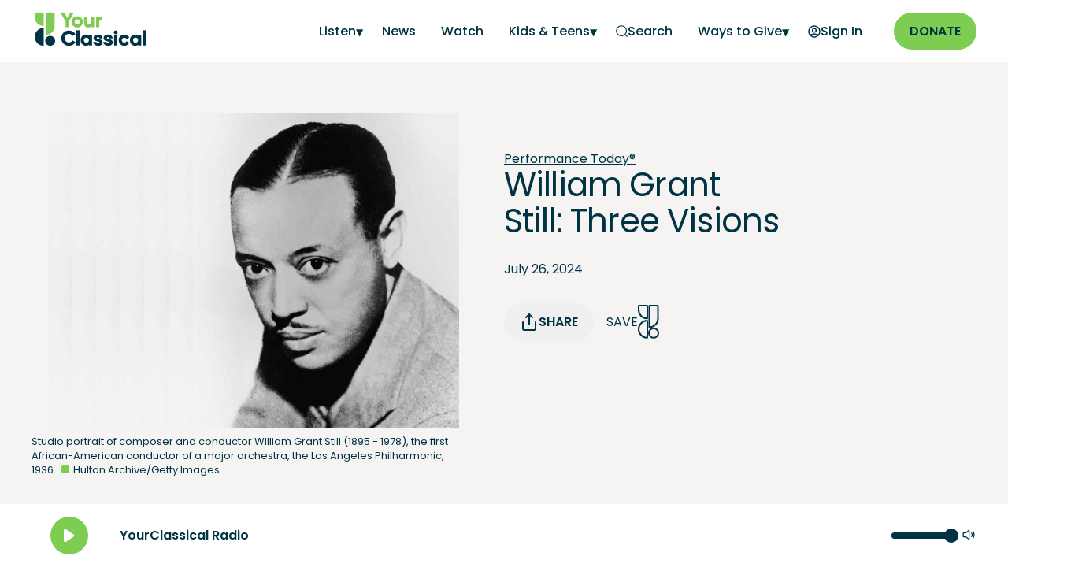

--- FILE ---
content_type: text/html; charset=utf-8
request_url: https://www.yourclassical.org/episode/2024/07/26/pt
body_size: 44300
content:
<!DOCTYPE html><html lang="en"><head><meta charSet="utf-8"/><script async="" src="https://securepubads.g.doubleclick.net/tag/js/gpt.js"></script><script type="text/javascript">var googletag = googletag || {}; googletag.cmd = googletag.cmd || [];</script><script type="text/javascript" src="https://a.omappapi.com/app/js/api.min.js" data-account="120426" data-user="108635" async=""></script><title>William Grant Still: Three Visions</title><script type="application/ld+json">{"@context":"https://schema.org","@type":"Episode","mainEntityOfPage":{"@type":"WebPage","@id":"https://www.yourclassical.org/episode/2024/07/26/pt"},"headline":"William Grant Still: Three Visions","image":{"@type":"ImageObject","contentUrl":"https://img.apmcdn.org/5cc299cad4d55b7121706a19f3fbc1dbe18aef52/widescreen/d5146b-20160229-portrait-of-composer-william-grant-still-1936.jpg","description":"Studio portrait of composer and conductor William Grant Still (1895 - 1978), the first African-American conductor of a major orchestra, the Los Angeles Philharmonic, 1936."},"datePublished":"2024-07-26T05:00:00Z","description":"In 1935, William Grant Still wrote a musical picture of the journey of a human spirit after death. It&apos;s a suite for piano called Three Visions. On today&apos;s show, we&apos;ll hear pianist Andrew Armstrong play Still&apos;s suite at a concert presented by the Seattle Chamber Music Society.","keywords":"","publisher":{"@type":"Organization","name":"Minnesota Public Radio","logo":{"@type":"ImageObject","url":"https://www.yourclassical.org/images/YourClassical-Social-Instagram-Profile-800x800.jpg"}}}</script><meta name="og:title" content="William Grant Still: Three Visions"/><link rel="canonical" href="https://www.yourclassical.org/episode/2024/07/26/pt"/><meta property="og:url" content="https://www.yourclassical.org/episode/2024/07/26/pt"/><meta name="description" content="In 1935, William Grant Still wrote a musical picture of the journey of a human spirit after death. It&#x27;s a suite for piano called Three Visions. On today&#x27;s show, we&#x27;ll hear pianist Andrew Armstrong play Still&#x27;s suite at a concert presented by the Seattle Chamber Music Society.

"/><meta property="og:description" content="In 1935, William Grant Still wrote a musical picture of the journey of a human spirit after death. It&#x27;s a suite for piano called Three Visions. On today&#x27;s show, we&#x27;ll hear pianist Andrew Armstrong play Still&#x27;s suite at a concert presented by the Seattle Chamber Music Society.

"/><meta name="viewport" content="width=device-width, initial-scale=1"/><meta property="og:image" content="https://img.apmcdn.org/5cc299cad4d55b7121706a19f3fbc1dbe18aef52/widescreen/d5146b-20160229-portrait-of-composer-william-grant-still-1936.jpg"/><meta name="twitter:title" content="William Grant Still: Three Visions"/><meta property="twitter:description" content="In 1935, William Grant Still wrote a musical picture of the journey of a human spirit after death. It&#x27;s a suite for piano called Three Visions. On today&#x27;s show, we&#x27;ll hear pianist Andrew Armstrong play Still&#x27;s suite at a concert presented by the Seattle Chamber Music Society.

"/><meta property="twitter:card" content="summary_large_image"/><meta property="twitter:image" content="https://img.apmcdn.org/5cc299cad4d55b7121706a19f3fbc1dbe18aef52/widescreen/d5146b-20160229-portrait-of-composer-william-grant-still-1936.jpg"/><meta property="og:image:alt" content="Studio portrait of composer and conductor William Grant Still (1895 - 1978), the first African-American conductor of a major orchestra, the Los Angeles Philharmonic, 1936."/><meta property="twitter:image:alt" content="Studio portrait of composer and conductor William Grant Still (1895 - 1978), the first African-American conductor of a major orchestra, the Los Angeles Philharmonic, 1936."/><link rel="apple-touch-icon" sizes="180x180" href="/apple-touch-icon.png"/><link rel="icon" type="image/png" sizes="32x32" href="/favicon-32x32.png"/><link rel="icon" type="image/png" sizes="16x16" href="/favicon-16x16.png"/><link rel="manifest" href="/site.webmanifest"/><link rel="mask-icon" href="/safari-pinned-tab.svg" color="#003444"/><meta name="msapplication-TileColor" content="#003444"/><meta name="theme-color" content="#f5f4f3"/><link rel="preload" href="/fonts/Poppins-Regular.woff2" as="font" type="font/woff2" crossorigin="anonymous"/><link rel="preload" href="/fonts/Poppins-SemiBold.woff2" as="font" type="font/woff2" crossorigin="anonymous"/><meta name="next-head-count" content="28"/><link rel="preload" href="/_next/static/css/392f6187c1ccbdbe.css" as="style"/><link rel="stylesheet" href="/_next/static/css/392f6187c1ccbdbe.css" data-n-g=""/><link rel="preload" href="/_next/static/css/add3e90fd724f77f.css" as="style"/><link rel="stylesheet" href="/_next/static/css/add3e90fd724f77f.css" data-n-p=""/><link rel="preload" href="/_next/static/css/af031c058303b3df.css" as="style"/><link rel="stylesheet" href="/_next/static/css/af031c058303b3df.css" data-n-p=""/><noscript data-n-css=""></noscript><script defer="" nomodule="" src="/_next/static/chunks/polyfills-42372ed130431b0a.js"></script><script defer="" src="/_next/static/chunks/9309.555528ec51a061ad.js"></script><script src="/_next/static/chunks/webpack-a2c97d5ea8424abe.js" defer=""></script><script src="/_next/static/chunks/framework-240869305fb7c096.js" defer=""></script><script src="/_next/static/chunks/main-33f4871ee98c0631.js" defer=""></script><script src="/_next/static/chunks/pages/_app-5465299296b8ddbc.js" defer=""></script><script src="/_next/static/chunks/2852872c-96186a6ccb2fc527.js" defer=""></script><script src="/_next/static/chunks/75fc9c18-f5c95b15762b1b2f.js" defer=""></script><script src="/_next/static/chunks/5e2a4920-9e97a1e1c39fbb48.js" defer=""></script><script src="/_next/static/chunks/95b64a6e-34c832daf9800e26.js" defer=""></script><script src="/_next/static/chunks/7600-af48363ce63476f5.js" defer=""></script><script src="/_next/static/chunks/9431-5e4a1bf7d5e6034e.js" defer=""></script><script src="/_next/static/chunks/6183-ef02ef31da4724a9.js" defer=""></script><script src="/_next/static/chunks/9089-2e74d9879ff63016.js" defer=""></script><script src="/_next/static/chunks/1617-1067c792e755714a.js" defer=""></script><script src="/_next/static/chunks/713-387a5a49bc93e56d.js" defer=""></script><script src="/_next/static/chunks/5721-906e6c93adde07a8.js" defer=""></script><script src="/_next/static/chunks/663-126385a8a2d21794.js" defer=""></script><script src="/_next/static/chunks/9289-887647ca1a213b3e.js" defer=""></script><script src="/_next/static/chunks/8235-cdd2b4fcf6f416c1.js" defer=""></script><script src="/_next/static/chunks/pages/episode/%5B...slug%5D-bcbdf10e2d0d25a7.js" defer=""></script><script src="/_next/static/ebGmnfWSYJgBsQGR3PmmY/_buildManifest.js" defer=""></script><script src="/_next/static/ebGmnfWSYJgBsQGR3PmmY/_ssgManifest.js" defer=""></script></head><body><div id="__next"><nav class="Navbar_navbar__2D84i"><a href="#main" class="Navbar_skipLink__TX3_r">Skip to main content</a><div class="container tablet-stretch Navbar_navbar_container__I7OpY"><div class="Navbar_navbar_logo__PQ1Rv"><a href="/"><img src="/images/logo-yourclassical.png" alt="YourClassical" width="150" height="50" loading="eager"/></a></div><div class="Navbar_navbar_menu_container__eglKD"><button class="Navbar_navbar_mobileMenuIcon__2__2Q" aria-label="Open Navigation Menu"><svg width="20" height="14" viewBox="0 0 20 14" fill="none" xmlns="http://www.w3.org/2000/svg"><path d="M1 7H19M1 1H19M1 13H19" stroke="var(--color-yc-blue-primary)" stroke-width="2" stroke-linecap="round" stroke-linejoin="round"></path></svg></button><ul class="Navbar_navbar_drawer__xQiAF Navbar_navbar_menu__2kdoG "><li class="Navbar_navbar_mobileOnlyLink__Ca8Pr  Navbar_navbar_anchorIcon__jGjMz"><a target="_self" href="/playlist/classical-24"><span>On-Air Playlist</span></a></li><li class="Navbar_navbar_mobileOnlyLink__Ca8Pr  Navbar_navbar_anchorIcon__jGjMz"><a target="_self" href="/schedule/classical-24"><span>Schedule</span></a></li><li class="Navbar_subMenu__Na4OA"><a class="Navbar_subMenuLabel__IIvDk Navbar_user__QGg6U" aria-label="Listen - opens a submenu">Listen</a><ul class="Navbar_subMenuItems__zQ_70 "><li><a aria-label="Listen Home" target="_self" href="/listen">Listen Home</a></li><li><a aria-label="Podcasts" target="_self" href="/listen/podcasts">Podcasts</a></li><li><a aria-label="Stories" target="_self" href="/listen/stories">Stories</a></li><li><a aria-label="Shows" target="_self" href="/listen/shows">Shows</a></li><li><a aria-label="Streams" target="_self" href="/listen/streams">Streams</a></li></ul></li><li class="  Navbar_navbar_anchorIcon__jGjMz"><a target="_self" href="/news"><span>News</span></a></li><li class="  Navbar_navbar_anchorIcon__jGjMz"><a target="_self" href="/videos"><span>Watch</span></a></li><li class="Navbar_subMenu__Na4OA"><a class="Navbar_subMenuLabel__IIvDk Navbar_user__QGg6U" aria-label="Kids &amp; Teens - opens a submenu">Kids &amp; Teens</a><ul class="Navbar_subMenuItems__zQ_70 "><li><a aria-label="YC Kids" target="_self" href="/kids">YC Kids</a></li><li><a aria-label="Class Notes - link opens in a new window" target="_blank" href="https://www.classnotes.org/">Class Notes</a></li></ul></li><li class="  Navbar_navbar_anchorIcon__jGjMz"><a target="_self" href="/search"><span aria-hidden="true"><svg width="15" height="15" viewBox="0 0 20 20" fill="none" xmlns="http://www.w3.org/2000/svg"><path d="M19 19L15.5001 15.5M18 9.5C18 14.1944 14.1944 18 9.5 18C4.80558 18 1 14.1944 1 9.5C1 4.80558 4.80558 1 9.5 1C14.1944 1 18 4.80558 18 9.5Z" stroke="var(--color-yc-blue-primary)" stroke-width="1.5" stroke-linecap="round" stroke-linejoin="round"></path></svg></span><span>Search</span></a></li><li class="Navbar_subMenu__Na4OA"><a class="Navbar_subMenuLabel__IIvDk Navbar_user__QGg6U" aria-label="Ways to Give - opens a submenu">Ways to Give</a><ul class="Navbar_subMenuItems__zQ_70 "><li><a aria-label="Start a Monthly Gift - link opens in a new window" target="_blank" href="https://support.americanpublicmedia.org/YC-web">Start a Monthly Gift</a></li><li><a aria-label="More Ways to Give" target="_self" href="/waystogive">More Ways to Give</a></li><li><a aria-label="Donate a Vehicle" target="_self" href="/vehicle">Donate a Vehicle</a></li><li><a aria-label="Planned Giving" target="_self" href="/waystogive#h2_planned_giving">Planned Giving</a></li><li><a aria-label="Donor Advised Fund" target="_self" href="/waystogive#h2_donor_advised_funds">Donor Advised Fund</a></li></ul></li></ul><ul class="Navbar_navbar_menu__2kdoG Navbar_auth_menu__RoJUi"><li class="Navbar_hideTextOnMobile__C1SQQ  Navbar_navbar_anchorIcon__jGjMz"><a><span aria-hidden="true"><svg width="16" height="16" viewBox="0 0 16 16" fill="transparent" xmlns="http://www.w3.org/2000/svg"><path d="M2.6497 12.514C4.22985 11.6209 6.0554 11.1111 8 11.1111C9.94461 11.1111 11.7702 11.6209 13.3503 12.514M10.3333 6.44444C10.3333 7.73311 9.28866 8.77778 8 8.77778C6.71134 8.77778 5.66667 7.73311 5.66667 6.44444C5.66667 5.15578 6.71134 4.11111 8 4.11111C9.28866 4.11111 10.3333 5.15578 10.3333 6.44444ZM15 8C15 11.866 11.866 15 8 15C4.13401 15 1 11.866 1 8C1 4.13401 4.13401 1 8 1C11.866 1 15 4.13401 15 8Z" stroke="var(--color-yc-blue-primary)" stroke-width="1.5" stroke-linecap="round" stroke-linejoin="round"></path></svg></span><span class="Navbar_label__A9Z5s">Sign In</span></a></li></ul><div class="Navbar_navbar_buttonPrimary__8LeH4"><a class="button button-primary" aria-label="Donate - link opens in a new window" target="_blank" href="https://support.americanpublicmedia.org/YC-web">Donate</a></div></div></div></nav><div id="main"><header class="HeroDetail_hero__LdRFP HeroDetail_hero_default__rLXWg  undefined"><div class="container HeroDetail_hero_container__pYEdE HeroDetail_layout_2__1__uPk25  "><div class="HeroDetail_hero_image__VTAsL  "><figure><picture class="" data-testid="picture"><source type="image/jpeg" srcSet="https://img.apmcdn.org/5cc299cad4d55b7121706a19f3fbc1dbe18aef52/uncropped/a34bf2-20160229-portrait-of-composer-william-grant-still-1936.jpg 400w,https://img.apmcdn.org/5cc299cad4d55b7121706a19f3fbc1dbe18aef52/uncropped/5f2b16-20160229-portrait-of-composer-william-grant-still-1936.jpg 600w,https://img.apmcdn.org/5cc299cad4d55b7121706a19f3fbc1dbe18aef52/uncropped/5874fa-20160229-portrait-of-composer-william-grant-still-1936.jpg 1000w" sizes="(max-width: 500px) 500px, 2000px" data-testid="notwebp"/><img src="https://img.apmcdn.org/5cc299cad4d55b7121706a19f3fbc1dbe18aef52/uncropped/5f2b16-20160229-portrait-of-composer-william-grant-still-1936.jpg" width="600" height="460" alt="Poster Portrait of composer William Grant Still, 1936"/></picture><figcaption><div class="figure_text">Studio portrait of composer and conductor William Grant Still (1895 - 1978), the first African-American conductor of a major orchestra, the Los Angeles Philharmonic, 1936.</div><div class="figure_credit">Hulton Archive/Getty Images</div></figcaption></figure></div><div class="HeroDetail_hero_description__eefVx "><div><div class="tablet-stretch"><div id="premium_ad" class="AdvertisementBanner_advertisementBanner__eJELw AdvertisementBanner_left-aligned__zOUDf"></div></div><a href="/performance-today">Performance Today®</a><h1><span data-br=":R9a6:" data-brr="1" style="display:inline-block;vertical-align:top;text-decoration:inherit;text-wrap:balance">William Grant Still: Three Visions</span><script>self.__wrap_n=self.__wrap_n||(self.CSS&&CSS.supports("text-wrap","balance")?1:2);self.__wrap_b=(e,n,t)=>{t=t||document.querySelector(`[data-br="${e}"]`);let r=t==null?void 0:t.parentElement;if(!r)return;let o=u=>t.style.maxWidth=u+"px";t.style.maxWidth="";let l=r.clientWidth,d=r.clientHeight,s=l/2-.25,a=l+.5,c;if(l){for(o(s),s=Math.max(t.scrollWidth,s);s+1<a;)c=Math.round((s+a)/2),o(c),r.clientHeight===d?a=c:s=c;o(a*n+l*(1-n))}t.__wrap_o||(typeof ResizeObserver!="undefined"?(t.__wrap_o=new ResizeObserver(()=>{self.__wrap_b(0,+t.dataset.brr,t)})).observe(r):process.env.NODE_ENV==="development"&&console.warn("The browser you are using does not support the ResizeObserver API. Please consider add polyfill for this API to avoid potential layout shifts or upgrade your browser. Read more: https://github.com/shuding/react-wrap-balancer#browser-support-information"))};self.__wrap_n!=1&&self.__wrap_b(":R9a6:",1)</script></h1><div class="HeroDetail_author_date_container__VydZZ"><time dateTime="2024-07-26T05:00:00Z" class="HeroDetail_hero_date__8tX9I">July 26, 2024</time></div><div class="PlayerCta_playerCta__d9Pwy HeroDetail_hero_cta__iAOa_"><div class="PlayerCta_mobile_half__RXk2U"><span class=" PlayerCta_playerCta_shareButton__h7Yvo"><button class="ShareButton_shareButtonLink__eODLM button primary   mobile-stretch "><svg stroke="currentColor" fill="none" stroke-width="2" viewBox="0 0 24 24" stroke-linecap="round" stroke-linejoin="round" class="logos" height="1em" width="1em" xmlns="http://www.w3.org/2000/svg"><path d="M4 12v8a2 2 0 0 0 2 2h12a2 2 0 0 0 2-2v-8"></path><polyline points="16 6 12 2 8 6"></polyline><line x1="12" y1="2" x2="12" y2="15"></line></svg> <!-- -->Share</button></span></div><div class="PlayerCta_mobile_half__RXk2U PlayerCta_favorite__hROY9"><button aria-label="Save Song" class=" IconSaveTo_saveToButton__yi8sS" style="height:43" title="Save Song">Save<svg width="27" height="43" viewBox="0 0 27 42.9" xmlns="http://www.w3.org/2000/svg" stroke="var(--color-yc-blue-primary)" stroke-width="2" stroke-miterlimit="10" fill="none"><path d="M1,30.9L1,30.9c0,5.9,4.7,10.7,10.5,10.9 c0.2,0,0.5-0.2,0.5-0.4v-21c0-0.2-0.2-0.4-0.5-0.4C5.7,20.2,1,25,1,30.9z"></path><path d="M20,29.8L20,29.8c3.3,0,6,2.7,6,6l0,0 c0,3.3-2.7,6-6,6l0,0c-3.3,0-6-2.7-6-6l0,0C13.9,32.5,16.6,29.8,20,29.8z"></path><path d="M1.4,1C1.2,1,1,1.2,1,1.4v5l0,0 c0,5.9,4.7,10.7,10.5,10.9c0.2,0,0.5-0.2,0.5-0.4V1.4C12,1.2,11.8,1,11.5,1H1.4z"></path><path d="M14.9,1c-0.2,0-0.4,0.2-0.4,0.4V28 c0,0.2,0.2,0.4,0.5,0.4c5.8-0.2,10.5-5.1,10.5-10.9l0,0v-16C25.4,1.2,25.2,1,25,1H14.9L14.9,1z"></path></svg></button></div></div></div></div></div></header><article class="story pagetype-episode"><div id="top_ad" class="AdvertisementBanner_advertisement___ayAx"></div><div class="container-fullbleed"><div class="userContentContainer container-pagewidth"><div></div><div class="userContent content_body default"><p>In 1935, William Grant Still wrote a musical picture of the journey of a human spirit after death. It&#x27;s a suite for piano called Three Visions. On today&#x27;s show, we&#x27;ll hear pianist Andrew Armstrong play Still&#x27;s suite at a concert presented by the Seattle Chamber Music Society.<br/></p><h2 id="h2_episode_playlist">Episode Playlist</h2><h3 id="h3_hour_1">Hour 1</h3><div id="body_ad" class="AdvertisementBanner_advertisement___ayAx"></div><p><strong>Robert Schumann: Fantasy Pieces for Clarinet &amp; Piano: Movement 3 Rasch und mit Feuer</strong><strong><br/></strong>Todd Levy, clarinet | Elena Abend, piano<br/>Album: <em>Brahms and Schumann</em><br/>Avie 2098 <br/><br/><strong>Franz Schubert: Cello Quintet In C Major, D. 596: Movement 4 Allegretto</strong><strong><br/></strong>Clive Greensmith, cello | The Miro Quartet<br/>Chamber Music Society Palm Beach, Norton Museum of Art, West Palm Beach, FL<br/><br/><strong>Howard Hanson: Serenade for Flute, Harp, and String Orchestra</strong><strong><br/></strong>Eva Ding, flute | Jacqueline Kerrod, harp | Windham Festival Chamber Orchestra | Robert Manno, conductor<br/>Catskill Mountain Foundation, Doctorow Center for the Arts, Hunter, NY<br/><br/><strong>Robert Schumann: Piano Quartet in E-flat major, Op. 47 </strong><strong><br/></strong>Stephen Prutsman, piano | Alexi Kenney, violin | Ayane Kozasa, viola | Paul Wiancko, cello<br/>Spoleto Festival USA Bank of America Chamber Music Series, Dock Street Theater, Charleston, SC<br/></p><h3 id="h3_hour_2">Hour 2</h3><p><strong>Cesar Franck: Violin Sonata in A: Movement 1 Allegretto ben moderato</strong><strong><br/></strong>Lara St. John, violin | Matt Herskowitz, piano<br/>Album: Key of A: <em>Beethoven Sonata #9 | Franck Sonata</em><br/>Ancalagon <br/><br/><strong>Cesar Franck: Piano Quintet in F minor: Movements 2-3</strong><strong><br/></strong>David Coucheron, violin | Helen Hwaya Kim, violin | Catherine Lynn, viola | Brad Ritchie, cello | Elizabeth Pridgen, piano<br/>Atlanta Chamber Players, Ahavath Achim Synagogue, Atlanta, GA<br/><br/><strong>William Grant Still: Three Visions Suite </strong><strong><br/></strong>Andrew Armstrong, piano<br/>Seattle Chamber Music Society, SCMS Center for Chamber Music, Seattle, WA<br/><br/><strong>George Enescu: Octet in C-Major for Strings, Op. 7: Movements 1 and 2 Tres Modere and Meme temps</strong><strong><br/></strong>West-Eastern Divan Ensemble<br/>University of Georgia Performing Arts Center, Hodgson Concert Hall, Athens, GA<br/></p></div><div class="container tablet-stretch"><div class="DonateModule_donateModule__G4bx1"><div class="DonateModule_donateHeadingContainer__o6DQH"><h4 class="DonateModule_donateHeading__k4INh">Love the music?</h4><div class="DonateModule_donatePhoneIcon__6Q6dx"><svg width="22" height="22" viewBox="0 0 22 22" fill="none" xmlns="http://www.w3.org/2000/svg"><path d="M7.38028 7.85323C8.07627 9.30285 9.02506 10.6615 10.2266 11.8631C11.4282 13.0646 12.7869 14.0134 14.2365 14.7094C14.3612 14.7693 14.4235 14.7992 14.5024 14.8222C14.7828 14.904 15.127 14.8453 15.3644 14.6752C15.4313 14.6274 15.4884 14.5702 15.6027 14.4559C15.9523 14.1063 16.1271 13.9315 16.3029 13.8172C16.9658 13.3862 17.8204 13.3862 18.4833 13.8172C18.6591 13.9315 18.8339 14.1063 19.1835 14.4559L19.3783 14.6508C19.9098 15.1822 20.1755 15.448 20.3198 15.7333C20.6069 16.3009 20.6069 16.9712 20.3198 17.5387C20.1755 17.8241 19.9098 18.0898 19.3783 18.6213L19.2207 18.7789C18.6911 19.3085 18.4263 19.5733 18.0662 19.7756C17.6667 20 17.0462 20.1614 16.588 20.16C16.1751 20.1588 15.8928 20.0787 15.3284 19.9185C12.295 19.0575 9.43264 17.433 7.04466 15.045C4.65668 12.6571 3.03221 9.79471 2.17124 6.76131C2.01103 6.19687 1.93092 5.91464 1.9297 5.5017C1.92833 5.04347 2.08969 4.42298 2.31411 4.02348C2.51636 3.66345 2.78117 3.39863 3.3108 2.86901L3.46843 2.71138C3.99987 2.17993 4.2656 1.91421 4.55098 1.76987C5.11854 1.4828 5.7888 1.4828 6.35636 1.76987C6.64174 1.91421 6.90747 2.17993 7.43891 2.71138L7.63378 2.90625C7.98338 3.25585 8.15819 3.43065 8.27247 3.60643C8.70347 4.26932 8.70347 5.1239 8.27247 5.78679C8.15819 5.96257 7.98338 6.13738 7.63378 6.48698C7.51947 6.60129 7.46231 6.65845 7.41447 6.72526C7.24446 6.96269 7.18576 7.30695 7.26748 7.5873C7.29048 7.6662 7.32041 7.72854 7.38028 7.85323Z" stroke="var(--color-white)" stroke-width="2" stroke-linecap="round" stroke-linejoin="round"></path></svg></div><div class="DonateModule_donatePhone__cn2hD">Donate by phone</div><div class="DonateModule_donateNumber__XQq8B">1-800-562-8440</div></div><div class="DonateModule_donateContentContainer__mBOAo"><div class="DonateModule_donateLeftContent__frtHU"><p><i>Show your support by making a gift to YourClassical.</i></p><p>Each day, we’re here for you with thoughtful streams that set the tone for your day – not to mention the stories and programs that inspire you to new discovery and help you explore the music you love.</p><p>YourClassical is available for free, because we are listener-supported public media. Take a moment to make your gift today.</p><p><a href="/waystogive">More Ways to Give</a></p></div><div class="DonateModule_donateRightContent__wfNvj"><div id="askFormDetails"><div><div><h4>Your Donation</h4><div class="DonateForm_formUpperRow__1iDec" id="askFormRecurs"><div><div><label for="recurs-monthly"><input type="radio" name="formRecurs" id="recurs-monthly" checked="" value="monthly"/> <!-- -->Monthly Donation</label></div><label for="recurs-one-time"><input type="radio" name="formRecurs" id="recurs-one-time" value="one-time"/> <!-- -->One-Time Donation</label></div></div><div id="askFormMonthly"><div class="DonateForm_formRowBottomItems__pzBFq"><div id="amount-monthly-5" class="DonateForm_amount__CjOgV false" data-recurs="monthly" data-amount="5" data-checked="false">$5/month</div><div id="amount-monthly-10" class="DonateForm_amount__CjOgV false" data-recurs="monthly" data-amount="10" data-checked="false">$10/month</div><div id="amount-monthly-15" class="DonateForm_amount__CjOgV DonateForm_active__fs0FA" data-recurs="monthly" data-amount="15" data-checked="true">$15/month</div><div id="amount-monthly-20" class="DonateForm_amount__CjOgV false" data-recurs="monthly" data-amount="20" data-checked="false">$20/month</div></div><label class="DonateForm_amountOtherHeading__G5cDO">Other amount</label><div id="amount-monthly-other" class="DonateForm_amountOther__3e1Y7" data-recurs="monthly" data-amount="other" data-checked="false"><span>$</span><input type="text" inputMode="numeric" name="amount-monthly-other-value" id="amount-monthly-other-value"/></div></div><div class="DonateForm_submitButtonContainer__t5mN7"><div></div><form action="https://support.americanpublicmedia.org/YC-widget" target="_blank" method="get"><input type="hidden" name="amount" value="15"/><input type="hidden" name="recurs" value="monthly"/><div><button class="button button-primary DonateForm_askButton__SlNTn">NEXT</button></div></form></div></div></div></div></div></div></div></div></div><div class="tablet-stretch StoryEpisodeTemplate_teasers__f_thw "><div class="tablet-stretch slider Slider_container__aAC_D Slider_container_mbSm__rJrM9  "><div class="tile-grid-header container Slider_largeScreenHeader__T48Nk"><h2 config="">Latest Performance Today® Episodes</h2><span class="Teasers_viewAllContainer__mzMum"><a class="type-link-viewall custom ViewAll_viewAll__DfOx4 button button-primary Teasers_btn_viewAll_desktop__YJPaZ" href="/performance-today">VIEW ALL EPISODES</a></span></div><div class="Slider_slider__IjBVS  container"><div class="react-horizontal-scrolling-menu--wrapper "><div class="react-horizontal-scrolling-menu--header"><div class="Slider_headerWithinSlider__TiwzR container tablet-stretch"><div class="Slider_heading__0anbv"><h2 config="">Latest Performance Today® Episodes</h2></div><div class="Slider_headerArrowsContainer__m96H3"><div class="Slider_headerArrows__lq5eM"><button class="button flat slim Arrows_arrow__5orWO Arrows_arrow_left__y8jyW" disabled="" style="opacity:0;user-select:none" type="button"><svg width="25" height="24" viewBox="0 0 25 24" fill="none" xmlns="http://www.w3.org/2000/svg" aria-label="Scroll Left"><path d="M19.5 12H5.5M5.5 12L12.5 19M5.5 12L12.5 5" stroke="var(--color-yc-blue-primary)" stroke-width="2" stroke-linecap="round" stroke-linejoin="round"></path></svg></button><button class="button flat slim Arrows_arrow__5orWO Arrows_arrow_right__uv7ot" style="opacity:1;user-select:none" type="button"><svg width="25" height="24" viewBox="0 0 25 24" fill="none" xmlns="http://www.w3.org/2000/svg" aria-label="Scroll Right"><path d="M5.5 12H19.5M19.5 12L12.5 5M19.5 12L12.5 19" stroke="var(--color-yc-blue-primary)" stroke-width="2" stroke-linecap="round" stroke-linejoin="round"></path></svg></button></div><span class="Teasers_viewAllContainer__mzMum"><a class="type-link-viewall custom ViewAll_viewAll__DfOx4 button button-primary Teasers_btn_viewAll_desktop__YJPaZ" href="/performance-today">VIEW ALL EPISODES</a></span></div></div></div><div class="react-horizontal-scrolling-menu--inner-wrapper"><div class="react-horizontal-scrolling-menu--arrow-left"><button class="button flat slim Arrows_arrow__5orWO Arrows_arrow_left__y8jyW" disabled="" style="opacity:0;user-select:none" type="button"><svg width="25" height="24" viewBox="0 0 25 24" fill="none" xmlns="http://www.w3.org/2000/svg" aria-label="Scroll Left"><path d="M19.5 12H5.5M5.5 12L12.5 19M5.5 12L12.5 5" stroke="var(--color-yc-blue-primary)" stroke-width="2" stroke-linecap="round" stroke-linejoin="round"></path></svg></button></div><div class="react-horizontal-scrolling-menu--scroll-container "><div class="react-horizontal-scrolling-menu--item " data-key="0" data-index="0"><div class="Card_card__juQlt Card_lg__XJn_h slider-card" data-item-id="0" role="button" tabindex="0"><div class="tile-grid-item"><a class="teaser-link-wrapper" href="/story/2025/03/31/2025-classical-woman-of-the-year-jessie-montgomery"><div class="tile_thumbnail   "><picture class="" data-testid="picture"><source type="image/webp" srcSet="https://img.apmcdn.org/83e9d1c041ff47aea72db78af3794e6a8fc0a0c8/square/a9efab-20250325-jessie-montgomery-01-webp400.webp 400w,https://img.apmcdn.org/83e9d1c041ff47aea72db78af3794e6a8fc0a0c8/square/6cbc89-20250325-jessie-montgomery-01-webp600.webp 600w,https://img.apmcdn.org/83e9d1c041ff47aea72db78af3794e6a8fc0a0c8/square/25041c-20250325-jessie-montgomery-01-webp1000.webp 1000w,https://img.apmcdn.org/83e9d1c041ff47aea72db78af3794e6a8fc0a0c8/square/9b9424-20250325-jessie-montgomery-01-webp1400.webp 1400w,https://img.apmcdn.org/83e9d1c041ff47aea72db78af3794e6a8fc0a0c8/square/b9e495-20250325-jessie-montgomery-01-webp2000.webp 2000w" sizes="250px" data-testid="webp"/><source type="image/jpeg" srcSet="https://img.apmcdn.org/83e9d1c041ff47aea72db78af3794e6a8fc0a0c8/square/c9254c-20250325-jessie-montgomery-01-400.jpg 400w,https://img.apmcdn.org/83e9d1c041ff47aea72db78af3794e6a8fc0a0c8/square/253509-20250325-jessie-montgomery-01-600.jpg 600w,https://img.apmcdn.org/83e9d1c041ff47aea72db78af3794e6a8fc0a0c8/square/b67c21-20250325-jessie-montgomery-01-1000.jpg 1000w,https://img.apmcdn.org/83e9d1c041ff47aea72db78af3794e6a8fc0a0c8/square/126970-20250325-jessie-montgomery-01-1400.jpg 1400w,https://img.apmcdn.org/83e9d1c041ff47aea72db78af3794e6a8fc0a0c8/square/d9452c-20250325-jessie-montgomery-01-2000.jpg 2000w" sizes="250px" data-testid="notwebp"/><img src="https://img.apmcdn.org/83e9d1c041ff47aea72db78af3794e6a8fc0a0c8/square/253509-20250325-jessie-montgomery-01-600.jpg" loading="lazy" width="600" height="600" alt="2025 Classical Woman of the Year: Jessie Montgomery"/></picture></div></a><div class="date-description "><article class="tile-grid-item"><header><a class="teaser-link-wrapper" href="/story/2025/03/31/2025-classical-woman-of-the-year-jessie-montgomery"><h3 title="2025 Classical Woman of the Year: Jessie Montgomery" config="">2025 Classical Woman of the Year: Jessie Montgomery</h3></a></header><p>‘Performance Today’ has selected performer and composer Jessie Montgomery as the 2025 Classical Woman of the Year. This annual award recognizes women who have made significant contributions to the classical music art form and have inspired our listeners. Find out more!
</p></article></div><nav class="tile-grid-icon-container-episodes false"><span>Share</span><svg stroke="currentColor" fill="currentColor" stroke-width="0" viewBox="0 0 512 512" class="tile-grid-share-icons" height="1em" width="1em" xmlns="http://www.w3.org/2000/svg"><title>Facebook</title><path d="M426.8 64H85.2C73.5 64 64 73.5 64 85.2v341.6c0 11.7 9.5 21.2 21.2 21.2H256V296h-45.9v-56H256v-41.4c0-49.6 34.4-76.6 78.7-76.6 21.2 0 44 1.6 49.3 2.3v51.8h-35.3c-24.1 0-28.7 11.4-28.7 28.2V240h57.4l-7.5 56H320v152h106.8c11.7 0 21.2-9.5 21.2-21.2V85.2c0-11.7-9.5-21.2-21.2-21.2z"></path></svg><svg stroke="currentColor" fill="currentColor" stroke-width="0" viewBox="0 0 512 512" class="tile-grid-share-icons" height="1em" width="1em" xmlns="http://www.w3.org/2000/svg"><title>Twitter</title><path d="M496 109.5a201.8 201.8 0 01-56.55 15.3 97.51 97.51 0 0043.33-53.6 197.74 197.74 0 01-62.56 23.5A99.14 99.14 0 00348.31 64c-54.42 0-98.46 43.4-98.46 96.9a93.21 93.21 0 002.54 22.1 280.7 280.7 0 01-203-101.3A95.69 95.69 0 0036 130.4c0 33.6 17.53 63.3 44 80.7A97.5 97.5 0 0135.22 199v1.2c0 47 34 86.1 79 95a100.76 100.76 0 01-25.94 3.4 94.38 94.38 0 01-18.51-1.8c12.51 38.5 48.92 66.5 92.05 67.3A199.59 199.59 0 0139.5 405.6a203 203 0 01-23.5-1.4A278.68 278.68 0 00166.74 448c181.36 0 280.44-147.7 280.44-275.8 0-4.2-.11-8.4-.31-12.5A198.48 198.48 0 00496 109.5z"></path></svg></nav></div></div></div><div class="react-horizontal-scrolling-menu--separator " data-key="0-separator" data-index="0.1"></div><div class="react-horizontal-scrolling-menu--item " data-key="1" data-index="1"><div class="Card_card__juQlt Card_lg__XJn_h slider-card" data-item-id="1" role="button" tabindex="0"><div class="tile-grid-item"><a class="teaser-link-wrapper" href="/episode/2026/01/21/pt"><div class="tile_thumbnail   "><picture class="" data-testid="picture"><source type="image/webp" srcSet="https://img.apmcdn.org/b63479411f2a13572b535b0f2036fab934736822/square/850488-20260114-a-woman-with-blond-hair-holding-a-violin-webp400.webp 400w,https://img.apmcdn.org/b63479411f2a13572b535b0f2036fab934736822/square/7c5ac1-20260114-a-woman-with-blond-hair-holding-a-violin-webp600.webp 600w,https://img.apmcdn.org/b63479411f2a13572b535b0f2036fab934736822/square/2361c6-20260114-a-woman-with-blond-hair-holding-a-violin-webp833.webp 833w" sizes="250px" data-testid="webp"/><source type="image/jpeg" srcSet="https://img.apmcdn.org/b63479411f2a13572b535b0f2036fab934736822/square/b00871-20260114-a-woman-with-blond-hair-holding-a-violin-400.jpg 400w,https://img.apmcdn.org/b63479411f2a13572b535b0f2036fab934736822/square/8e339a-20260114-a-woman-with-blond-hair-holding-a-violin-600.jpg 600w,https://img.apmcdn.org/b63479411f2a13572b535b0f2036fab934736822/square/f90295-20260114-a-woman-with-blond-hair-holding-a-violin-833.jpg 833w" sizes="250px" data-testid="notwebp"/><img src="https://img.apmcdn.org/b63479411f2a13572b535b0f2036fab934736822/widescreen/8309af-20260114-a-woman-with-blond-hair-holding-a-violin-600.jpg" loading="lazy" width="600" height="337" alt="Hanna Helgegren"/></picture></div></a><div class="date-description "><article class="tile-grid-item"><header><a class="teaser-link-wrapper" href="/episode/2026/01/21/pt"><h3 title="Hanna Helgegren" config="">Hanna Helgegren</h3></a></header><p>Today, we&#x27;re featuring the world premiere of a new suite by Hanna Helgegren. Inspired by the quiet magic of the forests and bogs near her home in rural Sweden, the work pays tribute to the natural world. On today&#x27;s show, we&#x27;ll hear the Camerata Nordica Octet perform Helgegren’s &quot;The Nordic Seasons.&quot;

</p></article></div><nav class="tile-grid-icon-container-episodes false"><span>Share</span><svg stroke="currentColor" fill="currentColor" stroke-width="0" viewBox="0 0 512 512" class="tile-grid-share-icons" height="1em" width="1em" xmlns="http://www.w3.org/2000/svg"><title>Facebook</title><path d="M426.8 64H85.2C73.5 64 64 73.5 64 85.2v341.6c0 11.7 9.5 21.2 21.2 21.2H256V296h-45.9v-56H256v-41.4c0-49.6 34.4-76.6 78.7-76.6 21.2 0 44 1.6 49.3 2.3v51.8h-35.3c-24.1 0-28.7 11.4-28.7 28.2V240h57.4l-7.5 56H320v152h106.8c11.7 0 21.2-9.5 21.2-21.2V85.2c0-11.7-9.5-21.2-21.2-21.2z"></path></svg><svg stroke="currentColor" fill="currentColor" stroke-width="0" viewBox="0 0 512 512" class="tile-grid-share-icons" height="1em" width="1em" xmlns="http://www.w3.org/2000/svg"><title>Twitter</title><path d="M496 109.5a201.8 201.8 0 01-56.55 15.3 97.51 97.51 0 0043.33-53.6 197.74 197.74 0 01-62.56 23.5A99.14 99.14 0 00348.31 64c-54.42 0-98.46 43.4-98.46 96.9a93.21 93.21 0 002.54 22.1 280.7 280.7 0 01-203-101.3A95.69 95.69 0 0036 130.4c0 33.6 17.53 63.3 44 80.7A97.5 97.5 0 0135.22 199v1.2c0 47 34 86.1 79 95a100.76 100.76 0 01-25.94 3.4 94.38 94.38 0 01-18.51-1.8c12.51 38.5 48.92 66.5 92.05 67.3A199.59 199.59 0 0139.5 405.6a203 203 0 01-23.5-1.4A278.68 278.68 0 00166.74 448c181.36 0 280.44-147.7 280.44-275.8 0-4.2-.11-8.4-.31-12.5A198.48 198.48 0 00496 109.5z"></path></svg></nav><div class="audio-wrapper"><div class="BtnPlayAudio_playAudio__BA0SV   "><button type="button" class="button button-primary BtnPlayAudio_playAudio_icon__WNriK "><div style="align-items:center;display:flex;justify-content:center" class=""><svg class="" width="17" height="22" viewBox="0 0 17 22" fill="none" xmlns="http://www.w3.org/2000/svg" aria-hidden="false" aria-label="Play"><path d="M1 3.98951C1 3.01835 1 2.53277 1.20249 2.2651C1.37889 2.03191 1.64852 1.88761 1.9404 1.87018C2.27544 1.85017 2.67946 2.11953 3.48752 2.65823L14.0031 9.6686C14.6708 10.1137 15.0046 10.3363 15.1209 10.6168C15.2227 10.8621 15.2227 11.1377 15.1209 11.383C15.0046 11.6635 14.6708 11.886 14.0031 12.3312L3.48752 19.3415C2.67946 19.8802 2.27544 20.1496 1.9404 20.1296C1.64852 20.1122 1.37889 19.9679 1.20249 19.7347C1 19.467 1 18.9814 1 18.0103V3.98951Z" fill="var(--color-yc-blue-primary)" stroke="var(--color-yc-blue-primary)" stroke-width="2" stroke-linecap="round" stroke-linejoin="round"></path></svg></div></button><div class="BtnPlayAudio_playAudio_duration__DhbWG ">1:59:00</div></div></div></div></div></div><div class="react-horizontal-scrolling-menu--separator " data-key="1-separator" data-index="1.1"></div><div class="react-horizontal-scrolling-menu--item " data-key="2" data-index="2"><div class="Card_card__juQlt Card_lg__XJn_h slider-card" data-item-id="2" role="button" tabindex="0"><div class="tile-grid-item"><a class="teaser-link-wrapper" href="/episode/2026/01/20/pt"><div class="tile_thumbnail   "><picture class="" data-testid="picture"><source type="image/webp" srcSet="https://img.apmcdn.org/ec565b34a8019ec825181d6762979782c1315d7d/square/06670c-20250530-jimmy-lopez-press-photo-credit-ashkan-image-03-webp400.webp 400w,https://img.apmcdn.org/ec565b34a8019ec825181d6762979782c1315d7d/square/14bb0a-20250530-jimmy-lopez-press-photo-credit-ashkan-image-03-webp600.webp 600w,https://img.apmcdn.org/ec565b34a8019ec825181d6762979782c1315d7d/square/f6e079-20250530-jimmy-lopez-press-photo-credit-ashkan-image-03-webp1000.webp 1000w,https://img.apmcdn.org/ec565b34a8019ec825181d6762979782c1315d7d/square/bc5423-20250530-jimmy-lopez-press-photo-credit-ashkan-image-03-webp1400.webp 1400w,https://img.apmcdn.org/ec565b34a8019ec825181d6762979782c1315d7d/square/475b36-20250530-jimmy-lopez-press-photo-credit-ashkan-image-03-webp1979.webp 1979w" sizes="250px" data-testid="webp"/><source type="image/jpeg" srcSet="https://img.apmcdn.org/ec565b34a8019ec825181d6762979782c1315d7d/square/22156a-20250530-jimmy-lopez-press-photo-credit-ashkan-image-03-400.jpg 400w,https://img.apmcdn.org/ec565b34a8019ec825181d6762979782c1315d7d/square/cfea6c-20250530-jimmy-lopez-press-photo-credit-ashkan-image-03-600.jpg 600w,https://img.apmcdn.org/ec565b34a8019ec825181d6762979782c1315d7d/square/d80e9a-20250530-jimmy-lopez-press-photo-credit-ashkan-image-03-1000.jpg 1000w,https://img.apmcdn.org/ec565b34a8019ec825181d6762979782c1315d7d/square/fafdc4-20250530-jimmy-lopez-press-photo-credit-ashkan-image-03-1400.jpg 1400w,https://img.apmcdn.org/ec565b34a8019ec825181d6762979782c1315d7d/square/5f6dd8-20250530-jimmy-lopez-press-photo-credit-ashkan-image-03-1979.jpg 1979w" sizes="250px" data-testid="notwebp"/><img src="https://img.apmcdn.org/ec565b34a8019ec825181d6762979782c1315d7d/widescreen/1bbbfc-20250530-jimmy-lopez-press-photo-credit-ashkan-image-03-600.jpg" loading="lazy" width="600" height="337" alt="Jimmy López: Fiesta!"/></picture></div></a><div class="date-description "><article class="tile-grid-item"><header><a class="teaser-link-wrapper" href="/episode/2026/01/20/pt"><h3 title="Jimmy López: Fiesta!" config="">Jimmy López: Fiesta!</h3></a></header><p>Composer Jimmy Lopez says the pulse of techno music is instantly recognizable in any dance hall or club around the world —a steady, thumping rhythm that you feel in your body. Tune in today to hear the thrilling power of techno combined with world music: Fiesta! by Jimmy Lopez.

</p></article></div><nav class="tile-grid-icon-container-episodes false"><span>Share</span><svg stroke="currentColor" fill="currentColor" stroke-width="0" viewBox="0 0 512 512" class="tile-grid-share-icons" height="1em" width="1em" xmlns="http://www.w3.org/2000/svg"><title>Facebook</title><path d="M426.8 64H85.2C73.5 64 64 73.5 64 85.2v341.6c0 11.7 9.5 21.2 21.2 21.2H256V296h-45.9v-56H256v-41.4c0-49.6 34.4-76.6 78.7-76.6 21.2 0 44 1.6 49.3 2.3v51.8h-35.3c-24.1 0-28.7 11.4-28.7 28.2V240h57.4l-7.5 56H320v152h106.8c11.7 0 21.2-9.5 21.2-21.2V85.2c0-11.7-9.5-21.2-21.2-21.2z"></path></svg><svg stroke="currentColor" fill="currentColor" stroke-width="0" viewBox="0 0 512 512" class="tile-grid-share-icons" height="1em" width="1em" xmlns="http://www.w3.org/2000/svg"><title>Twitter</title><path d="M496 109.5a201.8 201.8 0 01-56.55 15.3 97.51 97.51 0 0043.33-53.6 197.74 197.74 0 01-62.56 23.5A99.14 99.14 0 00348.31 64c-54.42 0-98.46 43.4-98.46 96.9a93.21 93.21 0 002.54 22.1 280.7 280.7 0 01-203-101.3A95.69 95.69 0 0036 130.4c0 33.6 17.53 63.3 44 80.7A97.5 97.5 0 0135.22 199v1.2c0 47 34 86.1 79 95a100.76 100.76 0 01-25.94 3.4 94.38 94.38 0 01-18.51-1.8c12.51 38.5 48.92 66.5 92.05 67.3A199.59 199.59 0 0139.5 405.6a203 203 0 01-23.5-1.4A278.68 278.68 0 00166.74 448c181.36 0 280.44-147.7 280.44-275.8 0-4.2-.11-8.4-.31-12.5A198.48 198.48 0 00496 109.5z"></path></svg></nav><div class="audio-wrapper"><div class="BtnPlayAudio_playAudio__BA0SV   "><button type="button" class="button button-primary BtnPlayAudio_playAudio_icon__WNriK "><div style="align-items:center;display:flex;justify-content:center" class=""><svg class="" width="17" height="22" viewBox="0 0 17 22" fill="none" xmlns="http://www.w3.org/2000/svg" aria-hidden="false" aria-label="Play"><path d="M1 3.98951C1 3.01835 1 2.53277 1.20249 2.2651C1.37889 2.03191 1.64852 1.88761 1.9404 1.87018C2.27544 1.85017 2.67946 2.11953 3.48752 2.65823L14.0031 9.6686C14.6708 10.1137 15.0046 10.3363 15.1209 10.6168C15.2227 10.8621 15.2227 11.1377 15.1209 11.383C15.0046 11.6635 14.6708 11.886 14.0031 12.3312L3.48752 19.3415C2.67946 19.8802 2.27544 20.1496 1.9404 20.1296C1.64852 20.1122 1.37889 19.9679 1.20249 19.7347C1 19.467 1 18.9814 1 18.0103V3.98951Z" fill="var(--color-yc-blue-primary)" stroke="var(--color-yc-blue-primary)" stroke-width="2" stroke-linecap="round" stroke-linejoin="round"></path></svg></div></button><div class="BtnPlayAudio_playAudio_duration__DhbWG ">1:59:00</div></div></div></div></div></div><div class="react-horizontal-scrolling-menu--separator " data-key="2-separator" data-index="2.1"></div><div class="react-horizontal-scrolling-menu--item " data-key="3" data-index="3"><div class="Card_card__juQlt Card_lg__XJn_h slider-card" data-item-id="3" role="button" tabindex="0"><div class="tile-grid-item"><a class="teaser-link-wrapper" href="/episode/2026/01/19/pt"><div class="tile_thumbnail   "><picture class="" data-testid="picture"><source type="image/jpeg" srcSet="https://img.apmcdn.org/c707854cae8dc91b87985d5900d7b0b6a92dc1e6/square/d9779e-20210114-martin-luther-king-jr-400.jpg 400w,https://img.apmcdn.org/c707854cae8dc91b87985d5900d7b0b6a92dc1e6/square/f6b8a2-20210114-martin-luther-king-jr-600.jpg 600w,https://img.apmcdn.org/c707854cae8dc91b87985d5900d7b0b6a92dc1e6/square/1a8786-20210114-martin-luther-king-jr-1000.jpg 1000w,https://img.apmcdn.org/c707854cae8dc91b87985d5900d7b0b6a92dc1e6/square/606ad4-20210114-martin-luther-king-jr-1296.jpg 1296w" sizes="250px" data-testid="notwebp"/><img src="https://img.apmcdn.org/c707854cae8dc91b87985d5900d7b0b6a92dc1e6/normal/88b02d-20210114-martin-luther-king-jr-600.jpg" loading="lazy" width="600" height="451" alt="Martin Luther King Jr."/></picture></div></a><div class="date-description "><article class="tile-grid-item"><header><a class="teaser-link-wrapper" href="/episode/2026/01/19/pt"><h3 title="Martin Luther King Jr." config="">Martin Luther King Jr.</h3></a></header><p>In the spring of 1968, the late conductor Paul Freeman ran into Dr. Martin Luther King Jr. at the Atlanta airport. Their brief conversation was one he never forgot. On this episode of Performance Today, hear about that life-changing encounter in our musical celebration of King&#x27;s life and legacy.

</p></article></div><nav class="tile-grid-icon-container-episodes false"><span>Share</span><svg stroke="currentColor" fill="currentColor" stroke-width="0" viewBox="0 0 512 512" class="tile-grid-share-icons" height="1em" width="1em" xmlns="http://www.w3.org/2000/svg"><title>Facebook</title><path d="M426.8 64H85.2C73.5 64 64 73.5 64 85.2v341.6c0 11.7 9.5 21.2 21.2 21.2H256V296h-45.9v-56H256v-41.4c0-49.6 34.4-76.6 78.7-76.6 21.2 0 44 1.6 49.3 2.3v51.8h-35.3c-24.1 0-28.7 11.4-28.7 28.2V240h57.4l-7.5 56H320v152h106.8c11.7 0 21.2-9.5 21.2-21.2V85.2c0-11.7-9.5-21.2-21.2-21.2z"></path></svg><svg stroke="currentColor" fill="currentColor" stroke-width="0" viewBox="0 0 512 512" class="tile-grid-share-icons" height="1em" width="1em" xmlns="http://www.w3.org/2000/svg"><title>Twitter</title><path d="M496 109.5a201.8 201.8 0 01-56.55 15.3 97.51 97.51 0 0043.33-53.6 197.74 197.74 0 01-62.56 23.5A99.14 99.14 0 00348.31 64c-54.42 0-98.46 43.4-98.46 96.9a93.21 93.21 0 002.54 22.1 280.7 280.7 0 01-203-101.3A95.69 95.69 0 0036 130.4c0 33.6 17.53 63.3 44 80.7A97.5 97.5 0 0135.22 199v1.2c0 47 34 86.1 79 95a100.76 100.76 0 01-25.94 3.4 94.38 94.38 0 01-18.51-1.8c12.51 38.5 48.92 66.5 92.05 67.3A199.59 199.59 0 0139.5 405.6a203 203 0 01-23.5-1.4A278.68 278.68 0 00166.74 448c181.36 0 280.44-147.7 280.44-275.8 0-4.2-.11-8.4-.31-12.5A198.48 198.48 0 00496 109.5z"></path></svg></nav><div class="audio-wrapper"><div class="BtnPlayAudio_playAudio__BA0SV   "><button type="button" class="button button-primary BtnPlayAudio_playAudio_icon__WNriK "><div style="align-items:center;display:flex;justify-content:center" class=""><svg class="" width="17" height="22" viewBox="0 0 17 22" fill="none" xmlns="http://www.w3.org/2000/svg" aria-hidden="false" aria-label="Play"><path d="M1 3.98951C1 3.01835 1 2.53277 1.20249 2.2651C1.37889 2.03191 1.64852 1.88761 1.9404 1.87018C2.27544 1.85017 2.67946 2.11953 3.48752 2.65823L14.0031 9.6686C14.6708 10.1137 15.0046 10.3363 15.1209 10.6168C15.2227 10.8621 15.2227 11.1377 15.1209 11.383C15.0046 11.6635 14.6708 11.886 14.0031 12.3312L3.48752 19.3415C2.67946 19.8802 2.27544 20.1496 1.9404 20.1296C1.64852 20.1122 1.37889 19.9679 1.20249 19.7347C1 19.467 1 18.9814 1 18.0103V3.98951Z" fill="var(--color-yc-blue-primary)" stroke="var(--color-yc-blue-primary)" stroke-width="2" stroke-linecap="round" stroke-linejoin="round"></path></svg></div></button><div class="BtnPlayAudio_playAudio_duration__DhbWG ">1:59:00</div></div></div></div></div></div><div class="react-horizontal-scrolling-menu--separator " data-key="3-separator" data-index="3.1"></div><div class="react-horizontal-scrolling-menu--item " data-key="4" data-index="4"><div class="Card_card__juQlt Card_lg__XJn_h slider-card" data-item-id="4" role="button" tabindex="0"><div class="tile-grid-item"><a class="teaser-link-wrapper" href="/episode/2026/01/17/pt"><div class="tile_thumbnail   "><picture class="" data-testid="picture"><source type="image/webp" srcSet="https://img.apmcdn.org/167a560d03fce4b86d4733a63bd335d462257cab/square/7f35df-20250718-composer-gabriela-ortiz-credit-marta-arteaga-webp400.webp 400w,https://img.apmcdn.org/167a560d03fce4b86d4733a63bd335d462257cab/square/8cd76a-20250718-composer-gabriela-ortiz-credit-marta-arteaga-webp600.webp 600w,https://img.apmcdn.org/167a560d03fce4b86d4733a63bd335d462257cab/square/76cab8-20250718-composer-gabriela-ortiz-credit-marta-arteaga-webp825.webp 825w" sizes="250px" data-testid="webp"/><source type="image/jpeg" srcSet="https://img.apmcdn.org/167a560d03fce4b86d4733a63bd335d462257cab/square/2a0aaa-20250718-composer-gabriela-ortiz-credit-marta-arteaga-400.jpg 400w,https://img.apmcdn.org/167a560d03fce4b86d4733a63bd335d462257cab/square/53a9b5-20250718-composer-gabriela-ortiz-credit-marta-arteaga-600.jpg 600w,https://img.apmcdn.org/167a560d03fce4b86d4733a63bd335d462257cab/square/fc010a-20250718-composer-gabriela-ortiz-credit-marta-arteaga-825.jpg 825w" sizes="250px" data-testid="notwebp"/><img src="https://img.apmcdn.org/167a560d03fce4b86d4733a63bd335d462257cab/widescreen/48dd3c-20250718-composer-gabriela-ortiz-credit-marta-arteaga-600.jpg" loading="lazy" width="600" height="337" alt="PT Weekend: Gabriela Ortiz"/></picture></div></a><div class="date-description "><article class="tile-grid-item"><header><a class="teaser-link-wrapper" href="/episode/2026/01/17/pt"><h3 title="PT Weekend: Gabriela Ortiz" config="">PT Weekend: Gabriela Ortiz</h3></a></header><p>Gabriela Ortiz&#x27;s vibrant orchestral work &#x27;Kauyumari&#x27; is named after the spiritual guide of Mexico&#x27;s Huichol people. The piece uses a recurring folk melody to evoke healing and ecstasy. Today, we’ll take you to a concert in Turin, Italy, to hear how Ortiz transforms traditional sounds into a joyful journey through what she calls the &quot;invisible realm.&quot;

</p></article></div><nav class="tile-grid-icon-container-episodes false"><span>Share</span><svg stroke="currentColor" fill="currentColor" stroke-width="0" viewBox="0 0 512 512" class="tile-grid-share-icons" height="1em" width="1em" xmlns="http://www.w3.org/2000/svg"><title>Facebook</title><path d="M426.8 64H85.2C73.5 64 64 73.5 64 85.2v341.6c0 11.7 9.5 21.2 21.2 21.2H256V296h-45.9v-56H256v-41.4c0-49.6 34.4-76.6 78.7-76.6 21.2 0 44 1.6 49.3 2.3v51.8h-35.3c-24.1 0-28.7 11.4-28.7 28.2V240h57.4l-7.5 56H320v152h106.8c11.7 0 21.2-9.5 21.2-21.2V85.2c0-11.7-9.5-21.2-21.2-21.2z"></path></svg><svg stroke="currentColor" fill="currentColor" stroke-width="0" viewBox="0 0 512 512" class="tile-grid-share-icons" height="1em" width="1em" xmlns="http://www.w3.org/2000/svg"><title>Twitter</title><path d="M496 109.5a201.8 201.8 0 01-56.55 15.3 97.51 97.51 0 0043.33-53.6 197.74 197.74 0 01-62.56 23.5A99.14 99.14 0 00348.31 64c-54.42 0-98.46 43.4-98.46 96.9a93.21 93.21 0 002.54 22.1 280.7 280.7 0 01-203-101.3A95.69 95.69 0 0036 130.4c0 33.6 17.53 63.3 44 80.7A97.5 97.5 0 0135.22 199v1.2c0 47 34 86.1 79 95a100.76 100.76 0 01-25.94 3.4 94.38 94.38 0 01-18.51-1.8c12.51 38.5 48.92 66.5 92.05 67.3A199.59 199.59 0 0139.5 405.6a203 203 0 01-23.5-1.4A278.68 278.68 0 00166.74 448c181.36 0 280.44-147.7 280.44-275.8 0-4.2-.11-8.4-.31-12.5A198.48 198.48 0 00496 109.5z"></path></svg></nav><div class="audio-wrapper"><div class="BtnPlayAudio_playAudio__BA0SV   "><button type="button" class="button button-primary BtnPlayAudio_playAudio_icon__WNriK "><div style="align-items:center;display:flex;justify-content:center" class=""><svg class="" width="17" height="22" viewBox="0 0 17 22" fill="none" xmlns="http://www.w3.org/2000/svg" aria-hidden="false" aria-label="Play"><path d="M1 3.98951C1 3.01835 1 2.53277 1.20249 2.2651C1.37889 2.03191 1.64852 1.88761 1.9404 1.87018C2.27544 1.85017 2.67946 2.11953 3.48752 2.65823L14.0031 9.6686C14.6708 10.1137 15.0046 10.3363 15.1209 10.6168C15.2227 10.8621 15.2227 11.1377 15.1209 11.383C15.0046 11.6635 14.6708 11.886 14.0031 12.3312L3.48752 19.3415C2.67946 19.8802 2.27544 20.1496 1.9404 20.1296C1.64852 20.1122 1.37889 19.9679 1.20249 19.7347C1 19.467 1 18.9814 1 18.0103V3.98951Z" fill="var(--color-yc-blue-primary)" stroke="var(--color-yc-blue-primary)" stroke-width="2" stroke-linecap="round" stroke-linejoin="round"></path></svg></div></button><div class="BtnPlayAudio_playAudio_duration__DhbWG ">1:59:00</div></div></div></div></div></div><div class="react-horizontal-scrolling-menu--separator " data-key="4-separator" data-index="4.1"></div><div class="react-horizontal-scrolling-menu--item " data-key="5" data-index="5"><div class="Card_card__juQlt Card_lg__XJn_h slider-card" data-item-id="5" role="button" tabindex="0"><div class="tile-grid-item"><a class="teaser-link-wrapper" href="/episode/2026/01/16/pt"><div class="tile_thumbnail   "><picture class="" data-testid="picture"><source type="image/webp" srcSet="https://img.apmcdn.org/72221e241ab5aba7ca3dafe05257609e74a8a19e/square/822eb9-20260108-female-composer-working-on-a-score-webp400.webp 400w,https://img.apmcdn.org/72221e241ab5aba7ca3dafe05257609e74a8a19e/square/3eebb7-20260108-female-composer-working-on-a-score-webp600.webp 600w,https://img.apmcdn.org/72221e241ab5aba7ca3dafe05257609e74a8a19e/square/121178-20260108-female-composer-working-on-a-score-webp1000.webp 1000w,https://img.apmcdn.org/72221e241ab5aba7ca3dafe05257609e74a8a19e/square/542b9a-20260108-female-composer-working-on-a-score-webp1400.webp 1400w,https://img.apmcdn.org/72221e241ab5aba7ca3dafe05257609e74a8a19e/square/0e7c32-20260108-female-composer-working-on-a-score-webp2000.webp 2000w" sizes="250px" data-testid="webp"/><source type="image/jpeg" srcSet="https://img.apmcdn.org/72221e241ab5aba7ca3dafe05257609e74a8a19e/square/32c214-20260108-female-composer-working-on-a-score-400.jpg 400w,https://img.apmcdn.org/72221e241ab5aba7ca3dafe05257609e74a8a19e/square/31f054-20260108-female-composer-working-on-a-score-600.jpg 600w,https://img.apmcdn.org/72221e241ab5aba7ca3dafe05257609e74a8a19e/square/fd4fb5-20260108-female-composer-working-on-a-score-1000.jpg 1000w,https://img.apmcdn.org/72221e241ab5aba7ca3dafe05257609e74a8a19e/square/7f8915-20260108-female-composer-working-on-a-score-1400.jpg 1400w,https://img.apmcdn.org/72221e241ab5aba7ca3dafe05257609e74a8a19e/square/7aff83-20260108-female-composer-working-on-a-score-2000.jpg 2000w" sizes="250px" data-testid="notwebp"/><img src="https://img.apmcdn.org/72221e241ab5aba7ca3dafe05257609e74a8a19e/widescreen/d8066e-20260108-female-composer-working-on-a-score-600.jpg" loading="lazy" width="600" height="337" alt="Anna Clyne: This Midnight Hour"/></picture></div></a><div class="date-description "><article class="tile-grid-item"><header><a class="teaser-link-wrapper" href="/episode/2026/01/16/pt"><h3 title="Anna Clyne: This Midnight Hour" config="">Anna Clyne: This Midnight Hour</h3></a></header><p>In 2015, English composer Anna Clyne wrote an orchestral piece inspired by the poetry of Juan Ramón Jiménez and Charles Baudelaire, evoking a world of &quot;melancholy waltz and languid vertigo.&quot; Join us today for a sonic journey through Anna Clyne&#x27;s powerful orchestral work, This Midnight Hour. 

</p></article></div><nav class="tile-grid-icon-container-episodes false"><span>Share</span><svg stroke="currentColor" fill="currentColor" stroke-width="0" viewBox="0 0 512 512" class="tile-grid-share-icons" height="1em" width="1em" xmlns="http://www.w3.org/2000/svg"><title>Facebook</title><path d="M426.8 64H85.2C73.5 64 64 73.5 64 85.2v341.6c0 11.7 9.5 21.2 21.2 21.2H256V296h-45.9v-56H256v-41.4c0-49.6 34.4-76.6 78.7-76.6 21.2 0 44 1.6 49.3 2.3v51.8h-35.3c-24.1 0-28.7 11.4-28.7 28.2V240h57.4l-7.5 56H320v152h106.8c11.7 0 21.2-9.5 21.2-21.2V85.2c0-11.7-9.5-21.2-21.2-21.2z"></path></svg><svg stroke="currentColor" fill="currentColor" stroke-width="0" viewBox="0 0 512 512" class="tile-grid-share-icons" height="1em" width="1em" xmlns="http://www.w3.org/2000/svg"><title>Twitter</title><path d="M496 109.5a201.8 201.8 0 01-56.55 15.3 97.51 97.51 0 0043.33-53.6 197.74 197.74 0 01-62.56 23.5A99.14 99.14 0 00348.31 64c-54.42 0-98.46 43.4-98.46 96.9a93.21 93.21 0 002.54 22.1 280.7 280.7 0 01-203-101.3A95.69 95.69 0 0036 130.4c0 33.6 17.53 63.3 44 80.7A97.5 97.5 0 0135.22 199v1.2c0 47 34 86.1 79 95a100.76 100.76 0 01-25.94 3.4 94.38 94.38 0 01-18.51-1.8c12.51 38.5 48.92 66.5 92.05 67.3A199.59 199.59 0 0139.5 405.6a203 203 0 01-23.5-1.4A278.68 278.68 0 00166.74 448c181.36 0 280.44-147.7 280.44-275.8 0-4.2-.11-8.4-.31-12.5A198.48 198.48 0 00496 109.5z"></path></svg></nav><div class="audio-wrapper"><div class="BtnPlayAudio_playAudio__BA0SV   "><button type="button" class="button button-primary BtnPlayAudio_playAudio_icon__WNriK "><div style="align-items:center;display:flex;justify-content:center" class=""><svg class="" width="17" height="22" viewBox="0 0 17 22" fill="none" xmlns="http://www.w3.org/2000/svg" aria-hidden="false" aria-label="Play"><path d="M1 3.98951C1 3.01835 1 2.53277 1.20249 2.2651C1.37889 2.03191 1.64852 1.88761 1.9404 1.87018C2.27544 1.85017 2.67946 2.11953 3.48752 2.65823L14.0031 9.6686C14.6708 10.1137 15.0046 10.3363 15.1209 10.6168C15.2227 10.8621 15.2227 11.1377 15.1209 11.383C15.0046 11.6635 14.6708 11.886 14.0031 12.3312L3.48752 19.3415C2.67946 19.8802 2.27544 20.1496 1.9404 20.1296C1.64852 20.1122 1.37889 19.9679 1.20249 19.7347C1 19.467 1 18.9814 1 18.0103V3.98951Z" fill="var(--color-yc-blue-primary)" stroke="var(--color-yc-blue-primary)" stroke-width="2" stroke-linecap="round" stroke-linejoin="round"></path></svg></div></button><div class="BtnPlayAudio_playAudio_duration__DhbWG ">1:59:00</div></div></div></div></div></div><div class="react-horizontal-scrolling-menu--separator " data-key="5-separator" data-index="5.1"></div><div class="react-horizontal-scrolling-menu--item " data-key="6" data-index="6"><div class="Card_card__juQlt Card_lg__XJn_h slider-card" data-item-id="6" role="button" tabindex="0"><div class="tile-grid-item"><a class="teaser-link-wrapper" href="/episode/2026/01/15/pt"><div class="tile_thumbnail   "><picture class="" data-testid="picture"><source type="image/webp" srcSet="https://img.apmcdn.org/d2c31ee8e7b5cd2bc58f2ea7e060330cf7d7ba8d/square/2d4a87-20251015-a-woman-playing-a-harp-in-concert-webp400.webp 400w,https://img.apmcdn.org/d2c31ee8e7b5cd2bc58f2ea7e060330cf7d7ba8d/square/56dee1-20251015-a-woman-playing-a-harp-in-concert-webp600.webp 600w,https://img.apmcdn.org/d2c31ee8e7b5cd2bc58f2ea7e060330cf7d7ba8d/square/2b0fcf-20251015-a-woman-playing-a-harp-in-concert-webp1000.webp 1000w" sizes="250px" data-testid="webp"/><source type="image/jpeg" srcSet="https://img.apmcdn.org/d2c31ee8e7b5cd2bc58f2ea7e060330cf7d7ba8d/square/623c27-20251015-a-woman-playing-a-harp-in-concert-400.jpg 400w,https://img.apmcdn.org/d2c31ee8e7b5cd2bc58f2ea7e060330cf7d7ba8d/square/427f7d-20251015-a-woman-playing-a-harp-in-concert-600.jpg 600w,https://img.apmcdn.org/d2c31ee8e7b5cd2bc58f2ea7e060330cf7d7ba8d/square/3362f4-20251015-a-woman-playing-a-harp-in-concert-1000.jpg 1000w" sizes="250px" data-testid="notwebp"/><img src="https://img.apmcdn.org/d2c31ee8e7b5cd2bc58f2ea7e060330cf7d7ba8d/widescreen/8ddb2f-20251015-a-woman-playing-a-harp-in-concert-600.jpg" loading="lazy" width="600" height="337" alt="Jacqueline Kerrod and the power of the harp"/></picture></div></a><div class="date-description "><article class="tile-grid-item"><header><a class="teaser-link-wrapper" href="/episode/2026/01/15/pt"><h3 title="Jacqueline Kerrod and the power of the harp" config="">Jacqueline Kerrod and the power of the harp</h3></a></header><p>Today, we explore the music of harpist and composer Jacqueline Kerrod. Kerrod began her musical journey enchanted by Mozart, but she now boldly straddles the worlds of classical and experimental music. Hear the world premiere of Kerrod’s own composition, Bumping Along, a piece that highlights the powerful, dramatic, and sometimes &quot;gnarly&quot; possibilities of the harp.

</p></article></div><nav class="tile-grid-icon-container-episodes false"><span>Share</span><svg stroke="currentColor" fill="currentColor" stroke-width="0" viewBox="0 0 512 512" class="tile-grid-share-icons" height="1em" width="1em" xmlns="http://www.w3.org/2000/svg"><title>Facebook</title><path d="M426.8 64H85.2C73.5 64 64 73.5 64 85.2v341.6c0 11.7 9.5 21.2 21.2 21.2H256V296h-45.9v-56H256v-41.4c0-49.6 34.4-76.6 78.7-76.6 21.2 0 44 1.6 49.3 2.3v51.8h-35.3c-24.1 0-28.7 11.4-28.7 28.2V240h57.4l-7.5 56H320v152h106.8c11.7 0 21.2-9.5 21.2-21.2V85.2c0-11.7-9.5-21.2-21.2-21.2z"></path></svg><svg stroke="currentColor" fill="currentColor" stroke-width="0" viewBox="0 0 512 512" class="tile-grid-share-icons" height="1em" width="1em" xmlns="http://www.w3.org/2000/svg"><title>Twitter</title><path d="M496 109.5a201.8 201.8 0 01-56.55 15.3 97.51 97.51 0 0043.33-53.6 197.74 197.74 0 01-62.56 23.5A99.14 99.14 0 00348.31 64c-54.42 0-98.46 43.4-98.46 96.9a93.21 93.21 0 002.54 22.1 280.7 280.7 0 01-203-101.3A95.69 95.69 0 0036 130.4c0 33.6 17.53 63.3 44 80.7A97.5 97.5 0 0135.22 199v1.2c0 47 34 86.1 79 95a100.76 100.76 0 01-25.94 3.4 94.38 94.38 0 01-18.51-1.8c12.51 38.5 48.92 66.5 92.05 67.3A199.59 199.59 0 0139.5 405.6a203 203 0 01-23.5-1.4A278.68 278.68 0 00166.74 448c181.36 0 280.44-147.7 280.44-275.8 0-4.2-.11-8.4-.31-12.5A198.48 198.48 0 00496 109.5z"></path></svg></nav><div class="audio-wrapper"><div class="BtnPlayAudio_playAudio__BA0SV   "><button type="button" class="button button-primary BtnPlayAudio_playAudio_icon__WNriK "><div style="align-items:center;display:flex;justify-content:center" class=""><svg class="" width="17" height="22" viewBox="0 0 17 22" fill="none" xmlns="http://www.w3.org/2000/svg" aria-hidden="false" aria-label="Play"><path d="M1 3.98951C1 3.01835 1 2.53277 1.20249 2.2651C1.37889 2.03191 1.64852 1.88761 1.9404 1.87018C2.27544 1.85017 2.67946 2.11953 3.48752 2.65823L14.0031 9.6686C14.6708 10.1137 15.0046 10.3363 15.1209 10.6168C15.2227 10.8621 15.2227 11.1377 15.1209 11.383C15.0046 11.6635 14.6708 11.886 14.0031 12.3312L3.48752 19.3415C2.67946 19.8802 2.27544 20.1496 1.9404 20.1296C1.64852 20.1122 1.37889 19.9679 1.20249 19.7347C1 19.467 1 18.9814 1 18.0103V3.98951Z" fill="var(--color-yc-blue-primary)" stroke="var(--color-yc-blue-primary)" stroke-width="2" stroke-linecap="round" stroke-linejoin="round"></path></svg></div></button><div class="BtnPlayAudio_playAudio_duration__DhbWG ">1:59:00</div></div></div></div></div></div><div class="react-horizontal-scrolling-menu--separator " data-key="6-separator" data-index="6.1"></div><div class="react-horizontal-scrolling-menu--item " data-key="7" data-index="7"><div class="Card_card__juQlt Card_lg__XJn_h slider-card" data-item-id="7" role="button" tabindex="0"><div class="tile-grid-item"><a class="teaser-link-wrapper" href="/episode/2026/01/14/pt"><div class="tile_thumbnail   "><picture class="" data-testid="picture"><source type="image/webp" srcSet="" sizes="250px" data-testid="webp"/><source type="image/jpeg" srcSet="https://img.apmcdn.org/782f90884b1a2766cf7fa137e6fad02f6091d517/square/eacf86-20191119-yefim-bronfman.jpg 400w,https://img.apmcdn.org/782f90884b1a2766cf7fa137e6fad02f6091d517/square/0e914b-20191119-yefim-bronfman.jpg 600w,https://img.apmcdn.org/782f90884b1a2766cf7fa137e6fad02f6091d517/square/225443-20191119-yefim-bronfman.jpg 1000w,https://img.apmcdn.org/782f90884b1a2766cf7fa137e6fad02f6091d517/square/470e79-20191119-yefim-bronfman.jpg 1400w,https://img.apmcdn.org/782f90884b1a2766cf7fa137e6fad02f6091d517/square/4c1664-20191119-yefim-bronfman.jpg 1580w" sizes="250px" data-testid="notwebp"/><img src="https://img.apmcdn.org/782f90884b1a2766cf7fa137e6fad02f6091d517/widescreen/1bfeaa-20191119-yefim-bronfman-600.jpg" loading="lazy" width="600" height="337" alt="Yefim Bronfman plays Brahms"/></picture></div></a><div class="date-description "><article class="tile-grid-item"><header><a class="teaser-link-wrapper" href="/episode/2026/01/14/pt"><h3 title="Yefim Bronfman plays Brahms" config="">Yefim Bronfman plays Brahms</h3></a></header><p>Johannes Brahms composed the powerful opening movement of his Piano Concerto No. 1 amid great personal turmoil. The concerto reflects Brahms’s complex emotions about the decline of his mentor, Robert Schumann. On today&#x27;s show, pianist Yefim Bronfman joins conductor Donald Runnicles and the Grand Teton Music Festival Orchestra for a performance of this moving piece.

</p></article></div><nav class="tile-grid-icon-container-episodes false"><span>Share</span><svg stroke="currentColor" fill="currentColor" stroke-width="0" viewBox="0 0 512 512" class="tile-grid-share-icons" height="1em" width="1em" xmlns="http://www.w3.org/2000/svg"><title>Facebook</title><path d="M426.8 64H85.2C73.5 64 64 73.5 64 85.2v341.6c0 11.7 9.5 21.2 21.2 21.2H256V296h-45.9v-56H256v-41.4c0-49.6 34.4-76.6 78.7-76.6 21.2 0 44 1.6 49.3 2.3v51.8h-35.3c-24.1 0-28.7 11.4-28.7 28.2V240h57.4l-7.5 56H320v152h106.8c11.7 0 21.2-9.5 21.2-21.2V85.2c0-11.7-9.5-21.2-21.2-21.2z"></path></svg><svg stroke="currentColor" fill="currentColor" stroke-width="0" viewBox="0 0 512 512" class="tile-grid-share-icons" height="1em" width="1em" xmlns="http://www.w3.org/2000/svg"><title>Twitter</title><path d="M496 109.5a201.8 201.8 0 01-56.55 15.3 97.51 97.51 0 0043.33-53.6 197.74 197.74 0 01-62.56 23.5A99.14 99.14 0 00348.31 64c-54.42 0-98.46 43.4-98.46 96.9a93.21 93.21 0 002.54 22.1 280.7 280.7 0 01-203-101.3A95.69 95.69 0 0036 130.4c0 33.6 17.53 63.3 44 80.7A97.5 97.5 0 0135.22 199v1.2c0 47 34 86.1 79 95a100.76 100.76 0 01-25.94 3.4 94.38 94.38 0 01-18.51-1.8c12.51 38.5 48.92 66.5 92.05 67.3A199.59 199.59 0 0139.5 405.6a203 203 0 01-23.5-1.4A278.68 278.68 0 00166.74 448c181.36 0 280.44-147.7 280.44-275.8 0-4.2-.11-8.4-.31-12.5A198.48 198.48 0 00496 109.5z"></path></svg></nav><div class="audio-wrapper"><div class="BtnPlayAudio_playAudio__BA0SV   "><button type="button" class="button button-primary BtnPlayAudio_playAudio_icon__WNriK "><div style="align-items:center;display:flex;justify-content:center" class=""><svg class="" width="17" height="22" viewBox="0 0 17 22" fill="none" xmlns="http://www.w3.org/2000/svg" aria-hidden="false" aria-label="Play"><path d="M1 3.98951C1 3.01835 1 2.53277 1.20249 2.2651C1.37889 2.03191 1.64852 1.88761 1.9404 1.87018C2.27544 1.85017 2.67946 2.11953 3.48752 2.65823L14.0031 9.6686C14.6708 10.1137 15.0046 10.3363 15.1209 10.6168C15.2227 10.8621 15.2227 11.1377 15.1209 11.383C15.0046 11.6635 14.6708 11.886 14.0031 12.3312L3.48752 19.3415C2.67946 19.8802 2.27544 20.1496 1.9404 20.1296C1.64852 20.1122 1.37889 19.9679 1.20249 19.7347C1 19.467 1 18.9814 1 18.0103V3.98951Z" fill="var(--color-yc-blue-primary)" stroke="var(--color-yc-blue-primary)" stroke-width="2" stroke-linecap="round" stroke-linejoin="round"></path></svg></div></button><div class="BtnPlayAudio_playAudio_duration__DhbWG ">1:59:00</div></div></div></div></div></div><div class="react-horizontal-scrolling-menu--separator " data-key="7-separator" data-index="7.1"></div><div class="react-horizontal-scrolling-menu--item " data-key="8" data-index="8"><div class="Card_card__juQlt Card_lg__XJn_h slider-card" data-item-id="8" role="button" tabindex="0"><div class="tile-grid-item"><a class="teaser-link-wrapper" href="/episode/2026/01/13/pt"><div class="tile_thumbnail   "><picture class="" data-testid="picture"><source type="image/webp" srcSet="https://img.apmcdn.org/39b7f44ddee1c3bf598f1c208d0322b8ba951e5d/square/65dfe3-20241217-a-man-in-a-red-orange-suit-webp400.webp 400w,https://img.apmcdn.org/39b7f44ddee1c3bf598f1c208d0322b8ba951e5d/square/89c3ce-20241217-a-man-in-a-red-orange-suit-webp600.webp 600w,https://img.apmcdn.org/39b7f44ddee1c3bf598f1c208d0322b8ba951e5d/square/12d9e3-20241217-a-man-in-a-red-orange-suit-webp1000.webp 1000w,https://img.apmcdn.org/39b7f44ddee1c3bf598f1c208d0322b8ba951e5d/square/c09de4-20241217-a-man-in-a-red-orange-suit-webp1400.webp 1400w,https://img.apmcdn.org/39b7f44ddee1c3bf598f1c208d0322b8ba951e5d/square/92f34d-20241217-a-man-in-a-red-orange-suit-webp1757.webp 1757w" sizes="250px" data-testid="webp"/><source type="image/jpeg" srcSet="https://img.apmcdn.org/39b7f44ddee1c3bf598f1c208d0322b8ba951e5d/square/47a074-20241217-a-man-in-a-red-orange-suit-400.jpg 400w,https://img.apmcdn.org/39b7f44ddee1c3bf598f1c208d0322b8ba951e5d/square/356893-20241217-a-man-in-a-red-orange-suit-600.jpg 600w,https://img.apmcdn.org/39b7f44ddee1c3bf598f1c208d0322b8ba951e5d/square/cd2fe9-20241217-a-man-in-a-red-orange-suit-1000.jpg 1000w,https://img.apmcdn.org/39b7f44ddee1c3bf598f1c208d0322b8ba951e5d/square/a8e48b-20241217-a-man-in-a-red-orange-suit-1400.jpg 1400w,https://img.apmcdn.org/39b7f44ddee1c3bf598f1c208d0322b8ba951e5d/square/5fb6bc-20241217-a-man-in-a-red-orange-suit-1757.jpg 1757w" sizes="250px" data-testid="notwebp"/><img src="https://img.apmcdn.org/39b7f44ddee1c3bf598f1c208d0322b8ba951e5d/widescreen/61c7f0-20241217-a-man-in-a-red-orange-suit-600.jpg" loading="lazy" width="600" height="337" alt="Carlos Simon"/></picture></div></a><div class="date-description "><article class="tile-grid-item"><header><a class="teaser-link-wrapper" href="/episode/2026/01/13/pt"><h3 title="Carlos Simon" config="">Carlos Simon</h3></a></header><p>Composer Carlos Simon grew up in the African American Pentecostal Church, where lively worship services featured singing, dancing, and sometimes speaking in tongues. Today, we&#x27;re highlighting Simon&#x27;s &#x27;Four Black American Dances&#x27;—music inspired by his experiences in the church and community where he was raised.

</p></article></div><nav class="tile-grid-icon-container-episodes false"><span>Share</span><svg stroke="currentColor" fill="currentColor" stroke-width="0" viewBox="0 0 512 512" class="tile-grid-share-icons" height="1em" width="1em" xmlns="http://www.w3.org/2000/svg"><title>Facebook</title><path d="M426.8 64H85.2C73.5 64 64 73.5 64 85.2v341.6c0 11.7 9.5 21.2 21.2 21.2H256V296h-45.9v-56H256v-41.4c0-49.6 34.4-76.6 78.7-76.6 21.2 0 44 1.6 49.3 2.3v51.8h-35.3c-24.1 0-28.7 11.4-28.7 28.2V240h57.4l-7.5 56H320v152h106.8c11.7 0 21.2-9.5 21.2-21.2V85.2c0-11.7-9.5-21.2-21.2-21.2z"></path></svg><svg stroke="currentColor" fill="currentColor" stroke-width="0" viewBox="0 0 512 512" class="tile-grid-share-icons" height="1em" width="1em" xmlns="http://www.w3.org/2000/svg"><title>Twitter</title><path d="M496 109.5a201.8 201.8 0 01-56.55 15.3 97.51 97.51 0 0043.33-53.6 197.74 197.74 0 01-62.56 23.5A99.14 99.14 0 00348.31 64c-54.42 0-98.46 43.4-98.46 96.9a93.21 93.21 0 002.54 22.1 280.7 280.7 0 01-203-101.3A95.69 95.69 0 0036 130.4c0 33.6 17.53 63.3 44 80.7A97.5 97.5 0 0135.22 199v1.2c0 47 34 86.1 79 95a100.76 100.76 0 01-25.94 3.4 94.38 94.38 0 01-18.51-1.8c12.51 38.5 48.92 66.5 92.05 67.3A199.59 199.59 0 0139.5 405.6a203 203 0 01-23.5-1.4A278.68 278.68 0 00166.74 448c181.36 0 280.44-147.7 280.44-275.8 0-4.2-.11-8.4-.31-12.5A198.48 198.48 0 00496 109.5z"></path></svg></nav><div class="audio-wrapper"><div class="BtnPlayAudio_playAudio__BA0SV   "><button type="button" class="button button-primary BtnPlayAudio_playAudio_icon__WNriK "><div style="align-items:center;display:flex;justify-content:center" class=""><svg class="" width="17" height="22" viewBox="0 0 17 22" fill="none" xmlns="http://www.w3.org/2000/svg" aria-hidden="false" aria-label="Play"><path d="M1 3.98951C1 3.01835 1 2.53277 1.20249 2.2651C1.37889 2.03191 1.64852 1.88761 1.9404 1.87018C2.27544 1.85017 2.67946 2.11953 3.48752 2.65823L14.0031 9.6686C14.6708 10.1137 15.0046 10.3363 15.1209 10.6168C15.2227 10.8621 15.2227 11.1377 15.1209 11.383C15.0046 11.6635 14.6708 11.886 14.0031 12.3312L3.48752 19.3415C2.67946 19.8802 2.27544 20.1496 1.9404 20.1296C1.64852 20.1122 1.37889 19.9679 1.20249 19.7347C1 19.467 1 18.9814 1 18.0103V3.98951Z" fill="var(--color-yc-blue-primary)" stroke="var(--color-yc-blue-primary)" stroke-width="2" stroke-linecap="round" stroke-linejoin="round"></path></svg></div></button><div class="BtnPlayAudio_playAudio_duration__DhbWG ">1:59:00</div></div></div></div></div></div><div class="react-horizontal-scrolling-menu--separator " data-key="8-separator" data-index="8.1"></div><div class="react-horizontal-scrolling-menu--item " data-key="9" data-index="9"><div class="Card_card__juQlt Card_lg__XJn_h slider-card" data-item-id="9" role="button" tabindex="0"><div class="tile-grid-item"><a class="teaser-link-wrapper" href="/episode/2026/01/12/pt"><div class="tile_thumbnail   "><picture class="" data-testid="picture"><source type="image/webp" srcSet="https://img.apmcdn.org/167a560d03fce4b86d4733a63bd335d462257cab/square/7f35df-20250718-composer-gabriela-ortiz-credit-marta-arteaga-webp400.webp 400w,https://img.apmcdn.org/167a560d03fce4b86d4733a63bd335d462257cab/square/8cd76a-20250718-composer-gabriela-ortiz-credit-marta-arteaga-webp600.webp 600w,https://img.apmcdn.org/167a560d03fce4b86d4733a63bd335d462257cab/square/76cab8-20250718-composer-gabriela-ortiz-credit-marta-arteaga-webp825.webp 825w" sizes="250px" data-testid="webp"/><source type="image/jpeg" srcSet="https://img.apmcdn.org/167a560d03fce4b86d4733a63bd335d462257cab/square/2a0aaa-20250718-composer-gabriela-ortiz-credit-marta-arteaga-400.jpg 400w,https://img.apmcdn.org/167a560d03fce4b86d4733a63bd335d462257cab/square/53a9b5-20250718-composer-gabriela-ortiz-credit-marta-arteaga-600.jpg 600w,https://img.apmcdn.org/167a560d03fce4b86d4733a63bd335d462257cab/square/fc010a-20250718-composer-gabriela-ortiz-credit-marta-arteaga-825.jpg 825w" sizes="250px" data-testid="notwebp"/><img src="https://img.apmcdn.org/167a560d03fce4b86d4733a63bd335d462257cab/widescreen/48dd3c-20250718-composer-gabriela-ortiz-credit-marta-arteaga-600.jpg" loading="lazy" width="600" height="337" alt="Gabriela Ortiz: Kauyumari"/></picture></div></a><div class="date-description "><article class="tile-grid-item"><header><a class="teaser-link-wrapper" href="/episode/2026/01/12/pt"><h3 title="Gabriela Ortiz: Kauyumari" config="">Gabriela Ortiz: Kauyumari</h3></a></header><p>Gabriela Ortiz&#x27;s vibrant orchestral work &#x27;Kauyumari&#x27; is named after the spiritual guide of Mexico&#x27;s Huichol people. The piece uses a recurring folk melody to evoke healing and ecstasy. Today, we’ll take you to a concert in Turin, Italy, to hear how Ortiz transforms traditional sounds into a joyful journey through what she calls the &quot;invisible realm.&quot;

</p></article></div><nav class="tile-grid-icon-container-episodes false"><span>Share</span><svg stroke="currentColor" fill="currentColor" stroke-width="0" viewBox="0 0 512 512" class="tile-grid-share-icons" height="1em" width="1em" xmlns="http://www.w3.org/2000/svg"><title>Facebook</title><path d="M426.8 64H85.2C73.5 64 64 73.5 64 85.2v341.6c0 11.7 9.5 21.2 21.2 21.2H256V296h-45.9v-56H256v-41.4c0-49.6 34.4-76.6 78.7-76.6 21.2 0 44 1.6 49.3 2.3v51.8h-35.3c-24.1 0-28.7 11.4-28.7 28.2V240h57.4l-7.5 56H320v152h106.8c11.7 0 21.2-9.5 21.2-21.2V85.2c0-11.7-9.5-21.2-21.2-21.2z"></path></svg><svg stroke="currentColor" fill="currentColor" stroke-width="0" viewBox="0 0 512 512" class="tile-grid-share-icons" height="1em" width="1em" xmlns="http://www.w3.org/2000/svg"><title>Twitter</title><path d="M496 109.5a201.8 201.8 0 01-56.55 15.3 97.51 97.51 0 0043.33-53.6 197.74 197.74 0 01-62.56 23.5A99.14 99.14 0 00348.31 64c-54.42 0-98.46 43.4-98.46 96.9a93.21 93.21 0 002.54 22.1 280.7 280.7 0 01-203-101.3A95.69 95.69 0 0036 130.4c0 33.6 17.53 63.3 44 80.7A97.5 97.5 0 0135.22 199v1.2c0 47 34 86.1 79 95a100.76 100.76 0 01-25.94 3.4 94.38 94.38 0 01-18.51-1.8c12.51 38.5 48.92 66.5 92.05 67.3A199.59 199.59 0 0139.5 405.6a203 203 0 01-23.5-1.4A278.68 278.68 0 00166.74 448c181.36 0 280.44-147.7 280.44-275.8 0-4.2-.11-8.4-.31-12.5A198.48 198.48 0 00496 109.5z"></path></svg></nav><div class="audio-wrapper"><div class="BtnPlayAudio_playAudio__BA0SV   "><button type="button" class="button button-primary BtnPlayAudio_playAudio_icon__WNriK "><div style="align-items:center;display:flex;justify-content:center" class=""><svg class="" width="17" height="22" viewBox="0 0 17 22" fill="none" xmlns="http://www.w3.org/2000/svg" aria-hidden="false" aria-label="Play"><path d="M1 3.98951C1 3.01835 1 2.53277 1.20249 2.2651C1.37889 2.03191 1.64852 1.88761 1.9404 1.87018C2.27544 1.85017 2.67946 2.11953 3.48752 2.65823L14.0031 9.6686C14.6708 10.1137 15.0046 10.3363 15.1209 10.6168C15.2227 10.8621 15.2227 11.1377 15.1209 11.383C15.0046 11.6635 14.6708 11.886 14.0031 12.3312L3.48752 19.3415C2.67946 19.8802 2.27544 20.1496 1.9404 20.1296C1.64852 20.1122 1.37889 19.9679 1.20249 19.7347C1 19.467 1 18.9814 1 18.0103V3.98951Z" fill="var(--color-yc-blue-primary)" stroke="var(--color-yc-blue-primary)" stroke-width="2" stroke-linecap="round" stroke-linejoin="round"></path></svg></div></button><div class="BtnPlayAudio_playAudio_duration__DhbWG ">1:59:00</div></div></div></div></div></div></div><div class="react-horizontal-scrolling-menu--arrow-right"><button class="button flat slim Arrows_arrow__5orWO Arrows_arrow_right__uv7ot" style="opacity:1;user-select:none" type="button"><svg width="25" height="24" viewBox="0 0 25 24" fill="none" xmlns="http://www.w3.org/2000/svg" aria-label="Scroll Right"><path d="M5.5 12H19.5M19.5 12L12.5 5M19.5 12L12.5 19" stroke="var(--color-yc-blue-primary)" stroke-width="2" stroke-linecap="round" stroke-linejoin="round"></path></svg></button></div></div><div class="react-horizontal-scrolling-menu--footer"></div></div></div></div><a class="type-link-viewall custom ViewAll_viewAll__DfOx4 container tablet-stretch Teasers_btn_viewAll_mobile__WzG0H" href="/performance-today">VIEW ALL EPISODES</a></div><div class="userContentContainer"><div class="userContent content_body default"><section><h2>About <!-- -->Performance Today®</h2><div><p>To find a station near you on our Stations Listings page, <a href="https://www.yourclassical.org/performance-today/stations">click here</a>.</p><p>American Public Media’s Performance Today® is America’s most popular classical music radio program and a winner of the 2014 Gabriel Award for artistic achievement. The show is broadcast on hundreds of public radio stations across the country, including at 1 p.m. central weekdays on Minnesota Public Radio. More information about our stations can be found at <a href="https://www.apmdistribution.org/" target="_blank">APM Distribution</a>.<br/><br/>Hosted by Valerie Kahler, Performance Today® features live concert recordings that can’t be heard anywhere else, highlights from new album releases, and in-studio performances and interviews. Performance Today® is based at the APM studios in St. Paul, Minnesota, but is frequently on the road, with special programs broadcast from festivals and public radio stations around the country.</p><p></p><h4 id="h4_how_do_i_leave_a_comment%3F">How do I leave a comment?</h4><p>Send us a comment <a href="https://cloud.connect.americanpublicmedia.org/PT_contact" target="_blank">here</a>.</p></div><a href="/performance-today">About Performance Today®</a></section></div></div></div><div id="bottom_ad" class="AdvertisementBanner_advertisement___ayAx"></div></article></div><footer class="footer_footer__Dr8bJ"><section class="pages_footer__CtRLF"><div class="container tablet-stretch"><div class="pages_footer_donate__qhabe"><div><a class="logo" href="/"><img alt="YourClassical Logo" loading="lazy" width="140" height="47" decoding="async" data-nimg="1" style="color:transparent" srcSet="/_next/image?url=%2Fimages%2Flogo-light.png&amp;w=256&amp;q=75 1x, /_next/image?url=%2Fimages%2Flogo-light.png&amp;w=384&amp;q=75 2x" src="/_next/image?url=%2Fimages%2Flogo-light.png&amp;w=384&amp;q=75"/></a></div><p>YourClassical is a public media organization and your support makes it possible.</p><a class="pages_footer_buttonDonate__xFGxs" target="_blank" rel="noreferrer" aria-label="Donate - link opens in a new tab" href="https://support.americanpublicmedia.org/YC-web">DONATE</a></div><div class="pages_footer_pages__kTkal"><ul><li><a target="_self" rel="" aria-label="About YourClassical - link navigates to About YourClassical" href="/about">About YourClassical</a></li><li><a target="_self" rel="" aria-label="Find Your Station - link navigates to Find Your Station" href="/stations">Find Your Station</a></li><li><a target="_self" rel="" aria-label="Contact - link navigates to Contact" href="/contact">Contact</a></li><li><a target="_blank" rel="noreferrer" aria-label="Newsletters - link opens in a new tab" href="/newsletter">Newsletters</a></li><li><a target="_self" rel="" aria-label="How to Listen - link navigates to How to Listen" href="/how-to-listen">How to Listen</a></li><li><a target="_blank" rel="noreferrer" aria-label="Privacy - link opens in a new tab" href="https://www.americanpublicmedia.org/privacy">Privacy</a></li><li><a target="_self" rel="" aria-label="More Ways to Give - link navigates to More Ways to Give" href="/waystogive">More Ways to Give</a></li><li><a target="_blank" rel="noreferrer" aria-label="Outages - link opens in a new tab" href="https://www.mpr.org/station-outages">Outages<span class="pages_footer_iconGoToPage__kjAzq"><svg width="18" height="18" viewBox="0 0 18 18" fill="none" xmlns="http://www.w3.org/2000/svg"><path d="M16.5 6.5L16.5 1.5M16.5 1.5H11.5M16.5 1.5L9.83333 8.16667M7.33333 3.16667H5.5C4.09987 3.16667 3.3998 3.16667 2.86502 3.43915C2.39462 3.67883 2.01217 4.06129 1.77248 4.53169C1.5 5.06647 1.5 5.76654 1.5 7.16667V12.5C1.5 13.9001 1.5 14.6002 1.77248 15.135C2.01217 15.6054 2.39462 15.9878 2.86502 16.2275C3.3998 16.5 4.09987 16.5 5.5 16.5H10.8333C12.2335 16.5 12.9335 16.5 13.4683 16.2275C13.9387 15.9878 14.3212 15.6054 14.5608 15.135C14.8333 14.6002 14.8333 13.9001 14.8333 12.5V10.6667" stroke="var(--color-white)" stroke-width="1.66667" stroke-linecap="round" stroke-linejoin="round"></path></svg></span></a></li><li><a target="_blank" rel="noreferrer" aria-label="Terms - link opens in a new tab" href="https://www.americanpublicmedia.org/terms">Terms</a></li><li><a target="_blank" rel="noreferrer" aria-label="Shop - link opens in a new tab" href="https://www.publicmediamarket.org/collections/yourclassical">Shop<span class="pages_footer_iconGoToPage__kjAzq"><svg width="18" height="18" viewBox="0 0 18 18" fill="none" xmlns="http://www.w3.org/2000/svg"><path d="M16.5 6.5L16.5 1.5M16.5 1.5H11.5M16.5 1.5L9.83333 8.16667M7.33333 3.16667H5.5C4.09987 3.16667 3.3998 3.16667 2.86502 3.43915C2.39462 3.67883 2.01217 4.06129 1.77248 4.53169C1.5 5.06647 1.5 5.76654 1.5 7.16667V12.5C1.5 13.9001 1.5 14.6002 1.77248 15.135C2.01217 15.6054 2.39462 15.9878 2.86502 16.2275C3.3998 16.5 4.09987 16.5 5.5 16.5H10.8333C12.2335 16.5 12.9335 16.5 13.4683 16.2275C13.9387 15.9878 14.3212 15.6054 14.5608 15.135C14.8333 14.6002 14.8333 13.9001 14.8333 12.5V10.6667" stroke="var(--color-white)" stroke-width="1.66667" stroke-linecap="round" stroke-linejoin="round"></path></svg></span></a></li></ul></div><div class="pages_footer_mobileApps__pQxZW"><h3>Get the app</h3><a target="_blank" rel="noreferrer" aria-label="Get the App - link opens in a new tab" href="https://apps.apple.com/us/app/yourclassical/id1564157090"><svg xmlns="http://www.w3.org/2000/svg" id="livetype" width="130" height="43" viewBox="0 0 119.66407 40" aria-label="Download on the App Store"><title>Download_on_the_App_Store_Badge_US-UK_RGB_blk_4SVG_092917</title><g><g><g><path d="M110.13477,0H9.53468c-.3667,0-.729,0-1.09473.002-.30615.002-.60986.00781-.91895.0127A13.21476,13.21476,0,0,0,5.5171.19141a6.66509,6.66509,0,0,0-1.90088.627A6.43779,6.43779,0,0,0,1.99757,1.99707,6.25844,6.25844,0,0,0,.81935,3.61816a6.60119,6.60119,0,0,0-.625,1.90332,12.993,12.993,0,0,0-.1792,2.002C.00587,7.83008.00489,8.1377,0,8.44434V31.5586c.00489.3105.00587.6113.01515.9219a12.99232,12.99232,0,0,0,.1792,2.0019,6.58756,6.58756,0,0,0,.625,1.9043A6.20778,6.20778,0,0,0,1.99757,38.001a6.27445,6.27445,0,0,0,1.61865,1.1787,6.70082,6.70082,0,0,0,1.90088.6308,13.45514,13.45514,0,0,0,2.0039.1768c.30909.0068.6128.0107.91895.0107C8.80567,40,9.168,40,9.53468,40H110.13477c.3594,0,.7246,0,1.084-.002.3047,0,.6172-.0039.9219-.0107a13.279,13.279,0,0,0,2-.1768,6.80432,6.80432,0,0,0,1.9082-.6308,6.27742,6.27742,0,0,0,1.6172-1.1787,6.39482,6.39482,0,0,0,1.1816-1.6143,6.60413,6.60413,0,0,0,.6191-1.9043,13.50643,13.50643,0,0,0,.1856-2.0019c.0039-.3106.0039-.6114.0039-.9219.0078-.3633.0078-.7246.0078-1.0938V9.53613c0-.36621,0-.72949-.0078-1.09179,0-.30664,0-.61426-.0039-.9209a13.5071,13.5071,0,0,0-.1856-2.002,6.6177,6.6177,0,0,0-.6191-1.90332,6.46619,6.46619,0,0,0-2.7988-2.7998,6.76754,6.76754,0,0,0-1.9082-.627,13.04394,13.04394,0,0,0-2-.17676c-.3047-.00488-.6172-.01074-.9219-.01269-.3594-.002-.7246-.002-1.084-.002Z" fill="#a6a6a6"></path><path d="M8.44483,39.125c-.30468,0-.602-.0039-.90429-.0107a12.68714,12.68714,0,0,1-1.86914-.1631,5.88381,5.88381,0,0,1-1.65674-.5479,5.40573,5.40573,0,0,1-1.397-1.0166,5.32082,5.32082,0,0,1-1.02051-1.3965,5.72186,5.72186,0,0,1-.543-1.6572,12.41351,12.41351,0,0,1-.1665-1.875c-.00634-.2109-.01464-.9131-.01464-.9131V8.44434S.88185,7.75293.8877,7.5498a12.37039,12.37039,0,0,1,.16553-1.87207,5.7555,5.7555,0,0,1,.54346-1.6621A5.37349,5.37349,0,0,1,2.61183,2.61768,5.56543,5.56543,0,0,1,4.01417,1.59521a5.82309,5.82309,0,0,1,1.65332-.54394A12.58589,12.58589,0,0,1,7.543.88721L8.44532.875H111.21387l.9131.0127a12.38493,12.38493,0,0,1,1.8584.16259,5.93833,5.93833,0,0,1,1.6709.54785,5.59374,5.59374,0,0,1,2.415,2.41993,5.76267,5.76267,0,0,1,.5352,1.64892,12.995,12.995,0,0,1,.1738,1.88721c.0029.2832.0029.5874.0029.89014.0079.375.0079.73193.0079,1.09179V30.4648c0,.3633,0,.7178-.0079,1.0752,0,.3252,0,.6231-.0039.9297a12.73126,12.73126,0,0,1-.1709,1.8535,5.739,5.739,0,0,1-.54,1.67,5.48029,5.48029,0,0,1-1.0156,1.3857,5.4129,5.4129,0,0,1-1.3994,1.0225,5.86168,5.86168,0,0,1-1.668.5498,12.54218,12.54218,0,0,1-1.8692.1631c-.2929.0068-.5996.0107-.8974.0107l-1.084.002Z"></path></g><g id="_Group_" data-name="&lt;Group&gt;"><g id="_Group_2" data-name="&lt;Group&gt;"><g id="_Group_3" data-name="&lt;Group&gt;"><path id="_Path_" data-name="&lt;Path&gt;" d="M24.76888,20.30068a4.94881,4.94881,0,0,1,2.35656-4.15206,5.06566,5.06566,0,0,0-3.99116-2.15768c-1.67924-.17626-3.30719,1.00483-4.1629,1.00483-.87227,0-2.18977-.98733-3.6085-.95814a5.31529,5.31529,0,0,0-4.47292,2.72787c-1.934,3.34842-.49141,8.26947,1.3612,10.97608.9269,1.32535,2.01018,2.8058,3.42763,2.7533,1.38706-.05753,1.9051-.88448,3.5794-.88448,1.65876,0,2.14479.88448,3.591.8511,1.48838-.02416,2.42613-1.33124,3.32051-2.66914a10.962,10.962,0,0,0,1.51842-3.09251A4.78205,4.78205,0,0,1,24.76888,20.30068Z" fill="#fff"></path><path id="_Path_2" data-name="&lt;Path&gt;" d="M22.03725,12.21089a4.87248,4.87248,0,0,0,1.11452-3.49062,4.95746,4.95746,0,0,0-3.20758,1.65961,4.63634,4.63634,0,0,0-1.14371,3.36139A4.09905,4.09905,0,0,0,22.03725,12.21089Z" fill="#fff"></path></g></g><g><path d="M42.30227,27.13965h-4.7334l-1.13672,3.35645H34.42727l4.4834-12.418h2.083l4.4834,12.418H43.438ZM38.0591,25.59082h3.752l-1.84961-5.44727h-.05176Z" fill="#fff"></path><path d="M55.15969,25.96973c0,2.81348-1.50586,4.62109-3.77832,4.62109a3.0693,3.0693,0,0,1-2.84863-1.584h-.043v4.48438h-1.8584V21.44238H48.4302v1.50586h.03418a3.21162,3.21162,0,0,1,2.88281-1.60059C53.645,21.34766,55.15969,23.16406,55.15969,25.96973Zm-1.91016,0c0-1.833-.94727-3.03809-2.39258-3.03809-1.41992,0-2.375,1.23047-2.375,3.03809,0,1.82422.95508,3.0459,2.375,3.0459C52.30227,29.01563,53.24953,27.81934,53.24953,25.96973Z" fill="#fff"></path><path d="M65.12453,25.96973c0,2.81348-1.50586,4.62109-3.77832,4.62109a3.0693,3.0693,0,0,1-2.84863-1.584h-.043v4.48438h-1.8584V21.44238H58.395v1.50586h.03418A3.21162,3.21162,0,0,1,61.312,21.34766C63.60988,21.34766,65.12453,23.16406,65.12453,25.96973Zm-1.91016,0c0-1.833-.94727-3.03809-2.39258-3.03809-1.41992,0-2.375,1.23047-2.375,3.03809,0,1.82422.95508,3.0459,2.375,3.0459C62.26711,29.01563,63.21438,27.81934,63.21438,25.96973Z" fill="#fff"></path><path d="M71.71047,27.03613c.1377,1.23145,1.334,2.04,2.96875,2.04,1.56641,0,2.69336-.80859,2.69336-1.91895,0-.96387-.67969-1.541-2.28906-1.93652l-1.60937-.3877c-2.28027-.55078-3.33887-1.61719-3.33887-3.34766,0-2.14258,1.86719-3.61426,4.51855-3.61426,2.624,0,4.42285,1.47168,4.4834,3.61426h-1.876c-.1123-1.23926-1.13672-1.9873-2.63379-1.9873s-2.52148.75684-2.52148,1.8584c0,.87793.6543,1.39453,2.25488,1.79l1.36816.33594c2.54785.60254,3.60645,1.626,3.60645,3.44238,0,2.32324-1.85059,3.77832-4.79395,3.77832-2.75391,0-4.61328-1.4209-4.7334-3.667Z" fill="#fff"></path><path d="M83.34621,19.2998v2.14258h1.72168v1.47168H83.34621v4.99121c0,.77539.34473,1.13672,1.10156,1.13672a5.80752,5.80752,0,0,0,.61133-.043v1.46289a5.10351,5.10351,0,0,1-1.03223.08594c-1.833,0-2.54785-.68848-2.54785-2.44434V22.91406H80.16262V21.44238H81.479V19.2998Z" fill="#fff"></path><path d="M86.065,25.96973c0-2.84863,1.67773-4.63867,4.29395-4.63867,2.625,0,4.29492,1.79,4.29492,4.63867,0,2.85645-1.66113,4.63867-4.29492,4.63867C87.72609,30.6084,86.065,28.82617,86.065,25.96973Zm6.69531,0c0-1.9541-.89551-3.10742-2.40137-3.10742s-2.40039,1.16211-2.40039,3.10742c0,1.96191.89453,3.10645,2.40039,3.10645S92.76027,27.93164,92.76027,25.96973Z" fill="#fff"></path><path d="M96.18606,21.44238h1.77246v1.541h.043a2.1594,2.1594,0,0,1,2.17773-1.63574,2.86616,2.86616,0,0,1,.63672.06934v1.73828a2.59794,2.59794,0,0,0-.835-.1123,1.87264,1.87264,0,0,0-1.93652,2.083v5.37012h-1.8584Z" fill="#fff"></path><path d="M109.3843,27.83691c-.25,1.64355-1.85059,2.77148-3.89844,2.77148-2.63379,0-4.26855-1.76465-4.26855-4.5957,0-2.83984,1.64355-4.68164,4.19043-4.68164,2.50488,0,4.08008,1.7207,4.08008,4.46582v.63672h-6.39453v.1123a2.358,2.358,0,0,0,2.43555,2.56445,2.04834,2.04834,0,0,0,2.09082-1.27344Zm-6.28223-2.70215h4.52637a2.1773,2.1773,0,0,0-2.2207-2.29785A2.292,2.292,0,0,0,103.10207,25.13477Z" fill="#fff"></path></g></g></g><g id="_Group_4" data-name="&lt;Group&gt;"><g><path d="M37.82619,8.731a2.63964,2.63964,0,0,1,2.80762,2.96484c0,1.90625-1.03027,3.002-2.80762,3.002H35.67092V8.731Zm-1.22852,5.123h1.125a1.87588,1.87588,0,0,0,1.96777-2.146,1.881,1.881,0,0,0-1.96777-2.13379h-1.125Z" fill="#fff"></path><path d="M41.68068,12.44434a2.13323,2.13323,0,1,1,4.24707,0,2.13358,2.13358,0,1,1-4.24707,0Zm3.333,0c0-.97607-.43848-1.54687-1.208-1.54687-.77246,0-1.207.5708-1.207,1.54688,0,.98389.43457,1.55029,1.207,1.55029C44.57522,13.99463,45.01369,13.42432,45.01369,12.44434Z" fill="#fff"></path><path d="M51.57326,14.69775h-.92187l-.93066-3.31641h-.07031l-.92676,3.31641h-.91309l-1.24121-4.50293h.90137l.80664,3.436h.06641l.92578-3.436h.85254l.92578,3.436h.07031l.80273-3.436h.88867Z" fill="#fff"></path><path d="M53.85354,10.19482H54.709v.71533h.06641a1.348,1.348,0,0,1,1.34375-.80225,1.46456,1.46456,0,0,1,1.55859,1.6748v2.915h-.88867V12.00586c0-.72363-.31445-1.0835-.97168-1.0835a1.03294,1.03294,0,0,0-1.0752,1.14111v2.63428h-.88867Z" fill="#fff"></path><path d="M59.09377,8.437h.88867v6.26074h-.88867Z" fill="#fff"></path><path d="M61.21779,12.44434a2.13346,2.13346,0,1,1,4.24756,0,2.1338,2.1338,0,1,1-4.24756,0Zm3.333,0c0-.97607-.43848-1.54687-1.208-1.54687-.77246,0-1.207.5708-1.207,1.54688,0,.98389.43457,1.55029,1.207,1.55029C64.11232,13.99463,64.5508,13.42432,64.5508,12.44434Z" fill="#fff"></path><path d="M66.4009,13.42432c0-.81055.60352-1.27783,1.6748-1.34424l1.21973-.07031v-.38867c0-.47559-.31445-.74414-.92187-.74414-.49609,0-.83984.18213-.93848.50049h-.86035c.09082-.77344.81836-1.26953,1.83984-1.26953,1.12891,0,1.76563.562,1.76563,1.51318v3.07666h-.85547v-.63281h-.07031a1.515,1.515,0,0,1-1.35254.707A1.36026,1.36026,0,0,1,66.4009,13.42432Zm2.89453-.38477v-.37646l-1.09961.07031c-.62012.0415-.90137.25244-.90137.64941,0,.40527.35156.64111.835.64111A1.0615,1.0615,0,0,0,69.29543,13.03955Z" fill="#fff"></path><path d="M71.34816,12.44434c0-1.42285.73145-2.32422,1.86914-2.32422a1.484,1.484,0,0,1,1.38086.79h.06641V8.437h.88867v6.26074h-.85156v-.71143h-.07031a1.56284,1.56284,0,0,1-1.41406.78564C72.0718,14.772,71.34816,13.87061,71.34816,12.44434Zm.918,0c0,.95508.4502,1.52979,1.20313,1.52979.749,0,1.21191-.583,1.21191-1.52588,0-.93848-.46777-1.52979-1.21191-1.52979C72.72121,10.91846,72.26613,11.49707,72.26613,12.44434Z" fill="#fff"></path><path d="M79.23,12.44434a2.13323,2.13323,0,1,1,4.24707,0,2.13358,2.13358,0,1,1-4.24707,0Zm3.333,0c0-.97607-.43848-1.54687-1.208-1.54687-.77246,0-1.207.5708-1.207,1.54688,0,.98389.43457,1.55029,1.207,1.55029C82.12453,13.99463,82.563,13.42432,82.563,12.44434Z" fill="#fff"></path><path d="M84.66945,10.19482h.85547v.71533h.06641a1.348,1.348,0,0,1,1.34375-.80225,1.46456,1.46456,0,0,1,1.55859,1.6748v2.915H87.605V12.00586c0-.72363-.31445-1.0835-.97168-1.0835a1.03294,1.03294,0,0,0-1.0752,1.14111v2.63428h-.88867Z" fill="#fff"></path><path d="M93.51516,9.07373v1.1416h.97559v.74854h-.97559V13.2793c0,.47168.19434.67822.63672.67822a2.96657,2.96657,0,0,0,.33887-.02051v.74023a2.9155,2.9155,0,0,1-.4834.04541c-.98828,0-1.38184-.34766-1.38184-1.21582v-2.543h-.71484v-.74854h.71484V9.07373Z" fill="#fff"></path><path d="M95.70461,8.437h.88086v2.48145h.07031a1.3856,1.3856,0,0,1,1.373-.80664,1.48339,1.48339,0,0,1,1.55078,1.67871v2.90723H98.69v-2.688c0-.71924-.335-1.0835-.96289-1.0835a1.05194,1.05194,0,0,0-1.13379,1.1416v2.62988h-.88867Z" fill="#fff"></path><path d="M104.76125,13.48193a1.828,1.828,0,0,1-1.95117,1.30273A2.04531,2.04531,0,0,1,100.73,12.46045a2.07685,2.07685,0,0,1,2.07617-2.35254c1.25293,0,2.00879.856,2.00879,2.27V12.688h-3.17969v.0498a1.1902,1.1902,0,0,0,1.19922,1.29,1.07934,1.07934,0,0,0,1.07129-.5459Zm-3.126-1.45117h2.27441a1.08647,1.08647,0,0,0-1.1084-1.1665A1.15162,1.15162,0,0,0,101.63527,12.03076Z" fill="#fff"></path></g></g></g></svg></a><a target="_blank" rel="noreferrer" aria-label="Get the App - link opens in a new tab" href="https://play.google.com/store/apps/details?id=org.americanpublicmedia.classical&amp;hl=en_US&amp;gl=US"><img alt="Get it on Google Play" loading="lazy" width="250" height="74" decoding="async" data-nimg="1" style="color:transparent" srcSet="/_next/image?url=%2Fimages%2Fgoogle-play-badge-v2.png&amp;w=256&amp;q=75 1x, /_next/image?url=%2Fimages%2Fgoogle-play-badge-v2.png&amp;w=640&amp;q=75 2x" src="/_next/image?url=%2Fimages%2Fgoogle-play-badge-v2.png&amp;w=640&amp;q=75"/></a></div></div></section><section class="social_social__JAezi"><div class="container tablet-stretch  social_social_container___eDME"><div class="social_social_copyRight__oHn0b">©<!-- -->2026<!-- --> <!-- -->Minnesota Public Radio. All rights reserved.</div><div><div class="social_social_iconsContainer__KEbPz"><a class="social_social_icon__uE4Pu" target="_blank" rel="noreferrer" aria-label="Facebook - link opens in a new tab" href="https://www.facebook.com/YourClassical"><svg width="24" height="24" viewBox="0 0 24 24" fill="none" xmlns="http://www.w3.org/2000/svg" aria-label="Facebook"><path d="M24 12C24 5.37258 18.6274 0 12 0C5.37258 0 0 5.37258 0 12C0 17.9895 4.3882 22.954 10.125 23.8542V15.4688H7.07812V12H10.125V9.35625C10.125 6.34875 11.9166 4.6875 14.6576 4.6875C15.9701 4.6875 17.3438 4.92188 17.3438 4.92188V7.875H15.8306C14.34 7.875 13.875 8.80008 13.875 9.75V12H17.2031L16.6711 15.4688H13.875V23.8542C19.6118 22.954 24 17.9895 24 12Z" fill="var(--color-yc-gray-tint-dk)"></path></svg></a><a class="social_social_icon__uE4Pu" target="_blank" rel="noreferrer" aria-label="Youtube - link opens in a new tab" href="https://www.youtube.com/yourclassicalMPR"><svg width="24" height="18" viewBox="0 0 24 18" fill="none" xmlns="http://www.w3.org/2000/svg" aria-label="YouTube"><path d="M23.7609 4.20005C23.7609 4.20005 23.5266 2.54536 22.8047 1.8188C21.8906 0.862549 20.8688 0.857861 20.4 0.801611C17.0438 0.557861 12.0047 0.557861 12.0047 0.557861H11.9953C11.9953 0.557861 6.95625 0.557861 3.6 0.801611C3.13125 0.857861 2.10938 0.862549 1.19531 1.8188C0.473438 2.54536 0.24375 4.20005 0.24375 4.20005C0.24375 4.20005 0 6.14536 0 8.08599V9.90474C0 11.8454 0.239062 13.7907 0.239062 13.7907C0.239062 13.7907 0.473437 15.4454 1.19062 16.1719C2.10469 17.1282 3.30469 17.0954 3.83906 17.1985C5.76094 17.3813 12 17.4375 12 17.4375C12 17.4375 17.0438 17.4282 20.4 17.1891C20.8688 17.1329 21.8906 17.1282 22.8047 16.1719C23.5266 15.4454 23.7609 13.7907 23.7609 13.7907C23.7609 13.7907 24 11.85 24 9.90474V8.08599C24 6.14536 23.7609 4.20005 23.7609 4.20005ZM9.52031 12.1125V5.36724L16.0031 8.75161L9.52031 12.1125Z" fill="var(--color-yc-gray-tint-dk)"></path></svg></a><a class="social_social_icon__uE4Pu" target="_blank" rel="noreferrer" aria-label="Instagram - link opens in a new tab" href="https://www.instagram.com/yourclassical"><svg width="24" height="24" viewBox="0 0 24 24" fill="none" xmlns="http://www.w3.org/2000/svg" aria-label="Instagram"><path d="M12 2.16094C15.2063 2.16094 15.5859 2.175 16.8469 2.23125C18.0188 2.28281 18.6516 2.47969 19.0734 2.64375C19.6313 2.85938 20.0344 3.12188 20.4516 3.53906C20.8734 3.96094 21.1313 4.35938 21.3469 4.91719C21.5109 5.33906 21.7078 5.97656 21.7594 7.14375C21.8156 8.40937 21.8297 8.78906 21.8297 11.9906C21.8297 15.1969 21.8156 15.5766 21.7594 16.8375C21.7078 18.0094 21.5109 18.6422 21.3469 19.0641C21.1313 19.6219 20.8688 20.025 20.4516 20.4422C20.0297 20.8641 19.6313 21.1219 19.0734 21.3375C18.6516 21.5016 18.0141 21.6984 16.8469 21.75C15.5813 21.8063 15.2016 21.8203 12 21.8203C8.79375 21.8203 8.41406 21.8063 7.15313 21.75C5.98125 21.6984 5.34844 21.5016 4.92656 21.3375C4.36875 21.1219 3.96563 20.8594 3.54844 20.4422C3.12656 20.0203 2.86875 19.6219 2.65313 19.0641C2.48906 18.6422 2.29219 18.0047 2.24063 16.8375C2.18438 15.5719 2.17031 15.1922 2.17031 11.9906C2.17031 8.78438 2.18438 8.40469 2.24063 7.14375C2.29219 5.97187 2.48906 5.33906 2.65313 4.91719C2.86875 4.35938 3.13125 3.95625 3.54844 3.53906C3.97031 3.11719 4.36875 2.85938 4.92656 2.64375C5.34844 2.47969 5.98594 2.28281 7.15313 2.23125C8.41406 2.175 8.79375 2.16094 12 2.16094ZM12 0C8.74219 0 8.33438 0.0140625 7.05469 0.0703125C5.77969 0.126563 4.90313 0.332812 4.14375 0.628125C3.35156 0.9375 2.68125 1.34531 2.01563 2.01562C1.34531 2.68125 0.9375 3.35156 0.628125 4.13906C0.332812 4.90313 0.126563 5.775 0.0703125 7.05C0.0140625 8.33437 0 8.74219 0 12C0 15.2578 0.0140625 15.6656 0.0703125 16.9453C0.126563 18.2203 0.332812 19.0969 0.628125 19.8563C0.9375 20.6484 1.34531 21.3188 2.01563 21.9844C2.68125 22.65 3.35156 23.0625 4.13906 23.3672C4.90313 23.6625 5.775 23.8687 7.05 23.925C8.32969 23.9812 8.7375 23.9953 11.9953 23.9953C15.2531 23.9953 15.6609 23.9812 16.9406 23.925C18.2156 23.8687 19.0922 23.6625 19.8516 23.3672C20.6391 23.0625 21.3094 22.65 21.975 21.9844C22.6406 21.3188 23.0531 20.6484 23.3578 19.8609C23.6531 19.0969 23.8594 18.225 23.9156 16.95C23.9719 15.6703 23.9859 15.2625 23.9859 12.0047C23.9859 8.74688 23.9719 8.33906 23.9156 7.05938C23.8594 5.78438 23.6531 4.90781 23.3578 4.14844C23.0625 3.35156 22.6547 2.68125 21.9844 2.01562C21.3188 1.35 20.6484 0.9375 19.8609 0.632812C19.0969 0.3375 18.225 0.13125 16.95 0.075C15.6656 0.0140625 15.2578 0 12 0Z" fill="var(--color-yc-gray-tint-dk)"></path><path d="M12 5.83594C8.59688 5.83594 5.83594 8.59688 5.83594 12C5.83594 15.4031 8.59688 18.1641 12 18.1641C15.4031 18.1641 18.1641 15.4031 18.1641 12C18.1641 8.59688 15.4031 5.83594 12 5.83594ZM12 15.9984C9.79219 15.9984 8.00156 14.2078 8.00156 12C8.00156 9.79219 9.79219 8.00156 12 8.00156C14.2078 8.00156 15.9984 9.79219 15.9984 12C15.9984 14.2078 14.2078 15.9984 12 15.9984Z" fill="var(--color-yc-gray-tint-dk)"></path><path d="M19.8469 5.59214C19.8469 6.38902 19.2 7.0312 18.4078 7.0312C17.6109 7.0312 16.9688 6.38433 16.9688 5.59214C16.9688 4.79526 17.6156 4.15308 18.4078 4.15308C19.2 4.15308 19.8469 4.79995 19.8469 5.59214Z" fill="var(--color-yc-gray-tint-dk)"></path></svg></a></div></div></div></section></footer><div id="player" class="player js-player AudioPlayerBar_section__cOThy" role="region" aria-label="Audio Player" data-src="https://ycradio.stream.publicradio.org/ycradio.aac"><audio id="main-audio" preload="none" src="https://ycradio.stream.publicradio.org/ycradio.aac"></audio><div class="container tablet-stretch AudioPlayerBar_player__GHtsU AudioPlayerBar_player_layout2__W7HsJ"><div class="AudioPlayerBar_playback_meta__ZMqtn"><div class="Playback_playback__EfD64"><div class="Playback_btn_skip__tcu12 Playback_no_visible__xo_0S"><button aria-label="Replay 10 Seconds" class="button flat slim player_replay" data-skip-back="10" title="Replay 10 Seconds" type="button"><svg width="24" height="24" viewBox="0 0 24 24" xmlns="http://www.w3.org/2000/svg" xmlns:xlink="http://www.w3.org/1999/xlink"><path d="M12.6,15.6c0.2,0.1,0.3,0.2,0.5,0.3c0.2,0.1,0.4,0.1,0.6,0.1s0.4-0.1,0.6-0.1s0.5-0.3,0.5-0.3l0.3-0.6 c0.1-0.2,0.1-0.5,0.1-0.8v-0.7c0-0.3,0-0.5-0.1-0.8c-0.1-0.3-0.1-0.5-0.3-0.6c-0.2-0.1-0.3-0.2-0.5-0.3c-0.2-0.1-0.4-0.1-0.6-0.1 s-0.4,0.1-0.6,0.1c-0.2,0-0.5,0.3-0.5,0.3l-0.3,0.6c-0.1,0.2-0.1,0.5-0.1,0.8v0.7c0,0.3,0,0.5,0.1,0.8 C12.4,15.3,12.4,15.5,12.6,15.6z M13.1,12.9c0-0.1,0.1-0.3,0.1-0.3l0.2-0.2c0.1-0.1,0.2-0.1,0.3-0.1c0.1,0,0.2,0,0.3,0.1 c0.1,0.1,0.2,0.1,0.2,0.2c0,0.1,0.1,0.3,0.1,0.3v0.5v1.5c0,0.1-0.1,0.3-0.1,0.3L14,15.4c-0.1,0.1-0.2,0.1-0.3,0.1 c-0.1,0-0.2,0-0.3-0.1c-0.1-0.1-0.2-0.1-0.2-0.2c0-0.1-0.1-0.3-0.1-0.3V12.9z"></path><path d="M12,5V1L7,6l5,5V7c3.3,0,6,2.7,6,6s-2.7,6-6,6s-6-2.7-6-6H4c0,4.4,3.6,8,8,8s8-3.6,8-8S16.4,5,12,5z"></path><polygon points="10.9,16 10.9,11.7 10.8,11.7 9,12.3 9,13 10,12.7 10,16 "></polygon></svg></button></div><button class="button Playback_btn_play__Z_VUv js-player-play primary" title="Play" type="button" aria-label="Play"><div style="align-items:center;display:flex;justify-content:center" class=""><svg class="" width="17" height="22" viewBox="0 0 17 22" fill="none" xmlns="http://www.w3.org/2000/svg" aria-hidden="false" aria-label="Play"><path d="M1 3.98951C1 3.01835 1 2.53277 1.20249 2.2651C1.37889 2.03191 1.64852 1.88761 1.9404 1.87018C2.27544 1.85017 2.67946 2.11953 3.48752 2.65823L14.0031 9.6686C14.6708 10.1137 15.0046 10.3363 15.1209 10.6168C15.2227 10.8621 15.2227 11.1377 15.1209 11.383C15.0046 11.6635 14.6708 11.886 14.0031 12.3312L3.48752 19.3415C2.67946 19.8802 2.27544 20.1496 1.9404 20.1296C1.64852 20.1122 1.37889 19.9679 1.20249 19.7347C1 19.467 1 18.9814 1 18.0103V3.98951Z" fill="var(--color-white)" stroke="var(--color-white)" stroke-width="2" stroke-linecap="round" stroke-linejoin="round"></path></svg></div></button><div class="Playback_btn_skip__tcu12 Playback_no_visible__xo_0S"><button aria-label="Forward 10 Seconds" class="button flat slim player_next" data-skip-forward="10" title="Forward 10 Seconds" type="button"><svg width="24" height="24" viewBox="0 0 24 24" xmlns="http://www.w3.org/2000/svg" xmlns:xlink="http://www.w3.org/1999/xlink"><path d="M12,19c-3.3,0-6-2.7-6-6s2.7-6,6-6v4l5-5l-5-5v4c-4.4,0-8,3.6-8,8s3.6,8,8,8s8-3.6,8-8h-2C18,16.3,15.3,19,12,19z"></path><path d="M14.7,12.1c-0.2-0.1-0.3-0.2-0.5-0.3c-0.2-0.1-0.4-0.1-0.6-0.1c-0.2,0-0.4,0.1-0.6,0.1s-0.5,0.3-0.5,0.3l-0.3,0.6 c-0.1,0.2-0.1,0.5-0.1,0.8v0.7c0,0.3,0,0.5,0.1,0.8c0.1,0.3,0.1,0.5,0.3,0.6c0.2,0.1,0.3,0.2,0.5,0.3c0.2,0.1,0.4,0.1,0.6,0.1 c0.2,0,0.4-0.1,0.6-0.1s0.5-0.3,0.5-0.3L15,15c0.1-0.2,0.1-0.5,0.1-0.8v-0.7c0-0.3,0-0.5-0.1-0.8S14.9,12.2,14.7,12.1z M14.3,13.4 v1.5c0,0.1-0.1,0.3-0.1,0.3L14,15.4c-0.1,0.1-0.2,0.1-0.3,0.1c-0.1,0-0.2,0-0.3-0.1c-0.1-0.1-0.2-0.1-0.2-0.2c0-0.1-0.1-0.3-0.1-0.3 v-2c0-0.1,0.1-0.3,0.1-0.3l0.2-0.2c0.1-0.1,0.2-0.1,0.3-0.1c0.1,0,0.2,0,0.3,0.1c0.1,0.1,0.2,0.1,0.2,0.2c0,0.1,0.1,0.3,0.1,0.3 V13.4z"></path><polygon points="10.8,16 10.9,16 10.9,11.7 10.8,11.7 9,12.3 9,13 10,12.7 10,16 "></polygon></svg></button></div></div><div class="Meta_section__essmn "><div class="Meta_title__REmgW " data-title="YourClassical Radio"><span class="audio-title ">YourClassical Radio</span></div><div class="Meta_subTitle__Mb90E Meta_hide__BVzY2"><span class="audio-subtitle "></span></div><div class="Meta_emerge__un1zB"></div></div></div><div class="AudioPlayerBar_progressBar__sbjTE AudioPlayerBar_hidden__4gAel"><div class="AudioProgress_progressBarContainer__OXxOv AudioProgress_unavailable__DJ_jJ"><div class="AudioProgress_player_time__03__4 player_time-current js-player-currentTime">0:00</div><div class="AudioProgress_progressBarControls__B0thx js-player-timeline"><div class="AudioProgress_progressBar__JvITc"><div class="player_timelineBg"></div><div class="AudioProgress_currentProgress__ecobY player_timeline_progress js-player-progress"></div><div class="player_timeline_buffered js-player-buffered"></div><div class="player_timeline_loading"></div></div></div><div class="AudioProgress_player_time__03__4 player_time-right player_time-duration js-player-duration">0:00</div></div></div><div class="AudioPlayerBar_like_volume__gBC_c"><button aria-label="Save Song" class=" IconSaveTo_saveToButton__yi8sS" style="height:43;display:none" title="Save Song">Save<svg width="27" height="43" viewBox="0 0 27 42.9" xmlns="http://www.w3.org/2000/svg" stroke="var(--color-yc-blue-primary)" stroke-width="2" stroke-miterlimit="10" fill="none"><path d="M1,30.9L1,30.9c0,5.9,4.7,10.7,10.5,10.9 c0.2,0,0.5-0.2,0.5-0.4v-21c0-0.2-0.2-0.4-0.5-0.4C5.7,20.2,1,25,1,30.9z"></path><path d="M20,29.8L20,29.8c3.3,0,6,2.7,6,6l0,0 c0,3.3-2.7,6-6,6l0,0c-3.3,0-6-2.7-6-6l0,0C13.9,32.5,16.6,29.8,20,29.8z"></path><path d="M1.4,1C1.2,1,1,1.2,1,1.4v5l0,0 c0,5.9,4.7,10.7,10.5,10.9c0.2,0,0.5-0.2,0.5-0.4V1.4C12,1.2,11.8,1,11.5,1H1.4z"></path><path d="M14.9,1c-0.2,0-0.4,0.2-0.4,0.4V28 c0,0.2,0.2,0.4,0.5,0.4c5.8-0.2,10.5-5.1,10.5-10.9l0,0v-16C25.4,1.2,25.2,1,25,1H14.9L14.9,1z"></path></svg></button><div class="Volume_volume__MmbMh"><div class="Volume_volume_controls___Ivao js-player-volume" data-volume-direction="h"><div class="Volume_volume_bar__6Ypxo"><div class="Volume_volumen_level__d5_8w js-player-volume-current"></div></div></div><button aria-label="Mute" class="button flat slim js-player-mute Volume_mute__4F7XQ" type="button" title="Mute"><span class="player_volume"><svg stroke="currentColor" fill="currentColor" stroke-width="0" viewBox="0 0 512 512" height="1em" width="1em" xmlns="http://www.w3.org/2000/svg"><path fill="none" stroke-linecap="round" stroke-linejoin="round" stroke-width="32" d="M157.65 192H88a8 8 0 00-8 8v112a8 8 0 008 8h69.65a16 16 0 0110.14 3.63l91.47 75a8 8 0 0012.74-6.46V119.83a8 8 0 00-12.74-6.44l-91.47 75a16 16 0 01-10.14 3.61zM352 320c9.74-19.41 16-40.81 16-64 0-23.51-6-44.4-16-64m48 176c19.48-34 32-64 32-112s-12-77.7-32-112"></path></svg></span><span class="player_mute"><svg stroke="currentColor" fill="currentColor" stroke-width="0" viewBox="0 0 512 512" height="1em" width="1em" xmlns="http://www.w3.org/2000/svg"><path fill="none" stroke-linecap="round" stroke-miterlimit="10" stroke-width="32" d="M416 432L64 80"></path><path d="M224 136.92v33.8a4 4 0 001.17 2.82l24 24a4 4 0 006.83-2.82v-74.15a24.53 24.53 0 00-12.67-21.72 23.91 23.91 0 00-25.55 1.83 8.27 8.27 0 00-.66.51l-31.94 26.15a4 4 0 00-.29 5.92l17.05 17.06a4 4 0 005.37.26zm0 238.16l-78.07-63.92a32 32 0 00-20.28-7.16H64v-96h50.72a4 4 0 002.82-6.83l-24-24a4 4 0 00-2.82-1.17H56a24 24 0 00-24 24v112a24 24 0 0024 24h69.76l91.36 74.8a8.27 8.27 0 00.66.51 23.93 23.93 0 0025.85 1.69A24.49 24.49 0 00256 391.45v-50.17a4 4 0 00-1.17-2.82l-24-24a4 4 0 00-6.83 2.82zM125.82 336zM352 256c0-24.56-5.81-47.88-17.75-71.27a16 16 0 00-28.5 14.54C315.34 218.06 320 236.62 320 256q0 4-.31 8.13a8 8 0 002.32 6.25l19.66 19.67a4 4 0 006.75-2A146.89 146.89 0 00352 256zm64 0c0-51.19-13.08-83.89-34.18-120.06a16 16 0 00-27.64 16.12C373.07 184.44 384 211.83 384 256c0 23.83-3.29 42.88-9.37 60.65a8 8 0 001.9 8.26l16.77 16.76a4 4 0 006.52-1.27C410.09 315.88 416 289.91 416 256z"></path><path d="M480 256c0-74.26-20.19-121.11-50.51-168.61a16 16 0 10-27 17.22C429.82 147.38 448 189.5 448 256c0 47.45-8.9 82.12-23.59 113a4 4 0 00.77 4.55L443 391.39a4 4 0 006.4-1C470.88 348.22 480 307 480 256z"></path></svg></span></button></div></div></div></div></div><script id="__NEXT_DATA__" type="application/json">{"props":{"pageProps":{"isAtlasEnabled":false,"episode":{"id":"01J3GB2J113432DCB1AQHP5PYW","title":"William Grant Still: Three Visions","subtitle":"","seoHeadline":null,"templateName":"default","canonicalSlug":"2024/07/26/pt","originalSourceUrl":null,"resourceType":"episode","publishDate":"2024-07-26T05:00:00Z","publishedTags":[],"body":"{\"type\":\"doc\",\"content\":[{\"type\":\"paragraph\",\"content\":[{\"text\":\"In 1935, William Grant Still wrote a musical picture of the journey of a human spirit after death. It's a suite for piano called Three Visions. On today's show, we'll hear pianist Andrew Armstrong play Still's suite at a concert presented by the Seattle Chamber Music Society.\",\"type\":\"text\"},{\"type\":\"hard_break\"}]},{\"type\":\"heading\",\"attrs\":{\"level\":2,\"anchor\":\"h2_episode_playlist\",\"linkText\":\"Episode Playlist\",\"customAnchor\":null,\"customLinkText\":null},\"content\":[{\"text\":\"Episode Playlist\",\"type\":\"text\"}]},{\"type\":\"heading\",\"attrs\":{\"level\":3,\"anchor\":\"h3_hour_1\",\"linkText\":\"Hour 1\",\"customAnchor\":null,\"customLinkText\":null},\"content\":[{\"text\":\"Hour 1\",\"type\":\"text\"}]},{\"type\":\"paragraph\",\"content\":[{\"text\":\"Robert Schumann: Fantasy Pieces for Clarinet \u0026 Piano: Movement 3 Rasch und mit Feuer\",\"type\":\"text\",\"marks\":[{\"type\":\"strong\"}]},{\"type\":\"hard_break\",\"marks\":[{\"type\":\"strong\"}]},{\"text\":\"Todd Levy, clarinet | Elena Abend, piano\",\"type\":\"text\"},{\"type\":\"hard_break\"},{\"text\":\"Album: \",\"type\":\"text\"},{\"text\":\"Brahms and Schumann\",\"type\":\"text\",\"marks\":[{\"type\":\"em\"}]},{\"type\":\"hard_break\"},{\"text\":\"Avie 2098 \",\"type\":\"text\"},{\"type\":\"hard_break\"},{\"type\":\"hard_break\"},{\"text\":\"Franz Schubert: Cello Quintet In C Major, D. 596: Movement 4 Allegretto\",\"type\":\"text\",\"marks\":[{\"type\":\"strong\"}]},{\"type\":\"hard_break\",\"marks\":[{\"type\":\"strong\"}]},{\"text\":\"Clive Greensmith, cello | The Miro Quartet\",\"type\":\"text\"},{\"type\":\"hard_break\"},{\"text\":\"Chamber Music Society Palm Beach, Norton Museum of Art, West Palm Beach, FL\",\"type\":\"text\"},{\"type\":\"hard_break\"},{\"type\":\"hard_break\"},{\"text\":\"Howard Hanson: Serenade for Flute, Harp, and String Orchestra\",\"type\":\"text\",\"marks\":[{\"type\":\"strong\"}]},{\"type\":\"hard_break\",\"marks\":[{\"type\":\"strong\"}]},{\"text\":\"Eva Ding, flute | Jacqueline Kerrod, harp | Windham Festival Chamber Orchestra | Robert Manno, conductor\",\"type\":\"text\"},{\"type\":\"hard_break\"},{\"text\":\"Catskill Mountain Foundation, Doctorow Center for the Arts, Hunter, NY\",\"type\":\"text\"},{\"type\":\"hard_break\"},{\"type\":\"hard_break\"},{\"text\":\"Robert Schumann: Piano Quartet in E-flat major, Op. 47 \",\"type\":\"text\",\"marks\":[{\"type\":\"strong\"}]},{\"type\":\"hard_break\",\"marks\":[{\"type\":\"strong\"}]},{\"text\":\"Stephen Prutsman, piano | Alexi Kenney, violin | Ayane Kozasa, viola | Paul Wiancko, cello\",\"type\":\"text\"},{\"type\":\"hard_break\"},{\"text\":\"Spoleto Festival USA Bank of America Chamber Music Series, Dock Street Theater, Charleston, SC\",\"type\":\"text\"},{\"type\":\"hard_break\"}]},{\"type\":\"heading\",\"attrs\":{\"level\":3,\"anchor\":\"h3_hour_2\",\"linkText\":\"Hour 2\",\"customAnchor\":null,\"customLinkText\":null},\"content\":[{\"text\":\"Hour 2\",\"type\":\"text\"}]},{\"type\":\"paragraph\",\"content\":[{\"text\":\"Cesar Franck: Violin Sonata in A: Movement 1 Allegretto ben moderato\",\"type\":\"text\",\"marks\":[{\"type\":\"strong\"}]},{\"type\":\"hard_break\",\"marks\":[{\"type\":\"strong\"}]},{\"text\":\"Lara St. John, violin | Matt Herskowitz, piano\",\"type\":\"text\"},{\"type\":\"hard_break\"},{\"text\":\"Album: Key of A: \",\"type\":\"text\"},{\"text\":\"Beethoven Sonata #9 | Franck Sonata\",\"type\":\"text\",\"marks\":[{\"type\":\"em\"}]},{\"type\":\"hard_break\"},{\"text\":\"Ancalagon \",\"type\":\"text\"},{\"type\":\"hard_break\"},{\"type\":\"hard_break\"},{\"text\":\"Cesar Franck: Piano Quintet in F minor: Movements 2-3\",\"type\":\"text\",\"marks\":[{\"type\":\"strong\"}]},{\"type\":\"hard_break\",\"marks\":[{\"type\":\"strong\"}]},{\"text\":\"David Coucheron, violin | Helen Hwaya Kim, violin | Catherine Lynn, viola | Brad Ritchie, cello | Elizabeth Pridgen, piano\",\"type\":\"text\"},{\"type\":\"hard_break\"},{\"text\":\"Atlanta Chamber Players, Ahavath Achim Synagogue, Atlanta, GA\",\"type\":\"text\"},{\"type\":\"hard_break\"},{\"type\":\"hard_break\"},{\"text\":\"William Grant Still: Three Visions Suite \",\"type\":\"text\",\"marks\":[{\"type\":\"strong\"}]},{\"type\":\"hard_break\",\"marks\":[{\"type\":\"strong\"}]},{\"text\":\"Andrew Armstrong, piano\",\"type\":\"text\"},{\"type\":\"hard_break\"},{\"text\":\"Seattle Chamber Music Society, SCMS Center for Chamber Music, Seattle, WA\",\"type\":\"text\"},{\"type\":\"hard_break\"},{\"type\":\"hard_break\"},{\"text\":\"George Enescu: Octet in C-Major for Strings, Op. 7: Movements 1 and 2 Tres Modere and Meme temps\",\"type\":\"text\",\"marks\":[{\"type\":\"strong\"}]},{\"type\":\"hard_break\",\"marks\":[{\"type\":\"strong\"}]},{\"text\":\"West-Eastern Divan Ensemble\",\"type\":\"text\"},{\"type\":\"hard_break\"},{\"text\":\"University of Georgia Performing Arts Center, Hodgson Concert Hall, Athens, GA\",\"type\":\"text\"},{\"type\":\"hard_break\"}]}]}","descriptionText":"In 1935, William Grant Still wrote a musical picture of the journey of a human spirit after death. It's a suite for piano called Three Visions. On today's show, we'll hear pianist Andrew Armstrong play Still's suite at a concert presented by the Seattle Chamber Music Society.\n\n","doNotCrawl":false,"slugs":["2024/07/26/pt","01J3GB2J113432DCB1AQHP5PYW"],"primaryCollection":{"title":"Performance Today®","canonicalSlug":"performance-today","resourceType":"collection","body":"{\"type\":\"doc\",\"content\":[{\"type\":\"paragraph\",\"content\":[{\"text\":\"To find a station near you on our Stations Listings page, \",\"type\":\"text\"},{\"text\":\"click here\",\"type\":\"text\",\"marks\":[{\"type\":\"link\",\"attrs\":{\"href\":\"https://www.yourclassical.org/performance-today/stations\",\"title\":\"\",\"className\":\"default\"}}]},{\"text\":\".\",\"type\":\"text\"}]},{\"type\":\"paragraph\",\"content\":[{\"text\":\"American Public Media’s Performance Today® is America’s most popular classical music radio program and a winner of the 2014 Gabriel Award for artistic achievement. The show is broadcast on hundreds of public radio stations across the country, including at 1 p.m. central weekdays on Minnesota Public Radio. More information about our stations can be found at \",\"type\":\"text\"},{\"text\":\"APM Distribution\",\"type\":\"text\",\"marks\":[{\"type\":\"link\",\"attrs\":{\"href\":\"https://www.apmdistribution.org/\",\"title\":\"\",\"className\":\"default\"}}]},{\"text\":\".\",\"type\":\"text\"},{\"type\":\"hard_break\"},{\"type\":\"hard_break\"},{\"text\":\"Hosted by Valerie Kahler, Performance Today® features live concert recordings that can’t be heard anywhere else, highlights from new album releases, and in-studio performances and interviews. Performance Today® is based at the APM studios in St. Paul, Minnesota, but is frequently on the road, with special programs broadcast from festivals and public radio stations around the country.\",\"type\":\"text\"}]},{\"type\":\"paragraph\"},{\"type\":\"heading\",\"attrs\":{\"level\":4,\"anchor\":\"h4_how_do_i_leave_a_comment%3F\",\"linkText\":\"How do I leave a comment?\",\"customAnchor\":null,\"customLinkText\":null},\"content\":[{\"text\":\"How do I leave a comment?\",\"type\":\"text\"}]},{\"type\":\"paragraph\",\"content\":[{\"text\":\"Send us a comment \",\"type\":\"text\"},{\"text\":\"here\",\"type\":\"text\",\"marks\":[{\"type\":\"link\",\"attrs\":{\"href\":\"https://cloud.connect.americanpublicmedia.org/PT_contact\",\"title\":\"\",\"className\":\"default\"}}]},{\"text\":\".\",\"type\":\"text\"}]}]}","embeddedAssets":{"audio":"[]","attachments":"[]","images":"[{\"id\":\"7f5441604078b38860cd4b5e3c5347c1e963563b\",\"guid\":\"7f5441604078b38860cd4b5e3c5347c1e963563b\",\"slug\":\"20250604-valerie-kahler-headshot-photo-credit-dani-werner\",\"alt_text\":\"A woman smiles for a portrait\",\"short_caption\":\"A woman smiles for a portrait\",\"caption\":\"Valerie Kahler\",\"long_caption\":\"Valerie Kahler\",\"date_created\":\"2025-06-04T15:11:35-05:00\",\"date_updated\":\"2025-10-30T13:21:40-05:00\",\"content_area\":\"Performance Today\",\"credit\":{\"name\":\"Dani Werner\",\"url\":\"\"},\"rights\":{\"notes\":\"\",\"source\":\"Third Party\",\"redistributable\":false},\"type\":\"image/jpeg\",\"thumbnail\":{\"slug\":\"thumbnail\",\"instances\":[{\"width\":120,\"height\":90,\"url\":\"https://img.apmcdn.org/7f5441604078b38860cd4b5e3c5347c1e963563b/thumbnail/a50525-20250604-valerie-kahler-headshot-photo-credit-dani-werner-120.jpg\",\"image_type\":\"jpg\"},{\"width\":120,\"height\":90,\"url\":\"https://img.apmcdn.org/7f5441604078b38860cd4b5e3c5347c1e963563b/thumbnail/842ba5-20250604-valerie-kahler-headshot-photo-credit-dani-werner-webp120.webp\",\"image_type\":\"webp\"},{\"width\":300,\"height\":226,\"url\":\"https://img.apmcdn.org/7f5441604078b38860cd4b5e3c5347c1e963563b/thumbnail/b0087b-20250604-valerie-kahler-headshot-photo-credit-dani-werner-300.jpg\",\"image_type\":\"jpg\"},{\"width\":300,\"height\":226,\"url\":\"https://img.apmcdn.org/7f5441604078b38860cd4b5e3c5347c1e963563b/thumbnail/89f978-20250604-valerie-kahler-headshot-photo-credit-dani-werner-webp300.webp\",\"image_type\":\"webp\"}]},\"fallback\":\"https://img.apmcdn.org/7f5441604078b38860cd4b5e3c5347c1e963563b/uncropped/308ede-20250604-valerie-kahler-headshot-photo-credit-dani-werner-600.jpg\",\"preferred_aspect_ratio\":{\"slug\":\"uncropped\",\"instances\":[{\"width\":400,\"height\":400,\"url\":\"https://img.apmcdn.org/7f5441604078b38860cd4b5e3c5347c1e963563b/uncropped/3fff8e-20250604-valerie-kahler-headshot-photo-credit-dani-werner-webp400.webp\",\"image_type\":\"webp\"},{\"width\":400,\"height\":400,\"url\":\"https://img.apmcdn.org/7f5441604078b38860cd4b5e3c5347c1e963563b/uncropped/a2ceb0-20250604-valerie-kahler-headshot-photo-credit-dani-werner-400.jpg\",\"image_type\":\"jpg\"},{\"width\":600,\"height\":600,\"url\":\"https://img.apmcdn.org/7f5441604078b38860cd4b5e3c5347c1e963563b/uncropped/308ede-20250604-valerie-kahler-headshot-photo-credit-dani-werner-600.jpg\",\"image_type\":\"jpg\"},{\"width\":600,\"height\":600,\"url\":\"https://img.apmcdn.org/7f5441604078b38860cd4b5e3c5347c1e963563b/uncropped/9f2521-20250604-valerie-kahler-headshot-photo-credit-dani-werner-webp600.webp\",\"image_type\":\"webp\"},{\"width\":1000,\"height\":1000,\"url\":\"https://img.apmcdn.org/7f5441604078b38860cd4b5e3c5347c1e963563b/uncropped/3cd749-20250604-valerie-kahler-headshot-photo-credit-dani-werner-1000.jpg\",\"image_type\":\"jpg\"},{\"width\":1000,\"height\":1000,\"url\":\"https://img.apmcdn.org/7f5441604078b38860cd4b5e3c5347c1e963563b/uncropped/57d763-20250604-valerie-kahler-headshot-photo-credit-dani-werner-webp1000.webp\",\"image_type\":\"webp\"},{\"width\":1400,\"height\":1400,\"url\":\"https://img.apmcdn.org/7f5441604078b38860cd4b5e3c5347c1e963563b/uncropped/a26c65-20250604-valerie-kahler-headshot-photo-credit-dani-werner-webp1400.webp\",\"image_type\":\"webp\"},{\"width\":1400,\"height\":1400,\"url\":\"https://img.apmcdn.org/7f5441604078b38860cd4b5e3c5347c1e963563b/uncropped/1596c0-20250604-valerie-kahler-headshot-photo-credit-dani-werner-1400.jpg\",\"image_type\":\"jpg\"},{\"width\":2000,\"height\":2000,\"url\":\"https://img.apmcdn.org/7f5441604078b38860cd4b5e3c5347c1e963563b/uncropped/299deb-20250604-valerie-kahler-headshot-photo-credit-dani-werner-2000.jpg\",\"image_type\":\"jpg\"},{\"width\":2000,\"height\":2000,\"url\":\"https://img.apmcdn.org/7f5441604078b38860cd4b5e3c5347c1e963563b/uncropped/8083ae-20250604-valerie-kahler-headshot-photo-credit-dani-werner-webp2000.webp\",\"image_type\":\"webp\"}]},\"aspect_ratios\":{\"normal\":{\"slug\":\"normal\",\"instances\":[{\"width\":400,\"height\":301,\"url\":\"https://img.apmcdn.org/7f5441604078b38860cd4b5e3c5347c1e963563b/normal/b8339e-20250604-valerie-kahler-headshot-photo-credit-dani-werner-webp400.webp\",\"image_type\":\"webp\"},{\"width\":400,\"height\":301,\"url\":\"https://img.apmcdn.org/7f5441604078b38860cd4b5e3c5347c1e963563b/normal/218ee5-20250604-valerie-kahler-headshot-photo-credit-dani-werner-400.jpg\",\"image_type\":\"jpg\"},{\"width\":600,\"height\":451,\"url\":\"https://img.apmcdn.org/7f5441604078b38860cd4b5e3c5347c1e963563b/normal/2cda14-20250604-valerie-kahler-headshot-photo-credit-dani-werner-webp600.webp\",\"image_type\":\"webp\"},{\"width\":600,\"height\":451,\"url\":\"https://img.apmcdn.org/7f5441604078b38860cd4b5e3c5347c1e963563b/normal/f23a92-20250604-valerie-kahler-headshot-photo-credit-dani-werner-600.jpg\",\"image_type\":\"jpg\"},{\"width\":1000,\"height\":752,\"url\":\"https://img.apmcdn.org/7f5441604078b38860cd4b5e3c5347c1e963563b/normal/f52d9c-20250604-valerie-kahler-headshot-photo-credit-dani-werner-webp1000.webp\",\"image_type\":\"webp\"},{\"width\":1000,\"height\":752,\"url\":\"https://img.apmcdn.org/7f5441604078b38860cd4b5e3c5347c1e963563b/normal/5fbf67-20250604-valerie-kahler-headshot-photo-credit-dani-werner-1000.jpg\",\"image_type\":\"jpg\"},{\"width\":1400,\"height\":1053,\"url\":\"https://img.apmcdn.org/7f5441604078b38860cd4b5e3c5347c1e963563b/normal/fc0512-20250604-valerie-kahler-headshot-photo-credit-dani-werner-1400.jpg\",\"image_type\":\"jpg\"},{\"width\":1400,\"height\":1053,\"url\":\"https://img.apmcdn.org/7f5441604078b38860cd4b5e3c5347c1e963563b/normal/7e1310-20250604-valerie-kahler-headshot-photo-credit-dani-werner-webp1400.webp\",\"image_type\":\"webp\"},{\"width\":2000,\"height\":1504,\"url\":\"https://img.apmcdn.org/7f5441604078b38860cd4b5e3c5347c1e963563b/normal/eb8520-20250604-valerie-kahler-headshot-photo-credit-dani-werner-2000.jpg\",\"image_type\":\"jpg\"},{\"width\":2000,\"height\":1504,\"url\":\"https://img.apmcdn.org/7f5441604078b38860cd4b5e3c5347c1e963563b/normal/91a5cf-20250604-valerie-kahler-headshot-photo-credit-dani-werner-webp2000.webp\",\"image_type\":\"webp\"}]},\"portrait\":{\"slug\":\"portrait\",\"instances\":[{\"width\":400,\"height\":500,\"url\":\"https://img.apmcdn.org/7f5441604078b38860cd4b5e3c5347c1e963563b/portrait/b38f72-20250604-valerie-kahler-headshot-photo-credit-dani-werner-webp400.webp\",\"image_type\":\"webp\"},{\"width\":400,\"height\":500,\"url\":\"https://img.apmcdn.org/7f5441604078b38860cd4b5e3c5347c1e963563b/portrait/131a6f-20250604-valerie-kahler-headshot-photo-credit-dani-werner-400.jpg\",\"image_type\":\"jpg\"},{\"width\":600,\"height\":750,\"url\":\"https://img.apmcdn.org/7f5441604078b38860cd4b5e3c5347c1e963563b/portrait/ec8ab1-20250604-valerie-kahler-headshot-photo-credit-dani-werner-600.jpg\",\"image_type\":\"jpg\"},{\"width\":600,\"height\":750,\"url\":\"https://img.apmcdn.org/7f5441604078b38860cd4b5e3c5347c1e963563b/portrait/c2cee4-20250604-valerie-kahler-headshot-photo-credit-dani-werner-webp600.webp\",\"image_type\":\"webp\"},{\"width\":1000,\"height\":1250,\"url\":\"https://img.apmcdn.org/7f5441604078b38860cd4b5e3c5347c1e963563b/portrait/ca1005-20250604-valerie-kahler-headshot-photo-credit-dani-werner-1000.jpg\",\"image_type\":\"jpg\"},{\"width\":1000,\"height\":1250,\"url\":\"https://img.apmcdn.org/7f5441604078b38860cd4b5e3c5347c1e963563b/portrait/b3c08c-20250604-valerie-kahler-headshot-photo-credit-dani-werner-webp1000.webp\",\"image_type\":\"webp\"},{\"width\":1400,\"height\":1750,\"url\":\"https://img.apmcdn.org/7f5441604078b38860cd4b5e3c5347c1e963563b/portrait/91832b-20250604-valerie-kahler-headshot-photo-credit-dani-werner-webp1400.webp\",\"image_type\":\"webp\"},{\"width\":1400,\"height\":1750,\"url\":\"https://img.apmcdn.org/7f5441604078b38860cd4b5e3c5347c1e963563b/portrait/fa3370-20250604-valerie-kahler-headshot-photo-credit-dani-werner-1400.jpg\",\"image_type\":\"jpg\"},{\"width\":2000,\"height\":2500,\"url\":\"https://img.apmcdn.org/7f5441604078b38860cd4b5e3c5347c1e963563b/portrait/6d0b05-20250604-valerie-kahler-headshot-photo-credit-dani-werner-2000.jpg\",\"image_type\":\"jpg\"},{\"width\":2000,\"height\":2500,\"url\":\"https://img.apmcdn.org/7f5441604078b38860cd4b5e3c5347c1e963563b/portrait/206c57-20250604-valerie-kahler-headshot-photo-credit-dani-werner-webp2000.webp\",\"image_type\":\"webp\"}]},\"square\":{\"slug\":\"square\",\"instances\":[{\"width\":400,\"height\":400,\"url\":\"https://img.apmcdn.org/7f5441604078b38860cd4b5e3c5347c1e963563b/square/9c635d-20250604-valerie-kahler-headshot-photo-credit-dani-werner-webp400.webp\",\"image_type\":\"webp\"},{\"width\":400,\"height\":400,\"url\":\"https://img.apmcdn.org/7f5441604078b38860cd4b5e3c5347c1e963563b/square/d20297-20250604-valerie-kahler-headshot-photo-credit-dani-werner-400.jpg\",\"image_type\":\"jpg\"},{\"width\":600,\"height\":600,\"url\":\"https://img.apmcdn.org/7f5441604078b38860cd4b5e3c5347c1e963563b/square/c93447-20250604-valerie-kahler-headshot-photo-credit-dani-werner-webp600.webp\",\"image_type\":\"webp\"},{\"width\":600,\"height\":600,\"url\":\"https://img.apmcdn.org/7f5441604078b38860cd4b5e3c5347c1e963563b/square/fd49a0-20250604-valerie-kahler-headshot-photo-credit-dani-werner-600.jpg\",\"image_type\":\"jpg\"},{\"width\":1000,\"height\":1000,\"url\":\"https://img.apmcdn.org/7f5441604078b38860cd4b5e3c5347c1e963563b/square/176c85-20250604-valerie-kahler-headshot-photo-credit-dani-werner-webp1000.webp\",\"image_type\":\"webp\"},{\"width\":1000,\"height\":1000,\"url\":\"https://img.apmcdn.org/7f5441604078b38860cd4b5e3c5347c1e963563b/square/8a1f70-20250604-valerie-kahler-headshot-photo-credit-dani-werner-1000.jpg\",\"image_type\":\"jpg\"},{\"width\":1400,\"height\":1400,\"url\":\"https://img.apmcdn.org/7f5441604078b38860cd4b5e3c5347c1e963563b/square/42af0f-20250604-valerie-kahler-headshot-photo-credit-dani-werner-webp1400.webp\",\"image_type\":\"webp\"},{\"width\":1400,\"height\":1400,\"url\":\"https://img.apmcdn.org/7f5441604078b38860cd4b5e3c5347c1e963563b/square/079dc0-20250604-valerie-kahler-headshot-photo-credit-dani-werner-1400.jpg\",\"image_type\":\"jpg\"},{\"width\":2000,\"height\":2000,\"url\":\"https://img.apmcdn.org/7f5441604078b38860cd4b5e3c5347c1e963563b/square/c1ab3e-20250604-valerie-kahler-headshot-photo-credit-dani-werner-2000.jpg\",\"image_type\":\"jpg\"},{\"width\":2000,\"height\":2000,\"url\":\"https://img.apmcdn.org/7f5441604078b38860cd4b5e3c5347c1e963563b/square/4e1253-20250604-valerie-kahler-headshot-photo-credit-dani-werner-webp2000.webp\",\"image_type\":\"webp\"}]},\"thumbnail\":{\"slug\":\"thumbnail\",\"instances\":[{\"width\":120,\"height\":90,\"url\":\"https://img.apmcdn.org/7f5441604078b38860cd4b5e3c5347c1e963563b/thumbnail/a50525-20250604-valerie-kahler-headshot-photo-credit-dani-werner-120.jpg\",\"image_type\":\"jpg\"},{\"width\":120,\"height\":90,\"url\":\"https://img.apmcdn.org/7f5441604078b38860cd4b5e3c5347c1e963563b/thumbnail/842ba5-20250604-valerie-kahler-headshot-photo-credit-dani-werner-webp120.webp\",\"image_type\":\"webp\"},{\"width\":300,\"height\":226,\"url\":\"https://img.apmcdn.org/7f5441604078b38860cd4b5e3c5347c1e963563b/thumbnail/b0087b-20250604-valerie-kahler-headshot-photo-credit-dani-werner-300.jpg\",\"image_type\":\"jpg\"},{\"width\":300,\"height\":226,\"url\":\"https://img.apmcdn.org/7f5441604078b38860cd4b5e3c5347c1e963563b/thumbnail/89f978-20250604-valerie-kahler-headshot-photo-credit-dani-werner-webp300.webp\",\"image_type\":\"webp\"}]},\"uncropped\":{\"slug\":\"uncropped\",\"instances\":[{\"width\":400,\"height\":400,\"url\":\"https://img.apmcdn.org/7f5441604078b38860cd4b5e3c5347c1e963563b/uncropped/3fff8e-20250604-valerie-kahler-headshot-photo-credit-dani-werner-webp400.webp\",\"image_type\":\"webp\"},{\"width\":400,\"height\":400,\"url\":\"https://img.apmcdn.org/7f5441604078b38860cd4b5e3c5347c1e963563b/uncropped/a2ceb0-20250604-valerie-kahler-headshot-photo-credit-dani-werner-400.jpg\",\"image_type\":\"jpg\"},{\"width\":600,\"height\":600,\"url\":\"https://img.apmcdn.org/7f5441604078b38860cd4b5e3c5347c1e963563b/uncropped/308ede-20250604-valerie-kahler-headshot-photo-credit-dani-werner-600.jpg\",\"image_type\":\"jpg\"},{\"width\":600,\"height\":600,\"url\":\"https://img.apmcdn.org/7f5441604078b38860cd4b5e3c5347c1e963563b/uncropped/9f2521-20250604-valerie-kahler-headshot-photo-credit-dani-werner-webp600.webp\",\"image_type\":\"webp\"},{\"width\":1000,\"height\":1000,\"url\":\"https://img.apmcdn.org/7f5441604078b38860cd4b5e3c5347c1e963563b/uncropped/3cd749-20250604-valerie-kahler-headshot-photo-credit-dani-werner-1000.jpg\",\"image_type\":\"jpg\"},{\"width\":1000,\"height\":1000,\"url\":\"https://img.apmcdn.org/7f5441604078b38860cd4b5e3c5347c1e963563b/uncropped/57d763-20250604-valerie-kahler-headshot-photo-credit-dani-werner-webp1000.webp\",\"image_type\":\"webp\"},{\"width\":1400,\"height\":1400,\"url\":\"https://img.apmcdn.org/7f5441604078b38860cd4b5e3c5347c1e963563b/uncropped/a26c65-20250604-valerie-kahler-headshot-photo-credit-dani-werner-webp1400.webp\",\"image_type\":\"webp\"},{\"width\":1400,\"height\":1400,\"url\":\"https://img.apmcdn.org/7f5441604078b38860cd4b5e3c5347c1e963563b/uncropped/1596c0-20250604-valerie-kahler-headshot-photo-credit-dani-werner-1400.jpg\",\"image_type\":\"jpg\"},{\"width\":2000,\"height\":2000,\"url\":\"https://img.apmcdn.org/7f5441604078b38860cd4b5e3c5347c1e963563b/uncropped/299deb-20250604-valerie-kahler-headshot-photo-credit-dani-werner-2000.jpg\",\"image_type\":\"jpg\"},{\"width\":2000,\"height\":2000,\"url\":\"https://img.apmcdn.org/7f5441604078b38860cd4b5e3c5347c1e963563b/uncropped/8083ae-20250604-valerie-kahler-headshot-photo-credit-dani-werner-webp2000.webp\",\"image_type\":\"webp\"}]},\"widescreen\":{\"slug\":\"widescreen\",\"instances\":[{\"width\":400,\"height\":225,\"url\":\"https://img.apmcdn.org/7f5441604078b38860cd4b5e3c5347c1e963563b/widescreen/75c863-20250604-valerie-kahler-headshot-photo-credit-dani-werner-400.jpg\",\"image_type\":\"jpg\"},{\"width\":400,\"height\":225,\"url\":\"https://img.apmcdn.org/7f5441604078b38860cd4b5e3c5347c1e963563b/widescreen/971f49-20250604-valerie-kahler-headshot-photo-credit-dani-werner-webp400.webp\",\"image_type\":\"webp\"},{\"width\":600,\"height\":337,\"url\":\"https://img.apmcdn.org/7f5441604078b38860cd4b5e3c5347c1e963563b/widescreen/14751e-20250604-valerie-kahler-headshot-photo-credit-dani-werner-600.jpg\",\"image_type\":\"jpg\"},{\"width\":600,\"height\":337,\"url\":\"https://img.apmcdn.org/7f5441604078b38860cd4b5e3c5347c1e963563b/widescreen/152b72-20250604-valerie-kahler-headshot-photo-credit-dani-werner-webp600.webp\",\"image_type\":\"webp\"},{\"width\":1000,\"height\":562,\"url\":\"https://img.apmcdn.org/7f5441604078b38860cd4b5e3c5347c1e963563b/widescreen/1acc72-20250604-valerie-kahler-headshot-photo-credit-dani-werner-1000.jpg\",\"image_type\":\"jpg\"},{\"width\":1000,\"height\":562,\"url\":\"https://img.apmcdn.org/7f5441604078b38860cd4b5e3c5347c1e963563b/widescreen/db7ae3-20250604-valerie-kahler-headshot-photo-credit-dani-werner-webp1000.webp\",\"image_type\":\"webp\"},{\"width\":1400,\"height\":787,\"url\":\"https://img.apmcdn.org/7f5441604078b38860cd4b5e3c5347c1e963563b/widescreen/a5070b-20250604-valerie-kahler-headshot-photo-credit-dani-werner-1400.jpg\",\"image_type\":\"jpg\"},{\"width\":1400,\"height\":787,\"url\":\"https://img.apmcdn.org/7f5441604078b38860cd4b5e3c5347c1e963563b/widescreen/b59d79-20250604-valerie-kahler-headshot-photo-credit-dani-werner-webp1400.webp\",\"image_type\":\"webp\"},{\"width\":2000,\"height\":1124,\"url\":\"https://img.apmcdn.org/7f5441604078b38860cd4b5e3c5347c1e963563b/widescreen/5c7cd1-20250604-valerie-kahler-headshot-photo-credit-dani-werner-webp2000.webp\",\"image_type\":\"webp\"},{\"width\":2000,\"height\":1124,\"url\":\"https://img.apmcdn.org/7f5441604078b38860cd4b5e3c5347c1e963563b/widescreen/8d0798-20250604-valerie-kahler-headshot-photo-credit-dani-werner-2000.jpg\",\"image_type\":\"jpg\"}]}},\"xid\":708067,\"status\":\"active\",\"tags\":[],\"dateline\":\"\",\"date_taken\":\"2025-11-24\",\"external_type\":null,\"external_id\":null,\"redistributable\":false},{\"id\":\"a2818cf356e1190bba760f44739c1ea8654bea41\",\"guid\":\"a2818cf356e1190bba760f44739c1ea8654bea41\",\"slug\":\"20210225-performance-today\",\"alt_text\":\"Performance Today\",\"short_caption\":\"Performance Today\",\"caption\":\"Performance Today\",\"long_caption\":\"Performance Today\",\"date_created\":\"2021-02-25T16:16:35-06:00\",\"date_updated\":\"2021-04-15T16:19:59-05:00\",\"content_area\":\"Classical MPR\",\"credit\":{\"name\":\"MPR\",\"url\":\"\"},\"rights\":{\"notes\":\"\",\"source\":\"APM|MPR\",\"redistributable\":true},\"type\":\"image/jpeg\",\"thumbnail\":{\"slug\":\"thumbnail\",\"instances\":[{\"width\":120,\"height\":90,\"url\":\"https://img.apmcdn.org/a2818cf356e1190bba760f44739c1ea8654bea41/thumbnail/45c07f-20210225-performance-today-120.jpg\",\"image_type\":\"jpg\"},{\"width\":300,\"height\":226,\"url\":\"https://img.apmcdn.org/a2818cf356e1190bba760f44739c1ea8654bea41/thumbnail/e3c036-20210225-performance-today-300.jpg\",\"image_type\":\"jpg\"}]},\"fallback\":\"https://img.apmcdn.org/a2818cf356e1190bba760f44739c1ea8654bea41/uncropped/91c119-20210225-performance-today-600.jpg\",\"preferred_aspect_ratio\":{\"slug\":\"uncropped\",\"instances\":[{\"width\":400,\"height\":400,\"url\":\"https://img.apmcdn.org/a2818cf356e1190bba760f44739c1ea8654bea41/uncropped/62a834-20210225-performance-today-400.jpg\",\"image_type\":\"jpg\"},{\"width\":600,\"height\":600,\"url\":\"https://img.apmcdn.org/a2818cf356e1190bba760f44739c1ea8654bea41/uncropped/91c119-20210225-performance-today-600.jpg\",\"image_type\":\"jpg\"},{\"width\":1000,\"height\":1000,\"url\":\"https://img.apmcdn.org/a2818cf356e1190bba760f44739c1ea8654bea41/uncropped/c68a59-20210225-performance-today-1000.jpg\",\"image_type\":\"jpg\"},{\"width\":1080,\"height\":1080,\"url\":\"https://img.apmcdn.org/a2818cf356e1190bba760f44739c1ea8654bea41/uncropped/934579-20210225-performance-today-1080.jpg\",\"image_type\":\"jpg\"}]},\"aspect_ratios\":{\"normal\":{\"slug\":\"normal\",\"instances\":[{\"width\":400,\"height\":301,\"url\":\"https://img.apmcdn.org/a2818cf356e1190bba760f44739c1ea8654bea41/normal/fcc901-20210225-performance-today-400.jpg\",\"image_type\":\"jpg\"},{\"width\":600,\"height\":451,\"url\":\"https://img.apmcdn.org/a2818cf356e1190bba760f44739c1ea8654bea41/normal/d27b86-20210225-performance-today-600.jpg\",\"image_type\":\"jpg\"},{\"width\":1000,\"height\":752,\"url\":\"https://img.apmcdn.org/a2818cf356e1190bba760f44739c1ea8654bea41/normal/5c93f2-20210225-performance-today-1000.jpg\",\"image_type\":\"jpg\"},{\"width\":1080,\"height\":812,\"url\":\"https://img.apmcdn.org/a2818cf356e1190bba760f44739c1ea8654bea41/normal/766a9c-20210225-performance-today-1080.jpg\",\"image_type\":\"jpg\"}]},\"portrait\":{\"slug\":\"portrait\",\"instances\":[{\"width\":400,\"height\":500,\"url\":\"https://img.apmcdn.org/a2818cf356e1190bba760f44739c1ea8654bea41/portrait/805255-20210225-performance-today-400.jpg\",\"image_type\":\"jpg\"},{\"width\":600,\"height\":750,\"url\":\"https://img.apmcdn.org/a2818cf356e1190bba760f44739c1ea8654bea41/portrait/4f9473-20210225-performance-today-600.jpg\",\"image_type\":\"jpg\"},{\"width\":864,\"height\":1080,\"url\":\"https://img.apmcdn.org/a2818cf356e1190bba760f44739c1ea8654bea41/portrait/5749a6-20210225-performance-today-864.jpg\",\"image_type\":\"jpg\"}]},\"square\":{\"slug\":\"square\",\"instances\":[{\"width\":400,\"height\":400,\"url\":\"https://img.apmcdn.org/a2818cf356e1190bba760f44739c1ea8654bea41/square/eb31dc-20210225-performance-today-400.jpg\",\"image_type\":\"jpg\"},{\"width\":600,\"height\":600,\"url\":\"https://img.apmcdn.org/a2818cf356e1190bba760f44739c1ea8654bea41/square/38fa24-20210225-performance-today-600.jpg\",\"image_type\":\"jpg\"},{\"width\":1000,\"height\":1000,\"url\":\"https://img.apmcdn.org/a2818cf356e1190bba760f44739c1ea8654bea41/square/ec625e-20210225-performance-today-1000.jpg\",\"image_type\":\"jpg\"},{\"width\":1080,\"height\":1080,\"url\":\"https://img.apmcdn.org/a2818cf356e1190bba760f44739c1ea8654bea41/square/7a6047-20210225-performance-today-1080.jpg\",\"image_type\":\"jpg\"}]},\"thumbnail\":{\"slug\":\"thumbnail\",\"instances\":[{\"width\":120,\"height\":90,\"url\":\"https://img.apmcdn.org/a2818cf356e1190bba760f44739c1ea8654bea41/thumbnail/45c07f-20210225-performance-today-120.jpg\",\"image_type\":\"jpg\"},{\"width\":300,\"height\":226,\"url\":\"https://img.apmcdn.org/a2818cf356e1190bba760f44739c1ea8654bea41/thumbnail/e3c036-20210225-performance-today-300.jpg\",\"image_type\":\"jpg\"}]},\"uncropped\":{\"slug\":\"uncropped\",\"instances\":[{\"width\":400,\"height\":400,\"url\":\"https://img.apmcdn.org/a2818cf356e1190bba760f44739c1ea8654bea41/uncropped/62a834-20210225-performance-today-400.jpg\",\"image_type\":\"jpg\"},{\"width\":600,\"height\":600,\"url\":\"https://img.apmcdn.org/a2818cf356e1190bba760f44739c1ea8654bea41/uncropped/91c119-20210225-performance-today-600.jpg\",\"image_type\":\"jpg\"},{\"width\":1000,\"height\":1000,\"url\":\"https://img.apmcdn.org/a2818cf356e1190bba760f44739c1ea8654bea41/uncropped/c68a59-20210225-performance-today-1000.jpg\",\"image_type\":\"jpg\"},{\"width\":1080,\"height\":1080,\"url\":\"https://img.apmcdn.org/a2818cf356e1190bba760f44739c1ea8654bea41/uncropped/934579-20210225-performance-today-1080.jpg\",\"image_type\":\"jpg\"}]},\"widescreen\":{\"slug\":\"widescreen\",\"instances\":[{\"width\":400,\"height\":225,\"url\":\"https://img.apmcdn.org/a2818cf356e1190bba760f44739c1ea8654bea41/widescreen/00e6b6-20210225-performance-today-400.jpg\",\"image_type\":\"jpg\"},{\"width\":600,\"height\":337,\"url\":\"https://img.apmcdn.org/a2818cf356e1190bba760f44739c1ea8654bea41/widescreen/2ba117-20210225-performance-today-600.jpg\",\"image_type\":\"jpg\"},{\"width\":1000,\"height\":562,\"url\":\"https://img.apmcdn.org/a2818cf356e1190bba760f44739c1ea8654bea41/widescreen/16aca0-20210225-performance-today-1000.jpg\",\"image_type\":\"jpg\"},{\"width\":1080,\"height\":607,\"url\":\"https://img.apmcdn.org/a2818cf356e1190bba760f44739c1ea8654bea41/widescreen/55bbec-20210225-performance-today-1080.jpg\",\"image_type\":\"jpg\"}]}},\"xid\":519414,\"status\":\"active\",\"tags\":[],\"dateline\":\"\",\"date_taken\":null,\"external_type\":null,\"external_id\":null,\"redistributable\":true},{\"id\":\"7f5441604078b38860cd4b5e3c5347c1e963563b\",\"guid\":\"7f5441604078b38860cd4b5e3c5347c1e963563b\",\"slug\":\"20250604-valerie-kahler-headshot-photo-credit-dani-werner\",\"alt_text\":\"A woman smiles for a portrait\",\"short_caption\":\"A woman smiles for a portrait\",\"caption\":\"Valerie Kahler\",\"long_caption\":\"Valerie Kahler\",\"date_created\":\"2025-06-04T15:11:35-05:00\",\"date_updated\":\"2025-10-30T13:21:40-05:00\",\"content_area\":\"Performance Today\",\"credit\":{\"name\":\"Dani Werner\",\"url\":\"\"},\"rights\":{\"notes\":\"\",\"source\":\"Third Party\",\"redistributable\":false},\"type\":\"image/jpeg\",\"thumbnail\":{\"slug\":\"thumbnail\",\"instances\":[{\"width\":120,\"height\":90,\"url\":\"https://img.apmcdn.org/7f5441604078b38860cd4b5e3c5347c1e963563b/thumbnail/a50525-20250604-valerie-kahler-headshot-photo-credit-dani-werner-120.jpg\",\"image_type\":\"jpg\"},{\"width\":120,\"height\":90,\"url\":\"https://img.apmcdn.org/7f5441604078b38860cd4b5e3c5347c1e963563b/thumbnail/842ba5-20250604-valerie-kahler-headshot-photo-credit-dani-werner-webp120.webp\",\"image_type\":\"webp\"},{\"width\":300,\"height\":226,\"url\":\"https://img.apmcdn.org/7f5441604078b38860cd4b5e3c5347c1e963563b/thumbnail/b0087b-20250604-valerie-kahler-headshot-photo-credit-dani-werner-300.jpg\",\"image_type\":\"jpg\"},{\"width\":300,\"height\":226,\"url\":\"https://img.apmcdn.org/7f5441604078b38860cd4b5e3c5347c1e963563b/thumbnail/89f978-20250604-valerie-kahler-headshot-photo-credit-dani-werner-webp300.webp\",\"image_type\":\"webp\"}]},\"fallback\":\"https://img.apmcdn.org/7f5441604078b38860cd4b5e3c5347c1e963563b/uncropped/308ede-20250604-valerie-kahler-headshot-photo-credit-dani-werner-600.jpg\",\"preferred_aspect_ratio\":{\"slug\":\"uncropped\",\"instances\":[{\"width\":400,\"height\":400,\"url\":\"https://img.apmcdn.org/7f5441604078b38860cd4b5e3c5347c1e963563b/uncropped/3fff8e-20250604-valerie-kahler-headshot-photo-credit-dani-werner-webp400.webp\",\"image_type\":\"webp\"},{\"width\":400,\"height\":400,\"url\":\"https://img.apmcdn.org/7f5441604078b38860cd4b5e3c5347c1e963563b/uncropped/a2ceb0-20250604-valerie-kahler-headshot-photo-credit-dani-werner-400.jpg\",\"image_type\":\"jpg\"},{\"width\":600,\"height\":600,\"url\":\"https://img.apmcdn.org/7f5441604078b38860cd4b5e3c5347c1e963563b/uncropped/308ede-20250604-valerie-kahler-headshot-photo-credit-dani-werner-600.jpg\",\"image_type\":\"jpg\"},{\"width\":600,\"height\":600,\"url\":\"https://img.apmcdn.org/7f5441604078b38860cd4b5e3c5347c1e963563b/uncropped/9f2521-20250604-valerie-kahler-headshot-photo-credit-dani-werner-webp600.webp\",\"image_type\":\"webp\"},{\"width\":1000,\"height\":1000,\"url\":\"https://img.apmcdn.org/7f5441604078b38860cd4b5e3c5347c1e963563b/uncropped/3cd749-20250604-valerie-kahler-headshot-photo-credit-dani-werner-1000.jpg\",\"image_type\":\"jpg\"},{\"width\":1000,\"height\":1000,\"url\":\"https://img.apmcdn.org/7f5441604078b38860cd4b5e3c5347c1e963563b/uncropped/57d763-20250604-valerie-kahler-headshot-photo-credit-dani-werner-webp1000.webp\",\"image_type\":\"webp\"},{\"width\":1400,\"height\":1400,\"url\":\"https://img.apmcdn.org/7f5441604078b38860cd4b5e3c5347c1e963563b/uncropped/a26c65-20250604-valerie-kahler-headshot-photo-credit-dani-werner-webp1400.webp\",\"image_type\":\"webp\"},{\"width\":1400,\"height\":1400,\"url\":\"https://img.apmcdn.org/7f5441604078b38860cd4b5e3c5347c1e963563b/uncropped/1596c0-20250604-valerie-kahler-headshot-photo-credit-dani-werner-1400.jpg\",\"image_type\":\"jpg\"},{\"width\":2000,\"height\":2000,\"url\":\"https://img.apmcdn.org/7f5441604078b38860cd4b5e3c5347c1e963563b/uncropped/299deb-20250604-valerie-kahler-headshot-photo-credit-dani-werner-2000.jpg\",\"image_type\":\"jpg\"},{\"width\":2000,\"height\":2000,\"url\":\"https://img.apmcdn.org/7f5441604078b38860cd4b5e3c5347c1e963563b/uncropped/8083ae-20250604-valerie-kahler-headshot-photo-credit-dani-werner-webp2000.webp\",\"image_type\":\"webp\"}]},\"aspect_ratios\":{\"normal\":{\"slug\":\"normal\",\"instances\":[{\"width\":400,\"height\":301,\"url\":\"https://img.apmcdn.org/7f5441604078b38860cd4b5e3c5347c1e963563b/normal/b8339e-20250604-valerie-kahler-headshot-photo-credit-dani-werner-webp400.webp\",\"image_type\":\"webp\"},{\"width\":400,\"height\":301,\"url\":\"https://img.apmcdn.org/7f5441604078b38860cd4b5e3c5347c1e963563b/normal/218ee5-20250604-valerie-kahler-headshot-photo-credit-dani-werner-400.jpg\",\"image_type\":\"jpg\"},{\"width\":600,\"height\":451,\"url\":\"https://img.apmcdn.org/7f5441604078b38860cd4b5e3c5347c1e963563b/normal/2cda14-20250604-valerie-kahler-headshot-photo-credit-dani-werner-webp600.webp\",\"image_type\":\"webp\"},{\"width\":600,\"height\":451,\"url\":\"https://img.apmcdn.org/7f5441604078b38860cd4b5e3c5347c1e963563b/normal/f23a92-20250604-valerie-kahler-headshot-photo-credit-dani-werner-600.jpg\",\"image_type\":\"jpg\"},{\"width\":1000,\"height\":752,\"url\":\"https://img.apmcdn.org/7f5441604078b38860cd4b5e3c5347c1e963563b/normal/f52d9c-20250604-valerie-kahler-headshot-photo-credit-dani-werner-webp1000.webp\",\"image_type\":\"webp\"},{\"width\":1000,\"height\":752,\"url\":\"https://img.apmcdn.org/7f5441604078b38860cd4b5e3c5347c1e963563b/normal/5fbf67-20250604-valerie-kahler-headshot-photo-credit-dani-werner-1000.jpg\",\"image_type\":\"jpg\"},{\"width\":1400,\"height\":1053,\"url\":\"https://img.apmcdn.org/7f5441604078b38860cd4b5e3c5347c1e963563b/normal/fc0512-20250604-valerie-kahler-headshot-photo-credit-dani-werner-1400.jpg\",\"image_type\":\"jpg\"},{\"width\":1400,\"height\":1053,\"url\":\"https://img.apmcdn.org/7f5441604078b38860cd4b5e3c5347c1e963563b/normal/7e1310-20250604-valerie-kahler-headshot-photo-credit-dani-werner-webp1400.webp\",\"image_type\":\"webp\"},{\"width\":2000,\"height\":1504,\"url\":\"https://img.apmcdn.org/7f5441604078b38860cd4b5e3c5347c1e963563b/normal/eb8520-20250604-valerie-kahler-headshot-photo-credit-dani-werner-2000.jpg\",\"image_type\":\"jpg\"},{\"width\":2000,\"height\":1504,\"url\":\"https://img.apmcdn.org/7f5441604078b38860cd4b5e3c5347c1e963563b/normal/91a5cf-20250604-valerie-kahler-headshot-photo-credit-dani-werner-webp2000.webp\",\"image_type\":\"webp\"}]},\"portrait\":{\"slug\":\"portrait\",\"instances\":[{\"width\":400,\"height\":500,\"url\":\"https://img.apmcdn.org/7f5441604078b38860cd4b5e3c5347c1e963563b/portrait/b38f72-20250604-valerie-kahler-headshot-photo-credit-dani-werner-webp400.webp\",\"image_type\":\"webp\"},{\"width\":400,\"height\":500,\"url\":\"https://img.apmcdn.org/7f5441604078b38860cd4b5e3c5347c1e963563b/portrait/131a6f-20250604-valerie-kahler-headshot-photo-credit-dani-werner-400.jpg\",\"image_type\":\"jpg\"},{\"width\":600,\"height\":750,\"url\":\"https://img.apmcdn.org/7f5441604078b38860cd4b5e3c5347c1e963563b/portrait/ec8ab1-20250604-valerie-kahler-headshot-photo-credit-dani-werner-600.jpg\",\"image_type\":\"jpg\"},{\"width\":600,\"height\":750,\"url\":\"https://img.apmcdn.org/7f5441604078b38860cd4b5e3c5347c1e963563b/portrait/c2cee4-20250604-valerie-kahler-headshot-photo-credit-dani-werner-webp600.webp\",\"image_type\":\"webp\"},{\"width\":1000,\"height\":1250,\"url\":\"https://img.apmcdn.org/7f5441604078b38860cd4b5e3c5347c1e963563b/portrait/ca1005-20250604-valerie-kahler-headshot-photo-credit-dani-werner-1000.jpg\",\"image_type\":\"jpg\"},{\"width\":1000,\"height\":1250,\"url\":\"https://img.apmcdn.org/7f5441604078b38860cd4b5e3c5347c1e963563b/portrait/b3c08c-20250604-valerie-kahler-headshot-photo-credit-dani-werner-webp1000.webp\",\"image_type\":\"webp\"},{\"width\":1400,\"height\":1750,\"url\":\"https://img.apmcdn.org/7f5441604078b38860cd4b5e3c5347c1e963563b/portrait/91832b-20250604-valerie-kahler-headshot-photo-credit-dani-werner-webp1400.webp\",\"image_type\":\"webp\"},{\"width\":1400,\"height\":1750,\"url\":\"https://img.apmcdn.org/7f5441604078b38860cd4b5e3c5347c1e963563b/portrait/fa3370-20250604-valerie-kahler-headshot-photo-credit-dani-werner-1400.jpg\",\"image_type\":\"jpg\"},{\"width\":2000,\"height\":2500,\"url\":\"https://img.apmcdn.org/7f5441604078b38860cd4b5e3c5347c1e963563b/portrait/6d0b05-20250604-valerie-kahler-headshot-photo-credit-dani-werner-2000.jpg\",\"image_type\":\"jpg\"},{\"width\":2000,\"height\":2500,\"url\":\"https://img.apmcdn.org/7f5441604078b38860cd4b5e3c5347c1e963563b/portrait/206c57-20250604-valerie-kahler-headshot-photo-credit-dani-werner-webp2000.webp\",\"image_type\":\"webp\"}]},\"square\":{\"slug\":\"square\",\"instances\":[{\"width\":400,\"height\":400,\"url\":\"https://img.apmcdn.org/7f5441604078b38860cd4b5e3c5347c1e963563b/square/9c635d-20250604-valerie-kahler-headshot-photo-credit-dani-werner-webp400.webp\",\"image_type\":\"webp\"},{\"width\":400,\"height\":400,\"url\":\"https://img.apmcdn.org/7f5441604078b38860cd4b5e3c5347c1e963563b/square/d20297-20250604-valerie-kahler-headshot-photo-credit-dani-werner-400.jpg\",\"image_type\":\"jpg\"},{\"width\":600,\"height\":600,\"url\":\"https://img.apmcdn.org/7f5441604078b38860cd4b5e3c5347c1e963563b/square/c93447-20250604-valerie-kahler-headshot-photo-credit-dani-werner-webp600.webp\",\"image_type\":\"webp\"},{\"width\":600,\"height\":600,\"url\":\"https://img.apmcdn.org/7f5441604078b38860cd4b5e3c5347c1e963563b/square/fd49a0-20250604-valerie-kahler-headshot-photo-credit-dani-werner-600.jpg\",\"image_type\":\"jpg\"},{\"width\":1000,\"height\":1000,\"url\":\"https://img.apmcdn.org/7f5441604078b38860cd4b5e3c5347c1e963563b/square/176c85-20250604-valerie-kahler-headshot-photo-credit-dani-werner-webp1000.webp\",\"image_type\":\"webp\"},{\"width\":1000,\"height\":1000,\"url\":\"https://img.apmcdn.org/7f5441604078b38860cd4b5e3c5347c1e963563b/square/8a1f70-20250604-valerie-kahler-headshot-photo-credit-dani-werner-1000.jpg\",\"image_type\":\"jpg\"},{\"width\":1400,\"height\":1400,\"url\":\"https://img.apmcdn.org/7f5441604078b38860cd4b5e3c5347c1e963563b/square/42af0f-20250604-valerie-kahler-headshot-photo-credit-dani-werner-webp1400.webp\",\"image_type\":\"webp\"},{\"width\":1400,\"height\":1400,\"url\":\"https://img.apmcdn.org/7f5441604078b38860cd4b5e3c5347c1e963563b/square/079dc0-20250604-valerie-kahler-headshot-photo-credit-dani-werner-1400.jpg\",\"image_type\":\"jpg\"},{\"width\":2000,\"height\":2000,\"url\":\"https://img.apmcdn.org/7f5441604078b38860cd4b5e3c5347c1e963563b/square/c1ab3e-20250604-valerie-kahler-headshot-photo-credit-dani-werner-2000.jpg\",\"image_type\":\"jpg\"},{\"width\":2000,\"height\":2000,\"url\":\"https://img.apmcdn.org/7f5441604078b38860cd4b5e3c5347c1e963563b/square/4e1253-20250604-valerie-kahler-headshot-photo-credit-dani-werner-webp2000.webp\",\"image_type\":\"webp\"}]},\"thumbnail\":{\"slug\":\"thumbnail\",\"instances\":[{\"width\":120,\"height\":90,\"url\":\"https://img.apmcdn.org/7f5441604078b38860cd4b5e3c5347c1e963563b/thumbnail/a50525-20250604-valerie-kahler-headshot-photo-credit-dani-werner-120.jpg\",\"image_type\":\"jpg\"},{\"width\":120,\"height\":90,\"url\":\"https://img.apmcdn.org/7f5441604078b38860cd4b5e3c5347c1e963563b/thumbnail/842ba5-20250604-valerie-kahler-headshot-photo-credit-dani-werner-webp120.webp\",\"image_type\":\"webp\"},{\"width\":300,\"height\":226,\"url\":\"https://img.apmcdn.org/7f5441604078b38860cd4b5e3c5347c1e963563b/thumbnail/b0087b-20250604-valerie-kahler-headshot-photo-credit-dani-werner-300.jpg\",\"image_type\":\"jpg\"},{\"width\":300,\"height\":226,\"url\":\"https://img.apmcdn.org/7f5441604078b38860cd4b5e3c5347c1e963563b/thumbnail/89f978-20250604-valerie-kahler-headshot-photo-credit-dani-werner-webp300.webp\",\"image_type\":\"webp\"}]},\"uncropped\":{\"slug\":\"uncropped\",\"instances\":[{\"width\":400,\"height\":400,\"url\":\"https://img.apmcdn.org/7f5441604078b38860cd4b5e3c5347c1e963563b/uncropped/3fff8e-20250604-valerie-kahler-headshot-photo-credit-dani-werner-webp400.webp\",\"image_type\":\"webp\"},{\"width\":400,\"height\":400,\"url\":\"https://img.apmcdn.org/7f5441604078b38860cd4b5e3c5347c1e963563b/uncropped/a2ceb0-20250604-valerie-kahler-headshot-photo-credit-dani-werner-400.jpg\",\"image_type\":\"jpg\"},{\"width\":600,\"height\":600,\"url\":\"https://img.apmcdn.org/7f5441604078b38860cd4b5e3c5347c1e963563b/uncropped/308ede-20250604-valerie-kahler-headshot-photo-credit-dani-werner-600.jpg\",\"image_type\":\"jpg\"},{\"width\":600,\"height\":600,\"url\":\"https://img.apmcdn.org/7f5441604078b38860cd4b5e3c5347c1e963563b/uncropped/9f2521-20250604-valerie-kahler-headshot-photo-credit-dani-werner-webp600.webp\",\"image_type\":\"webp\"},{\"width\":1000,\"height\":1000,\"url\":\"https://img.apmcdn.org/7f5441604078b38860cd4b5e3c5347c1e963563b/uncropped/3cd749-20250604-valerie-kahler-headshot-photo-credit-dani-werner-1000.jpg\",\"image_type\":\"jpg\"},{\"width\":1000,\"height\":1000,\"url\":\"https://img.apmcdn.org/7f5441604078b38860cd4b5e3c5347c1e963563b/uncropped/57d763-20250604-valerie-kahler-headshot-photo-credit-dani-werner-webp1000.webp\",\"image_type\":\"webp\"},{\"width\":1400,\"height\":1400,\"url\":\"https://img.apmcdn.org/7f5441604078b38860cd4b5e3c5347c1e963563b/uncropped/a26c65-20250604-valerie-kahler-headshot-photo-credit-dani-werner-webp1400.webp\",\"image_type\":\"webp\"},{\"width\":1400,\"height\":1400,\"url\":\"https://img.apmcdn.org/7f5441604078b38860cd4b5e3c5347c1e963563b/uncropped/1596c0-20250604-valerie-kahler-headshot-photo-credit-dani-werner-1400.jpg\",\"image_type\":\"jpg\"},{\"width\":2000,\"height\":2000,\"url\":\"https://img.apmcdn.org/7f5441604078b38860cd4b5e3c5347c1e963563b/uncropped/299deb-20250604-valerie-kahler-headshot-photo-credit-dani-werner-2000.jpg\",\"image_type\":\"jpg\"},{\"width\":2000,\"height\":2000,\"url\":\"https://img.apmcdn.org/7f5441604078b38860cd4b5e3c5347c1e963563b/uncropped/8083ae-20250604-valerie-kahler-headshot-photo-credit-dani-werner-webp2000.webp\",\"image_type\":\"webp\"}]},\"widescreen\":{\"slug\":\"widescreen\",\"instances\":[{\"width\":400,\"height\":225,\"url\":\"https://img.apmcdn.org/7f5441604078b38860cd4b5e3c5347c1e963563b/widescreen/75c863-20250604-valerie-kahler-headshot-photo-credit-dani-werner-400.jpg\",\"image_type\":\"jpg\"},{\"width\":400,\"height\":225,\"url\":\"https://img.apmcdn.org/7f5441604078b38860cd4b5e3c5347c1e963563b/widescreen/971f49-20250604-valerie-kahler-headshot-photo-credit-dani-werner-webp400.webp\",\"image_type\":\"webp\"},{\"width\":600,\"height\":337,\"url\":\"https://img.apmcdn.org/7f5441604078b38860cd4b5e3c5347c1e963563b/widescreen/14751e-20250604-valerie-kahler-headshot-photo-credit-dani-werner-600.jpg\",\"image_type\":\"jpg\"},{\"width\":600,\"height\":337,\"url\":\"https://img.apmcdn.org/7f5441604078b38860cd4b5e3c5347c1e963563b/widescreen/152b72-20250604-valerie-kahler-headshot-photo-credit-dani-werner-webp600.webp\",\"image_type\":\"webp\"},{\"width\":1000,\"height\":562,\"url\":\"https://img.apmcdn.org/7f5441604078b38860cd4b5e3c5347c1e963563b/widescreen/1acc72-20250604-valerie-kahler-headshot-photo-credit-dani-werner-1000.jpg\",\"image_type\":\"jpg\"},{\"width\":1000,\"height\":562,\"url\":\"https://img.apmcdn.org/7f5441604078b38860cd4b5e3c5347c1e963563b/widescreen/db7ae3-20250604-valerie-kahler-headshot-photo-credit-dani-werner-webp1000.webp\",\"image_type\":\"webp\"},{\"width\":1400,\"height\":787,\"url\":\"https://img.apmcdn.org/7f5441604078b38860cd4b5e3c5347c1e963563b/widescreen/a5070b-20250604-valerie-kahler-headshot-photo-credit-dani-werner-1400.jpg\",\"image_type\":\"jpg\"},{\"width\":1400,\"height\":787,\"url\":\"https://img.apmcdn.org/7f5441604078b38860cd4b5e3c5347c1e963563b/widescreen/b59d79-20250604-valerie-kahler-headshot-photo-credit-dani-werner-webp1400.webp\",\"image_type\":\"webp\"},{\"width\":2000,\"height\":1124,\"url\":\"https://img.apmcdn.org/7f5441604078b38860cd4b5e3c5347c1e963563b/widescreen/5c7cd1-20250604-valerie-kahler-headshot-photo-credit-dani-werner-webp2000.webp\",\"image_type\":\"webp\"},{\"width\":2000,\"height\":1124,\"url\":\"https://img.apmcdn.org/7f5441604078b38860cd4b5e3c5347c1e963563b/widescreen/8d0798-20250604-valerie-kahler-headshot-photo-credit-dani-werner-2000.jpg\",\"image_type\":\"jpg\"}]}},\"xid\":708067,\"status\":\"active\",\"tags\":[],\"dateline\":\"\",\"date_taken\":\"2025-11-24\",\"external_type\":null,\"external_id\":null,\"redistributable\":false},{\"id\":\"a2818cf356e1190bba760f44739c1ea8654bea41\",\"guid\":\"a2818cf356e1190bba760f44739c1ea8654bea41\",\"slug\":\"20210225-performance-today\",\"alt_text\":\"Performance Today\",\"short_caption\":\"Performance Today\",\"caption\":\"Performance Today\",\"long_caption\":\"Performance Today\",\"date_created\":\"2021-02-25T16:16:35-06:00\",\"date_updated\":\"2021-04-15T16:19:59-05:00\",\"content_area\":\"Classical MPR\",\"credit\":{\"name\":\"MPR\",\"url\":\"\"},\"rights\":{\"notes\":\"\",\"source\":\"APM|MPR\",\"redistributable\":true},\"type\":\"image/jpeg\",\"thumbnail\":{\"slug\":\"thumbnail\",\"instances\":[{\"width\":120,\"height\":90,\"url\":\"https://img.apmcdn.org/a2818cf356e1190bba760f44739c1ea8654bea41/thumbnail/45c07f-20210225-performance-today-120.jpg\",\"image_type\":\"jpg\"},{\"width\":300,\"height\":226,\"url\":\"https://img.apmcdn.org/a2818cf356e1190bba760f44739c1ea8654bea41/thumbnail/e3c036-20210225-performance-today-300.jpg\",\"image_type\":\"jpg\"}]},\"fallback\":\"https://img.apmcdn.org/a2818cf356e1190bba760f44739c1ea8654bea41/uncropped/91c119-20210225-performance-today-600.jpg\",\"preferred_aspect_ratio\":{\"slug\":\"uncropped\",\"instances\":[{\"width\":400,\"height\":400,\"url\":\"https://img.apmcdn.org/a2818cf356e1190bba760f44739c1ea8654bea41/uncropped/62a834-20210225-performance-today-400.jpg\",\"image_type\":\"jpg\"},{\"width\":600,\"height\":600,\"url\":\"https://img.apmcdn.org/a2818cf356e1190bba760f44739c1ea8654bea41/uncropped/91c119-20210225-performance-today-600.jpg\",\"image_type\":\"jpg\"},{\"width\":1000,\"height\":1000,\"url\":\"https://img.apmcdn.org/a2818cf356e1190bba760f44739c1ea8654bea41/uncropped/c68a59-20210225-performance-today-1000.jpg\",\"image_type\":\"jpg\"},{\"width\":1080,\"height\":1080,\"url\":\"https://img.apmcdn.org/a2818cf356e1190bba760f44739c1ea8654bea41/uncropped/934579-20210225-performance-today-1080.jpg\",\"image_type\":\"jpg\"}]},\"aspect_ratios\":{\"normal\":{\"slug\":\"normal\",\"instances\":[{\"width\":400,\"height\":301,\"url\":\"https://img.apmcdn.org/a2818cf356e1190bba760f44739c1ea8654bea41/normal/fcc901-20210225-performance-today-400.jpg\",\"image_type\":\"jpg\"},{\"width\":600,\"height\":451,\"url\":\"https://img.apmcdn.org/a2818cf356e1190bba760f44739c1ea8654bea41/normal/d27b86-20210225-performance-today-600.jpg\",\"image_type\":\"jpg\"},{\"width\":1000,\"height\":752,\"url\":\"https://img.apmcdn.org/a2818cf356e1190bba760f44739c1ea8654bea41/normal/5c93f2-20210225-performance-today-1000.jpg\",\"image_type\":\"jpg\"},{\"width\":1080,\"height\":812,\"url\":\"https://img.apmcdn.org/a2818cf356e1190bba760f44739c1ea8654bea41/normal/766a9c-20210225-performance-today-1080.jpg\",\"image_type\":\"jpg\"}]},\"portrait\":{\"slug\":\"portrait\",\"instances\":[{\"width\":400,\"height\":500,\"url\":\"https://img.apmcdn.org/a2818cf356e1190bba760f44739c1ea8654bea41/portrait/805255-20210225-performance-today-400.jpg\",\"image_type\":\"jpg\"},{\"width\":600,\"height\":750,\"url\":\"https://img.apmcdn.org/a2818cf356e1190bba760f44739c1ea8654bea41/portrait/4f9473-20210225-performance-today-600.jpg\",\"image_type\":\"jpg\"},{\"width\":864,\"height\":1080,\"url\":\"https://img.apmcdn.org/a2818cf356e1190bba760f44739c1ea8654bea41/portrait/5749a6-20210225-performance-today-864.jpg\",\"image_type\":\"jpg\"}]},\"square\":{\"slug\":\"square\",\"instances\":[{\"width\":400,\"height\":400,\"url\":\"https://img.apmcdn.org/a2818cf356e1190bba760f44739c1ea8654bea41/square/eb31dc-20210225-performance-today-400.jpg\",\"image_type\":\"jpg\"},{\"width\":600,\"height\":600,\"url\":\"https://img.apmcdn.org/a2818cf356e1190bba760f44739c1ea8654bea41/square/38fa24-20210225-performance-today-600.jpg\",\"image_type\":\"jpg\"},{\"width\":1000,\"height\":1000,\"url\":\"https://img.apmcdn.org/a2818cf356e1190bba760f44739c1ea8654bea41/square/ec625e-20210225-performance-today-1000.jpg\",\"image_type\":\"jpg\"},{\"width\":1080,\"height\":1080,\"url\":\"https://img.apmcdn.org/a2818cf356e1190bba760f44739c1ea8654bea41/square/7a6047-20210225-performance-today-1080.jpg\",\"image_type\":\"jpg\"}]},\"thumbnail\":{\"slug\":\"thumbnail\",\"instances\":[{\"width\":120,\"height\":90,\"url\":\"https://img.apmcdn.org/a2818cf356e1190bba760f44739c1ea8654bea41/thumbnail/45c07f-20210225-performance-today-120.jpg\",\"image_type\":\"jpg\"},{\"width\":300,\"height\":226,\"url\":\"https://img.apmcdn.org/a2818cf356e1190bba760f44739c1ea8654bea41/thumbnail/e3c036-20210225-performance-today-300.jpg\",\"image_type\":\"jpg\"}]},\"uncropped\":{\"slug\":\"uncropped\",\"instances\":[{\"width\":400,\"height\":400,\"url\":\"https://img.apmcdn.org/a2818cf356e1190bba760f44739c1ea8654bea41/uncropped/62a834-20210225-performance-today-400.jpg\",\"image_type\":\"jpg\"},{\"width\":600,\"height\":600,\"url\":\"https://img.apmcdn.org/a2818cf356e1190bba760f44739c1ea8654bea41/uncropped/91c119-20210225-performance-today-600.jpg\",\"image_type\":\"jpg\"},{\"width\":1000,\"height\":1000,\"url\":\"https://img.apmcdn.org/a2818cf356e1190bba760f44739c1ea8654bea41/uncropped/c68a59-20210225-performance-today-1000.jpg\",\"image_type\":\"jpg\"},{\"width\":1080,\"height\":1080,\"url\":\"https://img.apmcdn.org/a2818cf356e1190bba760f44739c1ea8654bea41/uncropped/934579-20210225-performance-today-1080.jpg\",\"image_type\":\"jpg\"}]},\"widescreen\":{\"slug\":\"widescreen\",\"instances\":[{\"width\":400,\"height\":225,\"url\":\"https://img.apmcdn.org/a2818cf356e1190bba760f44739c1ea8654bea41/widescreen/00e6b6-20210225-performance-today-400.jpg\",\"image_type\":\"jpg\"},{\"width\":600,\"height\":337,\"url\":\"https://img.apmcdn.org/a2818cf356e1190bba760f44739c1ea8654bea41/widescreen/2ba117-20210225-performance-today-600.jpg\",\"image_type\":\"jpg\"},{\"width\":1000,\"height\":562,\"url\":\"https://img.apmcdn.org/a2818cf356e1190bba760f44739c1ea8654bea41/widescreen/16aca0-20210225-performance-today-1000.jpg\",\"image_type\":\"jpg\"},{\"width\":1080,\"height\":607,\"url\":\"https://img.apmcdn.org/a2818cf356e1190bba760f44739c1ea8654bea41/widescreen/55bbec-20210225-performance-today-1080.jpg\",\"image_type\":\"jpg\"}]}},\"xid\":519414,\"status\":\"active\",\"tags\":[],\"dateline\":\"\",\"date_taken\":null,\"external_type\":null,\"external_id\":null,\"redistributable\":true}]","oembeds":"[]"},"results":{"items":[{"resourceType":"story","canonicalSlug":"2025/03/31/2025-classical-woman-of-the-year-jessie-montgomery","title":"2025 Classical Woman of the Year: Jessie Montgomery","descriptionText":"‘Performance Today’ has selected performer and composer Jessie Montgomery as the 2025 Classical Woman of the Year. This annual award recognizes women who have made significant contributions to the classical music art form and have inspired our listeners. Find out more!\n","audio":[],"primaryVisuals":{"social":{"preferredAspectRatio":{"slug":"widescreen","instances":[{"url":"https://img.apmcdn.org/83e9d1c041ff47aea72db78af3794e6a8fc0a0c8/widescreen/471079-20250325-jessie-montgomery-01-400.jpg","width":400,"height":225},{"url":"https://img.apmcdn.org/83e9d1c041ff47aea72db78af3794e6a8fc0a0c8/widescreen/12d136-20250325-jessie-montgomery-01-webp400.webp","width":400,"height":225},{"url":"https://img.apmcdn.org/83e9d1c041ff47aea72db78af3794e6a8fc0a0c8/widescreen/0a56fc-20250325-jessie-montgomery-01-600.jpg","width":600,"height":337},{"url":"https://img.apmcdn.org/83e9d1c041ff47aea72db78af3794e6a8fc0a0c8/widescreen/fe8a92-20250325-jessie-montgomery-01-webp600.webp","width":600,"height":337},{"url":"https://img.apmcdn.org/83e9d1c041ff47aea72db78af3794e6a8fc0a0c8/widescreen/a0ec1b-20250325-jessie-montgomery-01-1000.jpg","width":1000,"height":562},{"url":"https://img.apmcdn.org/83e9d1c041ff47aea72db78af3794e6a8fc0a0c8/widescreen/9b928c-20250325-jessie-montgomery-01-webp1000.webp","width":1000,"height":562},{"url":"https://img.apmcdn.org/83e9d1c041ff47aea72db78af3794e6a8fc0a0c8/widescreen/d54cf3-20250325-jessie-montgomery-01-1400.jpg","width":1400,"height":786},{"url":"https://img.apmcdn.org/83e9d1c041ff47aea72db78af3794e6a8fc0a0c8/widescreen/41ec2a-20250325-jessie-montgomery-01-webp1400.webp","width":1400,"height":786},{"url":"https://img.apmcdn.org/83e9d1c041ff47aea72db78af3794e6a8fc0a0c8/widescreen/4b8a93-20250325-jessie-montgomery-01-webp2000.webp","width":2000,"height":1124},{"url":"https://img.apmcdn.org/83e9d1c041ff47aea72db78af3794e6a8fc0a0c8/widescreen/725a9a-20250325-jessie-montgomery-01-2000.jpg","width":2000,"height":1124}]},"aspect_ratios":{"square":{"instances":[{"url":"https://img.apmcdn.org/83e9d1c041ff47aea72db78af3794e6a8fc0a0c8/square/a9efab-20250325-jessie-montgomery-01-webp400.webp","width":400,"height":400},{"url":"https://img.apmcdn.org/83e9d1c041ff47aea72db78af3794e6a8fc0a0c8/square/c9254c-20250325-jessie-montgomery-01-400.jpg","width":400,"height":400},{"url":"https://img.apmcdn.org/83e9d1c041ff47aea72db78af3794e6a8fc0a0c8/square/6cbc89-20250325-jessie-montgomery-01-webp600.webp","width":600,"height":600},{"url":"https://img.apmcdn.org/83e9d1c041ff47aea72db78af3794e6a8fc0a0c8/square/253509-20250325-jessie-montgomery-01-600.jpg","width":600,"height":600},{"url":"https://img.apmcdn.org/83e9d1c041ff47aea72db78af3794e6a8fc0a0c8/square/25041c-20250325-jessie-montgomery-01-webp1000.webp","width":1000,"height":1000},{"url":"https://img.apmcdn.org/83e9d1c041ff47aea72db78af3794e6a8fc0a0c8/square/b67c21-20250325-jessie-montgomery-01-1000.jpg","width":1000,"height":1000},{"url":"https://img.apmcdn.org/83e9d1c041ff47aea72db78af3794e6a8fc0a0c8/square/9b9424-20250325-jessie-montgomery-01-webp1400.webp","width":1400,"height":1400},{"url":"https://img.apmcdn.org/83e9d1c041ff47aea72db78af3794e6a8fc0a0c8/square/126970-20250325-jessie-montgomery-01-1400.jpg","width":1400,"height":1400},{"url":"https://img.apmcdn.org/83e9d1c041ff47aea72db78af3794e6a8fc0a0c8/square/d9452c-20250325-jessie-montgomery-01-2000.jpg","width":2000,"height":2000},{"url":"https://img.apmcdn.org/83e9d1c041ff47aea72db78af3794e6a8fc0a0c8/square/b9e495-20250325-jessie-montgomery-01-webp2000.webp","width":2000,"height":2000}]},"widescreen":{"instances":[{"url":"https://img.apmcdn.org/83e9d1c041ff47aea72db78af3794e6a8fc0a0c8/widescreen/471079-20250325-jessie-montgomery-01-400.jpg","width":400,"height":225},{"url":"https://img.apmcdn.org/83e9d1c041ff47aea72db78af3794e6a8fc0a0c8/widescreen/12d136-20250325-jessie-montgomery-01-webp400.webp","width":400,"height":225},{"url":"https://img.apmcdn.org/83e9d1c041ff47aea72db78af3794e6a8fc0a0c8/widescreen/0a56fc-20250325-jessie-montgomery-01-600.jpg","width":600,"height":337},{"url":"https://img.apmcdn.org/83e9d1c041ff47aea72db78af3794e6a8fc0a0c8/widescreen/fe8a92-20250325-jessie-montgomery-01-webp600.webp","width":600,"height":337},{"url":"https://img.apmcdn.org/83e9d1c041ff47aea72db78af3794e6a8fc0a0c8/widescreen/a0ec1b-20250325-jessie-montgomery-01-1000.jpg","width":1000,"height":562},{"url":"https://img.apmcdn.org/83e9d1c041ff47aea72db78af3794e6a8fc0a0c8/widescreen/9b928c-20250325-jessie-montgomery-01-webp1000.webp","width":1000,"height":562},{"url":"https://img.apmcdn.org/83e9d1c041ff47aea72db78af3794e6a8fc0a0c8/widescreen/d54cf3-20250325-jessie-montgomery-01-1400.jpg","width":1400,"height":786},{"url":"https://img.apmcdn.org/83e9d1c041ff47aea72db78af3794e6a8fc0a0c8/widescreen/41ec2a-20250325-jessie-montgomery-01-webp1400.webp","width":1400,"height":786},{"url":"https://img.apmcdn.org/83e9d1c041ff47aea72db78af3794e6a8fc0a0c8/widescreen/4b8a93-20250325-jessie-montgomery-01-webp2000.webp","width":2000,"height":1124},{"url":"https://img.apmcdn.org/83e9d1c041ff47aea72db78af3794e6a8fc0a0c8/widescreen/725a9a-20250325-jessie-montgomery-01-2000.jpg","width":2000,"height":1124}]},"uncropped":{"instances":[{"url":"https://img.apmcdn.org/83e9d1c041ff47aea72db78af3794e6a8fc0a0c8/uncropped/1eebdc-20250325-jessie-montgomery-01-webp400.webp","width":400,"height":267},{"url":"https://img.apmcdn.org/83e9d1c041ff47aea72db78af3794e6a8fc0a0c8/uncropped/41f076-20250325-jessie-montgomery-01-400.jpg","width":400,"height":267},{"url":"https://img.apmcdn.org/83e9d1c041ff47aea72db78af3794e6a8fc0a0c8/uncropped/de0771-20250325-jessie-montgomery-01-600.jpg","width":600,"height":400},{"url":"https://img.apmcdn.org/83e9d1c041ff47aea72db78af3794e6a8fc0a0c8/uncropped/17fcdc-20250325-jessie-montgomery-01-webp600.webp","width":600,"height":400},{"url":"https://img.apmcdn.org/83e9d1c041ff47aea72db78af3794e6a8fc0a0c8/uncropped/e1e14a-20250325-jessie-montgomery-01-1000.jpg","width":1000,"height":667},{"url":"https://img.apmcdn.org/83e9d1c041ff47aea72db78af3794e6a8fc0a0c8/uncropped/bd6b96-20250325-jessie-montgomery-01-webp1000.webp","width":1000,"height":667},{"url":"https://img.apmcdn.org/83e9d1c041ff47aea72db78af3794e6a8fc0a0c8/uncropped/ad3d78-20250325-jessie-montgomery-01-webp1400.webp","width":1400,"height":933},{"url":"https://img.apmcdn.org/83e9d1c041ff47aea72db78af3794e6a8fc0a0c8/uncropped/b2268b-20250325-jessie-montgomery-01-1400.jpg","width":1400,"height":933},{"url":"https://img.apmcdn.org/83e9d1c041ff47aea72db78af3794e6a8fc0a0c8/uncropped/409ebe-20250325-jessie-montgomery-01-2000.jpg","width":2000,"height":1333},{"url":"https://img.apmcdn.org/83e9d1c041ff47aea72db78af3794e6a8fc0a0c8/uncropped/3dcaf9-20250325-jessie-montgomery-01-webp2000.webp","width":2000,"height":1333}]},"portrait":{"instances":[{"url":"https://img.apmcdn.org/83e9d1c041ff47aea72db78af3794e6a8fc0a0c8/portrait/6e60f0-20250325-jessie-montgomery-01-webp400.webp","width":400,"height":500},{"url":"https://img.apmcdn.org/83e9d1c041ff47aea72db78af3794e6a8fc0a0c8/portrait/cf11ae-20250325-jessie-montgomery-01-400.jpg","width":400,"height":500},{"url":"https://img.apmcdn.org/83e9d1c041ff47aea72db78af3794e6a8fc0a0c8/portrait/6c7a11-20250325-jessie-montgomery-01-600.jpg","width":600,"height":750},{"url":"https://img.apmcdn.org/83e9d1c041ff47aea72db78af3794e6a8fc0a0c8/portrait/ba4fad-20250325-jessie-montgomery-01-webp600.webp","width":600,"height":750},{"url":"https://img.apmcdn.org/83e9d1c041ff47aea72db78af3794e6a8fc0a0c8/portrait/2816d1-20250325-jessie-montgomery-01-1000.jpg","width":1000,"height":1250},{"url":"https://img.apmcdn.org/83e9d1c041ff47aea72db78af3794e6a8fc0a0c8/portrait/7a491c-20250325-jessie-montgomery-01-webp1000.webp","width":1000,"height":1250},{"url":"https://img.apmcdn.org/83e9d1c041ff47aea72db78af3794e6a8fc0a0c8/portrait/071375-20250325-jessie-montgomery-01-webp1400.webp","width":1400,"height":1750},{"url":"https://img.apmcdn.org/83e9d1c041ff47aea72db78af3794e6a8fc0a0c8/portrait/ad161d-20250325-jessie-montgomery-01-1400.jpg","width":1400,"height":1750},{"url":"https://img.apmcdn.org/83e9d1c041ff47aea72db78af3794e6a8fc0a0c8/portrait/d5f8c4-20250325-jessie-montgomery-01-2000.jpg","width":2000,"height":2500},{"url":"https://img.apmcdn.org/83e9d1c041ff47aea72db78af3794e6a8fc0a0c8/portrait/31cf8a-20250325-jessie-montgomery-01-webp2000.webp","width":2000,"height":2500}]},"normal":{"instances":[{"url":"https://img.apmcdn.org/83e9d1c041ff47aea72db78af3794e6a8fc0a0c8/normal/e78740-20250325-jessie-montgomery-01-webp400.webp","width":400,"height":301},{"url":"https://img.apmcdn.org/83e9d1c041ff47aea72db78af3794e6a8fc0a0c8/normal/cf5f02-20250325-jessie-montgomery-01-400.jpg","width":400,"height":301},{"url":"https://img.apmcdn.org/83e9d1c041ff47aea72db78af3794e6a8fc0a0c8/normal/b22fd6-20250325-jessie-montgomery-01-webp600.webp","width":600,"height":451},{"url":"https://img.apmcdn.org/83e9d1c041ff47aea72db78af3794e6a8fc0a0c8/normal/6912d9-20250325-jessie-montgomery-01-600.jpg","width":600,"height":451},{"url":"https://img.apmcdn.org/83e9d1c041ff47aea72db78af3794e6a8fc0a0c8/normal/b7276e-20250325-jessie-montgomery-01-webp1000.webp","width":1000,"height":752},{"url":"https://img.apmcdn.org/83e9d1c041ff47aea72db78af3794e6a8fc0a0c8/normal/d73920-20250325-jessie-montgomery-01-1000.jpg","width":1000,"height":752},{"url":"https://img.apmcdn.org/83e9d1c041ff47aea72db78af3794e6a8fc0a0c8/normal/14680c-20250325-jessie-montgomery-01-1400.jpg","width":1400,"height":1053},{"url":"https://img.apmcdn.org/83e9d1c041ff47aea72db78af3794e6a8fc0a0c8/normal/cba92b-20250325-jessie-montgomery-01-webp1400.webp","width":1400,"height":1053},{"url":"https://img.apmcdn.org/83e9d1c041ff47aea72db78af3794e6a8fc0a0c8/normal/74d4b5-20250325-jessie-montgomery-01-2000.jpg","width":2000,"height":1504},{"url":"https://img.apmcdn.org/83e9d1c041ff47aea72db78af3794e6a8fc0a0c8/normal/5003b3-20250325-jessie-montgomery-01-webp2000.webp","width":2000,"height":1504}]}},"contentArea":"Classical MPR","dateTaken":null,"dateline":"","fallback":"https://img.apmcdn.org/83e9d1c041ff47aea72db78af3794e6a8fc0a0c8/widescreen/0a56fc-20250325-jessie-montgomery-01-600.jpg","longCaption":"Jessie Montgomery","shortCaption":"Jessie Montgomery","xid":665312,"caption":"Jessie Montgomery","credit":{"name":"Jiyang Chen","url":""}},"lead":{"preferredAspectRatio":{"slug":"widescreen","instances":[{"url":"https://img.apmcdn.org/83e9d1c041ff47aea72db78af3794e6a8fc0a0c8/widescreen/471079-20250325-jessie-montgomery-01-400.jpg","width":400,"height":225},{"url":"https://img.apmcdn.org/83e9d1c041ff47aea72db78af3794e6a8fc0a0c8/widescreen/12d136-20250325-jessie-montgomery-01-webp400.webp","width":400,"height":225},{"url":"https://img.apmcdn.org/83e9d1c041ff47aea72db78af3794e6a8fc0a0c8/widescreen/0a56fc-20250325-jessie-montgomery-01-600.jpg","width":600,"height":337},{"url":"https://img.apmcdn.org/83e9d1c041ff47aea72db78af3794e6a8fc0a0c8/widescreen/fe8a92-20250325-jessie-montgomery-01-webp600.webp","width":600,"height":337},{"url":"https://img.apmcdn.org/83e9d1c041ff47aea72db78af3794e6a8fc0a0c8/widescreen/a0ec1b-20250325-jessie-montgomery-01-1000.jpg","width":1000,"height":562},{"url":"https://img.apmcdn.org/83e9d1c041ff47aea72db78af3794e6a8fc0a0c8/widescreen/9b928c-20250325-jessie-montgomery-01-webp1000.webp","width":1000,"height":562},{"url":"https://img.apmcdn.org/83e9d1c041ff47aea72db78af3794e6a8fc0a0c8/widescreen/d54cf3-20250325-jessie-montgomery-01-1400.jpg","width":1400,"height":786},{"url":"https://img.apmcdn.org/83e9d1c041ff47aea72db78af3794e6a8fc0a0c8/widescreen/41ec2a-20250325-jessie-montgomery-01-webp1400.webp","width":1400,"height":786},{"url":"https://img.apmcdn.org/83e9d1c041ff47aea72db78af3794e6a8fc0a0c8/widescreen/4b8a93-20250325-jessie-montgomery-01-webp2000.webp","width":2000,"height":1124},{"url":"https://img.apmcdn.org/83e9d1c041ff47aea72db78af3794e6a8fc0a0c8/widescreen/725a9a-20250325-jessie-montgomery-01-2000.jpg","width":2000,"height":1124}]},"aspect_ratios":{"square":{"instances":[{"url":"https://img.apmcdn.org/83e9d1c041ff47aea72db78af3794e6a8fc0a0c8/square/a9efab-20250325-jessie-montgomery-01-webp400.webp","width":400,"height":400},{"url":"https://img.apmcdn.org/83e9d1c041ff47aea72db78af3794e6a8fc0a0c8/square/c9254c-20250325-jessie-montgomery-01-400.jpg","width":400,"height":400},{"url":"https://img.apmcdn.org/83e9d1c041ff47aea72db78af3794e6a8fc0a0c8/square/6cbc89-20250325-jessie-montgomery-01-webp600.webp","width":600,"height":600},{"url":"https://img.apmcdn.org/83e9d1c041ff47aea72db78af3794e6a8fc0a0c8/square/253509-20250325-jessie-montgomery-01-600.jpg","width":600,"height":600},{"url":"https://img.apmcdn.org/83e9d1c041ff47aea72db78af3794e6a8fc0a0c8/square/25041c-20250325-jessie-montgomery-01-webp1000.webp","width":1000,"height":1000},{"url":"https://img.apmcdn.org/83e9d1c041ff47aea72db78af3794e6a8fc0a0c8/square/b67c21-20250325-jessie-montgomery-01-1000.jpg","width":1000,"height":1000},{"url":"https://img.apmcdn.org/83e9d1c041ff47aea72db78af3794e6a8fc0a0c8/square/9b9424-20250325-jessie-montgomery-01-webp1400.webp","width":1400,"height":1400},{"url":"https://img.apmcdn.org/83e9d1c041ff47aea72db78af3794e6a8fc0a0c8/square/126970-20250325-jessie-montgomery-01-1400.jpg","width":1400,"height":1400},{"url":"https://img.apmcdn.org/83e9d1c041ff47aea72db78af3794e6a8fc0a0c8/square/d9452c-20250325-jessie-montgomery-01-2000.jpg","width":2000,"height":2000},{"url":"https://img.apmcdn.org/83e9d1c041ff47aea72db78af3794e6a8fc0a0c8/square/b9e495-20250325-jessie-montgomery-01-webp2000.webp","width":2000,"height":2000}]},"widescreen":{"instances":[{"url":"https://img.apmcdn.org/83e9d1c041ff47aea72db78af3794e6a8fc0a0c8/widescreen/471079-20250325-jessie-montgomery-01-400.jpg","width":400,"height":225},{"url":"https://img.apmcdn.org/83e9d1c041ff47aea72db78af3794e6a8fc0a0c8/widescreen/12d136-20250325-jessie-montgomery-01-webp400.webp","width":400,"height":225},{"url":"https://img.apmcdn.org/83e9d1c041ff47aea72db78af3794e6a8fc0a0c8/widescreen/0a56fc-20250325-jessie-montgomery-01-600.jpg","width":600,"height":337},{"url":"https://img.apmcdn.org/83e9d1c041ff47aea72db78af3794e6a8fc0a0c8/widescreen/fe8a92-20250325-jessie-montgomery-01-webp600.webp","width":600,"height":337},{"url":"https://img.apmcdn.org/83e9d1c041ff47aea72db78af3794e6a8fc0a0c8/widescreen/a0ec1b-20250325-jessie-montgomery-01-1000.jpg","width":1000,"height":562},{"url":"https://img.apmcdn.org/83e9d1c041ff47aea72db78af3794e6a8fc0a0c8/widescreen/9b928c-20250325-jessie-montgomery-01-webp1000.webp","width":1000,"height":562},{"url":"https://img.apmcdn.org/83e9d1c041ff47aea72db78af3794e6a8fc0a0c8/widescreen/d54cf3-20250325-jessie-montgomery-01-1400.jpg","width":1400,"height":786},{"url":"https://img.apmcdn.org/83e9d1c041ff47aea72db78af3794e6a8fc0a0c8/widescreen/41ec2a-20250325-jessie-montgomery-01-webp1400.webp","width":1400,"height":786},{"url":"https://img.apmcdn.org/83e9d1c041ff47aea72db78af3794e6a8fc0a0c8/widescreen/4b8a93-20250325-jessie-montgomery-01-webp2000.webp","width":2000,"height":1124},{"url":"https://img.apmcdn.org/83e9d1c041ff47aea72db78af3794e6a8fc0a0c8/widescreen/725a9a-20250325-jessie-montgomery-01-2000.jpg","width":2000,"height":1124}]},"uncropped":{"instances":[{"url":"https://img.apmcdn.org/83e9d1c041ff47aea72db78af3794e6a8fc0a0c8/uncropped/1eebdc-20250325-jessie-montgomery-01-webp400.webp","width":400,"height":267},{"url":"https://img.apmcdn.org/83e9d1c041ff47aea72db78af3794e6a8fc0a0c8/uncropped/41f076-20250325-jessie-montgomery-01-400.jpg","width":400,"height":267},{"url":"https://img.apmcdn.org/83e9d1c041ff47aea72db78af3794e6a8fc0a0c8/uncropped/de0771-20250325-jessie-montgomery-01-600.jpg","width":600,"height":400},{"url":"https://img.apmcdn.org/83e9d1c041ff47aea72db78af3794e6a8fc0a0c8/uncropped/17fcdc-20250325-jessie-montgomery-01-webp600.webp","width":600,"height":400},{"url":"https://img.apmcdn.org/83e9d1c041ff47aea72db78af3794e6a8fc0a0c8/uncropped/e1e14a-20250325-jessie-montgomery-01-1000.jpg","width":1000,"height":667},{"url":"https://img.apmcdn.org/83e9d1c041ff47aea72db78af3794e6a8fc0a0c8/uncropped/bd6b96-20250325-jessie-montgomery-01-webp1000.webp","width":1000,"height":667},{"url":"https://img.apmcdn.org/83e9d1c041ff47aea72db78af3794e6a8fc0a0c8/uncropped/ad3d78-20250325-jessie-montgomery-01-webp1400.webp","width":1400,"height":933},{"url":"https://img.apmcdn.org/83e9d1c041ff47aea72db78af3794e6a8fc0a0c8/uncropped/b2268b-20250325-jessie-montgomery-01-1400.jpg","width":1400,"height":933},{"url":"https://img.apmcdn.org/83e9d1c041ff47aea72db78af3794e6a8fc0a0c8/uncropped/409ebe-20250325-jessie-montgomery-01-2000.jpg","width":2000,"height":1333},{"url":"https://img.apmcdn.org/83e9d1c041ff47aea72db78af3794e6a8fc0a0c8/uncropped/3dcaf9-20250325-jessie-montgomery-01-webp2000.webp","width":2000,"height":1333}]},"portrait":{"instances":[{"url":"https://img.apmcdn.org/83e9d1c041ff47aea72db78af3794e6a8fc0a0c8/portrait/6e60f0-20250325-jessie-montgomery-01-webp400.webp","width":400,"height":500},{"url":"https://img.apmcdn.org/83e9d1c041ff47aea72db78af3794e6a8fc0a0c8/portrait/cf11ae-20250325-jessie-montgomery-01-400.jpg","width":400,"height":500},{"url":"https://img.apmcdn.org/83e9d1c041ff47aea72db78af3794e6a8fc0a0c8/portrait/6c7a11-20250325-jessie-montgomery-01-600.jpg","width":600,"height":750},{"url":"https://img.apmcdn.org/83e9d1c041ff47aea72db78af3794e6a8fc0a0c8/portrait/ba4fad-20250325-jessie-montgomery-01-webp600.webp","width":600,"height":750},{"url":"https://img.apmcdn.org/83e9d1c041ff47aea72db78af3794e6a8fc0a0c8/portrait/2816d1-20250325-jessie-montgomery-01-1000.jpg","width":1000,"height":1250},{"url":"https://img.apmcdn.org/83e9d1c041ff47aea72db78af3794e6a8fc0a0c8/portrait/7a491c-20250325-jessie-montgomery-01-webp1000.webp","width":1000,"height":1250},{"url":"https://img.apmcdn.org/83e9d1c041ff47aea72db78af3794e6a8fc0a0c8/portrait/071375-20250325-jessie-montgomery-01-webp1400.webp","width":1400,"height":1750},{"url":"https://img.apmcdn.org/83e9d1c041ff47aea72db78af3794e6a8fc0a0c8/portrait/ad161d-20250325-jessie-montgomery-01-1400.jpg","width":1400,"height":1750},{"url":"https://img.apmcdn.org/83e9d1c041ff47aea72db78af3794e6a8fc0a0c8/portrait/d5f8c4-20250325-jessie-montgomery-01-2000.jpg","width":2000,"height":2500},{"url":"https://img.apmcdn.org/83e9d1c041ff47aea72db78af3794e6a8fc0a0c8/portrait/31cf8a-20250325-jessie-montgomery-01-webp2000.webp","width":2000,"height":2500}]},"normal":{"instances":[{"url":"https://img.apmcdn.org/83e9d1c041ff47aea72db78af3794e6a8fc0a0c8/normal/e78740-20250325-jessie-montgomery-01-webp400.webp","width":400,"height":301},{"url":"https://img.apmcdn.org/83e9d1c041ff47aea72db78af3794e6a8fc0a0c8/normal/cf5f02-20250325-jessie-montgomery-01-400.jpg","width":400,"height":301},{"url":"https://img.apmcdn.org/83e9d1c041ff47aea72db78af3794e6a8fc0a0c8/normal/b22fd6-20250325-jessie-montgomery-01-webp600.webp","width":600,"height":451},{"url":"https://img.apmcdn.org/83e9d1c041ff47aea72db78af3794e6a8fc0a0c8/normal/6912d9-20250325-jessie-montgomery-01-600.jpg","width":600,"height":451},{"url":"https://img.apmcdn.org/83e9d1c041ff47aea72db78af3794e6a8fc0a0c8/normal/b7276e-20250325-jessie-montgomery-01-webp1000.webp","width":1000,"height":752},{"url":"https://img.apmcdn.org/83e9d1c041ff47aea72db78af3794e6a8fc0a0c8/normal/d73920-20250325-jessie-montgomery-01-1000.jpg","width":1000,"height":752},{"url":"https://img.apmcdn.org/83e9d1c041ff47aea72db78af3794e6a8fc0a0c8/normal/14680c-20250325-jessie-montgomery-01-1400.jpg","width":1400,"height":1053},{"url":"https://img.apmcdn.org/83e9d1c041ff47aea72db78af3794e6a8fc0a0c8/normal/cba92b-20250325-jessie-montgomery-01-webp1400.webp","width":1400,"height":1053},{"url":"https://img.apmcdn.org/83e9d1c041ff47aea72db78af3794e6a8fc0a0c8/normal/74d4b5-20250325-jessie-montgomery-01-2000.jpg","width":2000,"height":1504},{"url":"https://img.apmcdn.org/83e9d1c041ff47aea72db78af3794e6a8fc0a0c8/normal/5003b3-20250325-jessie-montgomery-01-webp2000.webp","width":2000,"height":1504}]}},"contentArea":"Classical MPR","dateTaken":null,"dateline":"","fallback":"https://img.apmcdn.org/83e9d1c041ff47aea72db78af3794e6a8fc0a0c8/widescreen/0a56fc-20250325-jessie-montgomery-01-600.jpg","longCaption":"Besides being a performer and composer, Jessie Montgomery is the founder of the Young Composers Initiative in Chicago.","shortCaption":"Jessie Montgomery","xid":665312,"caption":"Besides being a performer and composer, Jessie Montgomery is the founder of the Young Composers Initiative in Chicago.","credit":{"name":"Jiyang Chen","url":""}},"thumbnail":{"preferredAspectRatio":{"slug":"square","instances":[{"url":"https://img.apmcdn.org/83e9d1c041ff47aea72db78af3794e6a8fc0a0c8/square/a9efab-20250325-jessie-montgomery-01-webp400.webp","width":400,"height":400},{"url":"https://img.apmcdn.org/83e9d1c041ff47aea72db78af3794e6a8fc0a0c8/square/c9254c-20250325-jessie-montgomery-01-400.jpg","width":400,"height":400},{"url":"https://img.apmcdn.org/83e9d1c041ff47aea72db78af3794e6a8fc0a0c8/square/6cbc89-20250325-jessie-montgomery-01-webp600.webp","width":600,"height":600},{"url":"https://img.apmcdn.org/83e9d1c041ff47aea72db78af3794e6a8fc0a0c8/square/253509-20250325-jessie-montgomery-01-600.jpg","width":600,"height":600},{"url":"https://img.apmcdn.org/83e9d1c041ff47aea72db78af3794e6a8fc0a0c8/square/25041c-20250325-jessie-montgomery-01-webp1000.webp","width":1000,"height":1000},{"url":"https://img.apmcdn.org/83e9d1c041ff47aea72db78af3794e6a8fc0a0c8/square/b67c21-20250325-jessie-montgomery-01-1000.jpg","width":1000,"height":1000},{"url":"https://img.apmcdn.org/83e9d1c041ff47aea72db78af3794e6a8fc0a0c8/square/9b9424-20250325-jessie-montgomery-01-webp1400.webp","width":1400,"height":1400},{"url":"https://img.apmcdn.org/83e9d1c041ff47aea72db78af3794e6a8fc0a0c8/square/126970-20250325-jessie-montgomery-01-1400.jpg","width":1400,"height":1400},{"url":"https://img.apmcdn.org/83e9d1c041ff47aea72db78af3794e6a8fc0a0c8/square/d9452c-20250325-jessie-montgomery-01-2000.jpg","width":2000,"height":2000},{"url":"https://img.apmcdn.org/83e9d1c041ff47aea72db78af3794e6a8fc0a0c8/square/b9e495-20250325-jessie-montgomery-01-webp2000.webp","width":2000,"height":2000}]},"aspect_ratios":{"square":{"instances":[{"url":"https://img.apmcdn.org/83e9d1c041ff47aea72db78af3794e6a8fc0a0c8/square/a9efab-20250325-jessie-montgomery-01-webp400.webp","width":400,"height":400},{"url":"https://img.apmcdn.org/83e9d1c041ff47aea72db78af3794e6a8fc0a0c8/square/c9254c-20250325-jessie-montgomery-01-400.jpg","width":400,"height":400},{"url":"https://img.apmcdn.org/83e9d1c041ff47aea72db78af3794e6a8fc0a0c8/square/6cbc89-20250325-jessie-montgomery-01-webp600.webp","width":600,"height":600},{"url":"https://img.apmcdn.org/83e9d1c041ff47aea72db78af3794e6a8fc0a0c8/square/253509-20250325-jessie-montgomery-01-600.jpg","width":600,"height":600},{"url":"https://img.apmcdn.org/83e9d1c041ff47aea72db78af3794e6a8fc0a0c8/square/25041c-20250325-jessie-montgomery-01-webp1000.webp","width":1000,"height":1000},{"url":"https://img.apmcdn.org/83e9d1c041ff47aea72db78af3794e6a8fc0a0c8/square/b67c21-20250325-jessie-montgomery-01-1000.jpg","width":1000,"height":1000},{"url":"https://img.apmcdn.org/83e9d1c041ff47aea72db78af3794e6a8fc0a0c8/square/9b9424-20250325-jessie-montgomery-01-webp1400.webp","width":1400,"height":1400},{"url":"https://img.apmcdn.org/83e9d1c041ff47aea72db78af3794e6a8fc0a0c8/square/126970-20250325-jessie-montgomery-01-1400.jpg","width":1400,"height":1400},{"url":"https://img.apmcdn.org/83e9d1c041ff47aea72db78af3794e6a8fc0a0c8/square/d9452c-20250325-jessie-montgomery-01-2000.jpg","width":2000,"height":2000},{"url":"https://img.apmcdn.org/83e9d1c041ff47aea72db78af3794e6a8fc0a0c8/square/b9e495-20250325-jessie-montgomery-01-webp2000.webp","width":2000,"height":2000}]},"widescreen":{"instances":[{"url":"https://img.apmcdn.org/83e9d1c041ff47aea72db78af3794e6a8fc0a0c8/widescreen/471079-20250325-jessie-montgomery-01-400.jpg","width":400,"height":225},{"url":"https://img.apmcdn.org/83e9d1c041ff47aea72db78af3794e6a8fc0a0c8/widescreen/12d136-20250325-jessie-montgomery-01-webp400.webp","width":400,"height":225},{"url":"https://img.apmcdn.org/83e9d1c041ff47aea72db78af3794e6a8fc0a0c8/widescreen/0a56fc-20250325-jessie-montgomery-01-600.jpg","width":600,"height":337},{"url":"https://img.apmcdn.org/83e9d1c041ff47aea72db78af3794e6a8fc0a0c8/widescreen/fe8a92-20250325-jessie-montgomery-01-webp600.webp","width":600,"height":337},{"url":"https://img.apmcdn.org/83e9d1c041ff47aea72db78af3794e6a8fc0a0c8/widescreen/a0ec1b-20250325-jessie-montgomery-01-1000.jpg","width":1000,"height":562},{"url":"https://img.apmcdn.org/83e9d1c041ff47aea72db78af3794e6a8fc0a0c8/widescreen/9b928c-20250325-jessie-montgomery-01-webp1000.webp","width":1000,"height":562},{"url":"https://img.apmcdn.org/83e9d1c041ff47aea72db78af3794e6a8fc0a0c8/widescreen/d54cf3-20250325-jessie-montgomery-01-1400.jpg","width":1400,"height":786},{"url":"https://img.apmcdn.org/83e9d1c041ff47aea72db78af3794e6a8fc0a0c8/widescreen/41ec2a-20250325-jessie-montgomery-01-webp1400.webp","width":1400,"height":786},{"url":"https://img.apmcdn.org/83e9d1c041ff47aea72db78af3794e6a8fc0a0c8/widescreen/4b8a93-20250325-jessie-montgomery-01-webp2000.webp","width":2000,"height":1124},{"url":"https://img.apmcdn.org/83e9d1c041ff47aea72db78af3794e6a8fc0a0c8/widescreen/725a9a-20250325-jessie-montgomery-01-2000.jpg","width":2000,"height":1124}]},"uncropped":{"instances":[{"url":"https://img.apmcdn.org/83e9d1c041ff47aea72db78af3794e6a8fc0a0c8/uncropped/1eebdc-20250325-jessie-montgomery-01-webp400.webp","width":400,"height":267},{"url":"https://img.apmcdn.org/83e9d1c041ff47aea72db78af3794e6a8fc0a0c8/uncropped/41f076-20250325-jessie-montgomery-01-400.jpg","width":400,"height":267},{"url":"https://img.apmcdn.org/83e9d1c041ff47aea72db78af3794e6a8fc0a0c8/uncropped/de0771-20250325-jessie-montgomery-01-600.jpg","width":600,"height":400},{"url":"https://img.apmcdn.org/83e9d1c041ff47aea72db78af3794e6a8fc0a0c8/uncropped/17fcdc-20250325-jessie-montgomery-01-webp600.webp","width":600,"height":400},{"url":"https://img.apmcdn.org/83e9d1c041ff47aea72db78af3794e6a8fc0a0c8/uncropped/e1e14a-20250325-jessie-montgomery-01-1000.jpg","width":1000,"height":667},{"url":"https://img.apmcdn.org/83e9d1c041ff47aea72db78af3794e6a8fc0a0c8/uncropped/bd6b96-20250325-jessie-montgomery-01-webp1000.webp","width":1000,"height":667},{"url":"https://img.apmcdn.org/83e9d1c041ff47aea72db78af3794e6a8fc0a0c8/uncropped/ad3d78-20250325-jessie-montgomery-01-webp1400.webp","width":1400,"height":933},{"url":"https://img.apmcdn.org/83e9d1c041ff47aea72db78af3794e6a8fc0a0c8/uncropped/b2268b-20250325-jessie-montgomery-01-1400.jpg","width":1400,"height":933},{"url":"https://img.apmcdn.org/83e9d1c041ff47aea72db78af3794e6a8fc0a0c8/uncropped/409ebe-20250325-jessie-montgomery-01-2000.jpg","width":2000,"height":1333},{"url":"https://img.apmcdn.org/83e9d1c041ff47aea72db78af3794e6a8fc0a0c8/uncropped/3dcaf9-20250325-jessie-montgomery-01-webp2000.webp","width":2000,"height":1333}]},"portrait":{"instances":[{"url":"https://img.apmcdn.org/83e9d1c041ff47aea72db78af3794e6a8fc0a0c8/portrait/6e60f0-20250325-jessie-montgomery-01-webp400.webp","width":400,"height":500},{"url":"https://img.apmcdn.org/83e9d1c041ff47aea72db78af3794e6a8fc0a0c8/portrait/cf11ae-20250325-jessie-montgomery-01-400.jpg","width":400,"height":500},{"url":"https://img.apmcdn.org/83e9d1c041ff47aea72db78af3794e6a8fc0a0c8/portrait/6c7a11-20250325-jessie-montgomery-01-600.jpg","width":600,"height":750},{"url":"https://img.apmcdn.org/83e9d1c041ff47aea72db78af3794e6a8fc0a0c8/portrait/ba4fad-20250325-jessie-montgomery-01-webp600.webp","width":600,"height":750},{"url":"https://img.apmcdn.org/83e9d1c041ff47aea72db78af3794e6a8fc0a0c8/portrait/2816d1-20250325-jessie-montgomery-01-1000.jpg","width":1000,"height":1250},{"url":"https://img.apmcdn.org/83e9d1c041ff47aea72db78af3794e6a8fc0a0c8/portrait/7a491c-20250325-jessie-montgomery-01-webp1000.webp","width":1000,"height":1250},{"url":"https://img.apmcdn.org/83e9d1c041ff47aea72db78af3794e6a8fc0a0c8/portrait/071375-20250325-jessie-montgomery-01-webp1400.webp","width":1400,"height":1750},{"url":"https://img.apmcdn.org/83e9d1c041ff47aea72db78af3794e6a8fc0a0c8/portrait/ad161d-20250325-jessie-montgomery-01-1400.jpg","width":1400,"height":1750},{"url":"https://img.apmcdn.org/83e9d1c041ff47aea72db78af3794e6a8fc0a0c8/portrait/d5f8c4-20250325-jessie-montgomery-01-2000.jpg","width":2000,"height":2500},{"url":"https://img.apmcdn.org/83e9d1c041ff47aea72db78af3794e6a8fc0a0c8/portrait/31cf8a-20250325-jessie-montgomery-01-webp2000.webp","width":2000,"height":2500}]},"normal":{"instances":[{"url":"https://img.apmcdn.org/83e9d1c041ff47aea72db78af3794e6a8fc0a0c8/normal/e78740-20250325-jessie-montgomery-01-webp400.webp","width":400,"height":301},{"url":"https://img.apmcdn.org/83e9d1c041ff47aea72db78af3794e6a8fc0a0c8/normal/cf5f02-20250325-jessie-montgomery-01-400.jpg","width":400,"height":301},{"url":"https://img.apmcdn.org/83e9d1c041ff47aea72db78af3794e6a8fc0a0c8/normal/b22fd6-20250325-jessie-montgomery-01-webp600.webp","width":600,"height":451},{"url":"https://img.apmcdn.org/83e9d1c041ff47aea72db78af3794e6a8fc0a0c8/normal/6912d9-20250325-jessie-montgomery-01-600.jpg","width":600,"height":451},{"url":"https://img.apmcdn.org/83e9d1c041ff47aea72db78af3794e6a8fc0a0c8/normal/b7276e-20250325-jessie-montgomery-01-webp1000.webp","width":1000,"height":752},{"url":"https://img.apmcdn.org/83e9d1c041ff47aea72db78af3794e6a8fc0a0c8/normal/d73920-20250325-jessie-montgomery-01-1000.jpg","width":1000,"height":752},{"url":"https://img.apmcdn.org/83e9d1c041ff47aea72db78af3794e6a8fc0a0c8/normal/14680c-20250325-jessie-montgomery-01-1400.jpg","width":1400,"height":1053},{"url":"https://img.apmcdn.org/83e9d1c041ff47aea72db78af3794e6a8fc0a0c8/normal/cba92b-20250325-jessie-montgomery-01-webp1400.webp","width":1400,"height":1053},{"url":"https://img.apmcdn.org/83e9d1c041ff47aea72db78af3794e6a8fc0a0c8/normal/74d4b5-20250325-jessie-montgomery-01-2000.jpg","width":2000,"height":1504},{"url":"https://img.apmcdn.org/83e9d1c041ff47aea72db78af3794e6a8fc0a0c8/normal/5003b3-20250325-jessie-montgomery-01-webp2000.webp","width":2000,"height":1504}]}},"contentArea":"Classical MPR","dateTaken":null,"dateline":"","fallback":"https://img.apmcdn.org/83e9d1c041ff47aea72db78af3794e6a8fc0a0c8/square/253509-20250325-jessie-montgomery-01-600.jpg","longCaption":"Jessie Montgomery","shortCaption":"Jessie Montgomery","xid":665312,"caption":"Jessie Montgomery","credit":{"name":"Jiyang Chen","url":""}},"video":null}},{"resourceType":"episode","canonicalSlug":"2026/01/21/pt","title":"Hanna Helgegren","descriptionText":"Today, we're featuring the world premiere of a new suite by Hanna Helgegren. Inspired by the quiet magic of the forests and bogs near her home in rural Sweden, the work pays tribute to the natural world. On today's show, we'll hear the Camerata Nordica Octet perform Helgegren’s \"The Nordic Seasons.\"\n\n","audio":[{"id":"01KEZ70JH5KZ12TQBHVPWDZHTP","title":"Performance Today - January 21, 2026","description":"Performance Today - January 21, 2026","programId":"01EZZNWM24BEAY4G6RZTE6HF3Q","program":"Performance Today (Full Show)","durationHms":null,"downloadable":false,"transcriptText":null,"transcripts":[],"encodings":[{"filename":"/performance_today/2026/01/21/pt_WEB_20260121_128.mp3","httpFilePath":"https://play.publicradio.org/unreplaced_ua/o/performance_today/2026/01/21/pt_WEB_20260121_128.mp3","playFilePath":"https://play.publicradio.org/%user_agent/o/performance_today/2026/01/21/pt_WEB_20260121_128.mp3","format":"mp3","durationHms":"01:59:00","durationMs":"7140048","mediaType":"audio/mpeg","locations":[{"location":"streamguys-play","path":"https://play.publicradio.org/%user_agent/o/performance_today/2026/01/21/pt_WEB_20260121_128.mp3"},{"location":"streamguys-http","path":"https://play.publicradio.org/unreplaced_ua/o/performance_today/2026/01/21/pt_WEB_20260121_128.mp3"}]}]}],"primaryVisuals":{"social":{"preferredAspectRatio":{"slug":"widescreen","instances":[{"url":"https://img.apmcdn.org/b63479411f2a13572b535b0f2036fab934736822/widescreen/86fe60-20260114-a-woman-with-blond-hair-holding-a-violin-400.jpg","width":400,"height":225},{"url":"https://img.apmcdn.org/b63479411f2a13572b535b0f2036fab934736822/widescreen/2ed9d7-20260114-a-woman-with-blond-hair-holding-a-violin-webp400.webp","width":400,"height":225},{"url":"https://img.apmcdn.org/b63479411f2a13572b535b0f2036fab934736822/widescreen/8309af-20260114-a-woman-with-blond-hair-holding-a-violin-600.jpg","width":600,"height":337},{"url":"https://img.apmcdn.org/b63479411f2a13572b535b0f2036fab934736822/widescreen/bf5901-20260114-a-woman-with-blond-hair-holding-a-violin-webp600.webp","width":600,"height":337},{"url":"https://img.apmcdn.org/b63479411f2a13572b535b0f2036fab934736822/widescreen/d2563e-20260114-a-woman-with-blond-hair-holding-a-violin-webp1000.webp","width":1000,"height":562},{"url":"https://img.apmcdn.org/b63479411f2a13572b535b0f2036fab934736822/widescreen/a81bcf-20260114-a-woman-with-blond-hair-holding-a-violin-1000.jpg","width":1000,"height":562},{"url":"https://img.apmcdn.org/b63479411f2a13572b535b0f2036fab934736822/widescreen/50702b-20260114-a-woman-with-blond-hair-holding-a-violin-1250.jpg","width":1250,"height":702},{"url":"https://img.apmcdn.org/b63479411f2a13572b535b0f2036fab934736822/widescreen/b6d052-20260114-a-woman-with-blond-hair-holding-a-violin-webp1250.webp","width":1250,"height":702}]},"aspect_ratios":{"square":{"instances":[{"url":"https://img.apmcdn.org/b63479411f2a13572b535b0f2036fab934736822/square/850488-20260114-a-woman-with-blond-hair-holding-a-violin-webp400.webp","width":400,"height":400},{"url":"https://img.apmcdn.org/b63479411f2a13572b535b0f2036fab934736822/square/b00871-20260114-a-woman-with-blond-hair-holding-a-violin-400.jpg","width":400,"height":400},{"url":"https://img.apmcdn.org/b63479411f2a13572b535b0f2036fab934736822/square/7c5ac1-20260114-a-woman-with-blond-hair-holding-a-violin-webp600.webp","width":600,"height":600},{"url":"https://img.apmcdn.org/b63479411f2a13572b535b0f2036fab934736822/square/8e339a-20260114-a-woman-with-blond-hair-holding-a-violin-600.jpg","width":600,"height":600},{"url":"https://img.apmcdn.org/b63479411f2a13572b535b0f2036fab934736822/square/2361c6-20260114-a-woman-with-blond-hair-holding-a-violin-webp833.webp","width":833,"height":833},{"url":"https://img.apmcdn.org/b63479411f2a13572b535b0f2036fab934736822/square/f90295-20260114-a-woman-with-blond-hair-holding-a-violin-833.jpg","width":833,"height":833}]},"widescreen":{"instances":[{"url":"https://img.apmcdn.org/b63479411f2a13572b535b0f2036fab934736822/widescreen/86fe60-20260114-a-woman-with-blond-hair-holding-a-violin-400.jpg","width":400,"height":225},{"url":"https://img.apmcdn.org/b63479411f2a13572b535b0f2036fab934736822/widescreen/2ed9d7-20260114-a-woman-with-blond-hair-holding-a-violin-webp400.webp","width":400,"height":225},{"url":"https://img.apmcdn.org/b63479411f2a13572b535b0f2036fab934736822/widescreen/8309af-20260114-a-woman-with-blond-hair-holding-a-violin-600.jpg","width":600,"height":337},{"url":"https://img.apmcdn.org/b63479411f2a13572b535b0f2036fab934736822/widescreen/bf5901-20260114-a-woman-with-blond-hair-holding-a-violin-webp600.webp","width":600,"height":337},{"url":"https://img.apmcdn.org/b63479411f2a13572b535b0f2036fab934736822/widescreen/d2563e-20260114-a-woman-with-blond-hair-holding-a-violin-webp1000.webp","width":1000,"height":562},{"url":"https://img.apmcdn.org/b63479411f2a13572b535b0f2036fab934736822/widescreen/a81bcf-20260114-a-woman-with-blond-hair-holding-a-violin-1000.jpg","width":1000,"height":562},{"url":"https://img.apmcdn.org/b63479411f2a13572b535b0f2036fab934736822/widescreen/50702b-20260114-a-woman-with-blond-hair-holding-a-violin-1250.jpg","width":1250,"height":702},{"url":"https://img.apmcdn.org/b63479411f2a13572b535b0f2036fab934736822/widescreen/b6d052-20260114-a-woman-with-blond-hair-holding-a-violin-webp1250.webp","width":1250,"height":702}]},"uncropped":{"instances":[{"url":"https://img.apmcdn.org/b63479411f2a13572b535b0f2036fab934736822/uncropped/6bf1bf-20260114-a-woman-with-blond-hair-holding-a-violin-400.jpg","width":400,"height":267},{"url":"https://img.apmcdn.org/b63479411f2a13572b535b0f2036fab934736822/uncropped/de49ee-20260114-a-woman-with-blond-hair-holding-a-violin-webp400.webp","width":400,"height":267},{"url":"https://img.apmcdn.org/b63479411f2a13572b535b0f2036fab934736822/uncropped/7dc09a-20260114-a-woman-with-blond-hair-holding-a-violin-600.jpg","width":600,"height":400},{"url":"https://img.apmcdn.org/b63479411f2a13572b535b0f2036fab934736822/uncropped/e8d6ef-20260114-a-woman-with-blond-hair-holding-a-violin-webp600.webp","width":600,"height":400},{"url":"https://img.apmcdn.org/b63479411f2a13572b535b0f2036fab934736822/uncropped/8d7812-20260114-a-woman-with-blond-hair-holding-a-violin-1000.jpg","width":1000,"height":666},{"url":"https://img.apmcdn.org/b63479411f2a13572b535b0f2036fab934736822/uncropped/851658-20260114-a-woman-with-blond-hair-holding-a-violin-webp1000.webp","width":1000,"height":666},{"url":"https://img.apmcdn.org/b63479411f2a13572b535b0f2036fab934736822/uncropped/88bd07-20260114-a-woman-with-blond-hair-holding-a-violin-webp1250.webp","width":1250,"height":833},{"url":"https://img.apmcdn.org/b63479411f2a13572b535b0f2036fab934736822/uncropped/b5170c-20260114-a-woman-with-blond-hair-holding-a-violin-1250.jpg","width":1250,"height":833}]},"portrait":{"instances":[{"url":"https://img.apmcdn.org/b63479411f2a13572b535b0f2036fab934736822/portrait/3686a4-20260114-a-woman-with-blond-hair-holding-a-violin-400.jpg","width":400,"height":500},{"url":"https://img.apmcdn.org/b63479411f2a13572b535b0f2036fab934736822/portrait/bdf3c4-20260114-a-woman-with-blond-hair-holding-a-violin-webp400.webp","width":400,"height":500},{"url":"https://img.apmcdn.org/b63479411f2a13572b535b0f2036fab934736822/portrait/19665a-20260114-a-woman-with-blond-hair-holding-a-violin-600.jpg","width":600,"height":750},{"url":"https://img.apmcdn.org/b63479411f2a13572b535b0f2036fab934736822/portrait/a9b6cb-20260114-a-woman-with-blond-hair-holding-a-violin-webp600.webp","width":600,"height":750},{"url":"https://img.apmcdn.org/b63479411f2a13572b535b0f2036fab934736822/portrait/046e20-20260114-a-woman-with-blond-hair-holding-a-violin-webp666.webp","width":666,"height":832},{"url":"https://img.apmcdn.org/b63479411f2a13572b535b0f2036fab934736822/portrait/c3610c-20260114-a-woman-with-blond-hair-holding-a-violin-666.jpg","width":666,"height":832}]},"normal":{"instances":[{"url":"https://img.apmcdn.org/b63479411f2a13572b535b0f2036fab934736822/normal/166d1d-20260114-a-woman-with-blond-hair-holding-a-violin-webp400.webp","width":400,"height":301},{"url":"https://img.apmcdn.org/b63479411f2a13572b535b0f2036fab934736822/normal/aef36d-20260114-a-woman-with-blond-hair-holding-a-violin-400.jpg","width":400,"height":301},{"url":"https://img.apmcdn.org/b63479411f2a13572b535b0f2036fab934736822/normal/652364-20260114-a-woman-with-blond-hair-holding-a-violin-webp600.webp","width":600,"height":451},{"url":"https://img.apmcdn.org/b63479411f2a13572b535b0f2036fab934736822/normal/82c0ed-20260114-a-woman-with-blond-hair-holding-a-violin-600.jpg","width":600,"height":451},{"url":"https://img.apmcdn.org/b63479411f2a13572b535b0f2036fab934736822/normal/51ed7d-20260114-a-woman-with-blond-hair-holding-a-violin-1000.jpg","width":1000,"height":752},{"url":"https://img.apmcdn.org/b63479411f2a13572b535b0f2036fab934736822/normal/fc72c0-20260114-a-woman-with-blond-hair-holding-a-violin-webp1000.webp","width":1000,"height":752},{"url":"https://img.apmcdn.org/b63479411f2a13572b535b0f2036fab934736822/normal/2f0bd8-20260114-a-woman-with-blond-hair-holding-a-violin-1108.jpg","width":1108,"height":833},{"url":"https://img.apmcdn.org/b63479411f2a13572b535b0f2036fab934736822/normal/64834f-20260114-a-woman-with-blond-hair-holding-a-violin-webp1108.webp","width":1108,"height":833}]}},"contentArea":"Performance Today","dateTaken":null,"dateline":"","fallback":"https://img.apmcdn.org/b63479411f2a13572b535b0f2036fab934736822/widescreen/8309af-20260114-a-woman-with-blond-hair-holding-a-violin-600.jpg","longCaption":"Hanna Helgegren, Swedish violinist and composer ","shortCaption":"A woman with blond hair holding a violin","xid":731903,"caption":"Hanna Helgegren, Swedish violinist and composer ","credit":{"name":"© Tony Jacobs","url":""}},"lead":{"preferredAspectRatio":{"slug":"widescreen","instances":[{"url":"https://img.apmcdn.org/b63479411f2a13572b535b0f2036fab934736822/widescreen/86fe60-20260114-a-woman-with-blond-hair-holding-a-violin-400.jpg","width":400,"height":225},{"url":"https://img.apmcdn.org/b63479411f2a13572b535b0f2036fab934736822/widescreen/2ed9d7-20260114-a-woman-with-blond-hair-holding-a-violin-webp400.webp","width":400,"height":225},{"url":"https://img.apmcdn.org/b63479411f2a13572b535b0f2036fab934736822/widescreen/8309af-20260114-a-woman-with-blond-hair-holding-a-violin-600.jpg","width":600,"height":337},{"url":"https://img.apmcdn.org/b63479411f2a13572b535b0f2036fab934736822/widescreen/bf5901-20260114-a-woman-with-blond-hair-holding-a-violin-webp600.webp","width":600,"height":337},{"url":"https://img.apmcdn.org/b63479411f2a13572b535b0f2036fab934736822/widescreen/d2563e-20260114-a-woman-with-blond-hair-holding-a-violin-webp1000.webp","width":1000,"height":562},{"url":"https://img.apmcdn.org/b63479411f2a13572b535b0f2036fab934736822/widescreen/a81bcf-20260114-a-woman-with-blond-hair-holding-a-violin-1000.jpg","width":1000,"height":562},{"url":"https://img.apmcdn.org/b63479411f2a13572b535b0f2036fab934736822/widescreen/50702b-20260114-a-woman-with-blond-hair-holding-a-violin-1250.jpg","width":1250,"height":702},{"url":"https://img.apmcdn.org/b63479411f2a13572b535b0f2036fab934736822/widescreen/b6d052-20260114-a-woman-with-blond-hair-holding-a-violin-webp1250.webp","width":1250,"height":702}]},"aspect_ratios":{"square":{"instances":[{"url":"https://img.apmcdn.org/b63479411f2a13572b535b0f2036fab934736822/square/850488-20260114-a-woman-with-blond-hair-holding-a-violin-webp400.webp","width":400,"height":400},{"url":"https://img.apmcdn.org/b63479411f2a13572b535b0f2036fab934736822/square/b00871-20260114-a-woman-with-blond-hair-holding-a-violin-400.jpg","width":400,"height":400},{"url":"https://img.apmcdn.org/b63479411f2a13572b535b0f2036fab934736822/square/7c5ac1-20260114-a-woman-with-blond-hair-holding-a-violin-webp600.webp","width":600,"height":600},{"url":"https://img.apmcdn.org/b63479411f2a13572b535b0f2036fab934736822/square/8e339a-20260114-a-woman-with-blond-hair-holding-a-violin-600.jpg","width":600,"height":600},{"url":"https://img.apmcdn.org/b63479411f2a13572b535b0f2036fab934736822/square/2361c6-20260114-a-woman-with-blond-hair-holding-a-violin-webp833.webp","width":833,"height":833},{"url":"https://img.apmcdn.org/b63479411f2a13572b535b0f2036fab934736822/square/f90295-20260114-a-woman-with-blond-hair-holding-a-violin-833.jpg","width":833,"height":833}]},"widescreen":{"instances":[{"url":"https://img.apmcdn.org/b63479411f2a13572b535b0f2036fab934736822/widescreen/86fe60-20260114-a-woman-with-blond-hair-holding-a-violin-400.jpg","width":400,"height":225},{"url":"https://img.apmcdn.org/b63479411f2a13572b535b0f2036fab934736822/widescreen/2ed9d7-20260114-a-woman-with-blond-hair-holding-a-violin-webp400.webp","width":400,"height":225},{"url":"https://img.apmcdn.org/b63479411f2a13572b535b0f2036fab934736822/widescreen/8309af-20260114-a-woman-with-blond-hair-holding-a-violin-600.jpg","width":600,"height":337},{"url":"https://img.apmcdn.org/b63479411f2a13572b535b0f2036fab934736822/widescreen/bf5901-20260114-a-woman-with-blond-hair-holding-a-violin-webp600.webp","width":600,"height":337},{"url":"https://img.apmcdn.org/b63479411f2a13572b535b0f2036fab934736822/widescreen/d2563e-20260114-a-woman-with-blond-hair-holding-a-violin-webp1000.webp","width":1000,"height":562},{"url":"https://img.apmcdn.org/b63479411f2a13572b535b0f2036fab934736822/widescreen/a81bcf-20260114-a-woman-with-blond-hair-holding-a-violin-1000.jpg","width":1000,"height":562},{"url":"https://img.apmcdn.org/b63479411f2a13572b535b0f2036fab934736822/widescreen/50702b-20260114-a-woman-with-blond-hair-holding-a-violin-1250.jpg","width":1250,"height":702},{"url":"https://img.apmcdn.org/b63479411f2a13572b535b0f2036fab934736822/widescreen/b6d052-20260114-a-woman-with-blond-hair-holding-a-violin-webp1250.webp","width":1250,"height":702}]},"uncropped":{"instances":[{"url":"https://img.apmcdn.org/b63479411f2a13572b535b0f2036fab934736822/uncropped/6bf1bf-20260114-a-woman-with-blond-hair-holding-a-violin-400.jpg","width":400,"height":267},{"url":"https://img.apmcdn.org/b63479411f2a13572b535b0f2036fab934736822/uncropped/de49ee-20260114-a-woman-with-blond-hair-holding-a-violin-webp400.webp","width":400,"height":267},{"url":"https://img.apmcdn.org/b63479411f2a13572b535b0f2036fab934736822/uncropped/7dc09a-20260114-a-woman-with-blond-hair-holding-a-violin-600.jpg","width":600,"height":400},{"url":"https://img.apmcdn.org/b63479411f2a13572b535b0f2036fab934736822/uncropped/e8d6ef-20260114-a-woman-with-blond-hair-holding-a-violin-webp600.webp","width":600,"height":400},{"url":"https://img.apmcdn.org/b63479411f2a13572b535b0f2036fab934736822/uncropped/8d7812-20260114-a-woman-with-blond-hair-holding-a-violin-1000.jpg","width":1000,"height":666},{"url":"https://img.apmcdn.org/b63479411f2a13572b535b0f2036fab934736822/uncropped/851658-20260114-a-woman-with-blond-hair-holding-a-violin-webp1000.webp","width":1000,"height":666},{"url":"https://img.apmcdn.org/b63479411f2a13572b535b0f2036fab934736822/uncropped/88bd07-20260114-a-woman-with-blond-hair-holding-a-violin-webp1250.webp","width":1250,"height":833},{"url":"https://img.apmcdn.org/b63479411f2a13572b535b0f2036fab934736822/uncropped/b5170c-20260114-a-woman-with-blond-hair-holding-a-violin-1250.jpg","width":1250,"height":833}]},"portrait":{"instances":[{"url":"https://img.apmcdn.org/b63479411f2a13572b535b0f2036fab934736822/portrait/3686a4-20260114-a-woman-with-blond-hair-holding-a-violin-400.jpg","width":400,"height":500},{"url":"https://img.apmcdn.org/b63479411f2a13572b535b0f2036fab934736822/portrait/bdf3c4-20260114-a-woman-with-blond-hair-holding-a-violin-webp400.webp","width":400,"height":500},{"url":"https://img.apmcdn.org/b63479411f2a13572b535b0f2036fab934736822/portrait/19665a-20260114-a-woman-with-blond-hair-holding-a-violin-600.jpg","width":600,"height":750},{"url":"https://img.apmcdn.org/b63479411f2a13572b535b0f2036fab934736822/portrait/a9b6cb-20260114-a-woman-with-blond-hair-holding-a-violin-webp600.webp","width":600,"height":750},{"url":"https://img.apmcdn.org/b63479411f2a13572b535b0f2036fab934736822/portrait/046e20-20260114-a-woman-with-blond-hair-holding-a-violin-webp666.webp","width":666,"height":832},{"url":"https://img.apmcdn.org/b63479411f2a13572b535b0f2036fab934736822/portrait/c3610c-20260114-a-woman-with-blond-hair-holding-a-violin-666.jpg","width":666,"height":832}]},"normal":{"instances":[{"url":"https://img.apmcdn.org/b63479411f2a13572b535b0f2036fab934736822/normal/166d1d-20260114-a-woman-with-blond-hair-holding-a-violin-webp400.webp","width":400,"height":301},{"url":"https://img.apmcdn.org/b63479411f2a13572b535b0f2036fab934736822/normal/aef36d-20260114-a-woman-with-blond-hair-holding-a-violin-400.jpg","width":400,"height":301},{"url":"https://img.apmcdn.org/b63479411f2a13572b535b0f2036fab934736822/normal/652364-20260114-a-woman-with-blond-hair-holding-a-violin-webp600.webp","width":600,"height":451},{"url":"https://img.apmcdn.org/b63479411f2a13572b535b0f2036fab934736822/normal/82c0ed-20260114-a-woman-with-blond-hair-holding-a-violin-600.jpg","width":600,"height":451},{"url":"https://img.apmcdn.org/b63479411f2a13572b535b0f2036fab934736822/normal/51ed7d-20260114-a-woman-with-blond-hair-holding-a-violin-1000.jpg","width":1000,"height":752},{"url":"https://img.apmcdn.org/b63479411f2a13572b535b0f2036fab934736822/normal/fc72c0-20260114-a-woman-with-blond-hair-holding-a-violin-webp1000.webp","width":1000,"height":752},{"url":"https://img.apmcdn.org/b63479411f2a13572b535b0f2036fab934736822/normal/2f0bd8-20260114-a-woman-with-blond-hair-holding-a-violin-1108.jpg","width":1108,"height":833},{"url":"https://img.apmcdn.org/b63479411f2a13572b535b0f2036fab934736822/normal/64834f-20260114-a-woman-with-blond-hair-holding-a-violin-webp1108.webp","width":1108,"height":833}]}},"contentArea":"Performance Today","dateTaken":null,"dateline":"","fallback":"https://img.apmcdn.org/b63479411f2a13572b535b0f2036fab934736822/widescreen/8309af-20260114-a-woman-with-blond-hair-holding-a-violin-600.jpg","longCaption":"Hanna Helgegren, Swedish violinist and composer ","shortCaption":"A woman with blond hair holding a violin","xid":731903,"caption":"Hanna Helgegren, Swedish violinist and composer ","credit":{"name":"© Tony Jacobs","url":""}},"thumbnail":{"preferredAspectRatio":{"slug":"widescreen","instances":[{"url":"https://img.apmcdn.org/b63479411f2a13572b535b0f2036fab934736822/widescreen/86fe60-20260114-a-woman-with-blond-hair-holding-a-violin-400.jpg","width":400,"height":225},{"url":"https://img.apmcdn.org/b63479411f2a13572b535b0f2036fab934736822/widescreen/2ed9d7-20260114-a-woman-with-blond-hair-holding-a-violin-webp400.webp","width":400,"height":225},{"url":"https://img.apmcdn.org/b63479411f2a13572b535b0f2036fab934736822/widescreen/8309af-20260114-a-woman-with-blond-hair-holding-a-violin-600.jpg","width":600,"height":337},{"url":"https://img.apmcdn.org/b63479411f2a13572b535b0f2036fab934736822/widescreen/bf5901-20260114-a-woman-with-blond-hair-holding-a-violin-webp600.webp","width":600,"height":337},{"url":"https://img.apmcdn.org/b63479411f2a13572b535b0f2036fab934736822/widescreen/d2563e-20260114-a-woman-with-blond-hair-holding-a-violin-webp1000.webp","width":1000,"height":562},{"url":"https://img.apmcdn.org/b63479411f2a13572b535b0f2036fab934736822/widescreen/a81bcf-20260114-a-woman-with-blond-hair-holding-a-violin-1000.jpg","width":1000,"height":562},{"url":"https://img.apmcdn.org/b63479411f2a13572b535b0f2036fab934736822/widescreen/50702b-20260114-a-woman-with-blond-hair-holding-a-violin-1250.jpg","width":1250,"height":702},{"url":"https://img.apmcdn.org/b63479411f2a13572b535b0f2036fab934736822/widescreen/b6d052-20260114-a-woman-with-blond-hair-holding-a-violin-webp1250.webp","width":1250,"height":702}]},"aspect_ratios":{"square":{"instances":[{"url":"https://img.apmcdn.org/b63479411f2a13572b535b0f2036fab934736822/square/850488-20260114-a-woman-with-blond-hair-holding-a-violin-webp400.webp","width":400,"height":400},{"url":"https://img.apmcdn.org/b63479411f2a13572b535b0f2036fab934736822/square/b00871-20260114-a-woman-with-blond-hair-holding-a-violin-400.jpg","width":400,"height":400},{"url":"https://img.apmcdn.org/b63479411f2a13572b535b0f2036fab934736822/square/7c5ac1-20260114-a-woman-with-blond-hair-holding-a-violin-webp600.webp","width":600,"height":600},{"url":"https://img.apmcdn.org/b63479411f2a13572b535b0f2036fab934736822/square/8e339a-20260114-a-woman-with-blond-hair-holding-a-violin-600.jpg","width":600,"height":600},{"url":"https://img.apmcdn.org/b63479411f2a13572b535b0f2036fab934736822/square/2361c6-20260114-a-woman-with-blond-hair-holding-a-violin-webp833.webp","width":833,"height":833},{"url":"https://img.apmcdn.org/b63479411f2a13572b535b0f2036fab934736822/square/f90295-20260114-a-woman-with-blond-hair-holding-a-violin-833.jpg","width":833,"height":833}]},"widescreen":{"instances":[{"url":"https://img.apmcdn.org/b63479411f2a13572b535b0f2036fab934736822/widescreen/86fe60-20260114-a-woman-with-blond-hair-holding-a-violin-400.jpg","width":400,"height":225},{"url":"https://img.apmcdn.org/b63479411f2a13572b535b0f2036fab934736822/widescreen/2ed9d7-20260114-a-woman-with-blond-hair-holding-a-violin-webp400.webp","width":400,"height":225},{"url":"https://img.apmcdn.org/b63479411f2a13572b535b0f2036fab934736822/widescreen/8309af-20260114-a-woman-with-blond-hair-holding-a-violin-600.jpg","width":600,"height":337},{"url":"https://img.apmcdn.org/b63479411f2a13572b535b0f2036fab934736822/widescreen/bf5901-20260114-a-woman-with-blond-hair-holding-a-violin-webp600.webp","width":600,"height":337},{"url":"https://img.apmcdn.org/b63479411f2a13572b535b0f2036fab934736822/widescreen/d2563e-20260114-a-woman-with-blond-hair-holding-a-violin-webp1000.webp","width":1000,"height":562},{"url":"https://img.apmcdn.org/b63479411f2a13572b535b0f2036fab934736822/widescreen/a81bcf-20260114-a-woman-with-blond-hair-holding-a-violin-1000.jpg","width":1000,"height":562},{"url":"https://img.apmcdn.org/b63479411f2a13572b535b0f2036fab934736822/widescreen/50702b-20260114-a-woman-with-blond-hair-holding-a-violin-1250.jpg","width":1250,"height":702},{"url":"https://img.apmcdn.org/b63479411f2a13572b535b0f2036fab934736822/widescreen/b6d052-20260114-a-woman-with-blond-hair-holding-a-violin-webp1250.webp","width":1250,"height":702}]},"uncropped":{"instances":[{"url":"https://img.apmcdn.org/b63479411f2a13572b535b0f2036fab934736822/uncropped/6bf1bf-20260114-a-woman-with-blond-hair-holding-a-violin-400.jpg","width":400,"height":267},{"url":"https://img.apmcdn.org/b63479411f2a13572b535b0f2036fab934736822/uncropped/de49ee-20260114-a-woman-with-blond-hair-holding-a-violin-webp400.webp","width":400,"height":267},{"url":"https://img.apmcdn.org/b63479411f2a13572b535b0f2036fab934736822/uncropped/7dc09a-20260114-a-woman-with-blond-hair-holding-a-violin-600.jpg","width":600,"height":400},{"url":"https://img.apmcdn.org/b63479411f2a13572b535b0f2036fab934736822/uncropped/e8d6ef-20260114-a-woman-with-blond-hair-holding-a-violin-webp600.webp","width":600,"height":400},{"url":"https://img.apmcdn.org/b63479411f2a13572b535b0f2036fab934736822/uncropped/8d7812-20260114-a-woman-with-blond-hair-holding-a-violin-1000.jpg","width":1000,"height":666},{"url":"https://img.apmcdn.org/b63479411f2a13572b535b0f2036fab934736822/uncropped/851658-20260114-a-woman-with-blond-hair-holding-a-violin-webp1000.webp","width":1000,"height":666},{"url":"https://img.apmcdn.org/b63479411f2a13572b535b0f2036fab934736822/uncropped/88bd07-20260114-a-woman-with-blond-hair-holding-a-violin-webp1250.webp","width":1250,"height":833},{"url":"https://img.apmcdn.org/b63479411f2a13572b535b0f2036fab934736822/uncropped/b5170c-20260114-a-woman-with-blond-hair-holding-a-violin-1250.jpg","width":1250,"height":833}]},"portrait":{"instances":[{"url":"https://img.apmcdn.org/b63479411f2a13572b535b0f2036fab934736822/portrait/3686a4-20260114-a-woman-with-blond-hair-holding-a-violin-400.jpg","width":400,"height":500},{"url":"https://img.apmcdn.org/b63479411f2a13572b535b0f2036fab934736822/portrait/bdf3c4-20260114-a-woman-with-blond-hair-holding-a-violin-webp400.webp","width":400,"height":500},{"url":"https://img.apmcdn.org/b63479411f2a13572b535b0f2036fab934736822/portrait/19665a-20260114-a-woman-with-blond-hair-holding-a-violin-600.jpg","width":600,"height":750},{"url":"https://img.apmcdn.org/b63479411f2a13572b535b0f2036fab934736822/portrait/a9b6cb-20260114-a-woman-with-blond-hair-holding-a-violin-webp600.webp","width":600,"height":750},{"url":"https://img.apmcdn.org/b63479411f2a13572b535b0f2036fab934736822/portrait/046e20-20260114-a-woman-with-blond-hair-holding-a-violin-webp666.webp","width":666,"height":832},{"url":"https://img.apmcdn.org/b63479411f2a13572b535b0f2036fab934736822/portrait/c3610c-20260114-a-woman-with-blond-hair-holding-a-violin-666.jpg","width":666,"height":832}]},"normal":{"instances":[{"url":"https://img.apmcdn.org/b63479411f2a13572b535b0f2036fab934736822/normal/166d1d-20260114-a-woman-with-blond-hair-holding-a-violin-webp400.webp","width":400,"height":301},{"url":"https://img.apmcdn.org/b63479411f2a13572b535b0f2036fab934736822/normal/aef36d-20260114-a-woman-with-blond-hair-holding-a-violin-400.jpg","width":400,"height":301},{"url":"https://img.apmcdn.org/b63479411f2a13572b535b0f2036fab934736822/normal/652364-20260114-a-woman-with-blond-hair-holding-a-violin-webp600.webp","width":600,"height":451},{"url":"https://img.apmcdn.org/b63479411f2a13572b535b0f2036fab934736822/normal/82c0ed-20260114-a-woman-with-blond-hair-holding-a-violin-600.jpg","width":600,"height":451},{"url":"https://img.apmcdn.org/b63479411f2a13572b535b0f2036fab934736822/normal/51ed7d-20260114-a-woman-with-blond-hair-holding-a-violin-1000.jpg","width":1000,"height":752},{"url":"https://img.apmcdn.org/b63479411f2a13572b535b0f2036fab934736822/normal/fc72c0-20260114-a-woman-with-blond-hair-holding-a-violin-webp1000.webp","width":1000,"height":752},{"url":"https://img.apmcdn.org/b63479411f2a13572b535b0f2036fab934736822/normal/2f0bd8-20260114-a-woman-with-blond-hair-holding-a-violin-1108.jpg","width":1108,"height":833},{"url":"https://img.apmcdn.org/b63479411f2a13572b535b0f2036fab934736822/normal/64834f-20260114-a-woman-with-blond-hair-holding-a-violin-webp1108.webp","width":1108,"height":833}]}},"contentArea":"Performance Today","dateTaken":null,"dateline":"","fallback":"https://img.apmcdn.org/b63479411f2a13572b535b0f2036fab934736822/widescreen/8309af-20260114-a-woman-with-blond-hair-holding-a-violin-600.jpg","longCaption":"Hanna Helgegren, Swedish violinist and composer ","shortCaption":"A woman with blond hair holding a violin","xid":731903,"caption":"Hanna Helgegren, Swedish violinist and composer ","credit":{"name":"© Tony Jacobs","url":""}},"video":null}},{"resourceType":"episode","canonicalSlug":"2026/01/20/pt","title":"Jimmy López: Fiesta!","descriptionText":"Composer Jimmy Lopez says the pulse of techno music is instantly recognizable in any dance hall or club around the world —a steady, thumping rhythm that you feel in your body. Tune in today to hear the thrilling power of techno combined with world music: Fiesta! by Jimmy Lopez.\n\n","audio":[{"id":"01KEWR8TT8D73QQMPJZVHJSP48","title":"Performance Today - January 20, 2026","description":"Performance Today - January 20, 2026","programId":"01EZZNWM24BEAY4G6RZTE6HF3Q","program":"Performance Today (Full Show)","durationHms":null,"downloadable":false,"transcriptText":null,"transcripts":[],"encodings":[{"filename":"/performance_today/2026/01/20/pt_WEB_20260120_128.mp3","httpFilePath":"https://play.publicradio.org/unreplaced_ua/o/performance_today/2026/01/20/pt_WEB_20260120_128.mp3","playFilePath":"https://play.publicradio.org/%user_agent/o/performance_today/2026/01/20/pt_WEB_20260120_128.mp3","format":"mp3","durationHms":"01:59:00","durationMs":"7140048","mediaType":"audio/mpeg","locations":[{"location":"streamguys-play","path":"https://play.publicradio.org/%user_agent/o/performance_today/2026/01/20/pt_WEB_20260120_128.mp3"},{"location":"streamguys-http","path":"https://play.publicradio.org/unreplaced_ua/o/performance_today/2026/01/20/pt_WEB_20260120_128.mp3"}]}]}],"primaryVisuals":{"social":{"preferredAspectRatio":{"slug":"widescreen","instances":[{"url":"https://img.apmcdn.org/ec565b34a8019ec825181d6762979782c1315d7d/widescreen/6d43ce-20250530-jimmy-lopez-press-photo-credit-ashkan-image-03-400.jpg","width":400,"height":225},{"url":"https://img.apmcdn.org/ec565b34a8019ec825181d6762979782c1315d7d/widescreen/ed436a-20250530-jimmy-lopez-press-photo-credit-ashkan-image-03-webp400.webp","width":400,"height":225},{"url":"https://img.apmcdn.org/ec565b34a8019ec825181d6762979782c1315d7d/widescreen/1bbbfc-20250530-jimmy-lopez-press-photo-credit-ashkan-image-03-600.jpg","width":600,"height":337},{"url":"https://img.apmcdn.org/ec565b34a8019ec825181d6762979782c1315d7d/widescreen/1b9953-20250530-jimmy-lopez-press-photo-credit-ashkan-image-03-webp600.webp","width":600,"height":337},{"url":"https://img.apmcdn.org/ec565b34a8019ec825181d6762979782c1315d7d/widescreen/8be068-20250530-jimmy-lopez-press-photo-credit-ashkan-image-03-1000.jpg","width":1000,"height":562},{"url":"https://img.apmcdn.org/ec565b34a8019ec825181d6762979782c1315d7d/widescreen/ca0c05-20250530-jimmy-lopez-press-photo-credit-ashkan-image-03-webp1000.webp","width":1000,"height":562},{"url":"https://img.apmcdn.org/ec565b34a8019ec825181d6762979782c1315d7d/widescreen/f430fd-20250530-jimmy-lopez-press-photo-credit-ashkan-image-03-1400.jpg","width":1400,"height":787},{"url":"https://img.apmcdn.org/ec565b34a8019ec825181d6762979782c1315d7d/widescreen/dd5e49-20250530-jimmy-lopez-press-photo-credit-ashkan-image-03-webp1400.webp","width":1400,"height":787},{"url":"https://img.apmcdn.org/ec565b34a8019ec825181d6762979782c1315d7d/widescreen/dbd9ab-20250530-jimmy-lopez-press-photo-credit-ashkan-image-03-webp1979.webp","width":1979,"height":1112},{"url":"https://img.apmcdn.org/ec565b34a8019ec825181d6762979782c1315d7d/widescreen/c47f66-20250530-jimmy-lopez-press-photo-credit-ashkan-image-03-1979.jpg","width":1979,"height":1112}]},"aspect_ratios":{"square":{"instances":[{"url":"https://img.apmcdn.org/ec565b34a8019ec825181d6762979782c1315d7d/square/06670c-20250530-jimmy-lopez-press-photo-credit-ashkan-image-03-webp400.webp","width":400,"height":400},{"url":"https://img.apmcdn.org/ec565b34a8019ec825181d6762979782c1315d7d/square/22156a-20250530-jimmy-lopez-press-photo-credit-ashkan-image-03-400.jpg","width":400,"height":400},{"url":"https://img.apmcdn.org/ec565b34a8019ec825181d6762979782c1315d7d/square/14bb0a-20250530-jimmy-lopez-press-photo-credit-ashkan-image-03-webp600.webp","width":600,"height":600},{"url":"https://img.apmcdn.org/ec565b34a8019ec825181d6762979782c1315d7d/square/cfea6c-20250530-jimmy-lopez-press-photo-credit-ashkan-image-03-600.jpg","width":600,"height":600},{"url":"https://img.apmcdn.org/ec565b34a8019ec825181d6762979782c1315d7d/square/f6e079-20250530-jimmy-lopez-press-photo-credit-ashkan-image-03-webp1000.webp","width":1000,"height":1000},{"url":"https://img.apmcdn.org/ec565b34a8019ec825181d6762979782c1315d7d/square/d80e9a-20250530-jimmy-lopez-press-photo-credit-ashkan-image-03-1000.jpg","width":1000,"height":1000},{"url":"https://img.apmcdn.org/ec565b34a8019ec825181d6762979782c1315d7d/square/bc5423-20250530-jimmy-lopez-press-photo-credit-ashkan-image-03-webp1400.webp","width":1400,"height":1400},{"url":"https://img.apmcdn.org/ec565b34a8019ec825181d6762979782c1315d7d/square/fafdc4-20250530-jimmy-lopez-press-photo-credit-ashkan-image-03-1400.jpg","width":1400,"height":1400},{"url":"https://img.apmcdn.org/ec565b34a8019ec825181d6762979782c1315d7d/square/5f6dd8-20250530-jimmy-lopez-press-photo-credit-ashkan-image-03-1979.jpg","width":1979,"height":1979},{"url":"https://img.apmcdn.org/ec565b34a8019ec825181d6762979782c1315d7d/square/475b36-20250530-jimmy-lopez-press-photo-credit-ashkan-image-03-webp1979.webp","width":1979,"height":1979}]},"widescreen":{"instances":[{"url":"https://img.apmcdn.org/ec565b34a8019ec825181d6762979782c1315d7d/widescreen/6d43ce-20250530-jimmy-lopez-press-photo-credit-ashkan-image-03-400.jpg","width":400,"height":225},{"url":"https://img.apmcdn.org/ec565b34a8019ec825181d6762979782c1315d7d/widescreen/ed436a-20250530-jimmy-lopez-press-photo-credit-ashkan-image-03-webp400.webp","width":400,"height":225},{"url":"https://img.apmcdn.org/ec565b34a8019ec825181d6762979782c1315d7d/widescreen/1bbbfc-20250530-jimmy-lopez-press-photo-credit-ashkan-image-03-600.jpg","width":600,"height":337},{"url":"https://img.apmcdn.org/ec565b34a8019ec825181d6762979782c1315d7d/widescreen/1b9953-20250530-jimmy-lopez-press-photo-credit-ashkan-image-03-webp600.webp","width":600,"height":337},{"url":"https://img.apmcdn.org/ec565b34a8019ec825181d6762979782c1315d7d/widescreen/8be068-20250530-jimmy-lopez-press-photo-credit-ashkan-image-03-1000.jpg","width":1000,"height":562},{"url":"https://img.apmcdn.org/ec565b34a8019ec825181d6762979782c1315d7d/widescreen/ca0c05-20250530-jimmy-lopez-press-photo-credit-ashkan-image-03-webp1000.webp","width":1000,"height":562},{"url":"https://img.apmcdn.org/ec565b34a8019ec825181d6762979782c1315d7d/widescreen/f430fd-20250530-jimmy-lopez-press-photo-credit-ashkan-image-03-1400.jpg","width":1400,"height":787},{"url":"https://img.apmcdn.org/ec565b34a8019ec825181d6762979782c1315d7d/widescreen/dd5e49-20250530-jimmy-lopez-press-photo-credit-ashkan-image-03-webp1400.webp","width":1400,"height":787},{"url":"https://img.apmcdn.org/ec565b34a8019ec825181d6762979782c1315d7d/widescreen/dbd9ab-20250530-jimmy-lopez-press-photo-credit-ashkan-image-03-webp1979.webp","width":1979,"height":1112},{"url":"https://img.apmcdn.org/ec565b34a8019ec825181d6762979782c1315d7d/widescreen/c47f66-20250530-jimmy-lopez-press-photo-credit-ashkan-image-03-1979.jpg","width":1979,"height":1112}]},"uncropped":{"instances":[{"url":"https://img.apmcdn.org/ec565b34a8019ec825181d6762979782c1315d7d/uncropped/7b1495-20250530-jimmy-lopez-press-photo-credit-ashkan-image-03-webp400.webp","width":400,"height":600},{"url":"https://img.apmcdn.org/ec565b34a8019ec825181d6762979782c1315d7d/uncropped/32f409-20250530-jimmy-lopez-press-photo-credit-ashkan-image-03-400.jpg","width":400,"height":600},{"url":"https://img.apmcdn.org/ec565b34a8019ec825181d6762979782c1315d7d/uncropped/0dd41b-20250530-jimmy-lopez-press-photo-credit-ashkan-image-03-600.jpg","width":600,"height":900},{"url":"https://img.apmcdn.org/ec565b34a8019ec825181d6762979782c1315d7d/uncropped/4470bb-20250530-jimmy-lopez-press-photo-credit-ashkan-image-03-webp600.webp","width":600,"height":900},{"url":"https://img.apmcdn.org/ec565b34a8019ec825181d6762979782c1315d7d/uncropped/7c8e5a-20250530-jimmy-lopez-press-photo-credit-ashkan-image-03-1000.jpg","width":1000,"height":1500},{"url":"https://img.apmcdn.org/ec565b34a8019ec825181d6762979782c1315d7d/uncropped/851f79-20250530-jimmy-lopez-press-photo-credit-ashkan-image-03-webp1000.webp","width":1000,"height":1500},{"url":"https://img.apmcdn.org/ec565b34a8019ec825181d6762979782c1315d7d/uncropped/f22d55-20250530-jimmy-lopez-press-photo-credit-ashkan-image-03-webp1400.webp","width":1400,"height":2100},{"url":"https://img.apmcdn.org/ec565b34a8019ec825181d6762979782c1315d7d/uncropped/ac1957-20250530-jimmy-lopez-press-photo-credit-ashkan-image-03-1400.jpg","width":1400,"height":2100},{"url":"https://img.apmcdn.org/ec565b34a8019ec825181d6762979782c1315d7d/uncropped/a83cd9-20250530-jimmy-lopez-press-photo-credit-ashkan-image-03-1979.jpg","width":1979,"height":2968},{"url":"https://img.apmcdn.org/ec565b34a8019ec825181d6762979782c1315d7d/uncropped/2b4d3d-20250530-jimmy-lopez-press-photo-credit-ashkan-image-03-webp1979.webp","width":1979,"height":2968}]},"portrait":{"instances":[{"url":"https://img.apmcdn.org/ec565b34a8019ec825181d6762979782c1315d7d/portrait/b4f628-20250530-jimmy-lopez-press-photo-credit-ashkan-image-03-webp400.webp","width":400,"height":500},{"url":"https://img.apmcdn.org/ec565b34a8019ec825181d6762979782c1315d7d/portrait/3703b2-20250530-jimmy-lopez-press-photo-credit-ashkan-image-03-400.jpg","width":400,"height":500},{"url":"https://img.apmcdn.org/ec565b34a8019ec825181d6762979782c1315d7d/portrait/931a45-20250530-jimmy-lopez-press-photo-credit-ashkan-image-03-600.jpg","width":600,"height":750},{"url":"https://img.apmcdn.org/ec565b34a8019ec825181d6762979782c1315d7d/portrait/56b6b2-20250530-jimmy-lopez-press-photo-credit-ashkan-image-03-webp600.webp","width":600,"height":750},{"url":"https://img.apmcdn.org/ec565b34a8019ec825181d6762979782c1315d7d/portrait/83535c-20250530-jimmy-lopez-press-photo-credit-ashkan-image-03-1000.jpg","width":1000,"height":1250},{"url":"https://img.apmcdn.org/ec565b34a8019ec825181d6762979782c1315d7d/portrait/a53470-20250530-jimmy-lopez-press-photo-credit-ashkan-image-03-webp1000.webp","width":1000,"height":1250},{"url":"https://img.apmcdn.org/ec565b34a8019ec825181d6762979782c1315d7d/portrait/36a110-20250530-jimmy-lopez-press-photo-credit-ashkan-image-03-webp1400.webp","width":1400,"height":1750},{"url":"https://img.apmcdn.org/ec565b34a8019ec825181d6762979782c1315d7d/portrait/a0a80f-20250530-jimmy-lopez-press-photo-credit-ashkan-image-03-1400.jpg","width":1400,"height":1750},{"url":"https://img.apmcdn.org/ec565b34a8019ec825181d6762979782c1315d7d/portrait/48acea-20250530-jimmy-lopez-press-photo-credit-ashkan-image-03-1979.jpg","width":1979,"height":2474},{"url":"https://img.apmcdn.org/ec565b34a8019ec825181d6762979782c1315d7d/portrait/afccb6-20250530-jimmy-lopez-press-photo-credit-ashkan-image-03-webp1979.webp","width":1979,"height":2474}]},"normal":{"instances":[{"url":"https://img.apmcdn.org/ec565b34a8019ec825181d6762979782c1315d7d/normal/4573e3-20250530-jimmy-lopez-press-photo-credit-ashkan-image-03-webp400.webp","width":400,"height":301},{"url":"https://img.apmcdn.org/ec565b34a8019ec825181d6762979782c1315d7d/normal/0bc5e3-20250530-jimmy-lopez-press-photo-credit-ashkan-image-03-400.jpg","width":400,"height":301},{"url":"https://img.apmcdn.org/ec565b34a8019ec825181d6762979782c1315d7d/normal/4b3e0a-20250530-jimmy-lopez-press-photo-credit-ashkan-image-03-webp600.webp","width":600,"height":451},{"url":"https://img.apmcdn.org/ec565b34a8019ec825181d6762979782c1315d7d/normal/12ab97-20250530-jimmy-lopez-press-photo-credit-ashkan-image-03-600.jpg","width":600,"height":451},{"url":"https://img.apmcdn.org/ec565b34a8019ec825181d6762979782c1315d7d/normal/de85ef-20250530-jimmy-lopez-press-photo-credit-ashkan-image-03-webp1000.webp","width":1000,"height":752},{"url":"https://img.apmcdn.org/ec565b34a8019ec825181d6762979782c1315d7d/normal/663b89-20250530-jimmy-lopez-press-photo-credit-ashkan-image-03-1000.jpg","width":1000,"height":752},{"url":"https://img.apmcdn.org/ec565b34a8019ec825181d6762979782c1315d7d/normal/7ec565-20250530-jimmy-lopez-press-photo-credit-ashkan-image-03-1400.jpg","width":1400,"height":1053},{"url":"https://img.apmcdn.org/ec565b34a8019ec825181d6762979782c1315d7d/normal/4aef17-20250530-jimmy-lopez-press-photo-credit-ashkan-image-03-webp1400.webp","width":1400,"height":1053},{"url":"https://img.apmcdn.org/ec565b34a8019ec825181d6762979782c1315d7d/normal/483cfb-20250530-jimmy-lopez-press-photo-credit-ashkan-image-03-1979.jpg","width":1979,"height":1488},{"url":"https://img.apmcdn.org/ec565b34a8019ec825181d6762979782c1315d7d/normal/033f60-20250530-jimmy-lopez-press-photo-credit-ashkan-image-03-webp1979.webp","width":1979,"height":1488}]}},"contentArea":"Classical MPR","dateTaken":null,"dateline":"","fallback":"https://img.apmcdn.org/ec565b34a8019ec825181d6762979782c1315d7d/widescreen/1bbbfc-20250530-jimmy-lopez-press-photo-credit-ashkan-image-03-600.jpg","longCaption":"Composer Jimmy López grew up in Lima, Peru and moved to Helsinki, Finland to study at the Sibelius Academy before putting down roots in California.","shortCaption":"A man in stylish clothing poses for a portrait","xid":707174,"caption":"Composer Jimmy López grew up in Lima, Peru and moved to Helsinki, Finland to study at the Sibelius Academy before putting down roots in California.","credit":{"name":"Ashkan Image","url":""}},"lead":{"preferredAspectRatio":{"slug":"widescreen","instances":[{"url":"https://img.apmcdn.org/ec565b34a8019ec825181d6762979782c1315d7d/widescreen/6d43ce-20250530-jimmy-lopez-press-photo-credit-ashkan-image-03-400.jpg","width":400,"height":225},{"url":"https://img.apmcdn.org/ec565b34a8019ec825181d6762979782c1315d7d/widescreen/ed436a-20250530-jimmy-lopez-press-photo-credit-ashkan-image-03-webp400.webp","width":400,"height":225},{"url":"https://img.apmcdn.org/ec565b34a8019ec825181d6762979782c1315d7d/widescreen/1bbbfc-20250530-jimmy-lopez-press-photo-credit-ashkan-image-03-600.jpg","width":600,"height":337},{"url":"https://img.apmcdn.org/ec565b34a8019ec825181d6762979782c1315d7d/widescreen/1b9953-20250530-jimmy-lopez-press-photo-credit-ashkan-image-03-webp600.webp","width":600,"height":337},{"url":"https://img.apmcdn.org/ec565b34a8019ec825181d6762979782c1315d7d/widescreen/8be068-20250530-jimmy-lopez-press-photo-credit-ashkan-image-03-1000.jpg","width":1000,"height":562},{"url":"https://img.apmcdn.org/ec565b34a8019ec825181d6762979782c1315d7d/widescreen/ca0c05-20250530-jimmy-lopez-press-photo-credit-ashkan-image-03-webp1000.webp","width":1000,"height":562},{"url":"https://img.apmcdn.org/ec565b34a8019ec825181d6762979782c1315d7d/widescreen/f430fd-20250530-jimmy-lopez-press-photo-credit-ashkan-image-03-1400.jpg","width":1400,"height":787},{"url":"https://img.apmcdn.org/ec565b34a8019ec825181d6762979782c1315d7d/widescreen/dd5e49-20250530-jimmy-lopez-press-photo-credit-ashkan-image-03-webp1400.webp","width":1400,"height":787},{"url":"https://img.apmcdn.org/ec565b34a8019ec825181d6762979782c1315d7d/widescreen/dbd9ab-20250530-jimmy-lopez-press-photo-credit-ashkan-image-03-webp1979.webp","width":1979,"height":1112},{"url":"https://img.apmcdn.org/ec565b34a8019ec825181d6762979782c1315d7d/widescreen/c47f66-20250530-jimmy-lopez-press-photo-credit-ashkan-image-03-1979.jpg","width":1979,"height":1112}]},"aspect_ratios":{"square":{"instances":[{"url":"https://img.apmcdn.org/ec565b34a8019ec825181d6762979782c1315d7d/square/06670c-20250530-jimmy-lopez-press-photo-credit-ashkan-image-03-webp400.webp","width":400,"height":400},{"url":"https://img.apmcdn.org/ec565b34a8019ec825181d6762979782c1315d7d/square/22156a-20250530-jimmy-lopez-press-photo-credit-ashkan-image-03-400.jpg","width":400,"height":400},{"url":"https://img.apmcdn.org/ec565b34a8019ec825181d6762979782c1315d7d/square/14bb0a-20250530-jimmy-lopez-press-photo-credit-ashkan-image-03-webp600.webp","width":600,"height":600},{"url":"https://img.apmcdn.org/ec565b34a8019ec825181d6762979782c1315d7d/square/cfea6c-20250530-jimmy-lopez-press-photo-credit-ashkan-image-03-600.jpg","width":600,"height":600},{"url":"https://img.apmcdn.org/ec565b34a8019ec825181d6762979782c1315d7d/square/f6e079-20250530-jimmy-lopez-press-photo-credit-ashkan-image-03-webp1000.webp","width":1000,"height":1000},{"url":"https://img.apmcdn.org/ec565b34a8019ec825181d6762979782c1315d7d/square/d80e9a-20250530-jimmy-lopez-press-photo-credit-ashkan-image-03-1000.jpg","width":1000,"height":1000},{"url":"https://img.apmcdn.org/ec565b34a8019ec825181d6762979782c1315d7d/square/bc5423-20250530-jimmy-lopez-press-photo-credit-ashkan-image-03-webp1400.webp","width":1400,"height":1400},{"url":"https://img.apmcdn.org/ec565b34a8019ec825181d6762979782c1315d7d/square/fafdc4-20250530-jimmy-lopez-press-photo-credit-ashkan-image-03-1400.jpg","width":1400,"height":1400},{"url":"https://img.apmcdn.org/ec565b34a8019ec825181d6762979782c1315d7d/square/5f6dd8-20250530-jimmy-lopez-press-photo-credit-ashkan-image-03-1979.jpg","width":1979,"height":1979},{"url":"https://img.apmcdn.org/ec565b34a8019ec825181d6762979782c1315d7d/square/475b36-20250530-jimmy-lopez-press-photo-credit-ashkan-image-03-webp1979.webp","width":1979,"height":1979}]},"widescreen":{"instances":[{"url":"https://img.apmcdn.org/ec565b34a8019ec825181d6762979782c1315d7d/widescreen/6d43ce-20250530-jimmy-lopez-press-photo-credit-ashkan-image-03-400.jpg","width":400,"height":225},{"url":"https://img.apmcdn.org/ec565b34a8019ec825181d6762979782c1315d7d/widescreen/ed436a-20250530-jimmy-lopez-press-photo-credit-ashkan-image-03-webp400.webp","width":400,"height":225},{"url":"https://img.apmcdn.org/ec565b34a8019ec825181d6762979782c1315d7d/widescreen/1bbbfc-20250530-jimmy-lopez-press-photo-credit-ashkan-image-03-600.jpg","width":600,"height":337},{"url":"https://img.apmcdn.org/ec565b34a8019ec825181d6762979782c1315d7d/widescreen/1b9953-20250530-jimmy-lopez-press-photo-credit-ashkan-image-03-webp600.webp","width":600,"height":337},{"url":"https://img.apmcdn.org/ec565b34a8019ec825181d6762979782c1315d7d/widescreen/8be068-20250530-jimmy-lopez-press-photo-credit-ashkan-image-03-1000.jpg","width":1000,"height":562},{"url":"https://img.apmcdn.org/ec565b34a8019ec825181d6762979782c1315d7d/widescreen/ca0c05-20250530-jimmy-lopez-press-photo-credit-ashkan-image-03-webp1000.webp","width":1000,"height":562},{"url":"https://img.apmcdn.org/ec565b34a8019ec825181d6762979782c1315d7d/widescreen/f430fd-20250530-jimmy-lopez-press-photo-credit-ashkan-image-03-1400.jpg","width":1400,"height":787},{"url":"https://img.apmcdn.org/ec565b34a8019ec825181d6762979782c1315d7d/widescreen/dd5e49-20250530-jimmy-lopez-press-photo-credit-ashkan-image-03-webp1400.webp","width":1400,"height":787},{"url":"https://img.apmcdn.org/ec565b34a8019ec825181d6762979782c1315d7d/widescreen/dbd9ab-20250530-jimmy-lopez-press-photo-credit-ashkan-image-03-webp1979.webp","width":1979,"height":1112},{"url":"https://img.apmcdn.org/ec565b34a8019ec825181d6762979782c1315d7d/widescreen/c47f66-20250530-jimmy-lopez-press-photo-credit-ashkan-image-03-1979.jpg","width":1979,"height":1112}]},"uncropped":{"instances":[{"url":"https://img.apmcdn.org/ec565b34a8019ec825181d6762979782c1315d7d/uncropped/7b1495-20250530-jimmy-lopez-press-photo-credit-ashkan-image-03-webp400.webp","width":400,"height":600},{"url":"https://img.apmcdn.org/ec565b34a8019ec825181d6762979782c1315d7d/uncropped/32f409-20250530-jimmy-lopez-press-photo-credit-ashkan-image-03-400.jpg","width":400,"height":600},{"url":"https://img.apmcdn.org/ec565b34a8019ec825181d6762979782c1315d7d/uncropped/0dd41b-20250530-jimmy-lopez-press-photo-credit-ashkan-image-03-600.jpg","width":600,"height":900},{"url":"https://img.apmcdn.org/ec565b34a8019ec825181d6762979782c1315d7d/uncropped/4470bb-20250530-jimmy-lopez-press-photo-credit-ashkan-image-03-webp600.webp","width":600,"height":900},{"url":"https://img.apmcdn.org/ec565b34a8019ec825181d6762979782c1315d7d/uncropped/7c8e5a-20250530-jimmy-lopez-press-photo-credit-ashkan-image-03-1000.jpg","width":1000,"height":1500},{"url":"https://img.apmcdn.org/ec565b34a8019ec825181d6762979782c1315d7d/uncropped/851f79-20250530-jimmy-lopez-press-photo-credit-ashkan-image-03-webp1000.webp","width":1000,"height":1500},{"url":"https://img.apmcdn.org/ec565b34a8019ec825181d6762979782c1315d7d/uncropped/f22d55-20250530-jimmy-lopez-press-photo-credit-ashkan-image-03-webp1400.webp","width":1400,"height":2100},{"url":"https://img.apmcdn.org/ec565b34a8019ec825181d6762979782c1315d7d/uncropped/ac1957-20250530-jimmy-lopez-press-photo-credit-ashkan-image-03-1400.jpg","width":1400,"height":2100},{"url":"https://img.apmcdn.org/ec565b34a8019ec825181d6762979782c1315d7d/uncropped/a83cd9-20250530-jimmy-lopez-press-photo-credit-ashkan-image-03-1979.jpg","width":1979,"height":2968},{"url":"https://img.apmcdn.org/ec565b34a8019ec825181d6762979782c1315d7d/uncropped/2b4d3d-20250530-jimmy-lopez-press-photo-credit-ashkan-image-03-webp1979.webp","width":1979,"height":2968}]},"portrait":{"instances":[{"url":"https://img.apmcdn.org/ec565b34a8019ec825181d6762979782c1315d7d/portrait/b4f628-20250530-jimmy-lopez-press-photo-credit-ashkan-image-03-webp400.webp","width":400,"height":500},{"url":"https://img.apmcdn.org/ec565b34a8019ec825181d6762979782c1315d7d/portrait/3703b2-20250530-jimmy-lopez-press-photo-credit-ashkan-image-03-400.jpg","width":400,"height":500},{"url":"https://img.apmcdn.org/ec565b34a8019ec825181d6762979782c1315d7d/portrait/931a45-20250530-jimmy-lopez-press-photo-credit-ashkan-image-03-600.jpg","width":600,"height":750},{"url":"https://img.apmcdn.org/ec565b34a8019ec825181d6762979782c1315d7d/portrait/56b6b2-20250530-jimmy-lopez-press-photo-credit-ashkan-image-03-webp600.webp","width":600,"height":750},{"url":"https://img.apmcdn.org/ec565b34a8019ec825181d6762979782c1315d7d/portrait/83535c-20250530-jimmy-lopez-press-photo-credit-ashkan-image-03-1000.jpg","width":1000,"height":1250},{"url":"https://img.apmcdn.org/ec565b34a8019ec825181d6762979782c1315d7d/portrait/a53470-20250530-jimmy-lopez-press-photo-credit-ashkan-image-03-webp1000.webp","width":1000,"height":1250},{"url":"https://img.apmcdn.org/ec565b34a8019ec825181d6762979782c1315d7d/portrait/36a110-20250530-jimmy-lopez-press-photo-credit-ashkan-image-03-webp1400.webp","width":1400,"height":1750},{"url":"https://img.apmcdn.org/ec565b34a8019ec825181d6762979782c1315d7d/portrait/a0a80f-20250530-jimmy-lopez-press-photo-credit-ashkan-image-03-1400.jpg","width":1400,"height":1750},{"url":"https://img.apmcdn.org/ec565b34a8019ec825181d6762979782c1315d7d/portrait/48acea-20250530-jimmy-lopez-press-photo-credit-ashkan-image-03-1979.jpg","width":1979,"height":2474},{"url":"https://img.apmcdn.org/ec565b34a8019ec825181d6762979782c1315d7d/portrait/afccb6-20250530-jimmy-lopez-press-photo-credit-ashkan-image-03-webp1979.webp","width":1979,"height":2474}]},"normal":{"instances":[{"url":"https://img.apmcdn.org/ec565b34a8019ec825181d6762979782c1315d7d/normal/4573e3-20250530-jimmy-lopez-press-photo-credit-ashkan-image-03-webp400.webp","width":400,"height":301},{"url":"https://img.apmcdn.org/ec565b34a8019ec825181d6762979782c1315d7d/normal/0bc5e3-20250530-jimmy-lopez-press-photo-credit-ashkan-image-03-400.jpg","width":400,"height":301},{"url":"https://img.apmcdn.org/ec565b34a8019ec825181d6762979782c1315d7d/normal/4b3e0a-20250530-jimmy-lopez-press-photo-credit-ashkan-image-03-webp600.webp","width":600,"height":451},{"url":"https://img.apmcdn.org/ec565b34a8019ec825181d6762979782c1315d7d/normal/12ab97-20250530-jimmy-lopez-press-photo-credit-ashkan-image-03-600.jpg","width":600,"height":451},{"url":"https://img.apmcdn.org/ec565b34a8019ec825181d6762979782c1315d7d/normal/de85ef-20250530-jimmy-lopez-press-photo-credit-ashkan-image-03-webp1000.webp","width":1000,"height":752},{"url":"https://img.apmcdn.org/ec565b34a8019ec825181d6762979782c1315d7d/normal/663b89-20250530-jimmy-lopez-press-photo-credit-ashkan-image-03-1000.jpg","width":1000,"height":752},{"url":"https://img.apmcdn.org/ec565b34a8019ec825181d6762979782c1315d7d/normal/7ec565-20250530-jimmy-lopez-press-photo-credit-ashkan-image-03-1400.jpg","width":1400,"height":1053},{"url":"https://img.apmcdn.org/ec565b34a8019ec825181d6762979782c1315d7d/normal/4aef17-20250530-jimmy-lopez-press-photo-credit-ashkan-image-03-webp1400.webp","width":1400,"height":1053},{"url":"https://img.apmcdn.org/ec565b34a8019ec825181d6762979782c1315d7d/normal/483cfb-20250530-jimmy-lopez-press-photo-credit-ashkan-image-03-1979.jpg","width":1979,"height":1488},{"url":"https://img.apmcdn.org/ec565b34a8019ec825181d6762979782c1315d7d/normal/033f60-20250530-jimmy-lopez-press-photo-credit-ashkan-image-03-webp1979.webp","width":1979,"height":1488}]}},"contentArea":"Classical MPR","dateTaken":null,"dateline":"","fallback":"https://img.apmcdn.org/ec565b34a8019ec825181d6762979782c1315d7d/widescreen/1bbbfc-20250530-jimmy-lopez-press-photo-credit-ashkan-image-03-600.jpg","longCaption":"Composer Jimmy López grew up in Lima, Peru and moved to Helsinki, Finland to study at the Sibelius Academy before putting down roots in California.","shortCaption":"A man in stylish clothing poses for a portrait","xid":707174,"caption":"Composer Jimmy López grew up in Lima, Peru and moved to Helsinki, Finland to study at the Sibelius Academy before putting down roots in California.","credit":{"name":"Ashkan Image","url":""}},"thumbnail":{"preferredAspectRatio":{"slug":"widescreen","instances":[{"url":"https://img.apmcdn.org/ec565b34a8019ec825181d6762979782c1315d7d/widescreen/6d43ce-20250530-jimmy-lopez-press-photo-credit-ashkan-image-03-400.jpg","width":400,"height":225},{"url":"https://img.apmcdn.org/ec565b34a8019ec825181d6762979782c1315d7d/widescreen/ed436a-20250530-jimmy-lopez-press-photo-credit-ashkan-image-03-webp400.webp","width":400,"height":225},{"url":"https://img.apmcdn.org/ec565b34a8019ec825181d6762979782c1315d7d/widescreen/1bbbfc-20250530-jimmy-lopez-press-photo-credit-ashkan-image-03-600.jpg","width":600,"height":337},{"url":"https://img.apmcdn.org/ec565b34a8019ec825181d6762979782c1315d7d/widescreen/1b9953-20250530-jimmy-lopez-press-photo-credit-ashkan-image-03-webp600.webp","width":600,"height":337},{"url":"https://img.apmcdn.org/ec565b34a8019ec825181d6762979782c1315d7d/widescreen/8be068-20250530-jimmy-lopez-press-photo-credit-ashkan-image-03-1000.jpg","width":1000,"height":562},{"url":"https://img.apmcdn.org/ec565b34a8019ec825181d6762979782c1315d7d/widescreen/ca0c05-20250530-jimmy-lopez-press-photo-credit-ashkan-image-03-webp1000.webp","width":1000,"height":562},{"url":"https://img.apmcdn.org/ec565b34a8019ec825181d6762979782c1315d7d/widescreen/f430fd-20250530-jimmy-lopez-press-photo-credit-ashkan-image-03-1400.jpg","width":1400,"height":787},{"url":"https://img.apmcdn.org/ec565b34a8019ec825181d6762979782c1315d7d/widescreen/dd5e49-20250530-jimmy-lopez-press-photo-credit-ashkan-image-03-webp1400.webp","width":1400,"height":787},{"url":"https://img.apmcdn.org/ec565b34a8019ec825181d6762979782c1315d7d/widescreen/dbd9ab-20250530-jimmy-lopez-press-photo-credit-ashkan-image-03-webp1979.webp","width":1979,"height":1112},{"url":"https://img.apmcdn.org/ec565b34a8019ec825181d6762979782c1315d7d/widescreen/c47f66-20250530-jimmy-lopez-press-photo-credit-ashkan-image-03-1979.jpg","width":1979,"height":1112}]},"aspect_ratios":{"square":{"instances":[{"url":"https://img.apmcdn.org/ec565b34a8019ec825181d6762979782c1315d7d/square/06670c-20250530-jimmy-lopez-press-photo-credit-ashkan-image-03-webp400.webp","width":400,"height":400},{"url":"https://img.apmcdn.org/ec565b34a8019ec825181d6762979782c1315d7d/square/22156a-20250530-jimmy-lopez-press-photo-credit-ashkan-image-03-400.jpg","width":400,"height":400},{"url":"https://img.apmcdn.org/ec565b34a8019ec825181d6762979782c1315d7d/square/14bb0a-20250530-jimmy-lopez-press-photo-credit-ashkan-image-03-webp600.webp","width":600,"height":600},{"url":"https://img.apmcdn.org/ec565b34a8019ec825181d6762979782c1315d7d/square/cfea6c-20250530-jimmy-lopez-press-photo-credit-ashkan-image-03-600.jpg","width":600,"height":600},{"url":"https://img.apmcdn.org/ec565b34a8019ec825181d6762979782c1315d7d/square/f6e079-20250530-jimmy-lopez-press-photo-credit-ashkan-image-03-webp1000.webp","width":1000,"height":1000},{"url":"https://img.apmcdn.org/ec565b34a8019ec825181d6762979782c1315d7d/square/d80e9a-20250530-jimmy-lopez-press-photo-credit-ashkan-image-03-1000.jpg","width":1000,"height":1000},{"url":"https://img.apmcdn.org/ec565b34a8019ec825181d6762979782c1315d7d/square/bc5423-20250530-jimmy-lopez-press-photo-credit-ashkan-image-03-webp1400.webp","width":1400,"height":1400},{"url":"https://img.apmcdn.org/ec565b34a8019ec825181d6762979782c1315d7d/square/fafdc4-20250530-jimmy-lopez-press-photo-credit-ashkan-image-03-1400.jpg","width":1400,"height":1400},{"url":"https://img.apmcdn.org/ec565b34a8019ec825181d6762979782c1315d7d/square/5f6dd8-20250530-jimmy-lopez-press-photo-credit-ashkan-image-03-1979.jpg","width":1979,"height":1979},{"url":"https://img.apmcdn.org/ec565b34a8019ec825181d6762979782c1315d7d/square/475b36-20250530-jimmy-lopez-press-photo-credit-ashkan-image-03-webp1979.webp","width":1979,"height":1979}]},"widescreen":{"instances":[{"url":"https://img.apmcdn.org/ec565b34a8019ec825181d6762979782c1315d7d/widescreen/6d43ce-20250530-jimmy-lopez-press-photo-credit-ashkan-image-03-400.jpg","width":400,"height":225},{"url":"https://img.apmcdn.org/ec565b34a8019ec825181d6762979782c1315d7d/widescreen/ed436a-20250530-jimmy-lopez-press-photo-credit-ashkan-image-03-webp400.webp","width":400,"height":225},{"url":"https://img.apmcdn.org/ec565b34a8019ec825181d6762979782c1315d7d/widescreen/1bbbfc-20250530-jimmy-lopez-press-photo-credit-ashkan-image-03-600.jpg","width":600,"height":337},{"url":"https://img.apmcdn.org/ec565b34a8019ec825181d6762979782c1315d7d/widescreen/1b9953-20250530-jimmy-lopez-press-photo-credit-ashkan-image-03-webp600.webp","width":600,"height":337},{"url":"https://img.apmcdn.org/ec565b34a8019ec825181d6762979782c1315d7d/widescreen/8be068-20250530-jimmy-lopez-press-photo-credit-ashkan-image-03-1000.jpg","width":1000,"height":562},{"url":"https://img.apmcdn.org/ec565b34a8019ec825181d6762979782c1315d7d/widescreen/ca0c05-20250530-jimmy-lopez-press-photo-credit-ashkan-image-03-webp1000.webp","width":1000,"height":562},{"url":"https://img.apmcdn.org/ec565b34a8019ec825181d6762979782c1315d7d/widescreen/f430fd-20250530-jimmy-lopez-press-photo-credit-ashkan-image-03-1400.jpg","width":1400,"height":787},{"url":"https://img.apmcdn.org/ec565b34a8019ec825181d6762979782c1315d7d/widescreen/dd5e49-20250530-jimmy-lopez-press-photo-credit-ashkan-image-03-webp1400.webp","width":1400,"height":787},{"url":"https://img.apmcdn.org/ec565b34a8019ec825181d6762979782c1315d7d/widescreen/dbd9ab-20250530-jimmy-lopez-press-photo-credit-ashkan-image-03-webp1979.webp","width":1979,"height":1112},{"url":"https://img.apmcdn.org/ec565b34a8019ec825181d6762979782c1315d7d/widescreen/c47f66-20250530-jimmy-lopez-press-photo-credit-ashkan-image-03-1979.jpg","width":1979,"height":1112}]},"uncropped":{"instances":[{"url":"https://img.apmcdn.org/ec565b34a8019ec825181d6762979782c1315d7d/uncropped/7b1495-20250530-jimmy-lopez-press-photo-credit-ashkan-image-03-webp400.webp","width":400,"height":600},{"url":"https://img.apmcdn.org/ec565b34a8019ec825181d6762979782c1315d7d/uncropped/32f409-20250530-jimmy-lopez-press-photo-credit-ashkan-image-03-400.jpg","width":400,"height":600},{"url":"https://img.apmcdn.org/ec565b34a8019ec825181d6762979782c1315d7d/uncropped/0dd41b-20250530-jimmy-lopez-press-photo-credit-ashkan-image-03-600.jpg","width":600,"height":900},{"url":"https://img.apmcdn.org/ec565b34a8019ec825181d6762979782c1315d7d/uncropped/4470bb-20250530-jimmy-lopez-press-photo-credit-ashkan-image-03-webp600.webp","width":600,"height":900},{"url":"https://img.apmcdn.org/ec565b34a8019ec825181d6762979782c1315d7d/uncropped/7c8e5a-20250530-jimmy-lopez-press-photo-credit-ashkan-image-03-1000.jpg","width":1000,"height":1500},{"url":"https://img.apmcdn.org/ec565b34a8019ec825181d6762979782c1315d7d/uncropped/851f79-20250530-jimmy-lopez-press-photo-credit-ashkan-image-03-webp1000.webp","width":1000,"height":1500},{"url":"https://img.apmcdn.org/ec565b34a8019ec825181d6762979782c1315d7d/uncropped/f22d55-20250530-jimmy-lopez-press-photo-credit-ashkan-image-03-webp1400.webp","width":1400,"height":2100},{"url":"https://img.apmcdn.org/ec565b34a8019ec825181d6762979782c1315d7d/uncropped/ac1957-20250530-jimmy-lopez-press-photo-credit-ashkan-image-03-1400.jpg","width":1400,"height":2100},{"url":"https://img.apmcdn.org/ec565b34a8019ec825181d6762979782c1315d7d/uncropped/a83cd9-20250530-jimmy-lopez-press-photo-credit-ashkan-image-03-1979.jpg","width":1979,"height":2968},{"url":"https://img.apmcdn.org/ec565b34a8019ec825181d6762979782c1315d7d/uncropped/2b4d3d-20250530-jimmy-lopez-press-photo-credit-ashkan-image-03-webp1979.webp","width":1979,"height":2968}]},"portrait":{"instances":[{"url":"https://img.apmcdn.org/ec565b34a8019ec825181d6762979782c1315d7d/portrait/b4f628-20250530-jimmy-lopez-press-photo-credit-ashkan-image-03-webp400.webp","width":400,"height":500},{"url":"https://img.apmcdn.org/ec565b34a8019ec825181d6762979782c1315d7d/portrait/3703b2-20250530-jimmy-lopez-press-photo-credit-ashkan-image-03-400.jpg","width":400,"height":500},{"url":"https://img.apmcdn.org/ec565b34a8019ec825181d6762979782c1315d7d/portrait/931a45-20250530-jimmy-lopez-press-photo-credit-ashkan-image-03-600.jpg","width":600,"height":750},{"url":"https://img.apmcdn.org/ec565b34a8019ec825181d6762979782c1315d7d/portrait/56b6b2-20250530-jimmy-lopez-press-photo-credit-ashkan-image-03-webp600.webp","width":600,"height":750},{"url":"https://img.apmcdn.org/ec565b34a8019ec825181d6762979782c1315d7d/portrait/83535c-20250530-jimmy-lopez-press-photo-credit-ashkan-image-03-1000.jpg","width":1000,"height":1250},{"url":"https://img.apmcdn.org/ec565b34a8019ec825181d6762979782c1315d7d/portrait/a53470-20250530-jimmy-lopez-press-photo-credit-ashkan-image-03-webp1000.webp","width":1000,"height":1250},{"url":"https://img.apmcdn.org/ec565b34a8019ec825181d6762979782c1315d7d/portrait/36a110-20250530-jimmy-lopez-press-photo-credit-ashkan-image-03-webp1400.webp","width":1400,"height":1750},{"url":"https://img.apmcdn.org/ec565b34a8019ec825181d6762979782c1315d7d/portrait/a0a80f-20250530-jimmy-lopez-press-photo-credit-ashkan-image-03-1400.jpg","width":1400,"height":1750},{"url":"https://img.apmcdn.org/ec565b34a8019ec825181d6762979782c1315d7d/portrait/48acea-20250530-jimmy-lopez-press-photo-credit-ashkan-image-03-1979.jpg","width":1979,"height":2474},{"url":"https://img.apmcdn.org/ec565b34a8019ec825181d6762979782c1315d7d/portrait/afccb6-20250530-jimmy-lopez-press-photo-credit-ashkan-image-03-webp1979.webp","width":1979,"height":2474}]},"normal":{"instances":[{"url":"https://img.apmcdn.org/ec565b34a8019ec825181d6762979782c1315d7d/normal/4573e3-20250530-jimmy-lopez-press-photo-credit-ashkan-image-03-webp400.webp","width":400,"height":301},{"url":"https://img.apmcdn.org/ec565b34a8019ec825181d6762979782c1315d7d/normal/0bc5e3-20250530-jimmy-lopez-press-photo-credit-ashkan-image-03-400.jpg","width":400,"height":301},{"url":"https://img.apmcdn.org/ec565b34a8019ec825181d6762979782c1315d7d/normal/4b3e0a-20250530-jimmy-lopez-press-photo-credit-ashkan-image-03-webp600.webp","width":600,"height":451},{"url":"https://img.apmcdn.org/ec565b34a8019ec825181d6762979782c1315d7d/normal/12ab97-20250530-jimmy-lopez-press-photo-credit-ashkan-image-03-600.jpg","width":600,"height":451},{"url":"https://img.apmcdn.org/ec565b34a8019ec825181d6762979782c1315d7d/normal/de85ef-20250530-jimmy-lopez-press-photo-credit-ashkan-image-03-webp1000.webp","width":1000,"height":752},{"url":"https://img.apmcdn.org/ec565b34a8019ec825181d6762979782c1315d7d/normal/663b89-20250530-jimmy-lopez-press-photo-credit-ashkan-image-03-1000.jpg","width":1000,"height":752},{"url":"https://img.apmcdn.org/ec565b34a8019ec825181d6762979782c1315d7d/normal/7ec565-20250530-jimmy-lopez-press-photo-credit-ashkan-image-03-1400.jpg","width":1400,"height":1053},{"url":"https://img.apmcdn.org/ec565b34a8019ec825181d6762979782c1315d7d/normal/4aef17-20250530-jimmy-lopez-press-photo-credit-ashkan-image-03-webp1400.webp","width":1400,"height":1053},{"url":"https://img.apmcdn.org/ec565b34a8019ec825181d6762979782c1315d7d/normal/483cfb-20250530-jimmy-lopez-press-photo-credit-ashkan-image-03-1979.jpg","width":1979,"height":1488},{"url":"https://img.apmcdn.org/ec565b34a8019ec825181d6762979782c1315d7d/normal/033f60-20250530-jimmy-lopez-press-photo-credit-ashkan-image-03-webp1979.webp","width":1979,"height":1488}]}},"contentArea":"Classical MPR","dateTaken":null,"dateline":"","fallback":"https://img.apmcdn.org/ec565b34a8019ec825181d6762979782c1315d7d/widescreen/1bbbfc-20250530-jimmy-lopez-press-photo-credit-ashkan-image-03-600.jpg","longCaption":"Composer Jimmy López grew up in Lima, Peru and moved to Helsinki, Finland to study at the Sibelius Academy before putting down roots in California.","shortCaption":"A man in stylish clothing poses for a portrait","xid":707174,"caption":"Composer Jimmy López grew up in Lima, Peru and moved to Helsinki, Finland to study at the Sibelius Academy before putting down roots in California.","credit":{"name":"Ashkan Image","url":""}},"video":null}},{"resourceType":"episode","canonicalSlug":"2026/01/19/pt","title":"Martin Luther King Jr.","descriptionText":"In the spring of 1968, the late conductor Paul Freeman ran into Dr. Martin Luther King Jr. at the Atlanta airport. Their brief conversation was one he never forgot. On this episode of Performance Today, hear about that life-changing encounter in our musical celebration of King's life and legacy.\n\n","audio":[{"id":"01KETB52PMFAEMW9QZ0JSXF8K1","title":"Performance Today - January 19, 2026","description":"Performance Today - January 19, 2026","programId":"01EZZNWM24BEAY4G6RZTE6HF3Q","program":"Performance Today (Full Show)","durationHms":null,"downloadable":false,"transcriptText":null,"transcripts":[],"encodings":[{"filename":"/performance_today/2026/01/19/pt_WEB_20260119_128.mp3","httpFilePath":"https://play.publicradio.org/unreplaced_ua/o/performance_today/2026/01/19/pt_WEB_20260119_128.mp3","playFilePath":"https://play.publicradio.org/%user_agent/o/performance_today/2026/01/19/pt_WEB_20260119_128.mp3","format":"mp3","durationHms":"01:59:00","durationMs":"7140048","mediaType":"audio/mpeg","locations":[{"location":"streamguys-play","path":"https://play.publicradio.org/%user_agent/o/performance_today/2026/01/19/pt_WEB_20260119_128.mp3"},{"location":"streamguys-http","path":"https://play.publicradio.org/unreplaced_ua/o/performance_today/2026/01/19/pt_WEB_20260119_128.mp3"}]}]}],"primaryVisuals":{"social":{"preferredAspectRatio":{"slug":"normal","instances":[{"url":"https://img.apmcdn.org/c707854cae8dc91b87985d5900d7b0b6a92dc1e6/normal/5abb01-20210114-martin-luther-king-jr-400.jpg","width":400,"height":301},{"url":"https://img.apmcdn.org/c707854cae8dc91b87985d5900d7b0b6a92dc1e6/normal/88b02d-20210114-martin-luther-king-jr-600.jpg","width":600,"height":451},{"url":"https://img.apmcdn.org/c707854cae8dc91b87985d5900d7b0b6a92dc1e6/normal/b69de0-20210114-martin-luther-king-jr-1000.jpg","width":1000,"height":752},{"url":"https://img.apmcdn.org/c707854cae8dc91b87985d5900d7b0b6a92dc1e6/normal/a79b38-20210114-martin-luther-king-jr-1296.jpg","width":1296,"height":974}]},"aspect_ratios":{"square":{"instances":[{"url":"https://img.apmcdn.org/c707854cae8dc91b87985d5900d7b0b6a92dc1e6/square/d9779e-20210114-martin-luther-king-jr-400.jpg","width":400,"height":400},{"url":"https://img.apmcdn.org/c707854cae8dc91b87985d5900d7b0b6a92dc1e6/square/f6b8a2-20210114-martin-luther-king-jr-600.jpg","width":600,"height":600},{"url":"https://img.apmcdn.org/c707854cae8dc91b87985d5900d7b0b6a92dc1e6/square/1a8786-20210114-martin-luther-king-jr-1000.jpg","width":1000,"height":1000},{"url":"https://img.apmcdn.org/c707854cae8dc91b87985d5900d7b0b6a92dc1e6/square/606ad4-20210114-martin-luther-king-jr-1296.jpg","width":1296,"height":1296}]},"widescreen":{"instances":[{"url":"https://img.apmcdn.org/c707854cae8dc91b87985d5900d7b0b6a92dc1e6/widescreen/b3feee-20210114-martin-luther-king-jr-400.jpg","width":400,"height":225},{"url":"https://img.apmcdn.org/c707854cae8dc91b87985d5900d7b0b6a92dc1e6/widescreen/939faf-20210114-martin-luther-king-jr-600.jpg","width":600,"height":337},{"url":"https://img.apmcdn.org/c707854cae8dc91b87985d5900d7b0b6a92dc1e6/widescreen/b64f2e-20210114-martin-luther-king-jr-1000.jpg","width":1000,"height":562},{"url":"https://img.apmcdn.org/c707854cae8dc91b87985d5900d7b0b6a92dc1e6/widescreen/3d072c-20210114-martin-luther-king-jr-1296.jpg","width":1296,"height":728}]},"uncropped":{"instances":[{"url":"https://img.apmcdn.org/c707854cae8dc91b87985d5900d7b0b6a92dc1e6/uncropped/f81f0e-20210114-martin-luther-king-jr-400.jpg","width":400,"height":433},{"url":"https://img.apmcdn.org/c707854cae8dc91b87985d5900d7b0b6a92dc1e6/uncropped/8323b8-20210114-martin-luther-king-jr-600.jpg","width":600,"height":650},{"url":"https://img.apmcdn.org/c707854cae8dc91b87985d5900d7b0b6a92dc1e6/uncropped/cd37d3-20210114-martin-luther-king-jr-1000.jpg","width":1000,"height":1083},{"url":"https://img.apmcdn.org/c707854cae8dc91b87985d5900d7b0b6a92dc1e6/uncropped/7f1960-20210114-martin-luther-king-jr-1296.jpg","width":1296,"height":1403}]},"portrait":{"instances":[{"url":"https://img.apmcdn.org/c707854cae8dc91b87985d5900d7b0b6a92dc1e6/portrait/85a023-20210114-martin-luther-king-jr-400.jpg","width":400,"height":500},{"url":"https://img.apmcdn.org/c707854cae8dc91b87985d5900d7b0b6a92dc1e6/portrait/0e6f9e-20210114-martin-luther-king-jr-600.jpg","width":600,"height":750},{"url":"https://img.apmcdn.org/c707854cae8dc91b87985d5900d7b0b6a92dc1e6/portrait/7a760d-20210114-martin-luther-king-jr-1000.jpg","width":1000,"height":1250},{"url":"https://img.apmcdn.org/c707854cae8dc91b87985d5900d7b0b6a92dc1e6/portrait/72e26d-20210114-martin-luther-king-jr-1122.jpg","width":1122,"height":1403}]},"normal":{"instances":[{"url":"https://img.apmcdn.org/c707854cae8dc91b87985d5900d7b0b6a92dc1e6/normal/5abb01-20210114-martin-luther-king-jr-400.jpg","width":400,"height":301},{"url":"https://img.apmcdn.org/c707854cae8dc91b87985d5900d7b0b6a92dc1e6/normal/88b02d-20210114-martin-luther-king-jr-600.jpg","width":600,"height":451},{"url":"https://img.apmcdn.org/c707854cae8dc91b87985d5900d7b0b6a92dc1e6/normal/b69de0-20210114-martin-luther-king-jr-1000.jpg","width":1000,"height":752},{"url":"https://img.apmcdn.org/c707854cae8dc91b87985d5900d7b0b6a92dc1e6/normal/a79b38-20210114-martin-luther-king-jr-1296.jpg","width":1296,"height":974}]}},"contentArea":"Performance Today","dateTaken":null,"dateline":"","fallback":"https://img.apmcdn.org/c707854cae8dc91b87985d5900d7b0b6a92dc1e6/normal/88b02d-20210114-martin-luther-king-jr-600.jpg","longCaption":"Martin Luther King Jr delivering his \"I Have a Dream\" speech","shortCaption":"Martin Luther King, Jr","xid":517024,"caption":"Martin Luther King Jr delivering his \"I Have a Dream\" speech","credit":{"name":"Photo: Rowland Scherman, via National Archives","url":""}},"lead":{"preferredAspectRatio":{"slug":"normal","instances":[{"url":"https://img.apmcdn.org/c707854cae8dc91b87985d5900d7b0b6a92dc1e6/normal/5abb01-20210114-martin-luther-king-jr-400.jpg","width":400,"height":301},{"url":"https://img.apmcdn.org/c707854cae8dc91b87985d5900d7b0b6a92dc1e6/normal/88b02d-20210114-martin-luther-king-jr-600.jpg","width":600,"height":451},{"url":"https://img.apmcdn.org/c707854cae8dc91b87985d5900d7b0b6a92dc1e6/normal/b69de0-20210114-martin-luther-king-jr-1000.jpg","width":1000,"height":752},{"url":"https://img.apmcdn.org/c707854cae8dc91b87985d5900d7b0b6a92dc1e6/normal/a79b38-20210114-martin-luther-king-jr-1296.jpg","width":1296,"height":974}]},"aspect_ratios":{"square":{"instances":[{"url":"https://img.apmcdn.org/c707854cae8dc91b87985d5900d7b0b6a92dc1e6/square/d9779e-20210114-martin-luther-king-jr-400.jpg","width":400,"height":400},{"url":"https://img.apmcdn.org/c707854cae8dc91b87985d5900d7b0b6a92dc1e6/square/f6b8a2-20210114-martin-luther-king-jr-600.jpg","width":600,"height":600},{"url":"https://img.apmcdn.org/c707854cae8dc91b87985d5900d7b0b6a92dc1e6/square/1a8786-20210114-martin-luther-king-jr-1000.jpg","width":1000,"height":1000},{"url":"https://img.apmcdn.org/c707854cae8dc91b87985d5900d7b0b6a92dc1e6/square/606ad4-20210114-martin-luther-king-jr-1296.jpg","width":1296,"height":1296}]},"widescreen":{"instances":[{"url":"https://img.apmcdn.org/c707854cae8dc91b87985d5900d7b0b6a92dc1e6/widescreen/b3feee-20210114-martin-luther-king-jr-400.jpg","width":400,"height":225},{"url":"https://img.apmcdn.org/c707854cae8dc91b87985d5900d7b0b6a92dc1e6/widescreen/939faf-20210114-martin-luther-king-jr-600.jpg","width":600,"height":337},{"url":"https://img.apmcdn.org/c707854cae8dc91b87985d5900d7b0b6a92dc1e6/widescreen/b64f2e-20210114-martin-luther-king-jr-1000.jpg","width":1000,"height":562},{"url":"https://img.apmcdn.org/c707854cae8dc91b87985d5900d7b0b6a92dc1e6/widescreen/3d072c-20210114-martin-luther-king-jr-1296.jpg","width":1296,"height":728}]},"uncropped":{"instances":[{"url":"https://img.apmcdn.org/c707854cae8dc91b87985d5900d7b0b6a92dc1e6/uncropped/f81f0e-20210114-martin-luther-king-jr-400.jpg","width":400,"height":433},{"url":"https://img.apmcdn.org/c707854cae8dc91b87985d5900d7b0b6a92dc1e6/uncropped/8323b8-20210114-martin-luther-king-jr-600.jpg","width":600,"height":650},{"url":"https://img.apmcdn.org/c707854cae8dc91b87985d5900d7b0b6a92dc1e6/uncropped/cd37d3-20210114-martin-luther-king-jr-1000.jpg","width":1000,"height":1083},{"url":"https://img.apmcdn.org/c707854cae8dc91b87985d5900d7b0b6a92dc1e6/uncropped/7f1960-20210114-martin-luther-king-jr-1296.jpg","width":1296,"height":1403}]},"portrait":{"instances":[{"url":"https://img.apmcdn.org/c707854cae8dc91b87985d5900d7b0b6a92dc1e6/portrait/85a023-20210114-martin-luther-king-jr-400.jpg","width":400,"height":500},{"url":"https://img.apmcdn.org/c707854cae8dc91b87985d5900d7b0b6a92dc1e6/portrait/0e6f9e-20210114-martin-luther-king-jr-600.jpg","width":600,"height":750},{"url":"https://img.apmcdn.org/c707854cae8dc91b87985d5900d7b0b6a92dc1e6/portrait/7a760d-20210114-martin-luther-king-jr-1000.jpg","width":1000,"height":1250},{"url":"https://img.apmcdn.org/c707854cae8dc91b87985d5900d7b0b6a92dc1e6/portrait/72e26d-20210114-martin-luther-king-jr-1122.jpg","width":1122,"height":1403}]},"normal":{"instances":[{"url":"https://img.apmcdn.org/c707854cae8dc91b87985d5900d7b0b6a92dc1e6/normal/5abb01-20210114-martin-luther-king-jr-400.jpg","width":400,"height":301},{"url":"https://img.apmcdn.org/c707854cae8dc91b87985d5900d7b0b6a92dc1e6/normal/88b02d-20210114-martin-luther-king-jr-600.jpg","width":600,"height":451},{"url":"https://img.apmcdn.org/c707854cae8dc91b87985d5900d7b0b6a92dc1e6/normal/b69de0-20210114-martin-luther-king-jr-1000.jpg","width":1000,"height":752},{"url":"https://img.apmcdn.org/c707854cae8dc91b87985d5900d7b0b6a92dc1e6/normal/a79b38-20210114-martin-luther-king-jr-1296.jpg","width":1296,"height":974}]}},"contentArea":"Performance Today","dateTaken":null,"dateline":"","fallback":"https://img.apmcdn.org/c707854cae8dc91b87985d5900d7b0b6a92dc1e6/normal/88b02d-20210114-martin-luther-king-jr-600.jpg","longCaption":"Martin Luther King Jr delivering his \"I Have a Dream\" speech","shortCaption":"Martin Luther King, Jr","xid":517024,"caption":"Martin Luther King Jr delivering his \"I Have a Dream\" speech","credit":{"name":"Photo: Rowland Scherman, via National Archives","url":""}},"thumbnail":{"preferredAspectRatio":{"slug":"normal","instances":[{"url":"https://img.apmcdn.org/c707854cae8dc91b87985d5900d7b0b6a92dc1e6/normal/5abb01-20210114-martin-luther-king-jr-400.jpg","width":400,"height":301},{"url":"https://img.apmcdn.org/c707854cae8dc91b87985d5900d7b0b6a92dc1e6/normal/88b02d-20210114-martin-luther-king-jr-600.jpg","width":600,"height":451},{"url":"https://img.apmcdn.org/c707854cae8dc91b87985d5900d7b0b6a92dc1e6/normal/b69de0-20210114-martin-luther-king-jr-1000.jpg","width":1000,"height":752},{"url":"https://img.apmcdn.org/c707854cae8dc91b87985d5900d7b0b6a92dc1e6/normal/a79b38-20210114-martin-luther-king-jr-1296.jpg","width":1296,"height":974}]},"aspect_ratios":{"square":{"instances":[{"url":"https://img.apmcdn.org/c707854cae8dc91b87985d5900d7b0b6a92dc1e6/square/d9779e-20210114-martin-luther-king-jr-400.jpg","width":400,"height":400},{"url":"https://img.apmcdn.org/c707854cae8dc91b87985d5900d7b0b6a92dc1e6/square/f6b8a2-20210114-martin-luther-king-jr-600.jpg","width":600,"height":600},{"url":"https://img.apmcdn.org/c707854cae8dc91b87985d5900d7b0b6a92dc1e6/square/1a8786-20210114-martin-luther-king-jr-1000.jpg","width":1000,"height":1000},{"url":"https://img.apmcdn.org/c707854cae8dc91b87985d5900d7b0b6a92dc1e6/square/606ad4-20210114-martin-luther-king-jr-1296.jpg","width":1296,"height":1296}]},"widescreen":{"instances":[{"url":"https://img.apmcdn.org/c707854cae8dc91b87985d5900d7b0b6a92dc1e6/widescreen/b3feee-20210114-martin-luther-king-jr-400.jpg","width":400,"height":225},{"url":"https://img.apmcdn.org/c707854cae8dc91b87985d5900d7b0b6a92dc1e6/widescreen/939faf-20210114-martin-luther-king-jr-600.jpg","width":600,"height":337},{"url":"https://img.apmcdn.org/c707854cae8dc91b87985d5900d7b0b6a92dc1e6/widescreen/b64f2e-20210114-martin-luther-king-jr-1000.jpg","width":1000,"height":562},{"url":"https://img.apmcdn.org/c707854cae8dc91b87985d5900d7b0b6a92dc1e6/widescreen/3d072c-20210114-martin-luther-king-jr-1296.jpg","width":1296,"height":728}]},"uncropped":{"instances":[{"url":"https://img.apmcdn.org/c707854cae8dc91b87985d5900d7b0b6a92dc1e6/uncropped/f81f0e-20210114-martin-luther-king-jr-400.jpg","width":400,"height":433},{"url":"https://img.apmcdn.org/c707854cae8dc91b87985d5900d7b0b6a92dc1e6/uncropped/8323b8-20210114-martin-luther-king-jr-600.jpg","width":600,"height":650},{"url":"https://img.apmcdn.org/c707854cae8dc91b87985d5900d7b0b6a92dc1e6/uncropped/cd37d3-20210114-martin-luther-king-jr-1000.jpg","width":1000,"height":1083},{"url":"https://img.apmcdn.org/c707854cae8dc91b87985d5900d7b0b6a92dc1e6/uncropped/7f1960-20210114-martin-luther-king-jr-1296.jpg","width":1296,"height":1403}]},"portrait":{"instances":[{"url":"https://img.apmcdn.org/c707854cae8dc91b87985d5900d7b0b6a92dc1e6/portrait/85a023-20210114-martin-luther-king-jr-400.jpg","width":400,"height":500},{"url":"https://img.apmcdn.org/c707854cae8dc91b87985d5900d7b0b6a92dc1e6/portrait/0e6f9e-20210114-martin-luther-king-jr-600.jpg","width":600,"height":750},{"url":"https://img.apmcdn.org/c707854cae8dc91b87985d5900d7b0b6a92dc1e6/portrait/7a760d-20210114-martin-luther-king-jr-1000.jpg","width":1000,"height":1250},{"url":"https://img.apmcdn.org/c707854cae8dc91b87985d5900d7b0b6a92dc1e6/portrait/72e26d-20210114-martin-luther-king-jr-1122.jpg","width":1122,"height":1403}]},"normal":{"instances":[{"url":"https://img.apmcdn.org/c707854cae8dc91b87985d5900d7b0b6a92dc1e6/normal/5abb01-20210114-martin-luther-king-jr-400.jpg","width":400,"height":301},{"url":"https://img.apmcdn.org/c707854cae8dc91b87985d5900d7b0b6a92dc1e6/normal/88b02d-20210114-martin-luther-king-jr-600.jpg","width":600,"height":451},{"url":"https://img.apmcdn.org/c707854cae8dc91b87985d5900d7b0b6a92dc1e6/normal/b69de0-20210114-martin-luther-king-jr-1000.jpg","width":1000,"height":752},{"url":"https://img.apmcdn.org/c707854cae8dc91b87985d5900d7b0b6a92dc1e6/normal/a79b38-20210114-martin-luther-king-jr-1296.jpg","width":1296,"height":974}]}},"contentArea":"Performance Today","dateTaken":null,"dateline":"","fallback":"https://img.apmcdn.org/c707854cae8dc91b87985d5900d7b0b6a92dc1e6/normal/88b02d-20210114-martin-luther-king-jr-600.jpg","longCaption":"Martin Luther King Jr delivering his \"I Have a Dream\" speech","shortCaption":"Martin Luther King, Jr","xid":517024,"caption":"Martin Luther King Jr delivering his \"I Have a Dream\" speech","credit":{"name":"Photo: Rowland Scherman, via National Archives","url":""}},"video":null}},{"resourceType":"episode","canonicalSlug":"2026/01/17/pt","title":"PT Weekend: Gabriela Ortiz","descriptionText":"Gabriela Ortiz's vibrant orchestral work 'Kauyumari' is named after the spiritual guide of Mexico's Huichol people. The piece uses a recurring folk melody to evoke healing and ecstasy. Today, we’ll take you to a concert in Turin, Italy, to hear how Ortiz transforms traditional sounds into a joyful journey through what she calls the \"invisible realm.\"\n\n","audio":[{"id":"01KEZ7S8JE6F46DH57J672HQJ5","title":"Performance Today - January 17, 2026","description":"Performance Today - January 17, 2026","programId":"01EZZNWM24BEAY4G6RZTE6HF3Q","program":"Performance Today (Full Show)","durationHms":null,"downloadable":false,"transcriptText":null,"transcripts":[],"encodings":[{"filename":"/performance_today/2026/01/17/pt_WEB_20260117_128.mp3","httpFilePath":"https://play.publicradio.org/unreplaced_ua/o/performance_today/2026/01/17/pt_WEB_20260117_128.mp3","playFilePath":"https://play.publicradio.org/%user_agent/o/performance_today/2026/01/17/pt_WEB_20260117_128.mp3","format":"mp3","durationHms":"01:59:00","durationMs":"7140048","mediaType":"audio/mpeg","locations":[{"location":"streamguys-play","path":"https://play.publicradio.org/%user_agent/o/performance_today/2026/01/17/pt_WEB_20260117_128.mp3"},{"location":"streamguys-http","path":"https://play.publicradio.org/unreplaced_ua/o/performance_today/2026/01/17/pt_WEB_20260117_128.mp3"}]}]}],"primaryVisuals":{"social":{"preferredAspectRatio":{"slug":"widescreen","instances":[{"url":"https://img.apmcdn.org/167a560d03fce4b86d4733a63bd335d462257cab/widescreen/8c7872-20250718-composer-gabriela-ortiz-credit-marta-arteaga-400.jpg","width":400,"height":225},{"url":"https://img.apmcdn.org/167a560d03fce4b86d4733a63bd335d462257cab/widescreen/da6ec3-20250718-composer-gabriela-ortiz-credit-marta-arteaga-webp400.webp","width":400,"height":225},{"url":"https://img.apmcdn.org/167a560d03fce4b86d4733a63bd335d462257cab/widescreen/48dd3c-20250718-composer-gabriela-ortiz-credit-marta-arteaga-600.jpg","width":600,"height":337},{"url":"https://img.apmcdn.org/167a560d03fce4b86d4733a63bd335d462257cab/widescreen/b9c20b-20250718-composer-gabriela-ortiz-credit-marta-arteaga-webp600.webp","width":600,"height":337},{"url":"https://img.apmcdn.org/167a560d03fce4b86d4733a63bd335d462257cab/widescreen/0ee063-20250718-composer-gabriela-ortiz-credit-marta-arteaga-webp1000.webp","width":1000,"height":562},{"url":"https://img.apmcdn.org/167a560d03fce4b86d4733a63bd335d462257cab/widescreen/8c6372-20250718-composer-gabriela-ortiz-credit-marta-arteaga-1000.jpg","width":1000,"height":562},{"url":"https://img.apmcdn.org/167a560d03fce4b86d4733a63bd335d462257cab/widescreen/c011c0-20250718-composer-gabriela-ortiz-credit-marta-arteaga-1100.jpg","width":1100,"height":618},{"url":"https://img.apmcdn.org/167a560d03fce4b86d4733a63bd335d462257cab/widescreen/716824-20250718-composer-gabriela-ortiz-credit-marta-arteaga-webp1100.webp","width":1100,"height":618}]},"aspect_ratios":{"square":{"instances":[{"url":"https://img.apmcdn.org/167a560d03fce4b86d4733a63bd335d462257cab/square/7f35df-20250718-composer-gabriela-ortiz-credit-marta-arteaga-webp400.webp","width":400,"height":400},{"url":"https://img.apmcdn.org/167a560d03fce4b86d4733a63bd335d462257cab/square/2a0aaa-20250718-composer-gabriela-ortiz-credit-marta-arteaga-400.jpg","width":400,"height":400},{"url":"https://img.apmcdn.org/167a560d03fce4b86d4733a63bd335d462257cab/square/8cd76a-20250718-composer-gabriela-ortiz-credit-marta-arteaga-webp600.webp","width":600,"height":600},{"url":"https://img.apmcdn.org/167a560d03fce4b86d4733a63bd335d462257cab/square/53a9b5-20250718-composer-gabriela-ortiz-credit-marta-arteaga-600.jpg","width":600,"height":600},{"url":"https://img.apmcdn.org/167a560d03fce4b86d4733a63bd335d462257cab/square/76cab8-20250718-composer-gabriela-ortiz-credit-marta-arteaga-webp825.webp","width":825,"height":825},{"url":"https://img.apmcdn.org/167a560d03fce4b86d4733a63bd335d462257cab/square/fc010a-20250718-composer-gabriela-ortiz-credit-marta-arteaga-825.jpg","width":825,"height":825}]},"widescreen":{"instances":[{"url":"https://img.apmcdn.org/167a560d03fce4b86d4733a63bd335d462257cab/widescreen/8c7872-20250718-composer-gabriela-ortiz-credit-marta-arteaga-400.jpg","width":400,"height":225},{"url":"https://img.apmcdn.org/167a560d03fce4b86d4733a63bd335d462257cab/widescreen/da6ec3-20250718-composer-gabriela-ortiz-credit-marta-arteaga-webp400.webp","width":400,"height":225},{"url":"https://img.apmcdn.org/167a560d03fce4b86d4733a63bd335d462257cab/widescreen/48dd3c-20250718-composer-gabriela-ortiz-credit-marta-arteaga-600.jpg","width":600,"height":337},{"url":"https://img.apmcdn.org/167a560d03fce4b86d4733a63bd335d462257cab/widescreen/b9c20b-20250718-composer-gabriela-ortiz-credit-marta-arteaga-webp600.webp","width":600,"height":337},{"url":"https://img.apmcdn.org/167a560d03fce4b86d4733a63bd335d462257cab/widescreen/0ee063-20250718-composer-gabriela-ortiz-credit-marta-arteaga-webp1000.webp","width":1000,"height":562},{"url":"https://img.apmcdn.org/167a560d03fce4b86d4733a63bd335d462257cab/widescreen/8c6372-20250718-composer-gabriela-ortiz-credit-marta-arteaga-1000.jpg","width":1000,"height":562},{"url":"https://img.apmcdn.org/167a560d03fce4b86d4733a63bd335d462257cab/widescreen/c011c0-20250718-composer-gabriela-ortiz-credit-marta-arteaga-1100.jpg","width":1100,"height":618},{"url":"https://img.apmcdn.org/167a560d03fce4b86d4733a63bd335d462257cab/widescreen/716824-20250718-composer-gabriela-ortiz-credit-marta-arteaga-webp1100.webp","width":1100,"height":618}]},"uncropped":{"instances":[{"url":"https://img.apmcdn.org/167a560d03fce4b86d4733a63bd335d462257cab/uncropped/251d00-20250718-composer-gabriela-ortiz-credit-marta-arteaga-400.jpg","width":400,"height":300},{"url":"https://img.apmcdn.org/167a560d03fce4b86d4733a63bd335d462257cab/uncropped/1fce01-20250718-composer-gabriela-ortiz-credit-marta-arteaga-webp400.webp","width":400,"height":300},{"url":"https://img.apmcdn.org/167a560d03fce4b86d4733a63bd335d462257cab/uncropped/734d54-20250718-composer-gabriela-ortiz-credit-marta-arteaga-600.jpg","width":600,"height":450},{"url":"https://img.apmcdn.org/167a560d03fce4b86d4733a63bd335d462257cab/uncropped/626ded-20250718-composer-gabriela-ortiz-credit-marta-arteaga-webp600.webp","width":600,"height":450},{"url":"https://img.apmcdn.org/167a560d03fce4b86d4733a63bd335d462257cab/uncropped/a6951d-20250718-composer-gabriela-ortiz-credit-marta-arteaga-1000.jpg","width":1000,"height":750},{"url":"https://img.apmcdn.org/167a560d03fce4b86d4733a63bd335d462257cab/uncropped/102df2-20250718-composer-gabriela-ortiz-credit-marta-arteaga-webp1000.webp","width":1000,"height":750},{"url":"https://img.apmcdn.org/167a560d03fce4b86d4733a63bd335d462257cab/uncropped/9b3d84-20250718-composer-gabriela-ortiz-credit-marta-arteaga-webp1100.webp","width":1100,"height":825},{"url":"https://img.apmcdn.org/167a560d03fce4b86d4733a63bd335d462257cab/uncropped/0e73ad-20250718-composer-gabriela-ortiz-credit-marta-arteaga-1100.jpg","width":1100,"height":825}]},"portrait":{"instances":[{"url":"https://img.apmcdn.org/167a560d03fce4b86d4733a63bd335d462257cab/portrait/848d9d-20250718-composer-gabriela-ortiz-credit-marta-arteaga-400.jpg","width":400,"height":500},{"url":"https://img.apmcdn.org/167a560d03fce4b86d4733a63bd335d462257cab/portrait/6f693e-20250718-composer-gabriela-ortiz-credit-marta-arteaga-webp400.webp","width":400,"height":500},{"url":"https://img.apmcdn.org/167a560d03fce4b86d4733a63bd335d462257cab/portrait/51d5b1-20250718-composer-gabriela-ortiz-credit-marta-arteaga-600.jpg","width":600,"height":750},{"url":"https://img.apmcdn.org/167a560d03fce4b86d4733a63bd335d462257cab/portrait/b49d0e-20250718-composer-gabriela-ortiz-credit-marta-arteaga-webp600.webp","width":600,"height":750},{"url":"https://img.apmcdn.org/167a560d03fce4b86d4733a63bd335d462257cab/portrait/6d43d4-20250718-composer-gabriela-ortiz-credit-marta-arteaga-webp660.webp","width":660,"height":825},{"url":"https://img.apmcdn.org/167a560d03fce4b86d4733a63bd335d462257cab/portrait/b335a1-20250718-composer-gabriela-ortiz-credit-marta-arteaga-660.jpg","width":660,"height":825}]},"normal":{"instances":[{"url":"https://img.apmcdn.org/167a560d03fce4b86d4733a63bd335d462257cab/normal/42a802-20250718-composer-gabriela-ortiz-credit-marta-arteaga-webp400.webp","width":400,"height":301},{"url":"https://img.apmcdn.org/167a560d03fce4b86d4733a63bd335d462257cab/normal/c48315-20250718-composer-gabriela-ortiz-credit-marta-arteaga-400.jpg","width":400,"height":301},{"url":"https://img.apmcdn.org/167a560d03fce4b86d4733a63bd335d462257cab/normal/13b356-20250718-composer-gabriela-ortiz-credit-marta-arteaga-webp600.webp","width":600,"height":451},{"url":"https://img.apmcdn.org/167a560d03fce4b86d4733a63bd335d462257cab/normal/3cbb29-20250718-composer-gabriela-ortiz-credit-marta-arteaga-600.jpg","width":600,"height":451},{"url":"https://img.apmcdn.org/167a560d03fce4b86d4733a63bd335d462257cab/normal/b3e459-20250718-composer-gabriela-ortiz-credit-marta-arteaga-1000.jpg","width":1000,"height":752},{"url":"https://img.apmcdn.org/167a560d03fce4b86d4733a63bd335d462257cab/normal/107303-20250718-composer-gabriela-ortiz-credit-marta-arteaga-webp1000.webp","width":1000,"height":752},{"url":"https://img.apmcdn.org/167a560d03fce4b86d4733a63bd335d462257cab/normal/8c369a-20250718-composer-gabriela-ortiz-credit-marta-arteaga-1097.jpg","width":1097,"height":825},{"url":"https://img.apmcdn.org/167a560d03fce4b86d4733a63bd335d462257cab/normal/4af2cc-20250718-composer-gabriela-ortiz-credit-marta-arteaga-webp1097.webp","width":1097,"height":825}]}},"contentArea":"Classical MPR","dateTaken":null,"dateline":"","fallback":"https://img.apmcdn.org/167a560d03fce4b86d4733a63bd335d462257cab/widescreen/48dd3c-20250718-composer-gabriela-ortiz-credit-marta-arteaga-600.jpg","longCaption":"Composer Gabriela Ortiz","shortCaption":"Composer Gabriela Ortiz","xid":713119,"caption":"Composer Gabriela Ortiz","credit":{"name":"Marta Arteaga","url":""}},"lead":{"preferredAspectRatio":{"slug":"widescreen","instances":[{"url":"https://img.apmcdn.org/167a560d03fce4b86d4733a63bd335d462257cab/widescreen/8c7872-20250718-composer-gabriela-ortiz-credit-marta-arteaga-400.jpg","width":400,"height":225},{"url":"https://img.apmcdn.org/167a560d03fce4b86d4733a63bd335d462257cab/widescreen/da6ec3-20250718-composer-gabriela-ortiz-credit-marta-arteaga-webp400.webp","width":400,"height":225},{"url":"https://img.apmcdn.org/167a560d03fce4b86d4733a63bd335d462257cab/widescreen/48dd3c-20250718-composer-gabriela-ortiz-credit-marta-arteaga-600.jpg","width":600,"height":337},{"url":"https://img.apmcdn.org/167a560d03fce4b86d4733a63bd335d462257cab/widescreen/b9c20b-20250718-composer-gabriela-ortiz-credit-marta-arteaga-webp600.webp","width":600,"height":337},{"url":"https://img.apmcdn.org/167a560d03fce4b86d4733a63bd335d462257cab/widescreen/0ee063-20250718-composer-gabriela-ortiz-credit-marta-arteaga-webp1000.webp","width":1000,"height":562},{"url":"https://img.apmcdn.org/167a560d03fce4b86d4733a63bd335d462257cab/widescreen/8c6372-20250718-composer-gabriela-ortiz-credit-marta-arteaga-1000.jpg","width":1000,"height":562},{"url":"https://img.apmcdn.org/167a560d03fce4b86d4733a63bd335d462257cab/widescreen/c011c0-20250718-composer-gabriela-ortiz-credit-marta-arteaga-1100.jpg","width":1100,"height":618},{"url":"https://img.apmcdn.org/167a560d03fce4b86d4733a63bd335d462257cab/widescreen/716824-20250718-composer-gabriela-ortiz-credit-marta-arteaga-webp1100.webp","width":1100,"height":618}]},"aspect_ratios":{"square":{"instances":[{"url":"https://img.apmcdn.org/167a560d03fce4b86d4733a63bd335d462257cab/square/7f35df-20250718-composer-gabriela-ortiz-credit-marta-arteaga-webp400.webp","width":400,"height":400},{"url":"https://img.apmcdn.org/167a560d03fce4b86d4733a63bd335d462257cab/square/2a0aaa-20250718-composer-gabriela-ortiz-credit-marta-arteaga-400.jpg","width":400,"height":400},{"url":"https://img.apmcdn.org/167a560d03fce4b86d4733a63bd335d462257cab/square/8cd76a-20250718-composer-gabriela-ortiz-credit-marta-arteaga-webp600.webp","width":600,"height":600},{"url":"https://img.apmcdn.org/167a560d03fce4b86d4733a63bd335d462257cab/square/53a9b5-20250718-composer-gabriela-ortiz-credit-marta-arteaga-600.jpg","width":600,"height":600},{"url":"https://img.apmcdn.org/167a560d03fce4b86d4733a63bd335d462257cab/square/76cab8-20250718-composer-gabriela-ortiz-credit-marta-arteaga-webp825.webp","width":825,"height":825},{"url":"https://img.apmcdn.org/167a560d03fce4b86d4733a63bd335d462257cab/square/fc010a-20250718-composer-gabriela-ortiz-credit-marta-arteaga-825.jpg","width":825,"height":825}]},"widescreen":{"instances":[{"url":"https://img.apmcdn.org/167a560d03fce4b86d4733a63bd335d462257cab/widescreen/8c7872-20250718-composer-gabriela-ortiz-credit-marta-arteaga-400.jpg","width":400,"height":225},{"url":"https://img.apmcdn.org/167a560d03fce4b86d4733a63bd335d462257cab/widescreen/da6ec3-20250718-composer-gabriela-ortiz-credit-marta-arteaga-webp400.webp","width":400,"height":225},{"url":"https://img.apmcdn.org/167a560d03fce4b86d4733a63bd335d462257cab/widescreen/48dd3c-20250718-composer-gabriela-ortiz-credit-marta-arteaga-600.jpg","width":600,"height":337},{"url":"https://img.apmcdn.org/167a560d03fce4b86d4733a63bd335d462257cab/widescreen/b9c20b-20250718-composer-gabriela-ortiz-credit-marta-arteaga-webp600.webp","width":600,"height":337},{"url":"https://img.apmcdn.org/167a560d03fce4b86d4733a63bd335d462257cab/widescreen/0ee063-20250718-composer-gabriela-ortiz-credit-marta-arteaga-webp1000.webp","width":1000,"height":562},{"url":"https://img.apmcdn.org/167a560d03fce4b86d4733a63bd335d462257cab/widescreen/8c6372-20250718-composer-gabriela-ortiz-credit-marta-arteaga-1000.jpg","width":1000,"height":562},{"url":"https://img.apmcdn.org/167a560d03fce4b86d4733a63bd335d462257cab/widescreen/c011c0-20250718-composer-gabriela-ortiz-credit-marta-arteaga-1100.jpg","width":1100,"height":618},{"url":"https://img.apmcdn.org/167a560d03fce4b86d4733a63bd335d462257cab/widescreen/716824-20250718-composer-gabriela-ortiz-credit-marta-arteaga-webp1100.webp","width":1100,"height":618}]},"uncropped":{"instances":[{"url":"https://img.apmcdn.org/167a560d03fce4b86d4733a63bd335d462257cab/uncropped/251d00-20250718-composer-gabriela-ortiz-credit-marta-arteaga-400.jpg","width":400,"height":300},{"url":"https://img.apmcdn.org/167a560d03fce4b86d4733a63bd335d462257cab/uncropped/1fce01-20250718-composer-gabriela-ortiz-credit-marta-arteaga-webp400.webp","width":400,"height":300},{"url":"https://img.apmcdn.org/167a560d03fce4b86d4733a63bd335d462257cab/uncropped/734d54-20250718-composer-gabriela-ortiz-credit-marta-arteaga-600.jpg","width":600,"height":450},{"url":"https://img.apmcdn.org/167a560d03fce4b86d4733a63bd335d462257cab/uncropped/626ded-20250718-composer-gabriela-ortiz-credit-marta-arteaga-webp600.webp","width":600,"height":450},{"url":"https://img.apmcdn.org/167a560d03fce4b86d4733a63bd335d462257cab/uncropped/a6951d-20250718-composer-gabriela-ortiz-credit-marta-arteaga-1000.jpg","width":1000,"height":750},{"url":"https://img.apmcdn.org/167a560d03fce4b86d4733a63bd335d462257cab/uncropped/102df2-20250718-composer-gabriela-ortiz-credit-marta-arteaga-webp1000.webp","width":1000,"height":750},{"url":"https://img.apmcdn.org/167a560d03fce4b86d4733a63bd335d462257cab/uncropped/9b3d84-20250718-composer-gabriela-ortiz-credit-marta-arteaga-webp1100.webp","width":1100,"height":825},{"url":"https://img.apmcdn.org/167a560d03fce4b86d4733a63bd335d462257cab/uncropped/0e73ad-20250718-composer-gabriela-ortiz-credit-marta-arteaga-1100.jpg","width":1100,"height":825}]},"portrait":{"instances":[{"url":"https://img.apmcdn.org/167a560d03fce4b86d4733a63bd335d462257cab/portrait/848d9d-20250718-composer-gabriela-ortiz-credit-marta-arteaga-400.jpg","width":400,"height":500},{"url":"https://img.apmcdn.org/167a560d03fce4b86d4733a63bd335d462257cab/portrait/6f693e-20250718-composer-gabriela-ortiz-credit-marta-arteaga-webp400.webp","width":400,"height":500},{"url":"https://img.apmcdn.org/167a560d03fce4b86d4733a63bd335d462257cab/portrait/51d5b1-20250718-composer-gabriela-ortiz-credit-marta-arteaga-600.jpg","width":600,"height":750},{"url":"https://img.apmcdn.org/167a560d03fce4b86d4733a63bd335d462257cab/portrait/b49d0e-20250718-composer-gabriela-ortiz-credit-marta-arteaga-webp600.webp","width":600,"height":750},{"url":"https://img.apmcdn.org/167a560d03fce4b86d4733a63bd335d462257cab/portrait/6d43d4-20250718-composer-gabriela-ortiz-credit-marta-arteaga-webp660.webp","width":660,"height":825},{"url":"https://img.apmcdn.org/167a560d03fce4b86d4733a63bd335d462257cab/portrait/b335a1-20250718-composer-gabriela-ortiz-credit-marta-arteaga-660.jpg","width":660,"height":825}]},"normal":{"instances":[{"url":"https://img.apmcdn.org/167a560d03fce4b86d4733a63bd335d462257cab/normal/42a802-20250718-composer-gabriela-ortiz-credit-marta-arteaga-webp400.webp","width":400,"height":301},{"url":"https://img.apmcdn.org/167a560d03fce4b86d4733a63bd335d462257cab/normal/c48315-20250718-composer-gabriela-ortiz-credit-marta-arteaga-400.jpg","width":400,"height":301},{"url":"https://img.apmcdn.org/167a560d03fce4b86d4733a63bd335d462257cab/normal/13b356-20250718-composer-gabriela-ortiz-credit-marta-arteaga-webp600.webp","width":600,"height":451},{"url":"https://img.apmcdn.org/167a560d03fce4b86d4733a63bd335d462257cab/normal/3cbb29-20250718-composer-gabriela-ortiz-credit-marta-arteaga-600.jpg","width":600,"height":451},{"url":"https://img.apmcdn.org/167a560d03fce4b86d4733a63bd335d462257cab/normal/b3e459-20250718-composer-gabriela-ortiz-credit-marta-arteaga-1000.jpg","width":1000,"height":752},{"url":"https://img.apmcdn.org/167a560d03fce4b86d4733a63bd335d462257cab/normal/107303-20250718-composer-gabriela-ortiz-credit-marta-arteaga-webp1000.webp","width":1000,"height":752},{"url":"https://img.apmcdn.org/167a560d03fce4b86d4733a63bd335d462257cab/normal/8c369a-20250718-composer-gabriela-ortiz-credit-marta-arteaga-1097.jpg","width":1097,"height":825},{"url":"https://img.apmcdn.org/167a560d03fce4b86d4733a63bd335d462257cab/normal/4af2cc-20250718-composer-gabriela-ortiz-credit-marta-arteaga-webp1097.webp","width":1097,"height":825}]}},"contentArea":"Classical MPR","dateTaken":null,"dateline":"","fallback":"https://img.apmcdn.org/167a560d03fce4b86d4733a63bd335d462257cab/widescreen/48dd3c-20250718-composer-gabriela-ortiz-credit-marta-arteaga-600.jpg","longCaption":"Composer Gabriela Ortiz","shortCaption":"Composer Gabriela Ortiz","xid":713119,"caption":"Composer Gabriela Ortiz","credit":{"name":"Marta Arteaga","url":""}},"thumbnail":{"preferredAspectRatio":{"slug":"widescreen","instances":[{"url":"https://img.apmcdn.org/167a560d03fce4b86d4733a63bd335d462257cab/widescreen/8c7872-20250718-composer-gabriela-ortiz-credit-marta-arteaga-400.jpg","width":400,"height":225},{"url":"https://img.apmcdn.org/167a560d03fce4b86d4733a63bd335d462257cab/widescreen/da6ec3-20250718-composer-gabriela-ortiz-credit-marta-arteaga-webp400.webp","width":400,"height":225},{"url":"https://img.apmcdn.org/167a560d03fce4b86d4733a63bd335d462257cab/widescreen/48dd3c-20250718-composer-gabriela-ortiz-credit-marta-arteaga-600.jpg","width":600,"height":337},{"url":"https://img.apmcdn.org/167a560d03fce4b86d4733a63bd335d462257cab/widescreen/b9c20b-20250718-composer-gabriela-ortiz-credit-marta-arteaga-webp600.webp","width":600,"height":337},{"url":"https://img.apmcdn.org/167a560d03fce4b86d4733a63bd335d462257cab/widescreen/0ee063-20250718-composer-gabriela-ortiz-credit-marta-arteaga-webp1000.webp","width":1000,"height":562},{"url":"https://img.apmcdn.org/167a560d03fce4b86d4733a63bd335d462257cab/widescreen/8c6372-20250718-composer-gabriela-ortiz-credit-marta-arteaga-1000.jpg","width":1000,"height":562},{"url":"https://img.apmcdn.org/167a560d03fce4b86d4733a63bd335d462257cab/widescreen/c011c0-20250718-composer-gabriela-ortiz-credit-marta-arteaga-1100.jpg","width":1100,"height":618},{"url":"https://img.apmcdn.org/167a560d03fce4b86d4733a63bd335d462257cab/widescreen/716824-20250718-composer-gabriela-ortiz-credit-marta-arteaga-webp1100.webp","width":1100,"height":618}]},"aspect_ratios":{"square":{"instances":[{"url":"https://img.apmcdn.org/167a560d03fce4b86d4733a63bd335d462257cab/square/7f35df-20250718-composer-gabriela-ortiz-credit-marta-arteaga-webp400.webp","width":400,"height":400},{"url":"https://img.apmcdn.org/167a560d03fce4b86d4733a63bd335d462257cab/square/2a0aaa-20250718-composer-gabriela-ortiz-credit-marta-arteaga-400.jpg","width":400,"height":400},{"url":"https://img.apmcdn.org/167a560d03fce4b86d4733a63bd335d462257cab/square/8cd76a-20250718-composer-gabriela-ortiz-credit-marta-arteaga-webp600.webp","width":600,"height":600},{"url":"https://img.apmcdn.org/167a560d03fce4b86d4733a63bd335d462257cab/square/53a9b5-20250718-composer-gabriela-ortiz-credit-marta-arteaga-600.jpg","width":600,"height":600},{"url":"https://img.apmcdn.org/167a560d03fce4b86d4733a63bd335d462257cab/square/76cab8-20250718-composer-gabriela-ortiz-credit-marta-arteaga-webp825.webp","width":825,"height":825},{"url":"https://img.apmcdn.org/167a560d03fce4b86d4733a63bd335d462257cab/square/fc010a-20250718-composer-gabriela-ortiz-credit-marta-arteaga-825.jpg","width":825,"height":825}]},"widescreen":{"instances":[{"url":"https://img.apmcdn.org/167a560d03fce4b86d4733a63bd335d462257cab/widescreen/8c7872-20250718-composer-gabriela-ortiz-credit-marta-arteaga-400.jpg","width":400,"height":225},{"url":"https://img.apmcdn.org/167a560d03fce4b86d4733a63bd335d462257cab/widescreen/da6ec3-20250718-composer-gabriela-ortiz-credit-marta-arteaga-webp400.webp","width":400,"height":225},{"url":"https://img.apmcdn.org/167a560d03fce4b86d4733a63bd335d462257cab/widescreen/48dd3c-20250718-composer-gabriela-ortiz-credit-marta-arteaga-600.jpg","width":600,"height":337},{"url":"https://img.apmcdn.org/167a560d03fce4b86d4733a63bd335d462257cab/widescreen/b9c20b-20250718-composer-gabriela-ortiz-credit-marta-arteaga-webp600.webp","width":600,"height":337},{"url":"https://img.apmcdn.org/167a560d03fce4b86d4733a63bd335d462257cab/widescreen/0ee063-20250718-composer-gabriela-ortiz-credit-marta-arteaga-webp1000.webp","width":1000,"height":562},{"url":"https://img.apmcdn.org/167a560d03fce4b86d4733a63bd335d462257cab/widescreen/8c6372-20250718-composer-gabriela-ortiz-credit-marta-arteaga-1000.jpg","width":1000,"height":562},{"url":"https://img.apmcdn.org/167a560d03fce4b86d4733a63bd335d462257cab/widescreen/c011c0-20250718-composer-gabriela-ortiz-credit-marta-arteaga-1100.jpg","width":1100,"height":618},{"url":"https://img.apmcdn.org/167a560d03fce4b86d4733a63bd335d462257cab/widescreen/716824-20250718-composer-gabriela-ortiz-credit-marta-arteaga-webp1100.webp","width":1100,"height":618}]},"uncropped":{"instances":[{"url":"https://img.apmcdn.org/167a560d03fce4b86d4733a63bd335d462257cab/uncropped/251d00-20250718-composer-gabriela-ortiz-credit-marta-arteaga-400.jpg","width":400,"height":300},{"url":"https://img.apmcdn.org/167a560d03fce4b86d4733a63bd335d462257cab/uncropped/1fce01-20250718-composer-gabriela-ortiz-credit-marta-arteaga-webp400.webp","width":400,"height":300},{"url":"https://img.apmcdn.org/167a560d03fce4b86d4733a63bd335d462257cab/uncropped/734d54-20250718-composer-gabriela-ortiz-credit-marta-arteaga-600.jpg","width":600,"height":450},{"url":"https://img.apmcdn.org/167a560d03fce4b86d4733a63bd335d462257cab/uncropped/626ded-20250718-composer-gabriela-ortiz-credit-marta-arteaga-webp600.webp","width":600,"height":450},{"url":"https://img.apmcdn.org/167a560d03fce4b86d4733a63bd335d462257cab/uncropped/a6951d-20250718-composer-gabriela-ortiz-credit-marta-arteaga-1000.jpg","width":1000,"height":750},{"url":"https://img.apmcdn.org/167a560d03fce4b86d4733a63bd335d462257cab/uncropped/102df2-20250718-composer-gabriela-ortiz-credit-marta-arteaga-webp1000.webp","width":1000,"height":750},{"url":"https://img.apmcdn.org/167a560d03fce4b86d4733a63bd335d462257cab/uncropped/9b3d84-20250718-composer-gabriela-ortiz-credit-marta-arteaga-webp1100.webp","width":1100,"height":825},{"url":"https://img.apmcdn.org/167a560d03fce4b86d4733a63bd335d462257cab/uncropped/0e73ad-20250718-composer-gabriela-ortiz-credit-marta-arteaga-1100.jpg","width":1100,"height":825}]},"portrait":{"instances":[{"url":"https://img.apmcdn.org/167a560d03fce4b86d4733a63bd335d462257cab/portrait/848d9d-20250718-composer-gabriela-ortiz-credit-marta-arteaga-400.jpg","width":400,"height":500},{"url":"https://img.apmcdn.org/167a560d03fce4b86d4733a63bd335d462257cab/portrait/6f693e-20250718-composer-gabriela-ortiz-credit-marta-arteaga-webp400.webp","width":400,"height":500},{"url":"https://img.apmcdn.org/167a560d03fce4b86d4733a63bd335d462257cab/portrait/51d5b1-20250718-composer-gabriela-ortiz-credit-marta-arteaga-600.jpg","width":600,"height":750},{"url":"https://img.apmcdn.org/167a560d03fce4b86d4733a63bd335d462257cab/portrait/b49d0e-20250718-composer-gabriela-ortiz-credit-marta-arteaga-webp600.webp","width":600,"height":750},{"url":"https://img.apmcdn.org/167a560d03fce4b86d4733a63bd335d462257cab/portrait/6d43d4-20250718-composer-gabriela-ortiz-credit-marta-arteaga-webp660.webp","width":660,"height":825},{"url":"https://img.apmcdn.org/167a560d03fce4b86d4733a63bd335d462257cab/portrait/b335a1-20250718-composer-gabriela-ortiz-credit-marta-arteaga-660.jpg","width":660,"height":825}]},"normal":{"instances":[{"url":"https://img.apmcdn.org/167a560d03fce4b86d4733a63bd335d462257cab/normal/42a802-20250718-composer-gabriela-ortiz-credit-marta-arteaga-webp400.webp","width":400,"height":301},{"url":"https://img.apmcdn.org/167a560d03fce4b86d4733a63bd335d462257cab/normal/c48315-20250718-composer-gabriela-ortiz-credit-marta-arteaga-400.jpg","width":400,"height":301},{"url":"https://img.apmcdn.org/167a560d03fce4b86d4733a63bd335d462257cab/normal/13b356-20250718-composer-gabriela-ortiz-credit-marta-arteaga-webp600.webp","width":600,"height":451},{"url":"https://img.apmcdn.org/167a560d03fce4b86d4733a63bd335d462257cab/normal/3cbb29-20250718-composer-gabriela-ortiz-credit-marta-arteaga-600.jpg","width":600,"height":451},{"url":"https://img.apmcdn.org/167a560d03fce4b86d4733a63bd335d462257cab/normal/b3e459-20250718-composer-gabriela-ortiz-credit-marta-arteaga-1000.jpg","width":1000,"height":752},{"url":"https://img.apmcdn.org/167a560d03fce4b86d4733a63bd335d462257cab/normal/107303-20250718-composer-gabriela-ortiz-credit-marta-arteaga-webp1000.webp","width":1000,"height":752},{"url":"https://img.apmcdn.org/167a560d03fce4b86d4733a63bd335d462257cab/normal/8c369a-20250718-composer-gabriela-ortiz-credit-marta-arteaga-1097.jpg","width":1097,"height":825},{"url":"https://img.apmcdn.org/167a560d03fce4b86d4733a63bd335d462257cab/normal/4af2cc-20250718-composer-gabriela-ortiz-credit-marta-arteaga-webp1097.webp","width":1097,"height":825}]}},"contentArea":"Classical MPR","dateTaken":null,"dateline":"","fallback":"https://img.apmcdn.org/167a560d03fce4b86d4733a63bd335d462257cab/widescreen/48dd3c-20250718-composer-gabriela-ortiz-credit-marta-arteaga-600.jpg","longCaption":"Composer Gabriela Ortiz","shortCaption":"Composer Gabriela Ortiz","xid":713119,"caption":"Composer Gabriela Ortiz","credit":{"name":"Marta Arteaga","url":""}},"video":null}},{"resourceType":"episode","canonicalSlug":"2026/01/16/pt","title":"Anna Clyne: This Midnight Hour","descriptionText":"In 2015, English composer Anna Clyne wrote an orchestral piece inspired by the poetry of Juan Ramón Jiménez and Charles Baudelaire, evoking a world of \"melancholy waltz and languid vertigo.\" Join us today for a sonic journey through Anna Clyne's powerful orchestral work, This Midnight Hour. \n\n","audio":[{"id":"01KEGBNSBFH7K2DE79ZVY3CJXG","title":"Performance Today - January 16, 2026","description":"Performance Today - January 16, 2026","programId":"01EZZNWM24BEAY4G6RZTE6HF3Q","program":"Performance Today (Full Show)","durationHms":null,"downloadable":false,"transcriptText":null,"transcripts":[],"encodings":[{"filename":"/performance_today/2026/01/16/pt_WEB_20260116_128.mp3","httpFilePath":"https://play.publicradio.org/unreplaced_ua/o/performance_today/2026/01/16/pt_WEB_20260116_128.mp3","playFilePath":"https://play.publicradio.org/%user_agent/o/performance_today/2026/01/16/pt_WEB_20260116_128.mp3","format":"mp3","durationHms":"01:59:00","durationMs":"7140048","mediaType":"audio/mpeg","locations":[{"location":"streamguys-play","path":"https://play.publicradio.org/%user_agent/o/performance_today/2026/01/16/pt_WEB_20260116_128.mp3"},{"location":"streamguys-http","path":"https://play.publicradio.org/unreplaced_ua/o/performance_today/2026/01/16/pt_WEB_20260116_128.mp3"}]}]}],"primaryVisuals":{"social":{"preferredAspectRatio":{"slug":"widescreen","instances":[{"url":"https://img.apmcdn.org/72221e241ab5aba7ca3dafe05257609e74a8a19e/widescreen/f6f84d-20260108-female-composer-working-on-a-score-400.jpg","width":400,"height":225},{"url":"https://img.apmcdn.org/72221e241ab5aba7ca3dafe05257609e74a8a19e/widescreen/c0f7fd-20260108-female-composer-working-on-a-score-webp400.webp","width":400,"height":225},{"url":"https://img.apmcdn.org/72221e241ab5aba7ca3dafe05257609e74a8a19e/widescreen/d8066e-20260108-female-composer-working-on-a-score-600.jpg","width":600,"height":337},{"url":"https://img.apmcdn.org/72221e241ab5aba7ca3dafe05257609e74a8a19e/widescreen/eb56bf-20260108-female-composer-working-on-a-score-webp600.webp","width":600,"height":337},{"url":"https://img.apmcdn.org/72221e241ab5aba7ca3dafe05257609e74a8a19e/widescreen/b6ba13-20260108-female-composer-working-on-a-score-1000.jpg","width":1000,"height":562},{"url":"https://img.apmcdn.org/72221e241ab5aba7ca3dafe05257609e74a8a19e/widescreen/06431b-20260108-female-composer-working-on-a-score-webp1000.webp","width":1000,"height":562},{"url":"https://img.apmcdn.org/72221e241ab5aba7ca3dafe05257609e74a8a19e/widescreen/dbee19-20260108-female-composer-working-on-a-score-1400.jpg","width":1400,"height":786},{"url":"https://img.apmcdn.org/72221e241ab5aba7ca3dafe05257609e74a8a19e/widescreen/b23fc5-20260108-female-composer-working-on-a-score-webp1400.webp","width":1400,"height":786},{"url":"https://img.apmcdn.org/72221e241ab5aba7ca3dafe05257609e74a8a19e/widescreen/bee3bc-20260108-female-composer-working-on-a-score-webp2000.webp","width":2000,"height":1124},{"url":"https://img.apmcdn.org/72221e241ab5aba7ca3dafe05257609e74a8a19e/widescreen/71250b-20260108-female-composer-working-on-a-score-2000.jpg","width":2000,"height":1124}]},"aspect_ratios":{"square":{"instances":[{"url":"https://img.apmcdn.org/72221e241ab5aba7ca3dafe05257609e74a8a19e/square/822eb9-20260108-female-composer-working-on-a-score-webp400.webp","width":400,"height":400},{"url":"https://img.apmcdn.org/72221e241ab5aba7ca3dafe05257609e74a8a19e/square/32c214-20260108-female-composer-working-on-a-score-400.jpg","width":400,"height":400},{"url":"https://img.apmcdn.org/72221e241ab5aba7ca3dafe05257609e74a8a19e/square/3eebb7-20260108-female-composer-working-on-a-score-webp600.webp","width":600,"height":600},{"url":"https://img.apmcdn.org/72221e241ab5aba7ca3dafe05257609e74a8a19e/square/31f054-20260108-female-composer-working-on-a-score-600.jpg","width":600,"height":600},{"url":"https://img.apmcdn.org/72221e241ab5aba7ca3dafe05257609e74a8a19e/square/121178-20260108-female-composer-working-on-a-score-webp1000.webp","width":1000,"height":1000},{"url":"https://img.apmcdn.org/72221e241ab5aba7ca3dafe05257609e74a8a19e/square/fd4fb5-20260108-female-composer-working-on-a-score-1000.jpg","width":1000,"height":1000},{"url":"https://img.apmcdn.org/72221e241ab5aba7ca3dafe05257609e74a8a19e/square/542b9a-20260108-female-composer-working-on-a-score-webp1400.webp","width":1400,"height":1400},{"url":"https://img.apmcdn.org/72221e241ab5aba7ca3dafe05257609e74a8a19e/square/7f8915-20260108-female-composer-working-on-a-score-1400.jpg","width":1400,"height":1400},{"url":"https://img.apmcdn.org/72221e241ab5aba7ca3dafe05257609e74a8a19e/square/7aff83-20260108-female-composer-working-on-a-score-2000.jpg","width":2000,"height":2000},{"url":"https://img.apmcdn.org/72221e241ab5aba7ca3dafe05257609e74a8a19e/square/0e7c32-20260108-female-composer-working-on-a-score-webp2000.webp","width":2000,"height":2000}]},"widescreen":{"instances":[{"url":"https://img.apmcdn.org/72221e241ab5aba7ca3dafe05257609e74a8a19e/widescreen/f6f84d-20260108-female-composer-working-on-a-score-400.jpg","width":400,"height":225},{"url":"https://img.apmcdn.org/72221e241ab5aba7ca3dafe05257609e74a8a19e/widescreen/c0f7fd-20260108-female-composer-working-on-a-score-webp400.webp","width":400,"height":225},{"url":"https://img.apmcdn.org/72221e241ab5aba7ca3dafe05257609e74a8a19e/widescreen/d8066e-20260108-female-composer-working-on-a-score-600.jpg","width":600,"height":337},{"url":"https://img.apmcdn.org/72221e241ab5aba7ca3dafe05257609e74a8a19e/widescreen/eb56bf-20260108-female-composer-working-on-a-score-webp600.webp","width":600,"height":337},{"url":"https://img.apmcdn.org/72221e241ab5aba7ca3dafe05257609e74a8a19e/widescreen/b6ba13-20260108-female-composer-working-on-a-score-1000.jpg","width":1000,"height":562},{"url":"https://img.apmcdn.org/72221e241ab5aba7ca3dafe05257609e74a8a19e/widescreen/06431b-20260108-female-composer-working-on-a-score-webp1000.webp","width":1000,"height":562},{"url":"https://img.apmcdn.org/72221e241ab5aba7ca3dafe05257609e74a8a19e/widescreen/dbee19-20260108-female-composer-working-on-a-score-1400.jpg","width":1400,"height":786},{"url":"https://img.apmcdn.org/72221e241ab5aba7ca3dafe05257609e74a8a19e/widescreen/b23fc5-20260108-female-composer-working-on-a-score-webp1400.webp","width":1400,"height":786},{"url":"https://img.apmcdn.org/72221e241ab5aba7ca3dafe05257609e74a8a19e/widescreen/bee3bc-20260108-female-composer-working-on-a-score-webp2000.webp","width":2000,"height":1124},{"url":"https://img.apmcdn.org/72221e241ab5aba7ca3dafe05257609e74a8a19e/widescreen/71250b-20260108-female-composer-working-on-a-score-2000.jpg","width":2000,"height":1124}]},"uncropped":{"instances":[{"url":"https://img.apmcdn.org/72221e241ab5aba7ca3dafe05257609e74a8a19e/uncropped/445f54-20260108-female-composer-working-on-a-score-webp400.webp","width":400,"height":267},{"url":"https://img.apmcdn.org/72221e241ab5aba7ca3dafe05257609e74a8a19e/uncropped/e7beec-20260108-female-composer-working-on-a-score-400.jpg","width":400,"height":267},{"url":"https://img.apmcdn.org/72221e241ab5aba7ca3dafe05257609e74a8a19e/uncropped/51fd4f-20260108-female-composer-working-on-a-score-600.jpg","width":600,"height":400},{"url":"https://img.apmcdn.org/72221e241ab5aba7ca3dafe05257609e74a8a19e/uncropped/af8d7f-20260108-female-composer-working-on-a-score-webp600.webp","width":600,"height":400},{"url":"https://img.apmcdn.org/72221e241ab5aba7ca3dafe05257609e74a8a19e/uncropped/2b728c-20260108-female-composer-working-on-a-score-1000.jpg","width":1000,"height":667},{"url":"https://img.apmcdn.org/72221e241ab5aba7ca3dafe05257609e74a8a19e/uncropped/9a6230-20260108-female-composer-working-on-a-score-webp1000.webp","width":1000,"height":667},{"url":"https://img.apmcdn.org/72221e241ab5aba7ca3dafe05257609e74a8a19e/uncropped/a90e4b-20260108-female-composer-working-on-a-score-webp1400.webp","width":1400,"height":934},{"url":"https://img.apmcdn.org/72221e241ab5aba7ca3dafe05257609e74a8a19e/uncropped/73e547-20260108-female-composer-working-on-a-score-1400.jpg","width":1400,"height":934},{"url":"https://img.apmcdn.org/72221e241ab5aba7ca3dafe05257609e74a8a19e/uncropped/b5c672-20260108-female-composer-working-on-a-score-2000.jpg","width":2000,"height":1334},{"url":"https://img.apmcdn.org/72221e241ab5aba7ca3dafe05257609e74a8a19e/uncropped/1233c9-20260108-female-composer-working-on-a-score-webp2000.webp","width":2000,"height":1334}]},"portrait":{"instances":[{"url":"https://img.apmcdn.org/72221e241ab5aba7ca3dafe05257609e74a8a19e/portrait/46750a-20260108-female-composer-working-on-a-score-webp400.webp","width":400,"height":500},{"url":"https://img.apmcdn.org/72221e241ab5aba7ca3dafe05257609e74a8a19e/portrait/11f1f2-20260108-female-composer-working-on-a-score-400.jpg","width":400,"height":500},{"url":"https://img.apmcdn.org/72221e241ab5aba7ca3dafe05257609e74a8a19e/portrait/d43ae0-20260108-female-composer-working-on-a-score-600.jpg","width":600,"height":750},{"url":"https://img.apmcdn.org/72221e241ab5aba7ca3dafe05257609e74a8a19e/portrait/feb93a-20260108-female-composer-working-on-a-score-webp600.webp","width":600,"height":750},{"url":"https://img.apmcdn.org/72221e241ab5aba7ca3dafe05257609e74a8a19e/portrait/8b3630-20260108-female-composer-working-on-a-score-1000.jpg","width":1000,"height":1250},{"url":"https://img.apmcdn.org/72221e241ab5aba7ca3dafe05257609e74a8a19e/portrait/684bf9-20260108-female-composer-working-on-a-score-webp1000.webp","width":1000,"height":1250},{"url":"https://img.apmcdn.org/72221e241ab5aba7ca3dafe05257609e74a8a19e/portrait/8079f0-20260108-female-composer-working-on-a-score-webp1400.webp","width":1400,"height":1750},{"url":"https://img.apmcdn.org/72221e241ab5aba7ca3dafe05257609e74a8a19e/portrait/346df3-20260108-female-composer-working-on-a-score-1400.jpg","width":1400,"height":1750},{"url":"https://img.apmcdn.org/72221e241ab5aba7ca3dafe05257609e74a8a19e/portrait/a955d0-20260108-female-composer-working-on-a-score-2000.jpg","width":2000,"height":2500},{"url":"https://img.apmcdn.org/72221e241ab5aba7ca3dafe05257609e74a8a19e/portrait/6406b4-20260108-female-composer-working-on-a-score-webp2000.webp","width":2000,"height":2500}]},"normal":{"instances":[{"url":"https://img.apmcdn.org/72221e241ab5aba7ca3dafe05257609e74a8a19e/normal/40390f-20260108-female-composer-working-on-a-score-webp400.webp","width":400,"height":301},{"url":"https://img.apmcdn.org/72221e241ab5aba7ca3dafe05257609e74a8a19e/normal/496296-20260108-female-composer-working-on-a-score-400.jpg","width":400,"height":301},{"url":"https://img.apmcdn.org/72221e241ab5aba7ca3dafe05257609e74a8a19e/normal/c12ca2-20260108-female-composer-working-on-a-score-webp600.webp","width":600,"height":451},{"url":"https://img.apmcdn.org/72221e241ab5aba7ca3dafe05257609e74a8a19e/normal/0deebe-20260108-female-composer-working-on-a-score-600.jpg","width":600,"height":451},{"url":"https://img.apmcdn.org/72221e241ab5aba7ca3dafe05257609e74a8a19e/normal/5551f8-20260108-female-composer-working-on-a-score-webp1000.webp","width":1000,"height":752},{"url":"https://img.apmcdn.org/72221e241ab5aba7ca3dafe05257609e74a8a19e/normal/3f13ce-20260108-female-composer-working-on-a-score-1000.jpg","width":1000,"height":752},{"url":"https://img.apmcdn.org/72221e241ab5aba7ca3dafe05257609e74a8a19e/normal/5f58a6-20260108-female-composer-working-on-a-score-1400.jpg","width":1400,"height":1053},{"url":"https://img.apmcdn.org/72221e241ab5aba7ca3dafe05257609e74a8a19e/normal/906dbc-20260108-female-composer-working-on-a-score-webp1400.webp","width":1400,"height":1053},{"url":"https://img.apmcdn.org/72221e241ab5aba7ca3dafe05257609e74a8a19e/normal/3fc54b-20260108-female-composer-working-on-a-score-2000.jpg","width":2000,"height":1504},{"url":"https://img.apmcdn.org/72221e241ab5aba7ca3dafe05257609e74a8a19e/normal/dea0b0-20260108-female-composer-working-on-a-score-webp2000.webp","width":2000,"height":1504}]}},"contentArea":"Performance Today","dateTaken":"2024-10-27T00:00:00+00:00","dateline":"","fallback":"https://img.apmcdn.org/72221e241ab5aba7ca3dafe05257609e74a8a19e/widescreen/d8066e-20260108-female-composer-working-on-a-score-600.jpg","longCaption":"English composer Anna Clyne","shortCaption":"Female composer working on a score","xid":731483,"caption":"English composer Anna Clyne","credit":{"name":"Photo: Victoria Stevens","url":""}},"lead":{"preferredAspectRatio":{"slug":"widescreen","instances":[{"url":"https://img.apmcdn.org/72221e241ab5aba7ca3dafe05257609e74a8a19e/widescreen/f6f84d-20260108-female-composer-working-on-a-score-400.jpg","width":400,"height":225},{"url":"https://img.apmcdn.org/72221e241ab5aba7ca3dafe05257609e74a8a19e/widescreen/c0f7fd-20260108-female-composer-working-on-a-score-webp400.webp","width":400,"height":225},{"url":"https://img.apmcdn.org/72221e241ab5aba7ca3dafe05257609e74a8a19e/widescreen/d8066e-20260108-female-composer-working-on-a-score-600.jpg","width":600,"height":337},{"url":"https://img.apmcdn.org/72221e241ab5aba7ca3dafe05257609e74a8a19e/widescreen/eb56bf-20260108-female-composer-working-on-a-score-webp600.webp","width":600,"height":337},{"url":"https://img.apmcdn.org/72221e241ab5aba7ca3dafe05257609e74a8a19e/widescreen/b6ba13-20260108-female-composer-working-on-a-score-1000.jpg","width":1000,"height":562},{"url":"https://img.apmcdn.org/72221e241ab5aba7ca3dafe05257609e74a8a19e/widescreen/06431b-20260108-female-composer-working-on-a-score-webp1000.webp","width":1000,"height":562},{"url":"https://img.apmcdn.org/72221e241ab5aba7ca3dafe05257609e74a8a19e/widescreen/dbee19-20260108-female-composer-working-on-a-score-1400.jpg","width":1400,"height":786},{"url":"https://img.apmcdn.org/72221e241ab5aba7ca3dafe05257609e74a8a19e/widescreen/b23fc5-20260108-female-composer-working-on-a-score-webp1400.webp","width":1400,"height":786},{"url":"https://img.apmcdn.org/72221e241ab5aba7ca3dafe05257609e74a8a19e/widescreen/bee3bc-20260108-female-composer-working-on-a-score-webp2000.webp","width":2000,"height":1124},{"url":"https://img.apmcdn.org/72221e241ab5aba7ca3dafe05257609e74a8a19e/widescreen/71250b-20260108-female-composer-working-on-a-score-2000.jpg","width":2000,"height":1124}]},"aspect_ratios":{"square":{"instances":[{"url":"https://img.apmcdn.org/72221e241ab5aba7ca3dafe05257609e74a8a19e/square/822eb9-20260108-female-composer-working-on-a-score-webp400.webp","width":400,"height":400},{"url":"https://img.apmcdn.org/72221e241ab5aba7ca3dafe05257609e74a8a19e/square/32c214-20260108-female-composer-working-on-a-score-400.jpg","width":400,"height":400},{"url":"https://img.apmcdn.org/72221e241ab5aba7ca3dafe05257609e74a8a19e/square/3eebb7-20260108-female-composer-working-on-a-score-webp600.webp","width":600,"height":600},{"url":"https://img.apmcdn.org/72221e241ab5aba7ca3dafe05257609e74a8a19e/square/31f054-20260108-female-composer-working-on-a-score-600.jpg","width":600,"height":600},{"url":"https://img.apmcdn.org/72221e241ab5aba7ca3dafe05257609e74a8a19e/square/121178-20260108-female-composer-working-on-a-score-webp1000.webp","width":1000,"height":1000},{"url":"https://img.apmcdn.org/72221e241ab5aba7ca3dafe05257609e74a8a19e/square/fd4fb5-20260108-female-composer-working-on-a-score-1000.jpg","width":1000,"height":1000},{"url":"https://img.apmcdn.org/72221e241ab5aba7ca3dafe05257609e74a8a19e/square/542b9a-20260108-female-composer-working-on-a-score-webp1400.webp","width":1400,"height":1400},{"url":"https://img.apmcdn.org/72221e241ab5aba7ca3dafe05257609e74a8a19e/square/7f8915-20260108-female-composer-working-on-a-score-1400.jpg","width":1400,"height":1400},{"url":"https://img.apmcdn.org/72221e241ab5aba7ca3dafe05257609e74a8a19e/square/7aff83-20260108-female-composer-working-on-a-score-2000.jpg","width":2000,"height":2000},{"url":"https://img.apmcdn.org/72221e241ab5aba7ca3dafe05257609e74a8a19e/square/0e7c32-20260108-female-composer-working-on-a-score-webp2000.webp","width":2000,"height":2000}]},"widescreen":{"instances":[{"url":"https://img.apmcdn.org/72221e241ab5aba7ca3dafe05257609e74a8a19e/widescreen/f6f84d-20260108-female-composer-working-on-a-score-400.jpg","width":400,"height":225},{"url":"https://img.apmcdn.org/72221e241ab5aba7ca3dafe05257609e74a8a19e/widescreen/c0f7fd-20260108-female-composer-working-on-a-score-webp400.webp","width":400,"height":225},{"url":"https://img.apmcdn.org/72221e241ab5aba7ca3dafe05257609e74a8a19e/widescreen/d8066e-20260108-female-composer-working-on-a-score-600.jpg","width":600,"height":337},{"url":"https://img.apmcdn.org/72221e241ab5aba7ca3dafe05257609e74a8a19e/widescreen/eb56bf-20260108-female-composer-working-on-a-score-webp600.webp","width":600,"height":337},{"url":"https://img.apmcdn.org/72221e241ab5aba7ca3dafe05257609e74a8a19e/widescreen/b6ba13-20260108-female-composer-working-on-a-score-1000.jpg","width":1000,"height":562},{"url":"https://img.apmcdn.org/72221e241ab5aba7ca3dafe05257609e74a8a19e/widescreen/06431b-20260108-female-composer-working-on-a-score-webp1000.webp","width":1000,"height":562},{"url":"https://img.apmcdn.org/72221e241ab5aba7ca3dafe05257609e74a8a19e/widescreen/dbee19-20260108-female-composer-working-on-a-score-1400.jpg","width":1400,"height":786},{"url":"https://img.apmcdn.org/72221e241ab5aba7ca3dafe05257609e74a8a19e/widescreen/b23fc5-20260108-female-composer-working-on-a-score-webp1400.webp","width":1400,"height":786},{"url":"https://img.apmcdn.org/72221e241ab5aba7ca3dafe05257609e74a8a19e/widescreen/bee3bc-20260108-female-composer-working-on-a-score-webp2000.webp","width":2000,"height":1124},{"url":"https://img.apmcdn.org/72221e241ab5aba7ca3dafe05257609e74a8a19e/widescreen/71250b-20260108-female-composer-working-on-a-score-2000.jpg","width":2000,"height":1124}]},"uncropped":{"instances":[{"url":"https://img.apmcdn.org/72221e241ab5aba7ca3dafe05257609e74a8a19e/uncropped/445f54-20260108-female-composer-working-on-a-score-webp400.webp","width":400,"height":267},{"url":"https://img.apmcdn.org/72221e241ab5aba7ca3dafe05257609e74a8a19e/uncropped/e7beec-20260108-female-composer-working-on-a-score-400.jpg","width":400,"height":267},{"url":"https://img.apmcdn.org/72221e241ab5aba7ca3dafe05257609e74a8a19e/uncropped/51fd4f-20260108-female-composer-working-on-a-score-600.jpg","width":600,"height":400},{"url":"https://img.apmcdn.org/72221e241ab5aba7ca3dafe05257609e74a8a19e/uncropped/af8d7f-20260108-female-composer-working-on-a-score-webp600.webp","width":600,"height":400},{"url":"https://img.apmcdn.org/72221e241ab5aba7ca3dafe05257609e74a8a19e/uncropped/2b728c-20260108-female-composer-working-on-a-score-1000.jpg","width":1000,"height":667},{"url":"https://img.apmcdn.org/72221e241ab5aba7ca3dafe05257609e74a8a19e/uncropped/9a6230-20260108-female-composer-working-on-a-score-webp1000.webp","width":1000,"height":667},{"url":"https://img.apmcdn.org/72221e241ab5aba7ca3dafe05257609e74a8a19e/uncropped/a90e4b-20260108-female-composer-working-on-a-score-webp1400.webp","width":1400,"height":934},{"url":"https://img.apmcdn.org/72221e241ab5aba7ca3dafe05257609e74a8a19e/uncropped/73e547-20260108-female-composer-working-on-a-score-1400.jpg","width":1400,"height":934},{"url":"https://img.apmcdn.org/72221e241ab5aba7ca3dafe05257609e74a8a19e/uncropped/b5c672-20260108-female-composer-working-on-a-score-2000.jpg","width":2000,"height":1334},{"url":"https://img.apmcdn.org/72221e241ab5aba7ca3dafe05257609e74a8a19e/uncropped/1233c9-20260108-female-composer-working-on-a-score-webp2000.webp","width":2000,"height":1334}]},"portrait":{"instances":[{"url":"https://img.apmcdn.org/72221e241ab5aba7ca3dafe05257609e74a8a19e/portrait/46750a-20260108-female-composer-working-on-a-score-webp400.webp","width":400,"height":500},{"url":"https://img.apmcdn.org/72221e241ab5aba7ca3dafe05257609e74a8a19e/portrait/11f1f2-20260108-female-composer-working-on-a-score-400.jpg","width":400,"height":500},{"url":"https://img.apmcdn.org/72221e241ab5aba7ca3dafe05257609e74a8a19e/portrait/d43ae0-20260108-female-composer-working-on-a-score-600.jpg","width":600,"height":750},{"url":"https://img.apmcdn.org/72221e241ab5aba7ca3dafe05257609e74a8a19e/portrait/feb93a-20260108-female-composer-working-on-a-score-webp600.webp","width":600,"height":750},{"url":"https://img.apmcdn.org/72221e241ab5aba7ca3dafe05257609e74a8a19e/portrait/8b3630-20260108-female-composer-working-on-a-score-1000.jpg","width":1000,"height":1250},{"url":"https://img.apmcdn.org/72221e241ab5aba7ca3dafe05257609e74a8a19e/portrait/684bf9-20260108-female-composer-working-on-a-score-webp1000.webp","width":1000,"height":1250},{"url":"https://img.apmcdn.org/72221e241ab5aba7ca3dafe05257609e74a8a19e/portrait/8079f0-20260108-female-composer-working-on-a-score-webp1400.webp","width":1400,"height":1750},{"url":"https://img.apmcdn.org/72221e241ab5aba7ca3dafe05257609e74a8a19e/portrait/346df3-20260108-female-composer-working-on-a-score-1400.jpg","width":1400,"height":1750},{"url":"https://img.apmcdn.org/72221e241ab5aba7ca3dafe05257609e74a8a19e/portrait/a955d0-20260108-female-composer-working-on-a-score-2000.jpg","width":2000,"height":2500},{"url":"https://img.apmcdn.org/72221e241ab5aba7ca3dafe05257609e74a8a19e/portrait/6406b4-20260108-female-composer-working-on-a-score-webp2000.webp","width":2000,"height":2500}]},"normal":{"instances":[{"url":"https://img.apmcdn.org/72221e241ab5aba7ca3dafe05257609e74a8a19e/normal/40390f-20260108-female-composer-working-on-a-score-webp400.webp","width":400,"height":301},{"url":"https://img.apmcdn.org/72221e241ab5aba7ca3dafe05257609e74a8a19e/normal/496296-20260108-female-composer-working-on-a-score-400.jpg","width":400,"height":301},{"url":"https://img.apmcdn.org/72221e241ab5aba7ca3dafe05257609e74a8a19e/normal/c12ca2-20260108-female-composer-working-on-a-score-webp600.webp","width":600,"height":451},{"url":"https://img.apmcdn.org/72221e241ab5aba7ca3dafe05257609e74a8a19e/normal/0deebe-20260108-female-composer-working-on-a-score-600.jpg","width":600,"height":451},{"url":"https://img.apmcdn.org/72221e241ab5aba7ca3dafe05257609e74a8a19e/normal/5551f8-20260108-female-composer-working-on-a-score-webp1000.webp","width":1000,"height":752},{"url":"https://img.apmcdn.org/72221e241ab5aba7ca3dafe05257609e74a8a19e/normal/3f13ce-20260108-female-composer-working-on-a-score-1000.jpg","width":1000,"height":752},{"url":"https://img.apmcdn.org/72221e241ab5aba7ca3dafe05257609e74a8a19e/normal/5f58a6-20260108-female-composer-working-on-a-score-1400.jpg","width":1400,"height":1053},{"url":"https://img.apmcdn.org/72221e241ab5aba7ca3dafe05257609e74a8a19e/normal/906dbc-20260108-female-composer-working-on-a-score-webp1400.webp","width":1400,"height":1053},{"url":"https://img.apmcdn.org/72221e241ab5aba7ca3dafe05257609e74a8a19e/normal/3fc54b-20260108-female-composer-working-on-a-score-2000.jpg","width":2000,"height":1504},{"url":"https://img.apmcdn.org/72221e241ab5aba7ca3dafe05257609e74a8a19e/normal/dea0b0-20260108-female-composer-working-on-a-score-webp2000.webp","width":2000,"height":1504}]}},"contentArea":"Performance Today","dateTaken":"2024-10-27T00:00:00+00:00","dateline":"","fallback":"https://img.apmcdn.org/72221e241ab5aba7ca3dafe05257609e74a8a19e/widescreen/d8066e-20260108-female-composer-working-on-a-score-600.jpg","longCaption":"English composer Anna Clyne","shortCaption":"Female composer working on a score","xid":731483,"caption":"English composer Anna Clyne","credit":{"name":"Photo: Victoria Stevens","url":""}},"thumbnail":{"preferredAspectRatio":{"slug":"widescreen","instances":[{"url":"https://img.apmcdn.org/72221e241ab5aba7ca3dafe05257609e74a8a19e/widescreen/f6f84d-20260108-female-composer-working-on-a-score-400.jpg","width":400,"height":225},{"url":"https://img.apmcdn.org/72221e241ab5aba7ca3dafe05257609e74a8a19e/widescreen/c0f7fd-20260108-female-composer-working-on-a-score-webp400.webp","width":400,"height":225},{"url":"https://img.apmcdn.org/72221e241ab5aba7ca3dafe05257609e74a8a19e/widescreen/d8066e-20260108-female-composer-working-on-a-score-600.jpg","width":600,"height":337},{"url":"https://img.apmcdn.org/72221e241ab5aba7ca3dafe05257609e74a8a19e/widescreen/eb56bf-20260108-female-composer-working-on-a-score-webp600.webp","width":600,"height":337},{"url":"https://img.apmcdn.org/72221e241ab5aba7ca3dafe05257609e74a8a19e/widescreen/b6ba13-20260108-female-composer-working-on-a-score-1000.jpg","width":1000,"height":562},{"url":"https://img.apmcdn.org/72221e241ab5aba7ca3dafe05257609e74a8a19e/widescreen/06431b-20260108-female-composer-working-on-a-score-webp1000.webp","width":1000,"height":562},{"url":"https://img.apmcdn.org/72221e241ab5aba7ca3dafe05257609e74a8a19e/widescreen/dbee19-20260108-female-composer-working-on-a-score-1400.jpg","width":1400,"height":786},{"url":"https://img.apmcdn.org/72221e241ab5aba7ca3dafe05257609e74a8a19e/widescreen/b23fc5-20260108-female-composer-working-on-a-score-webp1400.webp","width":1400,"height":786},{"url":"https://img.apmcdn.org/72221e241ab5aba7ca3dafe05257609e74a8a19e/widescreen/bee3bc-20260108-female-composer-working-on-a-score-webp2000.webp","width":2000,"height":1124},{"url":"https://img.apmcdn.org/72221e241ab5aba7ca3dafe05257609e74a8a19e/widescreen/71250b-20260108-female-composer-working-on-a-score-2000.jpg","width":2000,"height":1124}]},"aspect_ratios":{"square":{"instances":[{"url":"https://img.apmcdn.org/72221e241ab5aba7ca3dafe05257609e74a8a19e/square/822eb9-20260108-female-composer-working-on-a-score-webp400.webp","width":400,"height":400},{"url":"https://img.apmcdn.org/72221e241ab5aba7ca3dafe05257609e74a8a19e/square/32c214-20260108-female-composer-working-on-a-score-400.jpg","width":400,"height":400},{"url":"https://img.apmcdn.org/72221e241ab5aba7ca3dafe05257609e74a8a19e/square/3eebb7-20260108-female-composer-working-on-a-score-webp600.webp","width":600,"height":600},{"url":"https://img.apmcdn.org/72221e241ab5aba7ca3dafe05257609e74a8a19e/square/31f054-20260108-female-composer-working-on-a-score-600.jpg","width":600,"height":600},{"url":"https://img.apmcdn.org/72221e241ab5aba7ca3dafe05257609e74a8a19e/square/121178-20260108-female-composer-working-on-a-score-webp1000.webp","width":1000,"height":1000},{"url":"https://img.apmcdn.org/72221e241ab5aba7ca3dafe05257609e74a8a19e/square/fd4fb5-20260108-female-composer-working-on-a-score-1000.jpg","width":1000,"height":1000},{"url":"https://img.apmcdn.org/72221e241ab5aba7ca3dafe05257609e74a8a19e/square/542b9a-20260108-female-composer-working-on-a-score-webp1400.webp","width":1400,"height":1400},{"url":"https://img.apmcdn.org/72221e241ab5aba7ca3dafe05257609e74a8a19e/square/7f8915-20260108-female-composer-working-on-a-score-1400.jpg","width":1400,"height":1400},{"url":"https://img.apmcdn.org/72221e241ab5aba7ca3dafe05257609e74a8a19e/square/7aff83-20260108-female-composer-working-on-a-score-2000.jpg","width":2000,"height":2000},{"url":"https://img.apmcdn.org/72221e241ab5aba7ca3dafe05257609e74a8a19e/square/0e7c32-20260108-female-composer-working-on-a-score-webp2000.webp","width":2000,"height":2000}]},"widescreen":{"instances":[{"url":"https://img.apmcdn.org/72221e241ab5aba7ca3dafe05257609e74a8a19e/widescreen/f6f84d-20260108-female-composer-working-on-a-score-400.jpg","width":400,"height":225},{"url":"https://img.apmcdn.org/72221e241ab5aba7ca3dafe05257609e74a8a19e/widescreen/c0f7fd-20260108-female-composer-working-on-a-score-webp400.webp","width":400,"height":225},{"url":"https://img.apmcdn.org/72221e241ab5aba7ca3dafe05257609e74a8a19e/widescreen/d8066e-20260108-female-composer-working-on-a-score-600.jpg","width":600,"height":337},{"url":"https://img.apmcdn.org/72221e241ab5aba7ca3dafe05257609e74a8a19e/widescreen/eb56bf-20260108-female-composer-working-on-a-score-webp600.webp","width":600,"height":337},{"url":"https://img.apmcdn.org/72221e241ab5aba7ca3dafe05257609e74a8a19e/widescreen/b6ba13-20260108-female-composer-working-on-a-score-1000.jpg","width":1000,"height":562},{"url":"https://img.apmcdn.org/72221e241ab5aba7ca3dafe05257609e74a8a19e/widescreen/06431b-20260108-female-composer-working-on-a-score-webp1000.webp","width":1000,"height":562},{"url":"https://img.apmcdn.org/72221e241ab5aba7ca3dafe05257609e74a8a19e/widescreen/dbee19-20260108-female-composer-working-on-a-score-1400.jpg","width":1400,"height":786},{"url":"https://img.apmcdn.org/72221e241ab5aba7ca3dafe05257609e74a8a19e/widescreen/b23fc5-20260108-female-composer-working-on-a-score-webp1400.webp","width":1400,"height":786},{"url":"https://img.apmcdn.org/72221e241ab5aba7ca3dafe05257609e74a8a19e/widescreen/bee3bc-20260108-female-composer-working-on-a-score-webp2000.webp","width":2000,"height":1124},{"url":"https://img.apmcdn.org/72221e241ab5aba7ca3dafe05257609e74a8a19e/widescreen/71250b-20260108-female-composer-working-on-a-score-2000.jpg","width":2000,"height":1124}]},"uncropped":{"instances":[{"url":"https://img.apmcdn.org/72221e241ab5aba7ca3dafe05257609e74a8a19e/uncropped/445f54-20260108-female-composer-working-on-a-score-webp400.webp","width":400,"height":267},{"url":"https://img.apmcdn.org/72221e241ab5aba7ca3dafe05257609e74a8a19e/uncropped/e7beec-20260108-female-composer-working-on-a-score-400.jpg","width":400,"height":267},{"url":"https://img.apmcdn.org/72221e241ab5aba7ca3dafe05257609e74a8a19e/uncropped/51fd4f-20260108-female-composer-working-on-a-score-600.jpg","width":600,"height":400},{"url":"https://img.apmcdn.org/72221e241ab5aba7ca3dafe05257609e74a8a19e/uncropped/af8d7f-20260108-female-composer-working-on-a-score-webp600.webp","width":600,"height":400},{"url":"https://img.apmcdn.org/72221e241ab5aba7ca3dafe05257609e74a8a19e/uncropped/2b728c-20260108-female-composer-working-on-a-score-1000.jpg","width":1000,"height":667},{"url":"https://img.apmcdn.org/72221e241ab5aba7ca3dafe05257609e74a8a19e/uncropped/9a6230-20260108-female-composer-working-on-a-score-webp1000.webp","width":1000,"height":667},{"url":"https://img.apmcdn.org/72221e241ab5aba7ca3dafe05257609e74a8a19e/uncropped/a90e4b-20260108-female-composer-working-on-a-score-webp1400.webp","width":1400,"height":934},{"url":"https://img.apmcdn.org/72221e241ab5aba7ca3dafe05257609e74a8a19e/uncropped/73e547-20260108-female-composer-working-on-a-score-1400.jpg","width":1400,"height":934},{"url":"https://img.apmcdn.org/72221e241ab5aba7ca3dafe05257609e74a8a19e/uncropped/b5c672-20260108-female-composer-working-on-a-score-2000.jpg","width":2000,"height":1334},{"url":"https://img.apmcdn.org/72221e241ab5aba7ca3dafe05257609e74a8a19e/uncropped/1233c9-20260108-female-composer-working-on-a-score-webp2000.webp","width":2000,"height":1334}]},"portrait":{"instances":[{"url":"https://img.apmcdn.org/72221e241ab5aba7ca3dafe05257609e74a8a19e/portrait/46750a-20260108-female-composer-working-on-a-score-webp400.webp","width":400,"height":500},{"url":"https://img.apmcdn.org/72221e241ab5aba7ca3dafe05257609e74a8a19e/portrait/11f1f2-20260108-female-composer-working-on-a-score-400.jpg","width":400,"height":500},{"url":"https://img.apmcdn.org/72221e241ab5aba7ca3dafe05257609e74a8a19e/portrait/d43ae0-20260108-female-composer-working-on-a-score-600.jpg","width":600,"height":750},{"url":"https://img.apmcdn.org/72221e241ab5aba7ca3dafe05257609e74a8a19e/portrait/feb93a-20260108-female-composer-working-on-a-score-webp600.webp","width":600,"height":750},{"url":"https://img.apmcdn.org/72221e241ab5aba7ca3dafe05257609e74a8a19e/portrait/8b3630-20260108-female-composer-working-on-a-score-1000.jpg","width":1000,"height":1250},{"url":"https://img.apmcdn.org/72221e241ab5aba7ca3dafe05257609e74a8a19e/portrait/684bf9-20260108-female-composer-working-on-a-score-webp1000.webp","width":1000,"height":1250},{"url":"https://img.apmcdn.org/72221e241ab5aba7ca3dafe05257609e74a8a19e/portrait/8079f0-20260108-female-composer-working-on-a-score-webp1400.webp","width":1400,"height":1750},{"url":"https://img.apmcdn.org/72221e241ab5aba7ca3dafe05257609e74a8a19e/portrait/346df3-20260108-female-composer-working-on-a-score-1400.jpg","width":1400,"height":1750},{"url":"https://img.apmcdn.org/72221e241ab5aba7ca3dafe05257609e74a8a19e/portrait/a955d0-20260108-female-composer-working-on-a-score-2000.jpg","width":2000,"height":2500},{"url":"https://img.apmcdn.org/72221e241ab5aba7ca3dafe05257609e74a8a19e/portrait/6406b4-20260108-female-composer-working-on-a-score-webp2000.webp","width":2000,"height":2500}]},"normal":{"instances":[{"url":"https://img.apmcdn.org/72221e241ab5aba7ca3dafe05257609e74a8a19e/normal/40390f-20260108-female-composer-working-on-a-score-webp400.webp","width":400,"height":301},{"url":"https://img.apmcdn.org/72221e241ab5aba7ca3dafe05257609e74a8a19e/normal/496296-20260108-female-composer-working-on-a-score-400.jpg","width":400,"height":301},{"url":"https://img.apmcdn.org/72221e241ab5aba7ca3dafe05257609e74a8a19e/normal/c12ca2-20260108-female-composer-working-on-a-score-webp600.webp","width":600,"height":451},{"url":"https://img.apmcdn.org/72221e241ab5aba7ca3dafe05257609e74a8a19e/normal/0deebe-20260108-female-composer-working-on-a-score-600.jpg","width":600,"height":451},{"url":"https://img.apmcdn.org/72221e241ab5aba7ca3dafe05257609e74a8a19e/normal/5551f8-20260108-female-composer-working-on-a-score-webp1000.webp","width":1000,"height":752},{"url":"https://img.apmcdn.org/72221e241ab5aba7ca3dafe05257609e74a8a19e/normal/3f13ce-20260108-female-composer-working-on-a-score-1000.jpg","width":1000,"height":752},{"url":"https://img.apmcdn.org/72221e241ab5aba7ca3dafe05257609e74a8a19e/normal/5f58a6-20260108-female-composer-working-on-a-score-1400.jpg","width":1400,"height":1053},{"url":"https://img.apmcdn.org/72221e241ab5aba7ca3dafe05257609e74a8a19e/normal/906dbc-20260108-female-composer-working-on-a-score-webp1400.webp","width":1400,"height":1053},{"url":"https://img.apmcdn.org/72221e241ab5aba7ca3dafe05257609e74a8a19e/normal/3fc54b-20260108-female-composer-working-on-a-score-2000.jpg","width":2000,"height":1504},{"url":"https://img.apmcdn.org/72221e241ab5aba7ca3dafe05257609e74a8a19e/normal/dea0b0-20260108-female-composer-working-on-a-score-webp2000.webp","width":2000,"height":1504}]}},"contentArea":"Performance Today","dateTaken":"2024-10-27T00:00:00+00:00","dateline":"","fallback":"https://img.apmcdn.org/72221e241ab5aba7ca3dafe05257609e74a8a19e/widescreen/d8066e-20260108-female-composer-working-on-a-score-600.jpg","longCaption":"English composer Anna Clyne","shortCaption":"Female composer working on a score","xid":731483,"caption":"English composer Anna Clyne","credit":{"name":"Photo: Victoria Stevens","url":""}},"video":null}},{"resourceType":"episode","canonicalSlug":"2026/01/15/pt","title":"Jacqueline Kerrod and the power of the harp","descriptionText":"Today, we explore the music of harpist and composer Jacqueline Kerrod. Kerrod began her musical journey enchanted by Mozart, but she now boldly straddles the worlds of classical and experimental music. Hear the world premiere of Kerrod’s own composition, Bumping Along, a piece that highlights the powerful, dramatic, and sometimes \"gnarly\" possibilities of the harp.\n\n","audio":[{"id":"01KEAHR6ETEVK6A10JZTJQGP7N","title":"Performance Today - January 15, 2026","description":"Performance Today - January 15, 2026","programId":"01EZZNWM24BEAY4G6RZTE6HF3Q","program":"Performance Today (Full Show)","durationHms":null,"downloadable":false,"transcriptText":null,"transcripts":[],"encodings":[{"filename":"/performance_today/2026/01/15/pt_WEB_20260115_128.mp3","httpFilePath":"https://play.publicradio.org/unreplaced_ua/o/performance_today/2026/01/15/pt_WEB_20260115_128.mp3","playFilePath":"https://play.publicradio.org/%user_agent/o/performance_today/2026/01/15/pt_WEB_20260115_128.mp3","format":"mp3","durationHms":"01:59:00","durationMs":"7140048","mediaType":"audio/mpeg","locations":[{"location":"streamguys-play","path":"https://play.publicradio.org/%user_agent/o/performance_today/2026/01/15/pt_WEB_20260115_128.mp3"},{"location":"streamguys-http","path":"https://play.publicradio.org/unreplaced_ua/o/performance_today/2026/01/15/pt_WEB_20260115_128.mp3"}]}]}],"primaryVisuals":{"social":{"preferredAspectRatio":{"slug":"widescreen","instances":[{"url":"https://img.apmcdn.org/d2c31ee8e7b5cd2bc58f2ea7e060330cf7d7ba8d/widescreen/eca342-20251015-a-woman-playing-a-harp-in-concert-webp400.webp","width":400,"height":225},{"url":"https://img.apmcdn.org/d2c31ee8e7b5cd2bc58f2ea7e060330cf7d7ba8d/widescreen/cd4899-20251015-a-woman-playing-a-harp-in-concert-400.jpg","width":400,"height":225},{"url":"https://img.apmcdn.org/d2c31ee8e7b5cd2bc58f2ea7e060330cf7d7ba8d/widescreen/8ddb2f-20251015-a-woman-playing-a-harp-in-concert-600.jpg","width":600,"height":337},{"url":"https://img.apmcdn.org/d2c31ee8e7b5cd2bc58f2ea7e060330cf7d7ba8d/widescreen/011354-20251015-a-woman-playing-a-harp-in-concert-webp600.webp","width":600,"height":337},{"url":"https://img.apmcdn.org/d2c31ee8e7b5cd2bc58f2ea7e060330cf7d7ba8d/widescreen/479eff-20251015-a-woman-playing-a-harp-in-concert-webp1000.webp","width":1000,"height":562},{"url":"https://img.apmcdn.org/d2c31ee8e7b5cd2bc58f2ea7e060330cf7d7ba8d/widescreen/78818e-20251015-a-woman-playing-a-harp-in-concert-1000.jpg","width":1000,"height":562},{"url":"https://img.apmcdn.org/d2c31ee8e7b5cd2bc58f2ea7e060330cf7d7ba8d/widescreen/f3da02-20251015-a-woman-playing-a-harp-in-concert-webp1400.webp","width":1400,"height":787},{"url":"https://img.apmcdn.org/d2c31ee8e7b5cd2bc58f2ea7e060330cf7d7ba8d/widescreen/ac2060-20251015-a-woman-playing-a-harp-in-concert-1400.jpg","width":1400,"height":787},{"url":"https://img.apmcdn.org/d2c31ee8e7b5cd2bc58f2ea7e060330cf7d7ba8d/widescreen/f738ca-20251015-a-woman-playing-a-harp-in-concert-webp1500.webp","width":1500,"height":843},{"url":"https://img.apmcdn.org/d2c31ee8e7b5cd2bc58f2ea7e060330cf7d7ba8d/widescreen/6788b9-20251015-a-woman-playing-a-harp-in-concert-1500.jpg","width":1500,"height":843}]},"aspect_ratios":{"square":{"instances":[{"url":"https://img.apmcdn.org/d2c31ee8e7b5cd2bc58f2ea7e060330cf7d7ba8d/square/2d4a87-20251015-a-woman-playing-a-harp-in-concert-webp400.webp","width":400,"height":400},{"url":"https://img.apmcdn.org/d2c31ee8e7b5cd2bc58f2ea7e060330cf7d7ba8d/square/623c27-20251015-a-woman-playing-a-harp-in-concert-400.jpg","width":400,"height":400},{"url":"https://img.apmcdn.org/d2c31ee8e7b5cd2bc58f2ea7e060330cf7d7ba8d/square/56dee1-20251015-a-woman-playing-a-harp-in-concert-webp600.webp","width":600,"height":600},{"url":"https://img.apmcdn.org/d2c31ee8e7b5cd2bc58f2ea7e060330cf7d7ba8d/square/427f7d-20251015-a-woman-playing-a-harp-in-concert-600.jpg","width":600,"height":600},{"url":"https://img.apmcdn.org/d2c31ee8e7b5cd2bc58f2ea7e060330cf7d7ba8d/square/3362f4-20251015-a-woman-playing-a-harp-in-concert-1000.jpg","width":1000,"height":1000},{"url":"https://img.apmcdn.org/d2c31ee8e7b5cd2bc58f2ea7e060330cf7d7ba8d/square/2b0fcf-20251015-a-woman-playing-a-harp-in-concert-webp1000.webp","width":1000,"height":1000}]},"widescreen":{"instances":[{"url":"https://img.apmcdn.org/d2c31ee8e7b5cd2bc58f2ea7e060330cf7d7ba8d/widescreen/eca342-20251015-a-woman-playing-a-harp-in-concert-webp400.webp","width":400,"height":225},{"url":"https://img.apmcdn.org/d2c31ee8e7b5cd2bc58f2ea7e060330cf7d7ba8d/widescreen/cd4899-20251015-a-woman-playing-a-harp-in-concert-400.jpg","width":400,"height":225},{"url":"https://img.apmcdn.org/d2c31ee8e7b5cd2bc58f2ea7e060330cf7d7ba8d/widescreen/8ddb2f-20251015-a-woman-playing-a-harp-in-concert-600.jpg","width":600,"height":337},{"url":"https://img.apmcdn.org/d2c31ee8e7b5cd2bc58f2ea7e060330cf7d7ba8d/widescreen/011354-20251015-a-woman-playing-a-harp-in-concert-webp600.webp","width":600,"height":337},{"url":"https://img.apmcdn.org/d2c31ee8e7b5cd2bc58f2ea7e060330cf7d7ba8d/widescreen/479eff-20251015-a-woman-playing-a-harp-in-concert-webp1000.webp","width":1000,"height":562},{"url":"https://img.apmcdn.org/d2c31ee8e7b5cd2bc58f2ea7e060330cf7d7ba8d/widescreen/78818e-20251015-a-woman-playing-a-harp-in-concert-1000.jpg","width":1000,"height":562},{"url":"https://img.apmcdn.org/d2c31ee8e7b5cd2bc58f2ea7e060330cf7d7ba8d/widescreen/f3da02-20251015-a-woman-playing-a-harp-in-concert-webp1400.webp","width":1400,"height":787},{"url":"https://img.apmcdn.org/d2c31ee8e7b5cd2bc58f2ea7e060330cf7d7ba8d/widescreen/ac2060-20251015-a-woman-playing-a-harp-in-concert-1400.jpg","width":1400,"height":787},{"url":"https://img.apmcdn.org/d2c31ee8e7b5cd2bc58f2ea7e060330cf7d7ba8d/widescreen/f738ca-20251015-a-woman-playing-a-harp-in-concert-webp1500.webp","width":1500,"height":843},{"url":"https://img.apmcdn.org/d2c31ee8e7b5cd2bc58f2ea7e060330cf7d7ba8d/widescreen/6788b9-20251015-a-woman-playing-a-harp-in-concert-1500.jpg","width":1500,"height":843}]},"uncropped":{"instances":[{"url":"https://img.apmcdn.org/d2c31ee8e7b5cd2bc58f2ea7e060330cf7d7ba8d/uncropped/835305-20251015-a-woman-playing-a-harp-in-concert-400.jpg","width":400,"height":267},{"url":"https://img.apmcdn.org/d2c31ee8e7b5cd2bc58f2ea7e060330cf7d7ba8d/uncropped/aa6124-20251015-a-woman-playing-a-harp-in-concert-webp400.webp","width":400,"height":267},{"url":"https://img.apmcdn.org/d2c31ee8e7b5cd2bc58f2ea7e060330cf7d7ba8d/uncropped/14e741-20251015-a-woman-playing-a-harp-in-concert-600.jpg","width":600,"height":400},{"url":"https://img.apmcdn.org/d2c31ee8e7b5cd2bc58f2ea7e060330cf7d7ba8d/uncropped/be99e0-20251015-a-woman-playing-a-harp-in-concert-webp600.webp","width":600,"height":400},{"url":"https://img.apmcdn.org/d2c31ee8e7b5cd2bc58f2ea7e060330cf7d7ba8d/uncropped/149ec8-20251015-a-woman-playing-a-harp-in-concert-webp1000.webp","width":1000,"height":667},{"url":"https://img.apmcdn.org/d2c31ee8e7b5cd2bc58f2ea7e060330cf7d7ba8d/uncropped/c8fc2a-20251015-a-woman-playing-a-harp-in-concert-1000.jpg","width":1000,"height":667},{"url":"https://img.apmcdn.org/d2c31ee8e7b5cd2bc58f2ea7e060330cf7d7ba8d/uncropped/297cf4-20251015-a-woman-playing-a-harp-in-concert-1400.jpg","width":1400,"height":933},{"url":"https://img.apmcdn.org/d2c31ee8e7b5cd2bc58f2ea7e060330cf7d7ba8d/uncropped/a4189b-20251015-a-woman-playing-a-harp-in-concert-webp1400.webp","width":1400,"height":933},{"url":"https://img.apmcdn.org/d2c31ee8e7b5cd2bc58f2ea7e060330cf7d7ba8d/uncropped/03c66c-20251015-a-woman-playing-a-harp-in-concert-1500.jpg","width":1500,"height":1000},{"url":"https://img.apmcdn.org/d2c31ee8e7b5cd2bc58f2ea7e060330cf7d7ba8d/uncropped/36efca-20251015-a-woman-playing-a-harp-in-concert-webp1500.webp","width":1500,"height":1000}]},"portrait":{"instances":[{"url":"https://img.apmcdn.org/d2c31ee8e7b5cd2bc58f2ea7e060330cf7d7ba8d/portrait/80aec5-20251015-a-woman-playing-a-harp-in-concert-400.jpg","width":400,"height":500},{"url":"https://img.apmcdn.org/d2c31ee8e7b5cd2bc58f2ea7e060330cf7d7ba8d/portrait/3714d1-20251015-a-woman-playing-a-harp-in-concert-webp400.webp","width":400,"height":500},{"url":"https://img.apmcdn.org/d2c31ee8e7b5cd2bc58f2ea7e060330cf7d7ba8d/portrait/fed1ab-20251015-a-woman-playing-a-harp-in-concert-600.jpg","width":600,"height":750},{"url":"https://img.apmcdn.org/d2c31ee8e7b5cd2bc58f2ea7e060330cf7d7ba8d/portrait/b2048a-20251015-a-woman-playing-a-harp-in-concert-webp600.webp","width":600,"height":750},{"url":"https://img.apmcdn.org/d2c31ee8e7b5cd2bc58f2ea7e060330cf7d7ba8d/portrait/362b62-20251015-a-woman-playing-a-harp-in-concert-webp800.webp","width":800,"height":1000},{"url":"https://img.apmcdn.org/d2c31ee8e7b5cd2bc58f2ea7e060330cf7d7ba8d/portrait/2bdf33-20251015-a-woman-playing-a-harp-in-concert-800.jpg","width":800,"height":1000}]},"normal":{"instances":[{"url":"https://img.apmcdn.org/d2c31ee8e7b5cd2bc58f2ea7e060330cf7d7ba8d/normal/39a436-20251015-a-woman-playing-a-harp-in-concert-400.jpg","width":400,"height":301},{"url":"https://img.apmcdn.org/d2c31ee8e7b5cd2bc58f2ea7e060330cf7d7ba8d/normal/3259b4-20251015-a-woman-playing-a-harp-in-concert-webp400.webp","width":400,"height":301},{"url":"https://img.apmcdn.org/d2c31ee8e7b5cd2bc58f2ea7e060330cf7d7ba8d/normal/3e43f4-20251015-a-woman-playing-a-harp-in-concert-webp600.webp","width":600,"height":451},{"url":"https://img.apmcdn.org/d2c31ee8e7b5cd2bc58f2ea7e060330cf7d7ba8d/normal/291458-20251015-a-woman-playing-a-harp-in-concert-600.jpg","width":600,"height":451},{"url":"https://img.apmcdn.org/d2c31ee8e7b5cd2bc58f2ea7e060330cf7d7ba8d/normal/457f78-20251015-a-woman-playing-a-harp-in-concert-1000.jpg","width":1000,"height":752},{"url":"https://img.apmcdn.org/d2c31ee8e7b5cd2bc58f2ea7e060330cf7d7ba8d/normal/dab22d-20251015-a-woman-playing-a-harp-in-concert-webp1000.webp","width":1000,"height":752},{"url":"https://img.apmcdn.org/d2c31ee8e7b5cd2bc58f2ea7e060330cf7d7ba8d/normal/7667ce-20251015-a-woman-playing-a-harp-in-concert-1330.jpg","width":1330,"height":1000},{"url":"https://img.apmcdn.org/d2c31ee8e7b5cd2bc58f2ea7e060330cf7d7ba8d/normal/0a2f93-20251015-a-woman-playing-a-harp-in-concert-webp1330.webp","width":1330,"height":1000}]}},"contentArea":"Performance Today","dateTaken":null,"dateline":"","fallback":"https://img.apmcdn.org/d2c31ee8e7b5cd2bc58f2ea7e060330cf7d7ba8d/widescreen/8ddb2f-20251015-a-woman-playing-a-harp-in-concert-600.jpg","longCaption":"Harpist and composer Jacqueline Kerrod.","shortCaption":"A woman playing a harp in concert","xid":724041,"caption":"Harpist and composer Jacqueline Kerrod.","credit":{"name":"© Leo Mascaro","url":""}},"lead":{"preferredAspectRatio":{"slug":"widescreen","instances":[{"url":"https://img.apmcdn.org/d2c31ee8e7b5cd2bc58f2ea7e060330cf7d7ba8d/widescreen/eca342-20251015-a-woman-playing-a-harp-in-concert-webp400.webp","width":400,"height":225},{"url":"https://img.apmcdn.org/d2c31ee8e7b5cd2bc58f2ea7e060330cf7d7ba8d/widescreen/cd4899-20251015-a-woman-playing-a-harp-in-concert-400.jpg","width":400,"height":225},{"url":"https://img.apmcdn.org/d2c31ee8e7b5cd2bc58f2ea7e060330cf7d7ba8d/widescreen/8ddb2f-20251015-a-woman-playing-a-harp-in-concert-600.jpg","width":600,"height":337},{"url":"https://img.apmcdn.org/d2c31ee8e7b5cd2bc58f2ea7e060330cf7d7ba8d/widescreen/011354-20251015-a-woman-playing-a-harp-in-concert-webp600.webp","width":600,"height":337},{"url":"https://img.apmcdn.org/d2c31ee8e7b5cd2bc58f2ea7e060330cf7d7ba8d/widescreen/479eff-20251015-a-woman-playing-a-harp-in-concert-webp1000.webp","width":1000,"height":562},{"url":"https://img.apmcdn.org/d2c31ee8e7b5cd2bc58f2ea7e060330cf7d7ba8d/widescreen/78818e-20251015-a-woman-playing-a-harp-in-concert-1000.jpg","width":1000,"height":562},{"url":"https://img.apmcdn.org/d2c31ee8e7b5cd2bc58f2ea7e060330cf7d7ba8d/widescreen/f3da02-20251015-a-woman-playing-a-harp-in-concert-webp1400.webp","width":1400,"height":787},{"url":"https://img.apmcdn.org/d2c31ee8e7b5cd2bc58f2ea7e060330cf7d7ba8d/widescreen/ac2060-20251015-a-woman-playing-a-harp-in-concert-1400.jpg","width":1400,"height":787},{"url":"https://img.apmcdn.org/d2c31ee8e7b5cd2bc58f2ea7e060330cf7d7ba8d/widescreen/f738ca-20251015-a-woman-playing-a-harp-in-concert-webp1500.webp","width":1500,"height":843},{"url":"https://img.apmcdn.org/d2c31ee8e7b5cd2bc58f2ea7e060330cf7d7ba8d/widescreen/6788b9-20251015-a-woman-playing-a-harp-in-concert-1500.jpg","width":1500,"height":843}]},"aspect_ratios":{"square":{"instances":[{"url":"https://img.apmcdn.org/d2c31ee8e7b5cd2bc58f2ea7e060330cf7d7ba8d/square/2d4a87-20251015-a-woman-playing-a-harp-in-concert-webp400.webp","width":400,"height":400},{"url":"https://img.apmcdn.org/d2c31ee8e7b5cd2bc58f2ea7e060330cf7d7ba8d/square/623c27-20251015-a-woman-playing-a-harp-in-concert-400.jpg","width":400,"height":400},{"url":"https://img.apmcdn.org/d2c31ee8e7b5cd2bc58f2ea7e060330cf7d7ba8d/square/56dee1-20251015-a-woman-playing-a-harp-in-concert-webp600.webp","width":600,"height":600},{"url":"https://img.apmcdn.org/d2c31ee8e7b5cd2bc58f2ea7e060330cf7d7ba8d/square/427f7d-20251015-a-woman-playing-a-harp-in-concert-600.jpg","width":600,"height":600},{"url":"https://img.apmcdn.org/d2c31ee8e7b5cd2bc58f2ea7e060330cf7d7ba8d/square/3362f4-20251015-a-woman-playing-a-harp-in-concert-1000.jpg","width":1000,"height":1000},{"url":"https://img.apmcdn.org/d2c31ee8e7b5cd2bc58f2ea7e060330cf7d7ba8d/square/2b0fcf-20251015-a-woman-playing-a-harp-in-concert-webp1000.webp","width":1000,"height":1000}]},"widescreen":{"instances":[{"url":"https://img.apmcdn.org/d2c31ee8e7b5cd2bc58f2ea7e060330cf7d7ba8d/widescreen/eca342-20251015-a-woman-playing-a-harp-in-concert-webp400.webp","width":400,"height":225},{"url":"https://img.apmcdn.org/d2c31ee8e7b5cd2bc58f2ea7e060330cf7d7ba8d/widescreen/cd4899-20251015-a-woman-playing-a-harp-in-concert-400.jpg","width":400,"height":225},{"url":"https://img.apmcdn.org/d2c31ee8e7b5cd2bc58f2ea7e060330cf7d7ba8d/widescreen/8ddb2f-20251015-a-woman-playing-a-harp-in-concert-600.jpg","width":600,"height":337},{"url":"https://img.apmcdn.org/d2c31ee8e7b5cd2bc58f2ea7e060330cf7d7ba8d/widescreen/011354-20251015-a-woman-playing-a-harp-in-concert-webp600.webp","width":600,"height":337},{"url":"https://img.apmcdn.org/d2c31ee8e7b5cd2bc58f2ea7e060330cf7d7ba8d/widescreen/479eff-20251015-a-woman-playing-a-harp-in-concert-webp1000.webp","width":1000,"height":562},{"url":"https://img.apmcdn.org/d2c31ee8e7b5cd2bc58f2ea7e060330cf7d7ba8d/widescreen/78818e-20251015-a-woman-playing-a-harp-in-concert-1000.jpg","width":1000,"height":562},{"url":"https://img.apmcdn.org/d2c31ee8e7b5cd2bc58f2ea7e060330cf7d7ba8d/widescreen/f3da02-20251015-a-woman-playing-a-harp-in-concert-webp1400.webp","width":1400,"height":787},{"url":"https://img.apmcdn.org/d2c31ee8e7b5cd2bc58f2ea7e060330cf7d7ba8d/widescreen/ac2060-20251015-a-woman-playing-a-harp-in-concert-1400.jpg","width":1400,"height":787},{"url":"https://img.apmcdn.org/d2c31ee8e7b5cd2bc58f2ea7e060330cf7d7ba8d/widescreen/f738ca-20251015-a-woman-playing-a-harp-in-concert-webp1500.webp","width":1500,"height":843},{"url":"https://img.apmcdn.org/d2c31ee8e7b5cd2bc58f2ea7e060330cf7d7ba8d/widescreen/6788b9-20251015-a-woman-playing-a-harp-in-concert-1500.jpg","width":1500,"height":843}]},"uncropped":{"instances":[{"url":"https://img.apmcdn.org/d2c31ee8e7b5cd2bc58f2ea7e060330cf7d7ba8d/uncropped/835305-20251015-a-woman-playing-a-harp-in-concert-400.jpg","width":400,"height":267},{"url":"https://img.apmcdn.org/d2c31ee8e7b5cd2bc58f2ea7e060330cf7d7ba8d/uncropped/aa6124-20251015-a-woman-playing-a-harp-in-concert-webp400.webp","width":400,"height":267},{"url":"https://img.apmcdn.org/d2c31ee8e7b5cd2bc58f2ea7e060330cf7d7ba8d/uncropped/14e741-20251015-a-woman-playing-a-harp-in-concert-600.jpg","width":600,"height":400},{"url":"https://img.apmcdn.org/d2c31ee8e7b5cd2bc58f2ea7e060330cf7d7ba8d/uncropped/be99e0-20251015-a-woman-playing-a-harp-in-concert-webp600.webp","width":600,"height":400},{"url":"https://img.apmcdn.org/d2c31ee8e7b5cd2bc58f2ea7e060330cf7d7ba8d/uncropped/149ec8-20251015-a-woman-playing-a-harp-in-concert-webp1000.webp","width":1000,"height":667},{"url":"https://img.apmcdn.org/d2c31ee8e7b5cd2bc58f2ea7e060330cf7d7ba8d/uncropped/c8fc2a-20251015-a-woman-playing-a-harp-in-concert-1000.jpg","width":1000,"height":667},{"url":"https://img.apmcdn.org/d2c31ee8e7b5cd2bc58f2ea7e060330cf7d7ba8d/uncropped/297cf4-20251015-a-woman-playing-a-harp-in-concert-1400.jpg","width":1400,"height":933},{"url":"https://img.apmcdn.org/d2c31ee8e7b5cd2bc58f2ea7e060330cf7d7ba8d/uncropped/a4189b-20251015-a-woman-playing-a-harp-in-concert-webp1400.webp","width":1400,"height":933},{"url":"https://img.apmcdn.org/d2c31ee8e7b5cd2bc58f2ea7e060330cf7d7ba8d/uncropped/03c66c-20251015-a-woman-playing-a-harp-in-concert-1500.jpg","width":1500,"height":1000},{"url":"https://img.apmcdn.org/d2c31ee8e7b5cd2bc58f2ea7e060330cf7d7ba8d/uncropped/36efca-20251015-a-woman-playing-a-harp-in-concert-webp1500.webp","width":1500,"height":1000}]},"portrait":{"instances":[{"url":"https://img.apmcdn.org/d2c31ee8e7b5cd2bc58f2ea7e060330cf7d7ba8d/portrait/80aec5-20251015-a-woman-playing-a-harp-in-concert-400.jpg","width":400,"height":500},{"url":"https://img.apmcdn.org/d2c31ee8e7b5cd2bc58f2ea7e060330cf7d7ba8d/portrait/3714d1-20251015-a-woman-playing-a-harp-in-concert-webp400.webp","width":400,"height":500},{"url":"https://img.apmcdn.org/d2c31ee8e7b5cd2bc58f2ea7e060330cf7d7ba8d/portrait/fed1ab-20251015-a-woman-playing-a-harp-in-concert-600.jpg","width":600,"height":750},{"url":"https://img.apmcdn.org/d2c31ee8e7b5cd2bc58f2ea7e060330cf7d7ba8d/portrait/b2048a-20251015-a-woman-playing-a-harp-in-concert-webp600.webp","width":600,"height":750},{"url":"https://img.apmcdn.org/d2c31ee8e7b5cd2bc58f2ea7e060330cf7d7ba8d/portrait/362b62-20251015-a-woman-playing-a-harp-in-concert-webp800.webp","width":800,"height":1000},{"url":"https://img.apmcdn.org/d2c31ee8e7b5cd2bc58f2ea7e060330cf7d7ba8d/portrait/2bdf33-20251015-a-woman-playing-a-harp-in-concert-800.jpg","width":800,"height":1000}]},"normal":{"instances":[{"url":"https://img.apmcdn.org/d2c31ee8e7b5cd2bc58f2ea7e060330cf7d7ba8d/normal/39a436-20251015-a-woman-playing-a-harp-in-concert-400.jpg","width":400,"height":301},{"url":"https://img.apmcdn.org/d2c31ee8e7b5cd2bc58f2ea7e060330cf7d7ba8d/normal/3259b4-20251015-a-woman-playing-a-harp-in-concert-webp400.webp","width":400,"height":301},{"url":"https://img.apmcdn.org/d2c31ee8e7b5cd2bc58f2ea7e060330cf7d7ba8d/normal/3e43f4-20251015-a-woman-playing-a-harp-in-concert-webp600.webp","width":600,"height":451},{"url":"https://img.apmcdn.org/d2c31ee8e7b5cd2bc58f2ea7e060330cf7d7ba8d/normal/291458-20251015-a-woman-playing-a-harp-in-concert-600.jpg","width":600,"height":451},{"url":"https://img.apmcdn.org/d2c31ee8e7b5cd2bc58f2ea7e060330cf7d7ba8d/normal/457f78-20251015-a-woman-playing-a-harp-in-concert-1000.jpg","width":1000,"height":752},{"url":"https://img.apmcdn.org/d2c31ee8e7b5cd2bc58f2ea7e060330cf7d7ba8d/normal/dab22d-20251015-a-woman-playing-a-harp-in-concert-webp1000.webp","width":1000,"height":752},{"url":"https://img.apmcdn.org/d2c31ee8e7b5cd2bc58f2ea7e060330cf7d7ba8d/normal/7667ce-20251015-a-woman-playing-a-harp-in-concert-1330.jpg","width":1330,"height":1000},{"url":"https://img.apmcdn.org/d2c31ee8e7b5cd2bc58f2ea7e060330cf7d7ba8d/normal/0a2f93-20251015-a-woman-playing-a-harp-in-concert-webp1330.webp","width":1330,"height":1000}]}},"contentArea":"Performance Today","dateTaken":null,"dateline":"","fallback":"https://img.apmcdn.org/d2c31ee8e7b5cd2bc58f2ea7e060330cf7d7ba8d/widescreen/8ddb2f-20251015-a-woman-playing-a-harp-in-concert-600.jpg","longCaption":"Harpist and composer Jacqueline Kerrod.","shortCaption":"A woman playing a harp in concert","xid":724041,"caption":"Harpist and composer Jacqueline Kerrod.","credit":{"name":"© Leo Mascaro","url":""}},"thumbnail":{"preferredAspectRatio":{"slug":"widescreen","instances":[{"url":"https://img.apmcdn.org/d2c31ee8e7b5cd2bc58f2ea7e060330cf7d7ba8d/widescreen/eca342-20251015-a-woman-playing-a-harp-in-concert-webp400.webp","width":400,"height":225},{"url":"https://img.apmcdn.org/d2c31ee8e7b5cd2bc58f2ea7e060330cf7d7ba8d/widescreen/cd4899-20251015-a-woman-playing-a-harp-in-concert-400.jpg","width":400,"height":225},{"url":"https://img.apmcdn.org/d2c31ee8e7b5cd2bc58f2ea7e060330cf7d7ba8d/widescreen/8ddb2f-20251015-a-woman-playing-a-harp-in-concert-600.jpg","width":600,"height":337},{"url":"https://img.apmcdn.org/d2c31ee8e7b5cd2bc58f2ea7e060330cf7d7ba8d/widescreen/011354-20251015-a-woman-playing-a-harp-in-concert-webp600.webp","width":600,"height":337},{"url":"https://img.apmcdn.org/d2c31ee8e7b5cd2bc58f2ea7e060330cf7d7ba8d/widescreen/479eff-20251015-a-woman-playing-a-harp-in-concert-webp1000.webp","width":1000,"height":562},{"url":"https://img.apmcdn.org/d2c31ee8e7b5cd2bc58f2ea7e060330cf7d7ba8d/widescreen/78818e-20251015-a-woman-playing-a-harp-in-concert-1000.jpg","width":1000,"height":562},{"url":"https://img.apmcdn.org/d2c31ee8e7b5cd2bc58f2ea7e060330cf7d7ba8d/widescreen/f3da02-20251015-a-woman-playing-a-harp-in-concert-webp1400.webp","width":1400,"height":787},{"url":"https://img.apmcdn.org/d2c31ee8e7b5cd2bc58f2ea7e060330cf7d7ba8d/widescreen/ac2060-20251015-a-woman-playing-a-harp-in-concert-1400.jpg","width":1400,"height":787},{"url":"https://img.apmcdn.org/d2c31ee8e7b5cd2bc58f2ea7e060330cf7d7ba8d/widescreen/f738ca-20251015-a-woman-playing-a-harp-in-concert-webp1500.webp","width":1500,"height":843},{"url":"https://img.apmcdn.org/d2c31ee8e7b5cd2bc58f2ea7e060330cf7d7ba8d/widescreen/6788b9-20251015-a-woman-playing-a-harp-in-concert-1500.jpg","width":1500,"height":843}]},"aspect_ratios":{"square":{"instances":[{"url":"https://img.apmcdn.org/d2c31ee8e7b5cd2bc58f2ea7e060330cf7d7ba8d/square/2d4a87-20251015-a-woman-playing-a-harp-in-concert-webp400.webp","width":400,"height":400},{"url":"https://img.apmcdn.org/d2c31ee8e7b5cd2bc58f2ea7e060330cf7d7ba8d/square/623c27-20251015-a-woman-playing-a-harp-in-concert-400.jpg","width":400,"height":400},{"url":"https://img.apmcdn.org/d2c31ee8e7b5cd2bc58f2ea7e060330cf7d7ba8d/square/56dee1-20251015-a-woman-playing-a-harp-in-concert-webp600.webp","width":600,"height":600},{"url":"https://img.apmcdn.org/d2c31ee8e7b5cd2bc58f2ea7e060330cf7d7ba8d/square/427f7d-20251015-a-woman-playing-a-harp-in-concert-600.jpg","width":600,"height":600},{"url":"https://img.apmcdn.org/d2c31ee8e7b5cd2bc58f2ea7e060330cf7d7ba8d/square/3362f4-20251015-a-woman-playing-a-harp-in-concert-1000.jpg","width":1000,"height":1000},{"url":"https://img.apmcdn.org/d2c31ee8e7b5cd2bc58f2ea7e060330cf7d7ba8d/square/2b0fcf-20251015-a-woman-playing-a-harp-in-concert-webp1000.webp","width":1000,"height":1000}]},"widescreen":{"instances":[{"url":"https://img.apmcdn.org/d2c31ee8e7b5cd2bc58f2ea7e060330cf7d7ba8d/widescreen/eca342-20251015-a-woman-playing-a-harp-in-concert-webp400.webp","width":400,"height":225},{"url":"https://img.apmcdn.org/d2c31ee8e7b5cd2bc58f2ea7e060330cf7d7ba8d/widescreen/cd4899-20251015-a-woman-playing-a-harp-in-concert-400.jpg","width":400,"height":225},{"url":"https://img.apmcdn.org/d2c31ee8e7b5cd2bc58f2ea7e060330cf7d7ba8d/widescreen/8ddb2f-20251015-a-woman-playing-a-harp-in-concert-600.jpg","width":600,"height":337},{"url":"https://img.apmcdn.org/d2c31ee8e7b5cd2bc58f2ea7e060330cf7d7ba8d/widescreen/011354-20251015-a-woman-playing-a-harp-in-concert-webp600.webp","width":600,"height":337},{"url":"https://img.apmcdn.org/d2c31ee8e7b5cd2bc58f2ea7e060330cf7d7ba8d/widescreen/479eff-20251015-a-woman-playing-a-harp-in-concert-webp1000.webp","width":1000,"height":562},{"url":"https://img.apmcdn.org/d2c31ee8e7b5cd2bc58f2ea7e060330cf7d7ba8d/widescreen/78818e-20251015-a-woman-playing-a-harp-in-concert-1000.jpg","width":1000,"height":562},{"url":"https://img.apmcdn.org/d2c31ee8e7b5cd2bc58f2ea7e060330cf7d7ba8d/widescreen/f3da02-20251015-a-woman-playing-a-harp-in-concert-webp1400.webp","width":1400,"height":787},{"url":"https://img.apmcdn.org/d2c31ee8e7b5cd2bc58f2ea7e060330cf7d7ba8d/widescreen/ac2060-20251015-a-woman-playing-a-harp-in-concert-1400.jpg","width":1400,"height":787},{"url":"https://img.apmcdn.org/d2c31ee8e7b5cd2bc58f2ea7e060330cf7d7ba8d/widescreen/f738ca-20251015-a-woman-playing-a-harp-in-concert-webp1500.webp","width":1500,"height":843},{"url":"https://img.apmcdn.org/d2c31ee8e7b5cd2bc58f2ea7e060330cf7d7ba8d/widescreen/6788b9-20251015-a-woman-playing-a-harp-in-concert-1500.jpg","width":1500,"height":843}]},"uncropped":{"instances":[{"url":"https://img.apmcdn.org/d2c31ee8e7b5cd2bc58f2ea7e060330cf7d7ba8d/uncropped/835305-20251015-a-woman-playing-a-harp-in-concert-400.jpg","width":400,"height":267},{"url":"https://img.apmcdn.org/d2c31ee8e7b5cd2bc58f2ea7e060330cf7d7ba8d/uncropped/aa6124-20251015-a-woman-playing-a-harp-in-concert-webp400.webp","width":400,"height":267},{"url":"https://img.apmcdn.org/d2c31ee8e7b5cd2bc58f2ea7e060330cf7d7ba8d/uncropped/14e741-20251015-a-woman-playing-a-harp-in-concert-600.jpg","width":600,"height":400},{"url":"https://img.apmcdn.org/d2c31ee8e7b5cd2bc58f2ea7e060330cf7d7ba8d/uncropped/be99e0-20251015-a-woman-playing-a-harp-in-concert-webp600.webp","width":600,"height":400},{"url":"https://img.apmcdn.org/d2c31ee8e7b5cd2bc58f2ea7e060330cf7d7ba8d/uncropped/149ec8-20251015-a-woman-playing-a-harp-in-concert-webp1000.webp","width":1000,"height":667},{"url":"https://img.apmcdn.org/d2c31ee8e7b5cd2bc58f2ea7e060330cf7d7ba8d/uncropped/c8fc2a-20251015-a-woman-playing-a-harp-in-concert-1000.jpg","width":1000,"height":667},{"url":"https://img.apmcdn.org/d2c31ee8e7b5cd2bc58f2ea7e060330cf7d7ba8d/uncropped/297cf4-20251015-a-woman-playing-a-harp-in-concert-1400.jpg","width":1400,"height":933},{"url":"https://img.apmcdn.org/d2c31ee8e7b5cd2bc58f2ea7e060330cf7d7ba8d/uncropped/a4189b-20251015-a-woman-playing-a-harp-in-concert-webp1400.webp","width":1400,"height":933},{"url":"https://img.apmcdn.org/d2c31ee8e7b5cd2bc58f2ea7e060330cf7d7ba8d/uncropped/03c66c-20251015-a-woman-playing-a-harp-in-concert-1500.jpg","width":1500,"height":1000},{"url":"https://img.apmcdn.org/d2c31ee8e7b5cd2bc58f2ea7e060330cf7d7ba8d/uncropped/36efca-20251015-a-woman-playing-a-harp-in-concert-webp1500.webp","width":1500,"height":1000}]},"portrait":{"instances":[{"url":"https://img.apmcdn.org/d2c31ee8e7b5cd2bc58f2ea7e060330cf7d7ba8d/portrait/80aec5-20251015-a-woman-playing-a-harp-in-concert-400.jpg","width":400,"height":500},{"url":"https://img.apmcdn.org/d2c31ee8e7b5cd2bc58f2ea7e060330cf7d7ba8d/portrait/3714d1-20251015-a-woman-playing-a-harp-in-concert-webp400.webp","width":400,"height":500},{"url":"https://img.apmcdn.org/d2c31ee8e7b5cd2bc58f2ea7e060330cf7d7ba8d/portrait/fed1ab-20251015-a-woman-playing-a-harp-in-concert-600.jpg","width":600,"height":750},{"url":"https://img.apmcdn.org/d2c31ee8e7b5cd2bc58f2ea7e060330cf7d7ba8d/portrait/b2048a-20251015-a-woman-playing-a-harp-in-concert-webp600.webp","width":600,"height":750},{"url":"https://img.apmcdn.org/d2c31ee8e7b5cd2bc58f2ea7e060330cf7d7ba8d/portrait/362b62-20251015-a-woman-playing-a-harp-in-concert-webp800.webp","width":800,"height":1000},{"url":"https://img.apmcdn.org/d2c31ee8e7b5cd2bc58f2ea7e060330cf7d7ba8d/portrait/2bdf33-20251015-a-woman-playing-a-harp-in-concert-800.jpg","width":800,"height":1000}]},"normal":{"instances":[{"url":"https://img.apmcdn.org/d2c31ee8e7b5cd2bc58f2ea7e060330cf7d7ba8d/normal/39a436-20251015-a-woman-playing-a-harp-in-concert-400.jpg","width":400,"height":301},{"url":"https://img.apmcdn.org/d2c31ee8e7b5cd2bc58f2ea7e060330cf7d7ba8d/normal/3259b4-20251015-a-woman-playing-a-harp-in-concert-webp400.webp","width":400,"height":301},{"url":"https://img.apmcdn.org/d2c31ee8e7b5cd2bc58f2ea7e060330cf7d7ba8d/normal/3e43f4-20251015-a-woman-playing-a-harp-in-concert-webp600.webp","width":600,"height":451},{"url":"https://img.apmcdn.org/d2c31ee8e7b5cd2bc58f2ea7e060330cf7d7ba8d/normal/291458-20251015-a-woman-playing-a-harp-in-concert-600.jpg","width":600,"height":451},{"url":"https://img.apmcdn.org/d2c31ee8e7b5cd2bc58f2ea7e060330cf7d7ba8d/normal/457f78-20251015-a-woman-playing-a-harp-in-concert-1000.jpg","width":1000,"height":752},{"url":"https://img.apmcdn.org/d2c31ee8e7b5cd2bc58f2ea7e060330cf7d7ba8d/normal/dab22d-20251015-a-woman-playing-a-harp-in-concert-webp1000.webp","width":1000,"height":752},{"url":"https://img.apmcdn.org/d2c31ee8e7b5cd2bc58f2ea7e060330cf7d7ba8d/normal/7667ce-20251015-a-woman-playing-a-harp-in-concert-1330.jpg","width":1330,"height":1000},{"url":"https://img.apmcdn.org/d2c31ee8e7b5cd2bc58f2ea7e060330cf7d7ba8d/normal/0a2f93-20251015-a-woman-playing-a-harp-in-concert-webp1330.webp","width":1330,"height":1000}]}},"contentArea":"Performance Today","dateTaken":null,"dateline":"","fallback":"https://img.apmcdn.org/d2c31ee8e7b5cd2bc58f2ea7e060330cf7d7ba8d/widescreen/8ddb2f-20251015-a-woman-playing-a-harp-in-concert-600.jpg","longCaption":"Harpist and composer Jacqueline Kerrod.","shortCaption":"A woman playing a harp in concert","xid":724041,"caption":"Harpist and composer Jacqueline Kerrod.","credit":{"name":"© Leo Mascaro","url":""}},"video":null}},{"resourceType":"episode","canonicalSlug":"2026/01/14/pt","title":"Yefim Bronfman plays Brahms","descriptionText":"Johannes Brahms composed the powerful opening movement of his Piano Concerto No. 1 amid great personal turmoil. The concerto reflects Brahms’s complex emotions about the decline of his mentor, Robert Schumann. On today's show, pianist Yefim Bronfman joins conductor Donald Runnicles and the Grand Teton Music Festival Orchestra for a performance of this moving piece.\n\n","audio":[{"id":"01KED68CGHN53ZHQWSR59H5BA5","title":"Performance Today - January 14, 2026","description":"Performance Today - January 14, 2026","programId":"01EZZNWM24BEAY4G6RZTE6HF3Q","program":"Performance Today (Full Show)","durationHms":null,"downloadable":false,"transcriptText":null,"transcripts":[],"encodings":[{"filename":"/performance_today/2026/01/14/pt_Web_20260114_128.mp3","httpFilePath":"https://play.publicradio.org/unreplaced_ua/o/performance_today/2026/01/14/pt_Web_20260114_128.mp3","playFilePath":"https://play.publicradio.org/%user_agent/o/performance_today/2026/01/14/pt_Web_20260114_128.mp3","format":"mp3","durationHms":"01:59:00","durationMs":"7140048","mediaType":"audio/mpeg","locations":[{"location":"streamguys-play","path":"https://play.publicradio.org/%user_agent/o/performance_today/2026/01/14/pt_Web_20260114_128.mp3"},{"location":"streamguys-http","path":"https://play.publicradio.org/unreplaced_ua/o/performance_today/2026/01/14/pt_Web_20260114_128.mp3"}]}]}],"primaryVisuals":{"social":{"preferredAspectRatio":{"slug":"widescreen","instances":[{"url":"https://img.apmcdn.org/782f90884b1a2766cf7fa137e6fad02f6091d517/widescreen/a24227-20191119-yefim-bronfman-400.jpg","width":400,"height":225},{"url":"https://img.apmcdn.org/782f90884b1a2766cf7fa137e6fad02f6091d517/widescreen/7d9ab8-20191119-yefim-bronfman-webp400.webp","width":400,"height":225},{"url":"https://img.apmcdn.org/782f90884b1a2766cf7fa137e6fad02f6091d517/widescreen/1bfeaa-20191119-yefim-bronfman-600.jpg","width":600,"height":337},{"url":"https://img.apmcdn.org/782f90884b1a2766cf7fa137e6fad02f6091d517/widescreen/79f867-20191119-yefim-bronfman-webp600.webp","width":600,"height":337},{"url":"https://img.apmcdn.org/782f90884b1a2766cf7fa137e6fad02f6091d517/widescreen/9247c3-20191119-yefim-bronfman-1000.jpg","width":1000,"height":562},{"url":"https://img.apmcdn.org/782f90884b1a2766cf7fa137e6fad02f6091d517/widescreen/48deab-20191119-yefim-bronfman-webp1000.webp","width":1000,"height":562},{"url":"https://img.apmcdn.org/782f90884b1a2766cf7fa137e6fad02f6091d517/widescreen/53ed1f-20191119-yefim-bronfman-1400.jpg","width":1400,"height":787},{"url":"https://img.apmcdn.org/782f90884b1a2766cf7fa137e6fad02f6091d517/widescreen/b0825b-20191119-yefim-bronfman-webp1400.webp","width":1400,"height":787},{"url":"https://img.apmcdn.org/782f90884b1a2766cf7fa137e6fad02f6091d517/widescreen/1530aa-20191119-yefim-bronfman-1667.jpg","width":1667,"height":937},{"url":"https://img.apmcdn.org/782f90884b1a2766cf7fa137e6fad02f6091d517/widescreen/70bedc-20191119-yefim-bronfman-webp1667.webp","width":1667,"height":937}]},"aspect_ratios":{"square":{"instances":[{"url":"https://img.apmcdn.org/782f90884b1a2766cf7fa137e6fad02f6091d517/square/eacf86-20191119-yefim-bronfman.jpg","width":400,"height":400},{"url":"https://img.apmcdn.org/782f90884b1a2766cf7fa137e6fad02f6091d517/square/0e914b-20191119-yefim-bronfman.jpg","width":600,"height":600},{"url":"https://img.apmcdn.org/782f90884b1a2766cf7fa137e6fad02f6091d517/square/225443-20191119-yefim-bronfman.jpg","width":1000,"height":1000},{"url":"https://img.apmcdn.org/782f90884b1a2766cf7fa137e6fad02f6091d517/square/470e79-20191119-yefim-bronfman.jpg","width":1400,"height":1400},{"url":"https://img.apmcdn.org/782f90884b1a2766cf7fa137e6fad02f6091d517/square/4c1664-20191119-yefim-bronfman.jpg","width":1580,"height":1580}]},"widescreen":{"instances":[{"url":"https://img.apmcdn.org/782f90884b1a2766cf7fa137e6fad02f6091d517/widescreen/a24227-20191119-yefim-bronfman-400.jpg","width":400,"height":225},{"url":"https://img.apmcdn.org/782f90884b1a2766cf7fa137e6fad02f6091d517/widescreen/7d9ab8-20191119-yefim-bronfman-webp400.webp","width":400,"height":225},{"url":"https://img.apmcdn.org/782f90884b1a2766cf7fa137e6fad02f6091d517/widescreen/1bfeaa-20191119-yefim-bronfman-600.jpg","width":600,"height":337},{"url":"https://img.apmcdn.org/782f90884b1a2766cf7fa137e6fad02f6091d517/widescreen/79f867-20191119-yefim-bronfman-webp600.webp","width":600,"height":337},{"url":"https://img.apmcdn.org/782f90884b1a2766cf7fa137e6fad02f6091d517/widescreen/9247c3-20191119-yefim-bronfman-1000.jpg","width":1000,"height":562},{"url":"https://img.apmcdn.org/782f90884b1a2766cf7fa137e6fad02f6091d517/widescreen/48deab-20191119-yefim-bronfman-webp1000.webp","width":1000,"height":562},{"url":"https://img.apmcdn.org/782f90884b1a2766cf7fa137e6fad02f6091d517/widescreen/53ed1f-20191119-yefim-bronfman-1400.jpg","width":1400,"height":787},{"url":"https://img.apmcdn.org/782f90884b1a2766cf7fa137e6fad02f6091d517/widescreen/b0825b-20191119-yefim-bronfman-webp1400.webp","width":1400,"height":787},{"url":"https://img.apmcdn.org/782f90884b1a2766cf7fa137e6fad02f6091d517/widescreen/1530aa-20191119-yefim-bronfman-1667.jpg","width":1667,"height":937},{"url":"https://img.apmcdn.org/782f90884b1a2766cf7fa137e6fad02f6091d517/widescreen/70bedc-20191119-yefim-bronfman-webp1667.webp","width":1667,"height":937}]},"uncropped":{"instances":[{"url":"https://img.apmcdn.org/782f90884b1a2766cf7fa137e6fad02f6091d517/uncropped/dff244-20191119-yefim-bronfman.jpg","width":400,"height":600},{"url":"https://img.apmcdn.org/782f90884b1a2766cf7fa137e6fad02f6091d517/uncropped/7b2f65-20191119-yefim-bronfman.jpg","width":600,"height":900},{"url":"https://img.apmcdn.org/782f90884b1a2766cf7fa137e6fad02f6091d517/uncropped/71f693-20191119-yefim-bronfman.jpg","width":1000,"height":1500},{"url":"https://img.apmcdn.org/782f90884b1a2766cf7fa137e6fad02f6091d517/uncropped/bf433d-20191119-yefim-bronfman.jpg","width":1400,"height":2100},{"url":"https://img.apmcdn.org/782f90884b1a2766cf7fa137e6fad02f6091d517/uncropped/849b86-20191119-yefim-bronfman.jpg","width":1667,"height":2500}]},"portrait":{"instances":[{"url":"https://img.apmcdn.org/782f90884b1a2766cf7fa137e6fad02f6091d517/portrait/91cb4c-20191119-yefim-bronfman.jpg","width":400,"height":500},{"url":"https://img.apmcdn.org/782f90884b1a2766cf7fa137e6fad02f6091d517/portrait/9c8e49-20191119-yefim-bronfman.jpg","width":600,"height":750},{"url":"https://img.apmcdn.org/782f90884b1a2766cf7fa137e6fad02f6091d517/portrait/6f9a6b-20191119-yefim-bronfman.jpg","width":1000,"height":1250},{"url":"https://img.apmcdn.org/782f90884b1a2766cf7fa137e6fad02f6091d517/portrait/0f48dd-20191119-yefim-bronfman.jpg","width":1400,"height":1750},{"url":"https://img.apmcdn.org/782f90884b1a2766cf7fa137e6fad02f6091d517/portrait/5735a2-20191119-yefim-bronfman.jpg","width":1667,"height":2084}]},"normal":{"instances":[{"url":"https://img.apmcdn.org/782f90884b1a2766cf7fa137e6fad02f6091d517/normal/ff015a-20191119-yefim-bronfman.jpg","width":400,"height":301},{"url":"https://img.apmcdn.org/782f90884b1a2766cf7fa137e6fad02f6091d517/normal/a18c17-20191119-yefim-bronfman.jpg","width":600,"height":451},{"url":"https://img.apmcdn.org/782f90884b1a2766cf7fa137e6fad02f6091d517/normal/a06b45-20191119-yefim-bronfman.jpg","width":1000,"height":752},{"url":"https://img.apmcdn.org/782f90884b1a2766cf7fa137e6fad02f6091d517/normal/05a2ab-20191119-yefim-bronfman.jpg","width":1400,"height":1052},{"url":"https://img.apmcdn.org/782f90884b1a2766cf7fa137e6fad02f6091d517/normal/69d439-20191119-yefim-bronfman.jpg","width":1667,"height":1253}]}},"contentArea":"Performance Today","dateTaken":null,"dateline":"","fallback":"https://img.apmcdn.org/782f90884b1a2766cf7fa137e6fad02f6091d517/widescreen/1bfeaa-20191119-yefim-bronfman-600.jpg","longCaption":"Pianist Yefim Bronfman","shortCaption":"Pianist Yefim Bronfman","xid":451185,"caption":"Pianist Yefim Bronfman","credit":{"name":"Photo: DARIO ACOSTA, courtesy of artist","url":""}},"lead":{"preferredAspectRatio":{"slug":"widescreen","instances":[{"url":"https://img.apmcdn.org/782f90884b1a2766cf7fa137e6fad02f6091d517/widescreen/a24227-20191119-yefim-bronfman-400.jpg","width":400,"height":225},{"url":"https://img.apmcdn.org/782f90884b1a2766cf7fa137e6fad02f6091d517/widescreen/7d9ab8-20191119-yefim-bronfman-webp400.webp","width":400,"height":225},{"url":"https://img.apmcdn.org/782f90884b1a2766cf7fa137e6fad02f6091d517/widescreen/1bfeaa-20191119-yefim-bronfman-600.jpg","width":600,"height":337},{"url":"https://img.apmcdn.org/782f90884b1a2766cf7fa137e6fad02f6091d517/widescreen/79f867-20191119-yefim-bronfman-webp600.webp","width":600,"height":337},{"url":"https://img.apmcdn.org/782f90884b1a2766cf7fa137e6fad02f6091d517/widescreen/9247c3-20191119-yefim-bronfman-1000.jpg","width":1000,"height":562},{"url":"https://img.apmcdn.org/782f90884b1a2766cf7fa137e6fad02f6091d517/widescreen/48deab-20191119-yefim-bronfman-webp1000.webp","width":1000,"height":562},{"url":"https://img.apmcdn.org/782f90884b1a2766cf7fa137e6fad02f6091d517/widescreen/53ed1f-20191119-yefim-bronfman-1400.jpg","width":1400,"height":787},{"url":"https://img.apmcdn.org/782f90884b1a2766cf7fa137e6fad02f6091d517/widescreen/b0825b-20191119-yefim-bronfman-webp1400.webp","width":1400,"height":787},{"url":"https://img.apmcdn.org/782f90884b1a2766cf7fa137e6fad02f6091d517/widescreen/1530aa-20191119-yefim-bronfman-1667.jpg","width":1667,"height":937},{"url":"https://img.apmcdn.org/782f90884b1a2766cf7fa137e6fad02f6091d517/widescreen/70bedc-20191119-yefim-bronfman-webp1667.webp","width":1667,"height":937}]},"aspect_ratios":{"square":{"instances":[{"url":"https://img.apmcdn.org/782f90884b1a2766cf7fa137e6fad02f6091d517/square/eacf86-20191119-yefim-bronfman.jpg","width":400,"height":400},{"url":"https://img.apmcdn.org/782f90884b1a2766cf7fa137e6fad02f6091d517/square/0e914b-20191119-yefim-bronfman.jpg","width":600,"height":600},{"url":"https://img.apmcdn.org/782f90884b1a2766cf7fa137e6fad02f6091d517/square/225443-20191119-yefim-bronfman.jpg","width":1000,"height":1000},{"url":"https://img.apmcdn.org/782f90884b1a2766cf7fa137e6fad02f6091d517/square/470e79-20191119-yefim-bronfman.jpg","width":1400,"height":1400},{"url":"https://img.apmcdn.org/782f90884b1a2766cf7fa137e6fad02f6091d517/square/4c1664-20191119-yefim-bronfman.jpg","width":1580,"height":1580}]},"widescreen":{"instances":[{"url":"https://img.apmcdn.org/782f90884b1a2766cf7fa137e6fad02f6091d517/widescreen/a24227-20191119-yefim-bronfman-400.jpg","width":400,"height":225},{"url":"https://img.apmcdn.org/782f90884b1a2766cf7fa137e6fad02f6091d517/widescreen/7d9ab8-20191119-yefim-bronfman-webp400.webp","width":400,"height":225},{"url":"https://img.apmcdn.org/782f90884b1a2766cf7fa137e6fad02f6091d517/widescreen/1bfeaa-20191119-yefim-bronfman-600.jpg","width":600,"height":337},{"url":"https://img.apmcdn.org/782f90884b1a2766cf7fa137e6fad02f6091d517/widescreen/79f867-20191119-yefim-bronfman-webp600.webp","width":600,"height":337},{"url":"https://img.apmcdn.org/782f90884b1a2766cf7fa137e6fad02f6091d517/widescreen/9247c3-20191119-yefim-bronfman-1000.jpg","width":1000,"height":562},{"url":"https://img.apmcdn.org/782f90884b1a2766cf7fa137e6fad02f6091d517/widescreen/48deab-20191119-yefim-bronfman-webp1000.webp","width":1000,"height":562},{"url":"https://img.apmcdn.org/782f90884b1a2766cf7fa137e6fad02f6091d517/widescreen/53ed1f-20191119-yefim-bronfman-1400.jpg","width":1400,"height":787},{"url":"https://img.apmcdn.org/782f90884b1a2766cf7fa137e6fad02f6091d517/widescreen/b0825b-20191119-yefim-bronfman-webp1400.webp","width":1400,"height":787},{"url":"https://img.apmcdn.org/782f90884b1a2766cf7fa137e6fad02f6091d517/widescreen/1530aa-20191119-yefim-bronfman-1667.jpg","width":1667,"height":937},{"url":"https://img.apmcdn.org/782f90884b1a2766cf7fa137e6fad02f6091d517/widescreen/70bedc-20191119-yefim-bronfman-webp1667.webp","width":1667,"height":937}]},"uncropped":{"instances":[{"url":"https://img.apmcdn.org/782f90884b1a2766cf7fa137e6fad02f6091d517/uncropped/dff244-20191119-yefim-bronfman.jpg","width":400,"height":600},{"url":"https://img.apmcdn.org/782f90884b1a2766cf7fa137e6fad02f6091d517/uncropped/7b2f65-20191119-yefim-bronfman.jpg","width":600,"height":900},{"url":"https://img.apmcdn.org/782f90884b1a2766cf7fa137e6fad02f6091d517/uncropped/71f693-20191119-yefim-bronfman.jpg","width":1000,"height":1500},{"url":"https://img.apmcdn.org/782f90884b1a2766cf7fa137e6fad02f6091d517/uncropped/bf433d-20191119-yefim-bronfman.jpg","width":1400,"height":2100},{"url":"https://img.apmcdn.org/782f90884b1a2766cf7fa137e6fad02f6091d517/uncropped/849b86-20191119-yefim-bronfman.jpg","width":1667,"height":2500}]},"portrait":{"instances":[{"url":"https://img.apmcdn.org/782f90884b1a2766cf7fa137e6fad02f6091d517/portrait/91cb4c-20191119-yefim-bronfman.jpg","width":400,"height":500},{"url":"https://img.apmcdn.org/782f90884b1a2766cf7fa137e6fad02f6091d517/portrait/9c8e49-20191119-yefim-bronfman.jpg","width":600,"height":750},{"url":"https://img.apmcdn.org/782f90884b1a2766cf7fa137e6fad02f6091d517/portrait/6f9a6b-20191119-yefim-bronfman.jpg","width":1000,"height":1250},{"url":"https://img.apmcdn.org/782f90884b1a2766cf7fa137e6fad02f6091d517/portrait/0f48dd-20191119-yefim-bronfman.jpg","width":1400,"height":1750},{"url":"https://img.apmcdn.org/782f90884b1a2766cf7fa137e6fad02f6091d517/portrait/5735a2-20191119-yefim-bronfman.jpg","width":1667,"height":2084}]},"normal":{"instances":[{"url":"https://img.apmcdn.org/782f90884b1a2766cf7fa137e6fad02f6091d517/normal/ff015a-20191119-yefim-bronfman.jpg","width":400,"height":301},{"url":"https://img.apmcdn.org/782f90884b1a2766cf7fa137e6fad02f6091d517/normal/a18c17-20191119-yefim-bronfman.jpg","width":600,"height":451},{"url":"https://img.apmcdn.org/782f90884b1a2766cf7fa137e6fad02f6091d517/normal/a06b45-20191119-yefim-bronfman.jpg","width":1000,"height":752},{"url":"https://img.apmcdn.org/782f90884b1a2766cf7fa137e6fad02f6091d517/normal/05a2ab-20191119-yefim-bronfman.jpg","width":1400,"height":1052},{"url":"https://img.apmcdn.org/782f90884b1a2766cf7fa137e6fad02f6091d517/normal/69d439-20191119-yefim-bronfman.jpg","width":1667,"height":1253}]}},"contentArea":"Performance Today","dateTaken":null,"dateline":"","fallback":"https://img.apmcdn.org/782f90884b1a2766cf7fa137e6fad02f6091d517/widescreen/1bfeaa-20191119-yefim-bronfman-600.jpg","longCaption":"Pianist Yefim Bronfman","shortCaption":"Pianist Yefim Bronfman","xid":451185,"caption":"Pianist Yefim Bronfman","credit":{"name":"Photo: DARIO ACOSTA, courtesy of artist","url":""}},"thumbnail":{"preferredAspectRatio":{"slug":"widescreen","instances":[{"url":"https://img.apmcdn.org/782f90884b1a2766cf7fa137e6fad02f6091d517/widescreen/a24227-20191119-yefim-bronfman-400.jpg","width":400,"height":225},{"url":"https://img.apmcdn.org/782f90884b1a2766cf7fa137e6fad02f6091d517/widescreen/7d9ab8-20191119-yefim-bronfman-webp400.webp","width":400,"height":225},{"url":"https://img.apmcdn.org/782f90884b1a2766cf7fa137e6fad02f6091d517/widescreen/1bfeaa-20191119-yefim-bronfman-600.jpg","width":600,"height":337},{"url":"https://img.apmcdn.org/782f90884b1a2766cf7fa137e6fad02f6091d517/widescreen/79f867-20191119-yefim-bronfman-webp600.webp","width":600,"height":337},{"url":"https://img.apmcdn.org/782f90884b1a2766cf7fa137e6fad02f6091d517/widescreen/9247c3-20191119-yefim-bronfman-1000.jpg","width":1000,"height":562},{"url":"https://img.apmcdn.org/782f90884b1a2766cf7fa137e6fad02f6091d517/widescreen/48deab-20191119-yefim-bronfman-webp1000.webp","width":1000,"height":562},{"url":"https://img.apmcdn.org/782f90884b1a2766cf7fa137e6fad02f6091d517/widescreen/53ed1f-20191119-yefim-bronfman-1400.jpg","width":1400,"height":787},{"url":"https://img.apmcdn.org/782f90884b1a2766cf7fa137e6fad02f6091d517/widescreen/b0825b-20191119-yefim-bronfman-webp1400.webp","width":1400,"height":787},{"url":"https://img.apmcdn.org/782f90884b1a2766cf7fa137e6fad02f6091d517/widescreen/1530aa-20191119-yefim-bronfman-1667.jpg","width":1667,"height":937},{"url":"https://img.apmcdn.org/782f90884b1a2766cf7fa137e6fad02f6091d517/widescreen/70bedc-20191119-yefim-bronfman-webp1667.webp","width":1667,"height":937}]},"aspect_ratios":{"square":{"instances":[{"url":"https://img.apmcdn.org/782f90884b1a2766cf7fa137e6fad02f6091d517/square/eacf86-20191119-yefim-bronfman.jpg","width":400,"height":400},{"url":"https://img.apmcdn.org/782f90884b1a2766cf7fa137e6fad02f6091d517/square/0e914b-20191119-yefim-bronfman.jpg","width":600,"height":600},{"url":"https://img.apmcdn.org/782f90884b1a2766cf7fa137e6fad02f6091d517/square/225443-20191119-yefim-bronfman.jpg","width":1000,"height":1000},{"url":"https://img.apmcdn.org/782f90884b1a2766cf7fa137e6fad02f6091d517/square/470e79-20191119-yefim-bronfman.jpg","width":1400,"height":1400},{"url":"https://img.apmcdn.org/782f90884b1a2766cf7fa137e6fad02f6091d517/square/4c1664-20191119-yefim-bronfman.jpg","width":1580,"height":1580}]},"widescreen":{"instances":[{"url":"https://img.apmcdn.org/782f90884b1a2766cf7fa137e6fad02f6091d517/widescreen/a24227-20191119-yefim-bronfman-400.jpg","width":400,"height":225},{"url":"https://img.apmcdn.org/782f90884b1a2766cf7fa137e6fad02f6091d517/widescreen/7d9ab8-20191119-yefim-bronfman-webp400.webp","width":400,"height":225},{"url":"https://img.apmcdn.org/782f90884b1a2766cf7fa137e6fad02f6091d517/widescreen/1bfeaa-20191119-yefim-bronfman-600.jpg","width":600,"height":337},{"url":"https://img.apmcdn.org/782f90884b1a2766cf7fa137e6fad02f6091d517/widescreen/79f867-20191119-yefim-bronfman-webp600.webp","width":600,"height":337},{"url":"https://img.apmcdn.org/782f90884b1a2766cf7fa137e6fad02f6091d517/widescreen/9247c3-20191119-yefim-bronfman-1000.jpg","width":1000,"height":562},{"url":"https://img.apmcdn.org/782f90884b1a2766cf7fa137e6fad02f6091d517/widescreen/48deab-20191119-yefim-bronfman-webp1000.webp","width":1000,"height":562},{"url":"https://img.apmcdn.org/782f90884b1a2766cf7fa137e6fad02f6091d517/widescreen/53ed1f-20191119-yefim-bronfman-1400.jpg","width":1400,"height":787},{"url":"https://img.apmcdn.org/782f90884b1a2766cf7fa137e6fad02f6091d517/widescreen/b0825b-20191119-yefim-bronfman-webp1400.webp","width":1400,"height":787},{"url":"https://img.apmcdn.org/782f90884b1a2766cf7fa137e6fad02f6091d517/widescreen/1530aa-20191119-yefim-bronfman-1667.jpg","width":1667,"height":937},{"url":"https://img.apmcdn.org/782f90884b1a2766cf7fa137e6fad02f6091d517/widescreen/70bedc-20191119-yefim-bronfman-webp1667.webp","width":1667,"height":937}]},"uncropped":{"instances":[{"url":"https://img.apmcdn.org/782f90884b1a2766cf7fa137e6fad02f6091d517/uncropped/dff244-20191119-yefim-bronfman.jpg","width":400,"height":600},{"url":"https://img.apmcdn.org/782f90884b1a2766cf7fa137e6fad02f6091d517/uncropped/7b2f65-20191119-yefim-bronfman.jpg","width":600,"height":900},{"url":"https://img.apmcdn.org/782f90884b1a2766cf7fa137e6fad02f6091d517/uncropped/71f693-20191119-yefim-bronfman.jpg","width":1000,"height":1500},{"url":"https://img.apmcdn.org/782f90884b1a2766cf7fa137e6fad02f6091d517/uncropped/bf433d-20191119-yefim-bronfman.jpg","width":1400,"height":2100},{"url":"https://img.apmcdn.org/782f90884b1a2766cf7fa137e6fad02f6091d517/uncropped/849b86-20191119-yefim-bronfman.jpg","width":1667,"height":2500}]},"portrait":{"instances":[{"url":"https://img.apmcdn.org/782f90884b1a2766cf7fa137e6fad02f6091d517/portrait/91cb4c-20191119-yefim-bronfman.jpg","width":400,"height":500},{"url":"https://img.apmcdn.org/782f90884b1a2766cf7fa137e6fad02f6091d517/portrait/9c8e49-20191119-yefim-bronfman.jpg","width":600,"height":750},{"url":"https://img.apmcdn.org/782f90884b1a2766cf7fa137e6fad02f6091d517/portrait/6f9a6b-20191119-yefim-bronfman.jpg","width":1000,"height":1250},{"url":"https://img.apmcdn.org/782f90884b1a2766cf7fa137e6fad02f6091d517/portrait/0f48dd-20191119-yefim-bronfman.jpg","width":1400,"height":1750},{"url":"https://img.apmcdn.org/782f90884b1a2766cf7fa137e6fad02f6091d517/portrait/5735a2-20191119-yefim-bronfman.jpg","width":1667,"height":2084}]},"normal":{"instances":[{"url":"https://img.apmcdn.org/782f90884b1a2766cf7fa137e6fad02f6091d517/normal/ff015a-20191119-yefim-bronfman.jpg","width":400,"height":301},{"url":"https://img.apmcdn.org/782f90884b1a2766cf7fa137e6fad02f6091d517/normal/a18c17-20191119-yefim-bronfman.jpg","width":600,"height":451},{"url":"https://img.apmcdn.org/782f90884b1a2766cf7fa137e6fad02f6091d517/normal/a06b45-20191119-yefim-bronfman.jpg","width":1000,"height":752},{"url":"https://img.apmcdn.org/782f90884b1a2766cf7fa137e6fad02f6091d517/normal/05a2ab-20191119-yefim-bronfman.jpg","width":1400,"height":1052},{"url":"https://img.apmcdn.org/782f90884b1a2766cf7fa137e6fad02f6091d517/normal/69d439-20191119-yefim-bronfman.jpg","width":1667,"height":1253}]}},"contentArea":"Performance Today","dateTaken":null,"dateline":"","fallback":"https://img.apmcdn.org/782f90884b1a2766cf7fa137e6fad02f6091d517/widescreen/1bfeaa-20191119-yefim-bronfman-600.jpg","longCaption":"Pianist Yefim Bronfman","shortCaption":"Pianist Yefim Bronfman","xid":451185,"caption":"Pianist Yefim Bronfman","credit":{"name":"Photo: DARIO ACOSTA, courtesy of artist","url":""}},"video":null}},{"resourceType":"episode","canonicalSlug":"2026/01/13/pt","title":"Carlos Simon","descriptionText":"Composer Carlos Simon grew up in the African American Pentecostal Church, where lively worship services featured singing, dancing, and sometimes speaking in tongues. Today, we're highlighting Simon's 'Four Black American Dances'—music inspired by his experiences in the church and community where he was raised.\n\n","audio":[{"id":"01KED5R6EGYSCTHV89AP8FDTWD","title":"Performance Today - January 13, 2026","description":"Performance Today - January 13, 2026","programId":"01EZZNWM24BEAY4G6RZTE6HF3Q","program":"Performance Today (Full Show)","durationHms":null,"downloadable":false,"transcriptText":null,"transcripts":[],"encodings":[{"filename":"/performance_today/2026/01/13/pt_WEB_20260113_128.mp3","httpFilePath":"https://play.publicradio.org/unreplaced_ua/o/performance_today/2026/01/13/pt_WEB_20260113_128.mp3","playFilePath":"https://play.publicradio.org/%user_agent/o/performance_today/2026/01/13/pt_WEB_20260113_128.mp3","format":"mp3","durationHms":"01:59:00","durationMs":"7140048","mediaType":"audio/mpeg","locations":[{"location":"streamguys-play","path":"https://play.publicradio.org/%user_agent/o/performance_today/2026/01/13/pt_WEB_20260113_128.mp3"},{"location":"streamguys-http","path":"https://play.publicradio.org/unreplaced_ua/o/performance_today/2026/01/13/pt_WEB_20260113_128.mp3"}]}]}],"primaryVisuals":{"social":{"preferredAspectRatio":{"slug":"widescreen","instances":[{"url":"https://img.apmcdn.org/39b7f44ddee1c3bf598f1c208d0322b8ba951e5d/widescreen/523993-20241217-a-man-in-a-red-orange-suit-400.jpg","width":400,"height":225},{"url":"https://img.apmcdn.org/39b7f44ddee1c3bf598f1c208d0322b8ba951e5d/widescreen/d8838c-20241217-a-man-in-a-red-orange-suit-webp400.webp","width":400,"height":225},{"url":"https://img.apmcdn.org/39b7f44ddee1c3bf598f1c208d0322b8ba951e5d/widescreen/61c7f0-20241217-a-man-in-a-red-orange-suit-600.jpg","width":600,"height":337},{"url":"https://img.apmcdn.org/39b7f44ddee1c3bf598f1c208d0322b8ba951e5d/widescreen/bb6308-20241217-a-man-in-a-red-orange-suit-webp600.webp","width":600,"height":337},{"url":"https://img.apmcdn.org/39b7f44ddee1c3bf598f1c208d0322b8ba951e5d/widescreen/a51c06-20241217-a-man-in-a-red-orange-suit-1000.jpg","width":1000,"height":562},{"url":"https://img.apmcdn.org/39b7f44ddee1c3bf598f1c208d0322b8ba951e5d/widescreen/ac38a5-20241217-a-man-in-a-red-orange-suit-webp1000.webp","width":1000,"height":562},{"url":"https://img.apmcdn.org/39b7f44ddee1c3bf598f1c208d0322b8ba951e5d/widescreen/4aae5d-20241217-a-man-in-a-red-orange-suit-1400.jpg","width":1400,"height":786},{"url":"https://img.apmcdn.org/39b7f44ddee1c3bf598f1c208d0322b8ba951e5d/widescreen/ba90b3-20241217-a-man-in-a-red-orange-suit-webp1400.webp","width":1400,"height":786},{"url":"https://img.apmcdn.org/39b7f44ddee1c3bf598f1c208d0322b8ba951e5d/widescreen/e68858-20241217-a-man-in-a-red-orange-suit-webp1757.webp","width":1757,"height":987},{"url":"https://img.apmcdn.org/39b7f44ddee1c3bf598f1c208d0322b8ba951e5d/widescreen/d4f98c-20241217-a-man-in-a-red-orange-suit-1757.jpg","width":1757,"height":987}]},"aspect_ratios":{"square":{"instances":[{"url":"https://img.apmcdn.org/39b7f44ddee1c3bf598f1c208d0322b8ba951e5d/square/65dfe3-20241217-a-man-in-a-red-orange-suit-webp400.webp","width":400,"height":400},{"url":"https://img.apmcdn.org/39b7f44ddee1c3bf598f1c208d0322b8ba951e5d/square/47a074-20241217-a-man-in-a-red-orange-suit-400.jpg","width":400,"height":400},{"url":"https://img.apmcdn.org/39b7f44ddee1c3bf598f1c208d0322b8ba951e5d/square/89c3ce-20241217-a-man-in-a-red-orange-suit-webp600.webp","width":600,"height":600},{"url":"https://img.apmcdn.org/39b7f44ddee1c3bf598f1c208d0322b8ba951e5d/square/356893-20241217-a-man-in-a-red-orange-suit-600.jpg","width":600,"height":600},{"url":"https://img.apmcdn.org/39b7f44ddee1c3bf598f1c208d0322b8ba951e5d/square/12d9e3-20241217-a-man-in-a-red-orange-suit-webp1000.webp","width":1000,"height":1000},{"url":"https://img.apmcdn.org/39b7f44ddee1c3bf598f1c208d0322b8ba951e5d/square/cd2fe9-20241217-a-man-in-a-red-orange-suit-1000.jpg","width":1000,"height":1000},{"url":"https://img.apmcdn.org/39b7f44ddee1c3bf598f1c208d0322b8ba951e5d/square/c09de4-20241217-a-man-in-a-red-orange-suit-webp1400.webp","width":1400,"height":1400},{"url":"https://img.apmcdn.org/39b7f44ddee1c3bf598f1c208d0322b8ba951e5d/square/a8e48b-20241217-a-man-in-a-red-orange-suit-1400.jpg","width":1400,"height":1400},{"url":"https://img.apmcdn.org/39b7f44ddee1c3bf598f1c208d0322b8ba951e5d/square/5fb6bc-20241217-a-man-in-a-red-orange-suit-1757.jpg","width":1757,"height":1757},{"url":"https://img.apmcdn.org/39b7f44ddee1c3bf598f1c208d0322b8ba951e5d/square/92f34d-20241217-a-man-in-a-red-orange-suit-webp1757.webp","width":1757,"height":1757}]},"widescreen":{"instances":[{"url":"https://img.apmcdn.org/39b7f44ddee1c3bf598f1c208d0322b8ba951e5d/widescreen/523993-20241217-a-man-in-a-red-orange-suit-400.jpg","width":400,"height":225},{"url":"https://img.apmcdn.org/39b7f44ddee1c3bf598f1c208d0322b8ba951e5d/widescreen/d8838c-20241217-a-man-in-a-red-orange-suit-webp400.webp","width":400,"height":225},{"url":"https://img.apmcdn.org/39b7f44ddee1c3bf598f1c208d0322b8ba951e5d/widescreen/61c7f0-20241217-a-man-in-a-red-orange-suit-600.jpg","width":600,"height":337},{"url":"https://img.apmcdn.org/39b7f44ddee1c3bf598f1c208d0322b8ba951e5d/widescreen/bb6308-20241217-a-man-in-a-red-orange-suit-webp600.webp","width":600,"height":337},{"url":"https://img.apmcdn.org/39b7f44ddee1c3bf598f1c208d0322b8ba951e5d/widescreen/a51c06-20241217-a-man-in-a-red-orange-suit-1000.jpg","width":1000,"height":562},{"url":"https://img.apmcdn.org/39b7f44ddee1c3bf598f1c208d0322b8ba951e5d/widescreen/ac38a5-20241217-a-man-in-a-red-orange-suit-webp1000.webp","width":1000,"height":562},{"url":"https://img.apmcdn.org/39b7f44ddee1c3bf598f1c208d0322b8ba951e5d/widescreen/4aae5d-20241217-a-man-in-a-red-orange-suit-1400.jpg","width":1400,"height":786},{"url":"https://img.apmcdn.org/39b7f44ddee1c3bf598f1c208d0322b8ba951e5d/widescreen/ba90b3-20241217-a-man-in-a-red-orange-suit-webp1400.webp","width":1400,"height":786},{"url":"https://img.apmcdn.org/39b7f44ddee1c3bf598f1c208d0322b8ba951e5d/widescreen/e68858-20241217-a-man-in-a-red-orange-suit-webp1757.webp","width":1757,"height":987},{"url":"https://img.apmcdn.org/39b7f44ddee1c3bf598f1c208d0322b8ba951e5d/widescreen/d4f98c-20241217-a-man-in-a-red-orange-suit-1757.jpg","width":1757,"height":987}]},"uncropped":{"instances":[{"url":"https://img.apmcdn.org/39b7f44ddee1c3bf598f1c208d0322b8ba951e5d/uncropped/7e4d20-20241217-a-man-in-a-red-orange-suit-webp400.webp","width":400,"height":501},{"url":"https://img.apmcdn.org/39b7f44ddee1c3bf598f1c208d0322b8ba951e5d/uncropped/6eaee2-20241217-a-man-in-a-red-orange-suit-400.jpg","width":400,"height":501},{"url":"https://img.apmcdn.org/39b7f44ddee1c3bf598f1c208d0322b8ba951e5d/uncropped/1f2e7f-20241217-a-man-in-a-red-orange-suit-600.jpg","width":600,"height":751},{"url":"https://img.apmcdn.org/39b7f44ddee1c3bf598f1c208d0322b8ba951e5d/uncropped/f86cd2-20241217-a-man-in-a-red-orange-suit-webp600.webp","width":600,"height":751},{"url":"https://img.apmcdn.org/39b7f44ddee1c3bf598f1c208d0322b8ba951e5d/uncropped/fb1fa0-20241217-a-man-in-a-red-orange-suit-1000.jpg","width":1000,"height":1252},{"url":"https://img.apmcdn.org/39b7f44ddee1c3bf598f1c208d0322b8ba951e5d/uncropped/1df8f2-20241217-a-man-in-a-red-orange-suit-webp1000.webp","width":1000,"height":1252},{"url":"https://img.apmcdn.org/39b7f44ddee1c3bf598f1c208d0322b8ba951e5d/uncropped/4bdd93-20241217-a-man-in-a-red-orange-suit-webp1400.webp","width":1400,"height":1753},{"url":"https://img.apmcdn.org/39b7f44ddee1c3bf598f1c208d0322b8ba951e5d/uncropped/1f72b1-20241217-a-man-in-a-red-orange-suit-1400.jpg","width":1400,"height":1753},{"url":"https://img.apmcdn.org/39b7f44ddee1c3bf598f1c208d0322b8ba951e5d/uncropped/1a4808-20241217-a-man-in-a-red-orange-suit-1757.jpg","width":1757,"height":2200},{"url":"https://img.apmcdn.org/39b7f44ddee1c3bf598f1c208d0322b8ba951e5d/uncropped/d39a7c-20241217-a-man-in-a-red-orange-suit-webp1757.webp","width":1757,"height":2200}]},"portrait":{"instances":[{"url":"https://img.apmcdn.org/39b7f44ddee1c3bf598f1c208d0322b8ba951e5d/portrait/d7ac70-20241217-a-man-in-a-red-orange-suit-webp400.webp","width":400,"height":500},{"url":"https://img.apmcdn.org/39b7f44ddee1c3bf598f1c208d0322b8ba951e5d/portrait/55c95d-20241217-a-man-in-a-red-orange-suit-400.jpg","width":400,"height":500},{"url":"https://img.apmcdn.org/39b7f44ddee1c3bf598f1c208d0322b8ba951e5d/portrait/7df2d4-20241217-a-man-in-a-red-orange-suit-600.jpg","width":600,"height":750},{"url":"https://img.apmcdn.org/39b7f44ddee1c3bf598f1c208d0322b8ba951e5d/portrait/646d36-20241217-a-man-in-a-red-orange-suit-webp600.webp","width":600,"height":750},{"url":"https://img.apmcdn.org/39b7f44ddee1c3bf598f1c208d0322b8ba951e5d/portrait/6bb7a3-20241217-a-man-in-a-red-orange-suit-1000.jpg","width":1000,"height":1250},{"url":"https://img.apmcdn.org/39b7f44ddee1c3bf598f1c208d0322b8ba951e5d/portrait/2dd450-20241217-a-man-in-a-red-orange-suit-webp1000.webp","width":1000,"height":1250},{"url":"https://img.apmcdn.org/39b7f44ddee1c3bf598f1c208d0322b8ba951e5d/portrait/abf40a-20241217-a-man-in-a-red-orange-suit-webp1400.webp","width":1400,"height":1749},{"url":"https://img.apmcdn.org/39b7f44ddee1c3bf598f1c208d0322b8ba951e5d/portrait/b585c7-20241217-a-man-in-a-red-orange-suit-1400.jpg","width":1400,"height":1749},{"url":"https://img.apmcdn.org/39b7f44ddee1c3bf598f1c208d0322b8ba951e5d/portrait/19d68d-20241217-a-man-in-a-red-orange-suit-1591.jpg","width":1591,"height":1988},{"url":"https://img.apmcdn.org/39b7f44ddee1c3bf598f1c208d0322b8ba951e5d/portrait/aadc8b-20241217-a-man-in-a-red-orange-suit-webp1591.webp","width":1591,"height":1988}]},"normal":{"instances":[{"url":"https://img.apmcdn.org/39b7f44ddee1c3bf598f1c208d0322b8ba951e5d/normal/975eeb-20241217-a-man-in-a-red-orange-suit-webp400.webp","width":400,"height":301},{"url":"https://img.apmcdn.org/39b7f44ddee1c3bf598f1c208d0322b8ba951e5d/normal/32159c-20241217-a-man-in-a-red-orange-suit-400.jpg","width":400,"height":301},{"url":"https://img.apmcdn.org/39b7f44ddee1c3bf598f1c208d0322b8ba951e5d/normal/52ab48-20241217-a-man-in-a-red-orange-suit-webp600.webp","width":600,"height":451},{"url":"https://img.apmcdn.org/39b7f44ddee1c3bf598f1c208d0322b8ba951e5d/normal/f562ed-20241217-a-man-in-a-red-orange-suit-600.jpg","width":600,"height":451},{"url":"https://img.apmcdn.org/39b7f44ddee1c3bf598f1c208d0322b8ba951e5d/normal/a4e740-20241217-a-man-in-a-red-orange-suit-webp1000.webp","width":1000,"height":752},{"url":"https://img.apmcdn.org/39b7f44ddee1c3bf598f1c208d0322b8ba951e5d/normal/72861b-20241217-a-man-in-a-red-orange-suit-1000.jpg","width":1000,"height":752},{"url":"https://img.apmcdn.org/39b7f44ddee1c3bf598f1c208d0322b8ba951e5d/normal/cb6591-20241217-a-man-in-a-red-orange-suit-1400.jpg","width":1400,"height":1053},{"url":"https://img.apmcdn.org/39b7f44ddee1c3bf598f1c208d0322b8ba951e5d/normal/6adcdb-20241217-a-man-in-a-red-orange-suit-webp1400.webp","width":1400,"height":1053},{"url":"https://img.apmcdn.org/39b7f44ddee1c3bf598f1c208d0322b8ba951e5d/normal/ed799d-20241217-a-man-in-a-red-orange-suit-1757.jpg","width":1757,"height":1321},{"url":"https://img.apmcdn.org/39b7f44ddee1c3bf598f1c208d0322b8ba951e5d/normal/bf386e-20241217-a-man-in-a-red-orange-suit-webp1757.webp","width":1757,"height":1321}]}},"contentArea":"Performance Today","dateTaken":null,"dateline":"","fallback":"https://img.apmcdn.org/39b7f44ddee1c3bf598f1c208d0322b8ba951e5d/widescreen/61c7f0-20241217-a-man-in-a-red-orange-suit-600.jpg","longCaption":"Carlos Simon - composer, curator and activist","shortCaption":"A man in a red/orange suit","xid":651714,"caption":"Carlos Simon - composer, curator and activist","credit":{"name":"Photo: Kendall Bessent","url":""}},"lead":{"preferredAspectRatio":{"slug":"widescreen","instances":[{"url":"https://img.apmcdn.org/39b7f44ddee1c3bf598f1c208d0322b8ba951e5d/widescreen/523993-20241217-a-man-in-a-red-orange-suit-400.jpg","width":400,"height":225},{"url":"https://img.apmcdn.org/39b7f44ddee1c3bf598f1c208d0322b8ba951e5d/widescreen/d8838c-20241217-a-man-in-a-red-orange-suit-webp400.webp","width":400,"height":225},{"url":"https://img.apmcdn.org/39b7f44ddee1c3bf598f1c208d0322b8ba951e5d/widescreen/61c7f0-20241217-a-man-in-a-red-orange-suit-600.jpg","width":600,"height":337},{"url":"https://img.apmcdn.org/39b7f44ddee1c3bf598f1c208d0322b8ba951e5d/widescreen/bb6308-20241217-a-man-in-a-red-orange-suit-webp600.webp","width":600,"height":337},{"url":"https://img.apmcdn.org/39b7f44ddee1c3bf598f1c208d0322b8ba951e5d/widescreen/a51c06-20241217-a-man-in-a-red-orange-suit-1000.jpg","width":1000,"height":562},{"url":"https://img.apmcdn.org/39b7f44ddee1c3bf598f1c208d0322b8ba951e5d/widescreen/ac38a5-20241217-a-man-in-a-red-orange-suit-webp1000.webp","width":1000,"height":562},{"url":"https://img.apmcdn.org/39b7f44ddee1c3bf598f1c208d0322b8ba951e5d/widescreen/4aae5d-20241217-a-man-in-a-red-orange-suit-1400.jpg","width":1400,"height":786},{"url":"https://img.apmcdn.org/39b7f44ddee1c3bf598f1c208d0322b8ba951e5d/widescreen/ba90b3-20241217-a-man-in-a-red-orange-suit-webp1400.webp","width":1400,"height":786},{"url":"https://img.apmcdn.org/39b7f44ddee1c3bf598f1c208d0322b8ba951e5d/widescreen/e68858-20241217-a-man-in-a-red-orange-suit-webp1757.webp","width":1757,"height":987},{"url":"https://img.apmcdn.org/39b7f44ddee1c3bf598f1c208d0322b8ba951e5d/widescreen/d4f98c-20241217-a-man-in-a-red-orange-suit-1757.jpg","width":1757,"height":987}]},"aspect_ratios":{"square":{"instances":[{"url":"https://img.apmcdn.org/39b7f44ddee1c3bf598f1c208d0322b8ba951e5d/square/65dfe3-20241217-a-man-in-a-red-orange-suit-webp400.webp","width":400,"height":400},{"url":"https://img.apmcdn.org/39b7f44ddee1c3bf598f1c208d0322b8ba951e5d/square/47a074-20241217-a-man-in-a-red-orange-suit-400.jpg","width":400,"height":400},{"url":"https://img.apmcdn.org/39b7f44ddee1c3bf598f1c208d0322b8ba951e5d/square/89c3ce-20241217-a-man-in-a-red-orange-suit-webp600.webp","width":600,"height":600},{"url":"https://img.apmcdn.org/39b7f44ddee1c3bf598f1c208d0322b8ba951e5d/square/356893-20241217-a-man-in-a-red-orange-suit-600.jpg","width":600,"height":600},{"url":"https://img.apmcdn.org/39b7f44ddee1c3bf598f1c208d0322b8ba951e5d/square/12d9e3-20241217-a-man-in-a-red-orange-suit-webp1000.webp","width":1000,"height":1000},{"url":"https://img.apmcdn.org/39b7f44ddee1c3bf598f1c208d0322b8ba951e5d/square/cd2fe9-20241217-a-man-in-a-red-orange-suit-1000.jpg","width":1000,"height":1000},{"url":"https://img.apmcdn.org/39b7f44ddee1c3bf598f1c208d0322b8ba951e5d/square/c09de4-20241217-a-man-in-a-red-orange-suit-webp1400.webp","width":1400,"height":1400},{"url":"https://img.apmcdn.org/39b7f44ddee1c3bf598f1c208d0322b8ba951e5d/square/a8e48b-20241217-a-man-in-a-red-orange-suit-1400.jpg","width":1400,"height":1400},{"url":"https://img.apmcdn.org/39b7f44ddee1c3bf598f1c208d0322b8ba951e5d/square/5fb6bc-20241217-a-man-in-a-red-orange-suit-1757.jpg","width":1757,"height":1757},{"url":"https://img.apmcdn.org/39b7f44ddee1c3bf598f1c208d0322b8ba951e5d/square/92f34d-20241217-a-man-in-a-red-orange-suit-webp1757.webp","width":1757,"height":1757}]},"widescreen":{"instances":[{"url":"https://img.apmcdn.org/39b7f44ddee1c3bf598f1c208d0322b8ba951e5d/widescreen/523993-20241217-a-man-in-a-red-orange-suit-400.jpg","width":400,"height":225},{"url":"https://img.apmcdn.org/39b7f44ddee1c3bf598f1c208d0322b8ba951e5d/widescreen/d8838c-20241217-a-man-in-a-red-orange-suit-webp400.webp","width":400,"height":225},{"url":"https://img.apmcdn.org/39b7f44ddee1c3bf598f1c208d0322b8ba951e5d/widescreen/61c7f0-20241217-a-man-in-a-red-orange-suit-600.jpg","width":600,"height":337},{"url":"https://img.apmcdn.org/39b7f44ddee1c3bf598f1c208d0322b8ba951e5d/widescreen/bb6308-20241217-a-man-in-a-red-orange-suit-webp600.webp","width":600,"height":337},{"url":"https://img.apmcdn.org/39b7f44ddee1c3bf598f1c208d0322b8ba951e5d/widescreen/a51c06-20241217-a-man-in-a-red-orange-suit-1000.jpg","width":1000,"height":562},{"url":"https://img.apmcdn.org/39b7f44ddee1c3bf598f1c208d0322b8ba951e5d/widescreen/ac38a5-20241217-a-man-in-a-red-orange-suit-webp1000.webp","width":1000,"height":562},{"url":"https://img.apmcdn.org/39b7f44ddee1c3bf598f1c208d0322b8ba951e5d/widescreen/4aae5d-20241217-a-man-in-a-red-orange-suit-1400.jpg","width":1400,"height":786},{"url":"https://img.apmcdn.org/39b7f44ddee1c3bf598f1c208d0322b8ba951e5d/widescreen/ba90b3-20241217-a-man-in-a-red-orange-suit-webp1400.webp","width":1400,"height":786},{"url":"https://img.apmcdn.org/39b7f44ddee1c3bf598f1c208d0322b8ba951e5d/widescreen/e68858-20241217-a-man-in-a-red-orange-suit-webp1757.webp","width":1757,"height":987},{"url":"https://img.apmcdn.org/39b7f44ddee1c3bf598f1c208d0322b8ba951e5d/widescreen/d4f98c-20241217-a-man-in-a-red-orange-suit-1757.jpg","width":1757,"height":987}]},"uncropped":{"instances":[{"url":"https://img.apmcdn.org/39b7f44ddee1c3bf598f1c208d0322b8ba951e5d/uncropped/7e4d20-20241217-a-man-in-a-red-orange-suit-webp400.webp","width":400,"height":501},{"url":"https://img.apmcdn.org/39b7f44ddee1c3bf598f1c208d0322b8ba951e5d/uncropped/6eaee2-20241217-a-man-in-a-red-orange-suit-400.jpg","width":400,"height":501},{"url":"https://img.apmcdn.org/39b7f44ddee1c3bf598f1c208d0322b8ba951e5d/uncropped/1f2e7f-20241217-a-man-in-a-red-orange-suit-600.jpg","width":600,"height":751},{"url":"https://img.apmcdn.org/39b7f44ddee1c3bf598f1c208d0322b8ba951e5d/uncropped/f86cd2-20241217-a-man-in-a-red-orange-suit-webp600.webp","width":600,"height":751},{"url":"https://img.apmcdn.org/39b7f44ddee1c3bf598f1c208d0322b8ba951e5d/uncropped/fb1fa0-20241217-a-man-in-a-red-orange-suit-1000.jpg","width":1000,"height":1252},{"url":"https://img.apmcdn.org/39b7f44ddee1c3bf598f1c208d0322b8ba951e5d/uncropped/1df8f2-20241217-a-man-in-a-red-orange-suit-webp1000.webp","width":1000,"height":1252},{"url":"https://img.apmcdn.org/39b7f44ddee1c3bf598f1c208d0322b8ba951e5d/uncropped/4bdd93-20241217-a-man-in-a-red-orange-suit-webp1400.webp","width":1400,"height":1753},{"url":"https://img.apmcdn.org/39b7f44ddee1c3bf598f1c208d0322b8ba951e5d/uncropped/1f72b1-20241217-a-man-in-a-red-orange-suit-1400.jpg","width":1400,"height":1753},{"url":"https://img.apmcdn.org/39b7f44ddee1c3bf598f1c208d0322b8ba951e5d/uncropped/1a4808-20241217-a-man-in-a-red-orange-suit-1757.jpg","width":1757,"height":2200},{"url":"https://img.apmcdn.org/39b7f44ddee1c3bf598f1c208d0322b8ba951e5d/uncropped/d39a7c-20241217-a-man-in-a-red-orange-suit-webp1757.webp","width":1757,"height":2200}]},"portrait":{"instances":[{"url":"https://img.apmcdn.org/39b7f44ddee1c3bf598f1c208d0322b8ba951e5d/portrait/d7ac70-20241217-a-man-in-a-red-orange-suit-webp400.webp","width":400,"height":500},{"url":"https://img.apmcdn.org/39b7f44ddee1c3bf598f1c208d0322b8ba951e5d/portrait/55c95d-20241217-a-man-in-a-red-orange-suit-400.jpg","width":400,"height":500},{"url":"https://img.apmcdn.org/39b7f44ddee1c3bf598f1c208d0322b8ba951e5d/portrait/7df2d4-20241217-a-man-in-a-red-orange-suit-600.jpg","width":600,"height":750},{"url":"https://img.apmcdn.org/39b7f44ddee1c3bf598f1c208d0322b8ba951e5d/portrait/646d36-20241217-a-man-in-a-red-orange-suit-webp600.webp","width":600,"height":750},{"url":"https://img.apmcdn.org/39b7f44ddee1c3bf598f1c208d0322b8ba951e5d/portrait/6bb7a3-20241217-a-man-in-a-red-orange-suit-1000.jpg","width":1000,"height":1250},{"url":"https://img.apmcdn.org/39b7f44ddee1c3bf598f1c208d0322b8ba951e5d/portrait/2dd450-20241217-a-man-in-a-red-orange-suit-webp1000.webp","width":1000,"height":1250},{"url":"https://img.apmcdn.org/39b7f44ddee1c3bf598f1c208d0322b8ba951e5d/portrait/abf40a-20241217-a-man-in-a-red-orange-suit-webp1400.webp","width":1400,"height":1749},{"url":"https://img.apmcdn.org/39b7f44ddee1c3bf598f1c208d0322b8ba951e5d/portrait/b585c7-20241217-a-man-in-a-red-orange-suit-1400.jpg","width":1400,"height":1749},{"url":"https://img.apmcdn.org/39b7f44ddee1c3bf598f1c208d0322b8ba951e5d/portrait/19d68d-20241217-a-man-in-a-red-orange-suit-1591.jpg","width":1591,"height":1988},{"url":"https://img.apmcdn.org/39b7f44ddee1c3bf598f1c208d0322b8ba951e5d/portrait/aadc8b-20241217-a-man-in-a-red-orange-suit-webp1591.webp","width":1591,"height":1988}]},"normal":{"instances":[{"url":"https://img.apmcdn.org/39b7f44ddee1c3bf598f1c208d0322b8ba951e5d/normal/975eeb-20241217-a-man-in-a-red-orange-suit-webp400.webp","width":400,"height":301},{"url":"https://img.apmcdn.org/39b7f44ddee1c3bf598f1c208d0322b8ba951e5d/normal/32159c-20241217-a-man-in-a-red-orange-suit-400.jpg","width":400,"height":301},{"url":"https://img.apmcdn.org/39b7f44ddee1c3bf598f1c208d0322b8ba951e5d/normal/52ab48-20241217-a-man-in-a-red-orange-suit-webp600.webp","width":600,"height":451},{"url":"https://img.apmcdn.org/39b7f44ddee1c3bf598f1c208d0322b8ba951e5d/normal/f562ed-20241217-a-man-in-a-red-orange-suit-600.jpg","width":600,"height":451},{"url":"https://img.apmcdn.org/39b7f44ddee1c3bf598f1c208d0322b8ba951e5d/normal/a4e740-20241217-a-man-in-a-red-orange-suit-webp1000.webp","width":1000,"height":752},{"url":"https://img.apmcdn.org/39b7f44ddee1c3bf598f1c208d0322b8ba951e5d/normal/72861b-20241217-a-man-in-a-red-orange-suit-1000.jpg","width":1000,"height":752},{"url":"https://img.apmcdn.org/39b7f44ddee1c3bf598f1c208d0322b8ba951e5d/normal/cb6591-20241217-a-man-in-a-red-orange-suit-1400.jpg","width":1400,"height":1053},{"url":"https://img.apmcdn.org/39b7f44ddee1c3bf598f1c208d0322b8ba951e5d/normal/6adcdb-20241217-a-man-in-a-red-orange-suit-webp1400.webp","width":1400,"height":1053},{"url":"https://img.apmcdn.org/39b7f44ddee1c3bf598f1c208d0322b8ba951e5d/normal/ed799d-20241217-a-man-in-a-red-orange-suit-1757.jpg","width":1757,"height":1321},{"url":"https://img.apmcdn.org/39b7f44ddee1c3bf598f1c208d0322b8ba951e5d/normal/bf386e-20241217-a-man-in-a-red-orange-suit-webp1757.webp","width":1757,"height":1321}]}},"contentArea":"Performance Today","dateTaken":null,"dateline":"","fallback":"https://img.apmcdn.org/39b7f44ddee1c3bf598f1c208d0322b8ba951e5d/widescreen/61c7f0-20241217-a-man-in-a-red-orange-suit-600.jpg","longCaption":"Carlos Simon - composer, curator and activist","shortCaption":"A man in a red/orange suit","xid":651714,"caption":"Carlos Simon - composer, curator and activist","credit":{"name":"Photo: Kendall Bessent","url":""}},"thumbnail":{"preferredAspectRatio":{"slug":"widescreen","instances":[{"url":"https://img.apmcdn.org/39b7f44ddee1c3bf598f1c208d0322b8ba951e5d/widescreen/523993-20241217-a-man-in-a-red-orange-suit-400.jpg","width":400,"height":225},{"url":"https://img.apmcdn.org/39b7f44ddee1c3bf598f1c208d0322b8ba951e5d/widescreen/d8838c-20241217-a-man-in-a-red-orange-suit-webp400.webp","width":400,"height":225},{"url":"https://img.apmcdn.org/39b7f44ddee1c3bf598f1c208d0322b8ba951e5d/widescreen/61c7f0-20241217-a-man-in-a-red-orange-suit-600.jpg","width":600,"height":337},{"url":"https://img.apmcdn.org/39b7f44ddee1c3bf598f1c208d0322b8ba951e5d/widescreen/bb6308-20241217-a-man-in-a-red-orange-suit-webp600.webp","width":600,"height":337},{"url":"https://img.apmcdn.org/39b7f44ddee1c3bf598f1c208d0322b8ba951e5d/widescreen/a51c06-20241217-a-man-in-a-red-orange-suit-1000.jpg","width":1000,"height":562},{"url":"https://img.apmcdn.org/39b7f44ddee1c3bf598f1c208d0322b8ba951e5d/widescreen/ac38a5-20241217-a-man-in-a-red-orange-suit-webp1000.webp","width":1000,"height":562},{"url":"https://img.apmcdn.org/39b7f44ddee1c3bf598f1c208d0322b8ba951e5d/widescreen/4aae5d-20241217-a-man-in-a-red-orange-suit-1400.jpg","width":1400,"height":786},{"url":"https://img.apmcdn.org/39b7f44ddee1c3bf598f1c208d0322b8ba951e5d/widescreen/ba90b3-20241217-a-man-in-a-red-orange-suit-webp1400.webp","width":1400,"height":786},{"url":"https://img.apmcdn.org/39b7f44ddee1c3bf598f1c208d0322b8ba951e5d/widescreen/e68858-20241217-a-man-in-a-red-orange-suit-webp1757.webp","width":1757,"height":987},{"url":"https://img.apmcdn.org/39b7f44ddee1c3bf598f1c208d0322b8ba951e5d/widescreen/d4f98c-20241217-a-man-in-a-red-orange-suit-1757.jpg","width":1757,"height":987}]},"aspect_ratios":{"square":{"instances":[{"url":"https://img.apmcdn.org/39b7f44ddee1c3bf598f1c208d0322b8ba951e5d/square/65dfe3-20241217-a-man-in-a-red-orange-suit-webp400.webp","width":400,"height":400},{"url":"https://img.apmcdn.org/39b7f44ddee1c3bf598f1c208d0322b8ba951e5d/square/47a074-20241217-a-man-in-a-red-orange-suit-400.jpg","width":400,"height":400},{"url":"https://img.apmcdn.org/39b7f44ddee1c3bf598f1c208d0322b8ba951e5d/square/89c3ce-20241217-a-man-in-a-red-orange-suit-webp600.webp","width":600,"height":600},{"url":"https://img.apmcdn.org/39b7f44ddee1c3bf598f1c208d0322b8ba951e5d/square/356893-20241217-a-man-in-a-red-orange-suit-600.jpg","width":600,"height":600},{"url":"https://img.apmcdn.org/39b7f44ddee1c3bf598f1c208d0322b8ba951e5d/square/12d9e3-20241217-a-man-in-a-red-orange-suit-webp1000.webp","width":1000,"height":1000},{"url":"https://img.apmcdn.org/39b7f44ddee1c3bf598f1c208d0322b8ba951e5d/square/cd2fe9-20241217-a-man-in-a-red-orange-suit-1000.jpg","width":1000,"height":1000},{"url":"https://img.apmcdn.org/39b7f44ddee1c3bf598f1c208d0322b8ba951e5d/square/c09de4-20241217-a-man-in-a-red-orange-suit-webp1400.webp","width":1400,"height":1400},{"url":"https://img.apmcdn.org/39b7f44ddee1c3bf598f1c208d0322b8ba951e5d/square/a8e48b-20241217-a-man-in-a-red-orange-suit-1400.jpg","width":1400,"height":1400},{"url":"https://img.apmcdn.org/39b7f44ddee1c3bf598f1c208d0322b8ba951e5d/square/5fb6bc-20241217-a-man-in-a-red-orange-suit-1757.jpg","width":1757,"height":1757},{"url":"https://img.apmcdn.org/39b7f44ddee1c3bf598f1c208d0322b8ba951e5d/square/92f34d-20241217-a-man-in-a-red-orange-suit-webp1757.webp","width":1757,"height":1757}]},"widescreen":{"instances":[{"url":"https://img.apmcdn.org/39b7f44ddee1c3bf598f1c208d0322b8ba951e5d/widescreen/523993-20241217-a-man-in-a-red-orange-suit-400.jpg","width":400,"height":225},{"url":"https://img.apmcdn.org/39b7f44ddee1c3bf598f1c208d0322b8ba951e5d/widescreen/d8838c-20241217-a-man-in-a-red-orange-suit-webp400.webp","width":400,"height":225},{"url":"https://img.apmcdn.org/39b7f44ddee1c3bf598f1c208d0322b8ba951e5d/widescreen/61c7f0-20241217-a-man-in-a-red-orange-suit-600.jpg","width":600,"height":337},{"url":"https://img.apmcdn.org/39b7f44ddee1c3bf598f1c208d0322b8ba951e5d/widescreen/bb6308-20241217-a-man-in-a-red-orange-suit-webp600.webp","width":600,"height":337},{"url":"https://img.apmcdn.org/39b7f44ddee1c3bf598f1c208d0322b8ba951e5d/widescreen/a51c06-20241217-a-man-in-a-red-orange-suit-1000.jpg","width":1000,"height":562},{"url":"https://img.apmcdn.org/39b7f44ddee1c3bf598f1c208d0322b8ba951e5d/widescreen/ac38a5-20241217-a-man-in-a-red-orange-suit-webp1000.webp","width":1000,"height":562},{"url":"https://img.apmcdn.org/39b7f44ddee1c3bf598f1c208d0322b8ba951e5d/widescreen/4aae5d-20241217-a-man-in-a-red-orange-suit-1400.jpg","width":1400,"height":786},{"url":"https://img.apmcdn.org/39b7f44ddee1c3bf598f1c208d0322b8ba951e5d/widescreen/ba90b3-20241217-a-man-in-a-red-orange-suit-webp1400.webp","width":1400,"height":786},{"url":"https://img.apmcdn.org/39b7f44ddee1c3bf598f1c208d0322b8ba951e5d/widescreen/e68858-20241217-a-man-in-a-red-orange-suit-webp1757.webp","width":1757,"height":987},{"url":"https://img.apmcdn.org/39b7f44ddee1c3bf598f1c208d0322b8ba951e5d/widescreen/d4f98c-20241217-a-man-in-a-red-orange-suit-1757.jpg","width":1757,"height":987}]},"uncropped":{"instances":[{"url":"https://img.apmcdn.org/39b7f44ddee1c3bf598f1c208d0322b8ba951e5d/uncropped/7e4d20-20241217-a-man-in-a-red-orange-suit-webp400.webp","width":400,"height":501},{"url":"https://img.apmcdn.org/39b7f44ddee1c3bf598f1c208d0322b8ba951e5d/uncropped/6eaee2-20241217-a-man-in-a-red-orange-suit-400.jpg","width":400,"height":501},{"url":"https://img.apmcdn.org/39b7f44ddee1c3bf598f1c208d0322b8ba951e5d/uncropped/1f2e7f-20241217-a-man-in-a-red-orange-suit-600.jpg","width":600,"height":751},{"url":"https://img.apmcdn.org/39b7f44ddee1c3bf598f1c208d0322b8ba951e5d/uncropped/f86cd2-20241217-a-man-in-a-red-orange-suit-webp600.webp","width":600,"height":751},{"url":"https://img.apmcdn.org/39b7f44ddee1c3bf598f1c208d0322b8ba951e5d/uncropped/fb1fa0-20241217-a-man-in-a-red-orange-suit-1000.jpg","width":1000,"height":1252},{"url":"https://img.apmcdn.org/39b7f44ddee1c3bf598f1c208d0322b8ba951e5d/uncropped/1df8f2-20241217-a-man-in-a-red-orange-suit-webp1000.webp","width":1000,"height":1252},{"url":"https://img.apmcdn.org/39b7f44ddee1c3bf598f1c208d0322b8ba951e5d/uncropped/4bdd93-20241217-a-man-in-a-red-orange-suit-webp1400.webp","width":1400,"height":1753},{"url":"https://img.apmcdn.org/39b7f44ddee1c3bf598f1c208d0322b8ba951e5d/uncropped/1f72b1-20241217-a-man-in-a-red-orange-suit-1400.jpg","width":1400,"height":1753},{"url":"https://img.apmcdn.org/39b7f44ddee1c3bf598f1c208d0322b8ba951e5d/uncropped/1a4808-20241217-a-man-in-a-red-orange-suit-1757.jpg","width":1757,"height":2200},{"url":"https://img.apmcdn.org/39b7f44ddee1c3bf598f1c208d0322b8ba951e5d/uncropped/d39a7c-20241217-a-man-in-a-red-orange-suit-webp1757.webp","width":1757,"height":2200}]},"portrait":{"instances":[{"url":"https://img.apmcdn.org/39b7f44ddee1c3bf598f1c208d0322b8ba951e5d/portrait/d7ac70-20241217-a-man-in-a-red-orange-suit-webp400.webp","width":400,"height":500},{"url":"https://img.apmcdn.org/39b7f44ddee1c3bf598f1c208d0322b8ba951e5d/portrait/55c95d-20241217-a-man-in-a-red-orange-suit-400.jpg","width":400,"height":500},{"url":"https://img.apmcdn.org/39b7f44ddee1c3bf598f1c208d0322b8ba951e5d/portrait/7df2d4-20241217-a-man-in-a-red-orange-suit-600.jpg","width":600,"height":750},{"url":"https://img.apmcdn.org/39b7f44ddee1c3bf598f1c208d0322b8ba951e5d/portrait/646d36-20241217-a-man-in-a-red-orange-suit-webp600.webp","width":600,"height":750},{"url":"https://img.apmcdn.org/39b7f44ddee1c3bf598f1c208d0322b8ba951e5d/portrait/6bb7a3-20241217-a-man-in-a-red-orange-suit-1000.jpg","width":1000,"height":1250},{"url":"https://img.apmcdn.org/39b7f44ddee1c3bf598f1c208d0322b8ba951e5d/portrait/2dd450-20241217-a-man-in-a-red-orange-suit-webp1000.webp","width":1000,"height":1250},{"url":"https://img.apmcdn.org/39b7f44ddee1c3bf598f1c208d0322b8ba951e5d/portrait/abf40a-20241217-a-man-in-a-red-orange-suit-webp1400.webp","width":1400,"height":1749},{"url":"https://img.apmcdn.org/39b7f44ddee1c3bf598f1c208d0322b8ba951e5d/portrait/b585c7-20241217-a-man-in-a-red-orange-suit-1400.jpg","width":1400,"height":1749},{"url":"https://img.apmcdn.org/39b7f44ddee1c3bf598f1c208d0322b8ba951e5d/portrait/19d68d-20241217-a-man-in-a-red-orange-suit-1591.jpg","width":1591,"height":1988},{"url":"https://img.apmcdn.org/39b7f44ddee1c3bf598f1c208d0322b8ba951e5d/portrait/aadc8b-20241217-a-man-in-a-red-orange-suit-webp1591.webp","width":1591,"height":1988}]},"normal":{"instances":[{"url":"https://img.apmcdn.org/39b7f44ddee1c3bf598f1c208d0322b8ba951e5d/normal/975eeb-20241217-a-man-in-a-red-orange-suit-webp400.webp","width":400,"height":301},{"url":"https://img.apmcdn.org/39b7f44ddee1c3bf598f1c208d0322b8ba951e5d/normal/32159c-20241217-a-man-in-a-red-orange-suit-400.jpg","width":400,"height":301},{"url":"https://img.apmcdn.org/39b7f44ddee1c3bf598f1c208d0322b8ba951e5d/normal/52ab48-20241217-a-man-in-a-red-orange-suit-webp600.webp","width":600,"height":451},{"url":"https://img.apmcdn.org/39b7f44ddee1c3bf598f1c208d0322b8ba951e5d/normal/f562ed-20241217-a-man-in-a-red-orange-suit-600.jpg","width":600,"height":451},{"url":"https://img.apmcdn.org/39b7f44ddee1c3bf598f1c208d0322b8ba951e5d/normal/a4e740-20241217-a-man-in-a-red-orange-suit-webp1000.webp","width":1000,"height":752},{"url":"https://img.apmcdn.org/39b7f44ddee1c3bf598f1c208d0322b8ba951e5d/normal/72861b-20241217-a-man-in-a-red-orange-suit-1000.jpg","width":1000,"height":752},{"url":"https://img.apmcdn.org/39b7f44ddee1c3bf598f1c208d0322b8ba951e5d/normal/cb6591-20241217-a-man-in-a-red-orange-suit-1400.jpg","width":1400,"height":1053},{"url":"https://img.apmcdn.org/39b7f44ddee1c3bf598f1c208d0322b8ba951e5d/normal/6adcdb-20241217-a-man-in-a-red-orange-suit-webp1400.webp","width":1400,"height":1053},{"url":"https://img.apmcdn.org/39b7f44ddee1c3bf598f1c208d0322b8ba951e5d/normal/ed799d-20241217-a-man-in-a-red-orange-suit-1757.jpg","width":1757,"height":1321},{"url":"https://img.apmcdn.org/39b7f44ddee1c3bf598f1c208d0322b8ba951e5d/normal/bf386e-20241217-a-man-in-a-red-orange-suit-webp1757.webp","width":1757,"height":1321}]}},"contentArea":"Performance Today","dateTaken":null,"dateline":"","fallback":"https://img.apmcdn.org/39b7f44ddee1c3bf598f1c208d0322b8ba951e5d/widescreen/61c7f0-20241217-a-man-in-a-red-orange-suit-600.jpg","longCaption":"Carlos Simon - composer, curator and activist","shortCaption":"A man in a red/orange suit","xid":651714,"caption":"Carlos Simon - composer, curator and activist","credit":{"name":"Photo: Kendall Bessent","url":""}},"video":null}},{"resourceType":"episode","canonicalSlug":"2026/01/12/pt","title":"Gabriela Ortiz: Kauyumari","descriptionText":"Gabriela Ortiz's vibrant orchestral work 'Kauyumari' is named after the spiritual guide of Mexico's Huichol people. The piece uses a recurring folk melody to evoke healing and ecstasy. Today, we’ll take you to a concert in Turin, Italy, to hear how Ortiz transforms traditional sounds into a joyful journey through what she calls the \"invisible realm.\"\n\n","audio":[{"id":"01KE868Y8B14RV1CWTPTVXQBTW","title":"Performance Today - January 12, 2026","description":"Performance Today - January 12, 2026","programId":"01EZZNWM24BEAY4G6RZTE6HF3Q","program":"Performance Today (Full Show)","durationHms":null,"downloadable":false,"transcriptText":null,"transcripts":[],"encodings":[{"filename":"/performance_today/2026/01/12/pt_Web_20260112_128.mp3","httpFilePath":"https://play.publicradio.org/unreplaced_ua/o/performance_today/2026/01/12/pt_Web_20260112_128.mp3","playFilePath":"https://play.publicradio.org/%user_agent/o/performance_today/2026/01/12/pt_Web_20260112_128.mp3","format":"mp3","durationHms":"01:59:00","durationMs":"7140048","mediaType":"audio/mpeg","locations":[{"location":"streamguys-play","path":"https://play.publicradio.org/%user_agent/o/performance_today/2026/01/12/pt_Web_20260112_128.mp3"},{"location":"streamguys-http","path":"https://play.publicradio.org/unreplaced_ua/o/performance_today/2026/01/12/pt_Web_20260112_128.mp3"}]}]}],"primaryVisuals":{"social":{"preferredAspectRatio":{"slug":"widescreen","instances":[{"url":"https://img.apmcdn.org/167a560d03fce4b86d4733a63bd335d462257cab/widescreen/8c7872-20250718-composer-gabriela-ortiz-credit-marta-arteaga-400.jpg","width":400,"height":225},{"url":"https://img.apmcdn.org/167a560d03fce4b86d4733a63bd335d462257cab/widescreen/da6ec3-20250718-composer-gabriela-ortiz-credit-marta-arteaga-webp400.webp","width":400,"height":225},{"url":"https://img.apmcdn.org/167a560d03fce4b86d4733a63bd335d462257cab/widescreen/48dd3c-20250718-composer-gabriela-ortiz-credit-marta-arteaga-600.jpg","width":600,"height":337},{"url":"https://img.apmcdn.org/167a560d03fce4b86d4733a63bd335d462257cab/widescreen/b9c20b-20250718-composer-gabriela-ortiz-credit-marta-arteaga-webp600.webp","width":600,"height":337},{"url":"https://img.apmcdn.org/167a560d03fce4b86d4733a63bd335d462257cab/widescreen/0ee063-20250718-composer-gabriela-ortiz-credit-marta-arteaga-webp1000.webp","width":1000,"height":562},{"url":"https://img.apmcdn.org/167a560d03fce4b86d4733a63bd335d462257cab/widescreen/8c6372-20250718-composer-gabriela-ortiz-credit-marta-arteaga-1000.jpg","width":1000,"height":562},{"url":"https://img.apmcdn.org/167a560d03fce4b86d4733a63bd335d462257cab/widescreen/c011c0-20250718-composer-gabriela-ortiz-credit-marta-arteaga-1100.jpg","width":1100,"height":618},{"url":"https://img.apmcdn.org/167a560d03fce4b86d4733a63bd335d462257cab/widescreen/716824-20250718-composer-gabriela-ortiz-credit-marta-arteaga-webp1100.webp","width":1100,"height":618}]},"aspect_ratios":{"square":{"instances":[{"url":"https://img.apmcdn.org/167a560d03fce4b86d4733a63bd335d462257cab/square/7f35df-20250718-composer-gabriela-ortiz-credit-marta-arteaga-webp400.webp","width":400,"height":400},{"url":"https://img.apmcdn.org/167a560d03fce4b86d4733a63bd335d462257cab/square/2a0aaa-20250718-composer-gabriela-ortiz-credit-marta-arteaga-400.jpg","width":400,"height":400},{"url":"https://img.apmcdn.org/167a560d03fce4b86d4733a63bd335d462257cab/square/8cd76a-20250718-composer-gabriela-ortiz-credit-marta-arteaga-webp600.webp","width":600,"height":600},{"url":"https://img.apmcdn.org/167a560d03fce4b86d4733a63bd335d462257cab/square/53a9b5-20250718-composer-gabriela-ortiz-credit-marta-arteaga-600.jpg","width":600,"height":600},{"url":"https://img.apmcdn.org/167a560d03fce4b86d4733a63bd335d462257cab/square/76cab8-20250718-composer-gabriela-ortiz-credit-marta-arteaga-webp825.webp","width":825,"height":825},{"url":"https://img.apmcdn.org/167a560d03fce4b86d4733a63bd335d462257cab/square/fc010a-20250718-composer-gabriela-ortiz-credit-marta-arteaga-825.jpg","width":825,"height":825}]},"widescreen":{"instances":[{"url":"https://img.apmcdn.org/167a560d03fce4b86d4733a63bd335d462257cab/widescreen/8c7872-20250718-composer-gabriela-ortiz-credit-marta-arteaga-400.jpg","width":400,"height":225},{"url":"https://img.apmcdn.org/167a560d03fce4b86d4733a63bd335d462257cab/widescreen/da6ec3-20250718-composer-gabriela-ortiz-credit-marta-arteaga-webp400.webp","width":400,"height":225},{"url":"https://img.apmcdn.org/167a560d03fce4b86d4733a63bd335d462257cab/widescreen/48dd3c-20250718-composer-gabriela-ortiz-credit-marta-arteaga-600.jpg","width":600,"height":337},{"url":"https://img.apmcdn.org/167a560d03fce4b86d4733a63bd335d462257cab/widescreen/b9c20b-20250718-composer-gabriela-ortiz-credit-marta-arteaga-webp600.webp","width":600,"height":337},{"url":"https://img.apmcdn.org/167a560d03fce4b86d4733a63bd335d462257cab/widescreen/0ee063-20250718-composer-gabriela-ortiz-credit-marta-arteaga-webp1000.webp","width":1000,"height":562},{"url":"https://img.apmcdn.org/167a560d03fce4b86d4733a63bd335d462257cab/widescreen/8c6372-20250718-composer-gabriela-ortiz-credit-marta-arteaga-1000.jpg","width":1000,"height":562},{"url":"https://img.apmcdn.org/167a560d03fce4b86d4733a63bd335d462257cab/widescreen/c011c0-20250718-composer-gabriela-ortiz-credit-marta-arteaga-1100.jpg","width":1100,"height":618},{"url":"https://img.apmcdn.org/167a560d03fce4b86d4733a63bd335d462257cab/widescreen/716824-20250718-composer-gabriela-ortiz-credit-marta-arteaga-webp1100.webp","width":1100,"height":618}]},"uncropped":{"instances":[{"url":"https://img.apmcdn.org/167a560d03fce4b86d4733a63bd335d462257cab/uncropped/251d00-20250718-composer-gabriela-ortiz-credit-marta-arteaga-400.jpg","width":400,"height":300},{"url":"https://img.apmcdn.org/167a560d03fce4b86d4733a63bd335d462257cab/uncropped/1fce01-20250718-composer-gabriela-ortiz-credit-marta-arteaga-webp400.webp","width":400,"height":300},{"url":"https://img.apmcdn.org/167a560d03fce4b86d4733a63bd335d462257cab/uncropped/734d54-20250718-composer-gabriela-ortiz-credit-marta-arteaga-600.jpg","width":600,"height":450},{"url":"https://img.apmcdn.org/167a560d03fce4b86d4733a63bd335d462257cab/uncropped/626ded-20250718-composer-gabriela-ortiz-credit-marta-arteaga-webp600.webp","width":600,"height":450},{"url":"https://img.apmcdn.org/167a560d03fce4b86d4733a63bd335d462257cab/uncropped/a6951d-20250718-composer-gabriela-ortiz-credit-marta-arteaga-1000.jpg","width":1000,"height":750},{"url":"https://img.apmcdn.org/167a560d03fce4b86d4733a63bd335d462257cab/uncropped/102df2-20250718-composer-gabriela-ortiz-credit-marta-arteaga-webp1000.webp","width":1000,"height":750},{"url":"https://img.apmcdn.org/167a560d03fce4b86d4733a63bd335d462257cab/uncropped/9b3d84-20250718-composer-gabriela-ortiz-credit-marta-arteaga-webp1100.webp","width":1100,"height":825},{"url":"https://img.apmcdn.org/167a560d03fce4b86d4733a63bd335d462257cab/uncropped/0e73ad-20250718-composer-gabriela-ortiz-credit-marta-arteaga-1100.jpg","width":1100,"height":825}]},"portrait":{"instances":[{"url":"https://img.apmcdn.org/167a560d03fce4b86d4733a63bd335d462257cab/portrait/848d9d-20250718-composer-gabriela-ortiz-credit-marta-arteaga-400.jpg","width":400,"height":500},{"url":"https://img.apmcdn.org/167a560d03fce4b86d4733a63bd335d462257cab/portrait/6f693e-20250718-composer-gabriela-ortiz-credit-marta-arteaga-webp400.webp","width":400,"height":500},{"url":"https://img.apmcdn.org/167a560d03fce4b86d4733a63bd335d462257cab/portrait/51d5b1-20250718-composer-gabriela-ortiz-credit-marta-arteaga-600.jpg","width":600,"height":750},{"url":"https://img.apmcdn.org/167a560d03fce4b86d4733a63bd335d462257cab/portrait/b49d0e-20250718-composer-gabriela-ortiz-credit-marta-arteaga-webp600.webp","width":600,"height":750},{"url":"https://img.apmcdn.org/167a560d03fce4b86d4733a63bd335d462257cab/portrait/6d43d4-20250718-composer-gabriela-ortiz-credit-marta-arteaga-webp660.webp","width":660,"height":825},{"url":"https://img.apmcdn.org/167a560d03fce4b86d4733a63bd335d462257cab/portrait/b335a1-20250718-composer-gabriela-ortiz-credit-marta-arteaga-660.jpg","width":660,"height":825}]},"normal":{"instances":[{"url":"https://img.apmcdn.org/167a560d03fce4b86d4733a63bd335d462257cab/normal/42a802-20250718-composer-gabriela-ortiz-credit-marta-arteaga-webp400.webp","width":400,"height":301},{"url":"https://img.apmcdn.org/167a560d03fce4b86d4733a63bd335d462257cab/normal/c48315-20250718-composer-gabriela-ortiz-credit-marta-arteaga-400.jpg","width":400,"height":301},{"url":"https://img.apmcdn.org/167a560d03fce4b86d4733a63bd335d462257cab/normal/13b356-20250718-composer-gabriela-ortiz-credit-marta-arteaga-webp600.webp","width":600,"height":451},{"url":"https://img.apmcdn.org/167a560d03fce4b86d4733a63bd335d462257cab/normal/3cbb29-20250718-composer-gabriela-ortiz-credit-marta-arteaga-600.jpg","width":600,"height":451},{"url":"https://img.apmcdn.org/167a560d03fce4b86d4733a63bd335d462257cab/normal/b3e459-20250718-composer-gabriela-ortiz-credit-marta-arteaga-1000.jpg","width":1000,"height":752},{"url":"https://img.apmcdn.org/167a560d03fce4b86d4733a63bd335d462257cab/normal/107303-20250718-composer-gabriela-ortiz-credit-marta-arteaga-webp1000.webp","width":1000,"height":752},{"url":"https://img.apmcdn.org/167a560d03fce4b86d4733a63bd335d462257cab/normal/8c369a-20250718-composer-gabriela-ortiz-credit-marta-arteaga-1097.jpg","width":1097,"height":825},{"url":"https://img.apmcdn.org/167a560d03fce4b86d4733a63bd335d462257cab/normal/4af2cc-20250718-composer-gabriela-ortiz-credit-marta-arteaga-webp1097.webp","width":1097,"height":825}]}},"contentArea":"Classical MPR","dateTaken":null,"dateline":"","fallback":"https://img.apmcdn.org/167a560d03fce4b86d4733a63bd335d462257cab/widescreen/48dd3c-20250718-composer-gabriela-ortiz-credit-marta-arteaga-600.jpg","longCaption":"Composer Gabriela Ortiz","shortCaption":"Composer Gabriela Ortiz","xid":713119,"caption":"Composer Gabriela Ortiz","credit":{"name":"Marta Arteaga","url":""}},"lead":{"preferredAspectRatio":{"slug":"widescreen","instances":[{"url":"https://img.apmcdn.org/167a560d03fce4b86d4733a63bd335d462257cab/widescreen/8c7872-20250718-composer-gabriela-ortiz-credit-marta-arteaga-400.jpg","width":400,"height":225},{"url":"https://img.apmcdn.org/167a560d03fce4b86d4733a63bd335d462257cab/widescreen/da6ec3-20250718-composer-gabriela-ortiz-credit-marta-arteaga-webp400.webp","width":400,"height":225},{"url":"https://img.apmcdn.org/167a560d03fce4b86d4733a63bd335d462257cab/widescreen/48dd3c-20250718-composer-gabriela-ortiz-credit-marta-arteaga-600.jpg","width":600,"height":337},{"url":"https://img.apmcdn.org/167a560d03fce4b86d4733a63bd335d462257cab/widescreen/b9c20b-20250718-composer-gabriela-ortiz-credit-marta-arteaga-webp600.webp","width":600,"height":337},{"url":"https://img.apmcdn.org/167a560d03fce4b86d4733a63bd335d462257cab/widescreen/0ee063-20250718-composer-gabriela-ortiz-credit-marta-arteaga-webp1000.webp","width":1000,"height":562},{"url":"https://img.apmcdn.org/167a560d03fce4b86d4733a63bd335d462257cab/widescreen/8c6372-20250718-composer-gabriela-ortiz-credit-marta-arteaga-1000.jpg","width":1000,"height":562},{"url":"https://img.apmcdn.org/167a560d03fce4b86d4733a63bd335d462257cab/widescreen/c011c0-20250718-composer-gabriela-ortiz-credit-marta-arteaga-1100.jpg","width":1100,"height":618},{"url":"https://img.apmcdn.org/167a560d03fce4b86d4733a63bd335d462257cab/widescreen/716824-20250718-composer-gabriela-ortiz-credit-marta-arteaga-webp1100.webp","width":1100,"height":618}]},"aspect_ratios":{"square":{"instances":[{"url":"https://img.apmcdn.org/167a560d03fce4b86d4733a63bd335d462257cab/square/7f35df-20250718-composer-gabriela-ortiz-credit-marta-arteaga-webp400.webp","width":400,"height":400},{"url":"https://img.apmcdn.org/167a560d03fce4b86d4733a63bd335d462257cab/square/2a0aaa-20250718-composer-gabriela-ortiz-credit-marta-arteaga-400.jpg","width":400,"height":400},{"url":"https://img.apmcdn.org/167a560d03fce4b86d4733a63bd335d462257cab/square/8cd76a-20250718-composer-gabriela-ortiz-credit-marta-arteaga-webp600.webp","width":600,"height":600},{"url":"https://img.apmcdn.org/167a560d03fce4b86d4733a63bd335d462257cab/square/53a9b5-20250718-composer-gabriela-ortiz-credit-marta-arteaga-600.jpg","width":600,"height":600},{"url":"https://img.apmcdn.org/167a560d03fce4b86d4733a63bd335d462257cab/square/76cab8-20250718-composer-gabriela-ortiz-credit-marta-arteaga-webp825.webp","width":825,"height":825},{"url":"https://img.apmcdn.org/167a560d03fce4b86d4733a63bd335d462257cab/square/fc010a-20250718-composer-gabriela-ortiz-credit-marta-arteaga-825.jpg","width":825,"height":825}]},"widescreen":{"instances":[{"url":"https://img.apmcdn.org/167a560d03fce4b86d4733a63bd335d462257cab/widescreen/8c7872-20250718-composer-gabriela-ortiz-credit-marta-arteaga-400.jpg","width":400,"height":225},{"url":"https://img.apmcdn.org/167a560d03fce4b86d4733a63bd335d462257cab/widescreen/da6ec3-20250718-composer-gabriela-ortiz-credit-marta-arteaga-webp400.webp","width":400,"height":225},{"url":"https://img.apmcdn.org/167a560d03fce4b86d4733a63bd335d462257cab/widescreen/48dd3c-20250718-composer-gabriela-ortiz-credit-marta-arteaga-600.jpg","width":600,"height":337},{"url":"https://img.apmcdn.org/167a560d03fce4b86d4733a63bd335d462257cab/widescreen/b9c20b-20250718-composer-gabriela-ortiz-credit-marta-arteaga-webp600.webp","width":600,"height":337},{"url":"https://img.apmcdn.org/167a560d03fce4b86d4733a63bd335d462257cab/widescreen/0ee063-20250718-composer-gabriela-ortiz-credit-marta-arteaga-webp1000.webp","width":1000,"height":562},{"url":"https://img.apmcdn.org/167a560d03fce4b86d4733a63bd335d462257cab/widescreen/8c6372-20250718-composer-gabriela-ortiz-credit-marta-arteaga-1000.jpg","width":1000,"height":562},{"url":"https://img.apmcdn.org/167a560d03fce4b86d4733a63bd335d462257cab/widescreen/c011c0-20250718-composer-gabriela-ortiz-credit-marta-arteaga-1100.jpg","width":1100,"height":618},{"url":"https://img.apmcdn.org/167a560d03fce4b86d4733a63bd335d462257cab/widescreen/716824-20250718-composer-gabriela-ortiz-credit-marta-arteaga-webp1100.webp","width":1100,"height":618}]},"uncropped":{"instances":[{"url":"https://img.apmcdn.org/167a560d03fce4b86d4733a63bd335d462257cab/uncropped/251d00-20250718-composer-gabriela-ortiz-credit-marta-arteaga-400.jpg","width":400,"height":300},{"url":"https://img.apmcdn.org/167a560d03fce4b86d4733a63bd335d462257cab/uncropped/1fce01-20250718-composer-gabriela-ortiz-credit-marta-arteaga-webp400.webp","width":400,"height":300},{"url":"https://img.apmcdn.org/167a560d03fce4b86d4733a63bd335d462257cab/uncropped/734d54-20250718-composer-gabriela-ortiz-credit-marta-arteaga-600.jpg","width":600,"height":450},{"url":"https://img.apmcdn.org/167a560d03fce4b86d4733a63bd335d462257cab/uncropped/626ded-20250718-composer-gabriela-ortiz-credit-marta-arteaga-webp600.webp","width":600,"height":450},{"url":"https://img.apmcdn.org/167a560d03fce4b86d4733a63bd335d462257cab/uncropped/a6951d-20250718-composer-gabriela-ortiz-credit-marta-arteaga-1000.jpg","width":1000,"height":750},{"url":"https://img.apmcdn.org/167a560d03fce4b86d4733a63bd335d462257cab/uncropped/102df2-20250718-composer-gabriela-ortiz-credit-marta-arteaga-webp1000.webp","width":1000,"height":750},{"url":"https://img.apmcdn.org/167a560d03fce4b86d4733a63bd335d462257cab/uncropped/9b3d84-20250718-composer-gabriela-ortiz-credit-marta-arteaga-webp1100.webp","width":1100,"height":825},{"url":"https://img.apmcdn.org/167a560d03fce4b86d4733a63bd335d462257cab/uncropped/0e73ad-20250718-composer-gabriela-ortiz-credit-marta-arteaga-1100.jpg","width":1100,"height":825}]},"portrait":{"instances":[{"url":"https://img.apmcdn.org/167a560d03fce4b86d4733a63bd335d462257cab/portrait/848d9d-20250718-composer-gabriela-ortiz-credit-marta-arteaga-400.jpg","width":400,"height":500},{"url":"https://img.apmcdn.org/167a560d03fce4b86d4733a63bd335d462257cab/portrait/6f693e-20250718-composer-gabriela-ortiz-credit-marta-arteaga-webp400.webp","width":400,"height":500},{"url":"https://img.apmcdn.org/167a560d03fce4b86d4733a63bd335d462257cab/portrait/51d5b1-20250718-composer-gabriela-ortiz-credit-marta-arteaga-600.jpg","width":600,"height":750},{"url":"https://img.apmcdn.org/167a560d03fce4b86d4733a63bd335d462257cab/portrait/b49d0e-20250718-composer-gabriela-ortiz-credit-marta-arteaga-webp600.webp","width":600,"height":750},{"url":"https://img.apmcdn.org/167a560d03fce4b86d4733a63bd335d462257cab/portrait/6d43d4-20250718-composer-gabriela-ortiz-credit-marta-arteaga-webp660.webp","width":660,"height":825},{"url":"https://img.apmcdn.org/167a560d03fce4b86d4733a63bd335d462257cab/portrait/b335a1-20250718-composer-gabriela-ortiz-credit-marta-arteaga-660.jpg","width":660,"height":825}]},"normal":{"instances":[{"url":"https://img.apmcdn.org/167a560d03fce4b86d4733a63bd335d462257cab/normal/42a802-20250718-composer-gabriela-ortiz-credit-marta-arteaga-webp400.webp","width":400,"height":301},{"url":"https://img.apmcdn.org/167a560d03fce4b86d4733a63bd335d462257cab/normal/c48315-20250718-composer-gabriela-ortiz-credit-marta-arteaga-400.jpg","width":400,"height":301},{"url":"https://img.apmcdn.org/167a560d03fce4b86d4733a63bd335d462257cab/normal/13b356-20250718-composer-gabriela-ortiz-credit-marta-arteaga-webp600.webp","width":600,"height":451},{"url":"https://img.apmcdn.org/167a560d03fce4b86d4733a63bd335d462257cab/normal/3cbb29-20250718-composer-gabriela-ortiz-credit-marta-arteaga-600.jpg","width":600,"height":451},{"url":"https://img.apmcdn.org/167a560d03fce4b86d4733a63bd335d462257cab/normal/b3e459-20250718-composer-gabriela-ortiz-credit-marta-arteaga-1000.jpg","width":1000,"height":752},{"url":"https://img.apmcdn.org/167a560d03fce4b86d4733a63bd335d462257cab/normal/107303-20250718-composer-gabriela-ortiz-credit-marta-arteaga-webp1000.webp","width":1000,"height":752},{"url":"https://img.apmcdn.org/167a560d03fce4b86d4733a63bd335d462257cab/normal/8c369a-20250718-composer-gabriela-ortiz-credit-marta-arteaga-1097.jpg","width":1097,"height":825},{"url":"https://img.apmcdn.org/167a560d03fce4b86d4733a63bd335d462257cab/normal/4af2cc-20250718-composer-gabriela-ortiz-credit-marta-arteaga-webp1097.webp","width":1097,"height":825}]}},"contentArea":"Classical MPR","dateTaken":null,"dateline":"","fallback":"https://img.apmcdn.org/167a560d03fce4b86d4733a63bd335d462257cab/widescreen/48dd3c-20250718-composer-gabriela-ortiz-credit-marta-arteaga-600.jpg","longCaption":"Composer Gabriela Ortiz","shortCaption":"Composer Gabriela Ortiz","xid":713119,"caption":"Composer Gabriela Ortiz","credit":{"name":"Marta Arteaga","url":""}},"thumbnail":{"preferredAspectRatio":{"slug":"widescreen","instances":[{"url":"https://img.apmcdn.org/167a560d03fce4b86d4733a63bd335d462257cab/widescreen/8c7872-20250718-composer-gabriela-ortiz-credit-marta-arteaga-400.jpg","width":400,"height":225},{"url":"https://img.apmcdn.org/167a560d03fce4b86d4733a63bd335d462257cab/widescreen/da6ec3-20250718-composer-gabriela-ortiz-credit-marta-arteaga-webp400.webp","width":400,"height":225},{"url":"https://img.apmcdn.org/167a560d03fce4b86d4733a63bd335d462257cab/widescreen/48dd3c-20250718-composer-gabriela-ortiz-credit-marta-arteaga-600.jpg","width":600,"height":337},{"url":"https://img.apmcdn.org/167a560d03fce4b86d4733a63bd335d462257cab/widescreen/b9c20b-20250718-composer-gabriela-ortiz-credit-marta-arteaga-webp600.webp","width":600,"height":337},{"url":"https://img.apmcdn.org/167a560d03fce4b86d4733a63bd335d462257cab/widescreen/0ee063-20250718-composer-gabriela-ortiz-credit-marta-arteaga-webp1000.webp","width":1000,"height":562},{"url":"https://img.apmcdn.org/167a560d03fce4b86d4733a63bd335d462257cab/widescreen/8c6372-20250718-composer-gabriela-ortiz-credit-marta-arteaga-1000.jpg","width":1000,"height":562},{"url":"https://img.apmcdn.org/167a560d03fce4b86d4733a63bd335d462257cab/widescreen/c011c0-20250718-composer-gabriela-ortiz-credit-marta-arteaga-1100.jpg","width":1100,"height":618},{"url":"https://img.apmcdn.org/167a560d03fce4b86d4733a63bd335d462257cab/widescreen/716824-20250718-composer-gabriela-ortiz-credit-marta-arteaga-webp1100.webp","width":1100,"height":618}]},"aspect_ratios":{"square":{"instances":[{"url":"https://img.apmcdn.org/167a560d03fce4b86d4733a63bd335d462257cab/square/7f35df-20250718-composer-gabriela-ortiz-credit-marta-arteaga-webp400.webp","width":400,"height":400},{"url":"https://img.apmcdn.org/167a560d03fce4b86d4733a63bd335d462257cab/square/2a0aaa-20250718-composer-gabriela-ortiz-credit-marta-arteaga-400.jpg","width":400,"height":400},{"url":"https://img.apmcdn.org/167a560d03fce4b86d4733a63bd335d462257cab/square/8cd76a-20250718-composer-gabriela-ortiz-credit-marta-arteaga-webp600.webp","width":600,"height":600},{"url":"https://img.apmcdn.org/167a560d03fce4b86d4733a63bd335d462257cab/square/53a9b5-20250718-composer-gabriela-ortiz-credit-marta-arteaga-600.jpg","width":600,"height":600},{"url":"https://img.apmcdn.org/167a560d03fce4b86d4733a63bd335d462257cab/square/76cab8-20250718-composer-gabriela-ortiz-credit-marta-arteaga-webp825.webp","width":825,"height":825},{"url":"https://img.apmcdn.org/167a560d03fce4b86d4733a63bd335d462257cab/square/fc010a-20250718-composer-gabriela-ortiz-credit-marta-arteaga-825.jpg","width":825,"height":825}]},"widescreen":{"instances":[{"url":"https://img.apmcdn.org/167a560d03fce4b86d4733a63bd335d462257cab/widescreen/8c7872-20250718-composer-gabriela-ortiz-credit-marta-arteaga-400.jpg","width":400,"height":225},{"url":"https://img.apmcdn.org/167a560d03fce4b86d4733a63bd335d462257cab/widescreen/da6ec3-20250718-composer-gabriela-ortiz-credit-marta-arteaga-webp400.webp","width":400,"height":225},{"url":"https://img.apmcdn.org/167a560d03fce4b86d4733a63bd335d462257cab/widescreen/48dd3c-20250718-composer-gabriela-ortiz-credit-marta-arteaga-600.jpg","width":600,"height":337},{"url":"https://img.apmcdn.org/167a560d03fce4b86d4733a63bd335d462257cab/widescreen/b9c20b-20250718-composer-gabriela-ortiz-credit-marta-arteaga-webp600.webp","width":600,"height":337},{"url":"https://img.apmcdn.org/167a560d03fce4b86d4733a63bd335d462257cab/widescreen/0ee063-20250718-composer-gabriela-ortiz-credit-marta-arteaga-webp1000.webp","width":1000,"height":562},{"url":"https://img.apmcdn.org/167a560d03fce4b86d4733a63bd335d462257cab/widescreen/8c6372-20250718-composer-gabriela-ortiz-credit-marta-arteaga-1000.jpg","width":1000,"height":562},{"url":"https://img.apmcdn.org/167a560d03fce4b86d4733a63bd335d462257cab/widescreen/c011c0-20250718-composer-gabriela-ortiz-credit-marta-arteaga-1100.jpg","width":1100,"height":618},{"url":"https://img.apmcdn.org/167a560d03fce4b86d4733a63bd335d462257cab/widescreen/716824-20250718-composer-gabriela-ortiz-credit-marta-arteaga-webp1100.webp","width":1100,"height":618}]},"uncropped":{"instances":[{"url":"https://img.apmcdn.org/167a560d03fce4b86d4733a63bd335d462257cab/uncropped/251d00-20250718-composer-gabriela-ortiz-credit-marta-arteaga-400.jpg","width":400,"height":300},{"url":"https://img.apmcdn.org/167a560d03fce4b86d4733a63bd335d462257cab/uncropped/1fce01-20250718-composer-gabriela-ortiz-credit-marta-arteaga-webp400.webp","width":400,"height":300},{"url":"https://img.apmcdn.org/167a560d03fce4b86d4733a63bd335d462257cab/uncropped/734d54-20250718-composer-gabriela-ortiz-credit-marta-arteaga-600.jpg","width":600,"height":450},{"url":"https://img.apmcdn.org/167a560d03fce4b86d4733a63bd335d462257cab/uncropped/626ded-20250718-composer-gabriela-ortiz-credit-marta-arteaga-webp600.webp","width":600,"height":450},{"url":"https://img.apmcdn.org/167a560d03fce4b86d4733a63bd335d462257cab/uncropped/a6951d-20250718-composer-gabriela-ortiz-credit-marta-arteaga-1000.jpg","width":1000,"height":750},{"url":"https://img.apmcdn.org/167a560d03fce4b86d4733a63bd335d462257cab/uncropped/102df2-20250718-composer-gabriela-ortiz-credit-marta-arteaga-webp1000.webp","width":1000,"height":750},{"url":"https://img.apmcdn.org/167a560d03fce4b86d4733a63bd335d462257cab/uncropped/9b3d84-20250718-composer-gabriela-ortiz-credit-marta-arteaga-webp1100.webp","width":1100,"height":825},{"url":"https://img.apmcdn.org/167a560d03fce4b86d4733a63bd335d462257cab/uncropped/0e73ad-20250718-composer-gabriela-ortiz-credit-marta-arteaga-1100.jpg","width":1100,"height":825}]},"portrait":{"instances":[{"url":"https://img.apmcdn.org/167a560d03fce4b86d4733a63bd335d462257cab/portrait/848d9d-20250718-composer-gabriela-ortiz-credit-marta-arteaga-400.jpg","width":400,"height":500},{"url":"https://img.apmcdn.org/167a560d03fce4b86d4733a63bd335d462257cab/portrait/6f693e-20250718-composer-gabriela-ortiz-credit-marta-arteaga-webp400.webp","width":400,"height":500},{"url":"https://img.apmcdn.org/167a560d03fce4b86d4733a63bd335d462257cab/portrait/51d5b1-20250718-composer-gabriela-ortiz-credit-marta-arteaga-600.jpg","width":600,"height":750},{"url":"https://img.apmcdn.org/167a560d03fce4b86d4733a63bd335d462257cab/portrait/b49d0e-20250718-composer-gabriela-ortiz-credit-marta-arteaga-webp600.webp","width":600,"height":750},{"url":"https://img.apmcdn.org/167a560d03fce4b86d4733a63bd335d462257cab/portrait/6d43d4-20250718-composer-gabriela-ortiz-credit-marta-arteaga-webp660.webp","width":660,"height":825},{"url":"https://img.apmcdn.org/167a560d03fce4b86d4733a63bd335d462257cab/portrait/b335a1-20250718-composer-gabriela-ortiz-credit-marta-arteaga-660.jpg","width":660,"height":825}]},"normal":{"instances":[{"url":"https://img.apmcdn.org/167a560d03fce4b86d4733a63bd335d462257cab/normal/42a802-20250718-composer-gabriela-ortiz-credit-marta-arteaga-webp400.webp","width":400,"height":301},{"url":"https://img.apmcdn.org/167a560d03fce4b86d4733a63bd335d462257cab/normal/c48315-20250718-composer-gabriela-ortiz-credit-marta-arteaga-400.jpg","width":400,"height":301},{"url":"https://img.apmcdn.org/167a560d03fce4b86d4733a63bd335d462257cab/normal/13b356-20250718-composer-gabriela-ortiz-credit-marta-arteaga-webp600.webp","width":600,"height":451},{"url":"https://img.apmcdn.org/167a560d03fce4b86d4733a63bd335d462257cab/normal/3cbb29-20250718-composer-gabriela-ortiz-credit-marta-arteaga-600.jpg","width":600,"height":451},{"url":"https://img.apmcdn.org/167a560d03fce4b86d4733a63bd335d462257cab/normal/b3e459-20250718-composer-gabriela-ortiz-credit-marta-arteaga-1000.jpg","width":1000,"height":752},{"url":"https://img.apmcdn.org/167a560d03fce4b86d4733a63bd335d462257cab/normal/107303-20250718-composer-gabriela-ortiz-credit-marta-arteaga-webp1000.webp","width":1000,"height":752},{"url":"https://img.apmcdn.org/167a560d03fce4b86d4733a63bd335d462257cab/normal/8c369a-20250718-composer-gabriela-ortiz-credit-marta-arteaga-1097.jpg","width":1097,"height":825},{"url":"https://img.apmcdn.org/167a560d03fce4b86d4733a63bd335d462257cab/normal/4af2cc-20250718-composer-gabriela-ortiz-credit-marta-arteaga-webp1097.webp","width":1097,"height":825}]}},"contentArea":"Classical MPR","dateTaken":null,"dateline":"","fallback":"https://img.apmcdn.org/167a560d03fce4b86d4733a63bd335d462257cab/widescreen/48dd3c-20250718-composer-gabriela-ortiz-credit-marta-arteaga-600.jpg","longCaption":"Composer Gabriela Ortiz","shortCaption":"Composer Gabriela Ortiz","xid":713119,"caption":"Composer Gabriela Ortiz","credit":{"name":"Marta Arteaga","url":""}},"video":null}}]}},"contributors":[],"embeddedAssets":{"audio":"[]","attachments":"[]","images":"[{\"id\":\"5cc299cad4d55b7121706a19f3fbc1dbe18aef52\",\"guid\":\"5cc299cad4d55b7121706a19f3fbc1dbe18aef52\",\"slug\":\"20160229-portrait-of-composer-william-grant-still-1936\",\"alt_text\":\"Portrait of composer William Grant Still, 1936\",\"short_caption\":\"Portrait of composer William Grant Still, 1936\",\"caption\":\"Studio portrait of composer and conductor William Grant Still (1895 - 1978), the first African-American conductor of a major orchestra, the Los Angeles Philharmonic, 1936.\",\"long_caption\":\"Studio portrait of composer and conductor William Grant Still (1895 - 1978), the first African-American conductor of a major orchestra, the Los Angeles Philharmonic, 1936.\",\"date_created\":\"2016-02-29T11:23:27-06:00\",\"date_updated\":\"2024-10-22T10:46:57-05:00\",\"content_area\":\"Classical MPR\",\"credit\":{\"name\":\"Hulton Archive/Getty Images\",\"url\":\"\"},\"rights\":{\"notes\":\"Getty image imported from Itasca\",\"source\":\"Getty\",\"redistributable\":true},\"type\":\"image/jpeg\",\"thumbnail\":{\"slug\":\"thumbnail\",\"instances\":[{\"width\":120,\"height\":90,\"url\":\"https://img.apmcdn.org/5cc299cad4d55b7121706a19f3fbc1dbe18aef52/thumbnail/27e0a8-20160229-portrait-of-composer-william-grant-still-1936.jpg\",\"image_type\":\"jpg\"},{\"width\":300,\"height\":226,\"url\":\"https://img.apmcdn.org/5cc299cad4d55b7121706a19f3fbc1dbe18aef52/thumbnail/cb25f7-20160229-portrait-of-composer-william-grant-still-1936.jpg\",\"image_type\":\"jpg\"}]},\"fallback\":\"https://img.apmcdn.org/5cc299cad4d55b7121706a19f3fbc1dbe18aef52/widescreen/11b947-20160229-portrait-of-composer-william-grant-still-1936.jpg\",\"preferred_aspect_ratio\":{\"slug\":\"widescreen\",\"instances\":[{\"width\":400,\"height\":225,\"url\":\"https://img.apmcdn.org/5cc299cad4d55b7121706a19f3fbc1dbe18aef52/widescreen/c48bce-20160229-portrait-of-composer-william-grant-still-1936.jpg\",\"image_type\":\"jpg\"},{\"width\":600,\"height\":337,\"url\":\"https://img.apmcdn.org/5cc299cad4d55b7121706a19f3fbc1dbe18aef52/widescreen/11b947-20160229-portrait-of-composer-william-grant-still-1936.jpg\",\"image_type\":\"jpg\"},{\"width\":1000,\"height\":562,\"url\":\"https://img.apmcdn.org/5cc299cad4d55b7121706a19f3fbc1dbe18aef52/widescreen/d5146b-20160229-portrait-of-composer-william-grant-still-1936.jpg\",\"image_type\":\"jpg\"}]},\"aspect_ratios\":{\"normal\":{\"slug\":\"normal\",\"instances\":[{\"width\":400,\"height\":301,\"url\":\"https://img.apmcdn.org/5cc299cad4d55b7121706a19f3fbc1dbe18aef52/normal/4cb0e2-20160229-portrait-of-composer-william-grant-still-1936.jpg\",\"image_type\":\"jpg\"},{\"width\":600,\"height\":451,\"url\":\"https://img.apmcdn.org/5cc299cad4d55b7121706a19f3fbc1dbe18aef52/normal/30ccd7-20160229-portrait-of-composer-william-grant-still-1936.jpg\",\"image_type\":\"jpg\"},{\"width\":1000,\"height\":752,\"url\":\"https://img.apmcdn.org/5cc299cad4d55b7121706a19f3fbc1dbe18aef52/normal/493a87-20160229-portrait-of-composer-william-grant-still-1936.jpg\",\"image_type\":\"jpg\"}]},\"portrait\":{\"slug\":\"portrait\",\"instances\":[{\"width\":400,\"height\":500,\"url\":\"https://img.apmcdn.org/5cc299cad4d55b7121706a19f3fbc1dbe18aef52/portrait/6b6bd0-20160229-portrait-of-composer-william-grant-still-1936-400.jpg\",\"image_type\":\"jpg\"},{\"width\":600,\"height\":750,\"url\":\"https://img.apmcdn.org/5cc299cad4d55b7121706a19f3fbc1dbe18aef52/portrait/d4e026-20160229-portrait-of-composer-william-grant-still-1936-600.jpg\",\"image_type\":\"jpg\"},{\"width\":919,\"height\":1149,\"url\":\"https://img.apmcdn.org/5cc299cad4d55b7121706a19f3fbc1dbe18aef52/portrait/e1284a-20160229-portrait-of-composer-william-grant-still-1936-919.jpg\",\"image_type\":\"jpg\"}]},\"square\":{\"slug\":\"square\",\"instances\":[{\"width\":400,\"height\":400,\"url\":\"https://img.apmcdn.org/5cc299cad4d55b7121706a19f3fbc1dbe18aef52/square/6daed3-20160229-portrait-of-composer-william-grant-still-1936-400.jpg\",\"image_type\":\"jpg\"},{\"width\":600,\"height\":600,\"url\":\"https://img.apmcdn.org/5cc299cad4d55b7121706a19f3fbc1dbe18aef52/square/7a57db-20160229-portrait-of-composer-william-grant-still-1936-600.jpg\",\"image_type\":\"jpg\"},{\"width\":1000,\"height\":1000,\"url\":\"https://img.apmcdn.org/5cc299cad4d55b7121706a19f3fbc1dbe18aef52/square/4b5c7a-20160229-portrait-of-composer-william-grant-still-1936-1000.jpg\",\"image_type\":\"jpg\"},{\"width\":1149,\"height\":1149,\"url\":\"https://img.apmcdn.org/5cc299cad4d55b7121706a19f3fbc1dbe18aef52/square/e240b3-20160229-portrait-of-composer-william-grant-still-1936-1149.jpg\",\"image_type\":\"jpg\"}]},\"thumbnail\":{\"slug\":\"thumbnail\",\"instances\":[{\"width\":120,\"height\":90,\"url\":\"https://img.apmcdn.org/5cc299cad4d55b7121706a19f3fbc1dbe18aef52/thumbnail/27e0a8-20160229-portrait-of-composer-william-grant-still-1936.jpg\",\"image_type\":\"jpg\"},{\"width\":300,\"height\":226,\"url\":\"https://img.apmcdn.org/5cc299cad4d55b7121706a19f3fbc1dbe18aef52/thumbnail/cb25f7-20160229-portrait-of-composer-william-grant-still-1936.jpg\",\"image_type\":\"jpg\"}]},\"uncropped\":{\"slug\":\"uncropped\",\"instances\":[{\"width\":400,\"height\":306,\"url\":\"https://img.apmcdn.org/5cc299cad4d55b7121706a19f3fbc1dbe18aef52/uncropped/a34bf2-20160229-portrait-of-composer-william-grant-still-1936.jpg\",\"image_type\":\"jpg\"},{\"width\":600,\"height\":460,\"url\":\"https://img.apmcdn.org/5cc299cad4d55b7121706a19f3fbc1dbe18aef52/uncropped/5f2b16-20160229-portrait-of-composer-william-grant-still-1936.jpg\",\"image_type\":\"jpg\"},{\"width\":1000,\"height\":766,\"url\":\"https://img.apmcdn.org/5cc299cad4d55b7121706a19f3fbc1dbe18aef52/uncropped/5874fa-20160229-portrait-of-composer-william-grant-still-1936.jpg\",\"image_type\":\"jpg\"}]},\"widescreen\":{\"slug\":\"widescreen\",\"instances\":[{\"width\":400,\"height\":225,\"url\":\"https://img.apmcdn.org/5cc299cad4d55b7121706a19f3fbc1dbe18aef52/widescreen/c48bce-20160229-portrait-of-composer-william-grant-still-1936.jpg\",\"image_type\":\"jpg\"},{\"width\":600,\"height\":337,\"url\":\"https://img.apmcdn.org/5cc299cad4d55b7121706a19f3fbc1dbe18aef52/widescreen/11b947-20160229-portrait-of-composer-william-grant-still-1936.jpg\",\"image_type\":\"jpg\"},{\"width\":1000,\"height\":562,\"url\":\"https://img.apmcdn.org/5cc299cad4d55b7121706a19f3fbc1dbe18aef52/widescreen/d5146b-20160229-portrait-of-composer-william-grant-still-1936.jpg\",\"image_type\":\"jpg\"}]}},\"xid\":445,\"status\":\"active\",\"tags\":[\"ptblackhistorymonth\"],\"dateline\":\"LOS ANGELES\",\"date_taken\":\"1936-01-01\",\"external_type\":\"itasca\",\"external_id\":\"164137\",\"redistributable\":true},{\"id\":\"5cc299cad4d55b7121706a19f3fbc1dbe18aef52\",\"guid\":\"5cc299cad4d55b7121706a19f3fbc1dbe18aef52\",\"slug\":\"20160229-portrait-of-composer-william-grant-still-1936\",\"alt_text\":\"Portrait of composer William Grant Still, 1936\",\"short_caption\":\"Portrait of composer William Grant Still, 1936\",\"caption\":\"Studio portrait of composer and conductor William Grant Still (1895 - 1978), the first African-American conductor of a major orchestra, the Los Angeles Philharmonic, 1936.\",\"long_caption\":\"Studio portrait of composer and conductor William Grant Still (1895 - 1978), the first African-American conductor of a major orchestra, the Los Angeles Philharmonic, 1936.\",\"date_created\":\"2016-02-29T11:23:27-06:00\",\"date_updated\":\"2024-10-22T10:46:57-05:00\",\"content_area\":\"Classical MPR\",\"credit\":{\"name\":\"Hulton Archive/Getty Images\",\"url\":\"\"},\"rights\":{\"notes\":\"Getty image imported from Itasca\",\"source\":\"Getty\",\"redistributable\":true},\"type\":\"image/jpeg\",\"thumbnail\":{\"slug\":\"thumbnail\",\"instances\":[{\"width\":120,\"height\":90,\"url\":\"https://img.apmcdn.org/5cc299cad4d55b7121706a19f3fbc1dbe18aef52/thumbnail/27e0a8-20160229-portrait-of-composer-william-grant-still-1936.jpg\",\"image_type\":\"jpg\"},{\"width\":300,\"height\":226,\"url\":\"https://img.apmcdn.org/5cc299cad4d55b7121706a19f3fbc1dbe18aef52/thumbnail/cb25f7-20160229-portrait-of-composer-william-grant-still-1936.jpg\",\"image_type\":\"jpg\"}]},\"fallback\":\"https://img.apmcdn.org/5cc299cad4d55b7121706a19f3fbc1dbe18aef52/widescreen/11b947-20160229-portrait-of-composer-william-grant-still-1936.jpg\",\"preferred_aspect_ratio\":{\"slug\":\"widescreen\",\"instances\":[{\"width\":400,\"height\":225,\"url\":\"https://img.apmcdn.org/5cc299cad4d55b7121706a19f3fbc1dbe18aef52/widescreen/c48bce-20160229-portrait-of-composer-william-grant-still-1936.jpg\",\"image_type\":\"jpg\"},{\"width\":600,\"height\":337,\"url\":\"https://img.apmcdn.org/5cc299cad4d55b7121706a19f3fbc1dbe18aef52/widescreen/11b947-20160229-portrait-of-composer-william-grant-still-1936.jpg\",\"image_type\":\"jpg\"},{\"width\":1000,\"height\":562,\"url\":\"https://img.apmcdn.org/5cc299cad4d55b7121706a19f3fbc1dbe18aef52/widescreen/d5146b-20160229-portrait-of-composer-william-grant-still-1936.jpg\",\"image_type\":\"jpg\"}]},\"aspect_ratios\":{\"normal\":{\"slug\":\"normal\",\"instances\":[{\"width\":400,\"height\":301,\"url\":\"https://img.apmcdn.org/5cc299cad4d55b7121706a19f3fbc1dbe18aef52/normal/4cb0e2-20160229-portrait-of-composer-william-grant-still-1936.jpg\",\"image_type\":\"jpg\"},{\"width\":600,\"height\":451,\"url\":\"https://img.apmcdn.org/5cc299cad4d55b7121706a19f3fbc1dbe18aef52/normal/30ccd7-20160229-portrait-of-composer-william-grant-still-1936.jpg\",\"image_type\":\"jpg\"},{\"width\":1000,\"height\":752,\"url\":\"https://img.apmcdn.org/5cc299cad4d55b7121706a19f3fbc1dbe18aef52/normal/493a87-20160229-portrait-of-composer-william-grant-still-1936.jpg\",\"image_type\":\"jpg\"}]},\"portrait\":{\"slug\":\"portrait\",\"instances\":[{\"width\":400,\"height\":500,\"url\":\"https://img.apmcdn.org/5cc299cad4d55b7121706a19f3fbc1dbe18aef52/portrait/6b6bd0-20160229-portrait-of-composer-william-grant-still-1936-400.jpg\",\"image_type\":\"jpg\"},{\"width\":600,\"height\":750,\"url\":\"https://img.apmcdn.org/5cc299cad4d55b7121706a19f3fbc1dbe18aef52/portrait/d4e026-20160229-portrait-of-composer-william-grant-still-1936-600.jpg\",\"image_type\":\"jpg\"},{\"width\":919,\"height\":1149,\"url\":\"https://img.apmcdn.org/5cc299cad4d55b7121706a19f3fbc1dbe18aef52/portrait/e1284a-20160229-portrait-of-composer-william-grant-still-1936-919.jpg\",\"image_type\":\"jpg\"}]},\"square\":{\"slug\":\"square\",\"instances\":[{\"width\":400,\"height\":400,\"url\":\"https://img.apmcdn.org/5cc299cad4d55b7121706a19f3fbc1dbe18aef52/square/6daed3-20160229-portrait-of-composer-william-grant-still-1936-400.jpg\",\"image_type\":\"jpg\"},{\"width\":600,\"height\":600,\"url\":\"https://img.apmcdn.org/5cc299cad4d55b7121706a19f3fbc1dbe18aef52/square/7a57db-20160229-portrait-of-composer-william-grant-still-1936-600.jpg\",\"image_type\":\"jpg\"},{\"width\":1000,\"height\":1000,\"url\":\"https://img.apmcdn.org/5cc299cad4d55b7121706a19f3fbc1dbe18aef52/square/4b5c7a-20160229-portrait-of-composer-william-grant-still-1936-1000.jpg\",\"image_type\":\"jpg\"},{\"width\":1149,\"height\":1149,\"url\":\"https://img.apmcdn.org/5cc299cad4d55b7121706a19f3fbc1dbe18aef52/square/e240b3-20160229-portrait-of-composer-william-grant-still-1936-1149.jpg\",\"image_type\":\"jpg\"}]},\"thumbnail\":{\"slug\":\"thumbnail\",\"instances\":[{\"width\":120,\"height\":90,\"url\":\"https://img.apmcdn.org/5cc299cad4d55b7121706a19f3fbc1dbe18aef52/thumbnail/27e0a8-20160229-portrait-of-composer-william-grant-still-1936.jpg\",\"image_type\":\"jpg\"},{\"width\":300,\"height\":226,\"url\":\"https://img.apmcdn.org/5cc299cad4d55b7121706a19f3fbc1dbe18aef52/thumbnail/cb25f7-20160229-portrait-of-composer-william-grant-still-1936.jpg\",\"image_type\":\"jpg\"}]},\"uncropped\":{\"slug\":\"uncropped\",\"instances\":[{\"width\":400,\"height\":306,\"url\":\"https://img.apmcdn.org/5cc299cad4d55b7121706a19f3fbc1dbe18aef52/uncropped/a34bf2-20160229-portrait-of-composer-william-grant-still-1936.jpg\",\"image_type\":\"jpg\"},{\"width\":600,\"height\":460,\"url\":\"https://img.apmcdn.org/5cc299cad4d55b7121706a19f3fbc1dbe18aef52/uncropped/5f2b16-20160229-portrait-of-composer-william-grant-still-1936.jpg\",\"image_type\":\"jpg\"},{\"width\":1000,\"height\":766,\"url\":\"https://img.apmcdn.org/5cc299cad4d55b7121706a19f3fbc1dbe18aef52/uncropped/5874fa-20160229-portrait-of-composer-william-grant-still-1936.jpg\",\"image_type\":\"jpg\"}]},\"widescreen\":{\"slug\":\"widescreen\",\"instances\":[{\"width\":400,\"height\":225,\"url\":\"https://img.apmcdn.org/5cc299cad4d55b7121706a19f3fbc1dbe18aef52/widescreen/c48bce-20160229-portrait-of-composer-william-grant-still-1936.jpg\",\"image_type\":\"jpg\"},{\"width\":600,\"height\":337,\"url\":\"https://img.apmcdn.org/5cc299cad4d55b7121706a19f3fbc1dbe18aef52/widescreen/11b947-20160229-portrait-of-composer-william-grant-still-1936.jpg\",\"image_type\":\"jpg\"},{\"width\":1000,\"height\":562,\"url\":\"https://img.apmcdn.org/5cc299cad4d55b7121706a19f3fbc1dbe18aef52/widescreen/d5146b-20160229-portrait-of-composer-william-grant-still-1936.jpg\",\"image_type\":\"jpg\"}]}},\"xid\":445,\"status\":\"active\",\"tags\":[\"ptblackhistorymonth\"],\"dateline\":\"LOS ANGELES\",\"date_taken\":\"1936-01-01\",\"external_type\":\"itasca\",\"external_id\":\"164137\",\"redistributable\":true}]","oembeds":"[]"},"primaryVisuals":{"social":{"preferredAspectRatio":{"slug":"uncropped","instances":[{"url":"https://img.apmcdn.org/5cc299cad4d55b7121706a19f3fbc1dbe18aef52/uncropped/a34bf2-20160229-portrait-of-composer-william-grant-still-1936.jpg","width":400,"height":306},{"url":"https://img.apmcdn.org/5cc299cad4d55b7121706a19f3fbc1dbe18aef52/uncropped/5f2b16-20160229-portrait-of-composer-william-grant-still-1936.jpg","width":600,"height":460},{"url":"https://img.apmcdn.org/5cc299cad4d55b7121706a19f3fbc1dbe18aef52/uncropped/5874fa-20160229-portrait-of-composer-william-grant-still-1936.jpg","width":1000,"height":766}]},"aspect_ratios":{"square":{"instances":[{"url":"https://img.apmcdn.org/5cc299cad4d55b7121706a19f3fbc1dbe18aef52/square/6daed3-20160229-portrait-of-composer-william-grant-still-1936-400.jpg","width":400,"height":400},{"url":"https://img.apmcdn.org/5cc299cad4d55b7121706a19f3fbc1dbe18aef52/square/7a57db-20160229-portrait-of-composer-william-grant-still-1936-600.jpg","width":600,"height":600},{"url":"https://img.apmcdn.org/5cc299cad4d55b7121706a19f3fbc1dbe18aef52/square/4b5c7a-20160229-portrait-of-composer-william-grant-still-1936-1000.jpg","width":1000,"height":1000},{"url":"https://img.apmcdn.org/5cc299cad4d55b7121706a19f3fbc1dbe18aef52/square/e240b3-20160229-portrait-of-composer-william-grant-still-1936-1149.jpg","width":1149,"height":1149}]},"widescreen":{"instances":[{"url":"https://img.apmcdn.org/5cc299cad4d55b7121706a19f3fbc1dbe18aef52/widescreen/c48bce-20160229-portrait-of-composer-william-grant-still-1936.jpg","width":400,"height":225},{"url":"https://img.apmcdn.org/5cc299cad4d55b7121706a19f3fbc1dbe18aef52/widescreen/11b947-20160229-portrait-of-composer-william-grant-still-1936.jpg","width":600,"height":337},{"url":"https://img.apmcdn.org/5cc299cad4d55b7121706a19f3fbc1dbe18aef52/widescreen/d5146b-20160229-portrait-of-composer-william-grant-still-1936.jpg","width":1000,"height":562}]},"uncropped":{"instances":[{"url":"https://img.apmcdn.org/5cc299cad4d55b7121706a19f3fbc1dbe18aef52/uncropped/a34bf2-20160229-portrait-of-composer-william-grant-still-1936.jpg","width":400,"height":306},{"url":"https://img.apmcdn.org/5cc299cad4d55b7121706a19f3fbc1dbe18aef52/uncropped/5f2b16-20160229-portrait-of-composer-william-grant-still-1936.jpg","width":600,"height":460},{"url":"https://img.apmcdn.org/5cc299cad4d55b7121706a19f3fbc1dbe18aef52/uncropped/5874fa-20160229-portrait-of-composer-william-grant-still-1936.jpg","width":1000,"height":766}]},"portrait":{"instances":[{"url":"https://img.apmcdn.org/5cc299cad4d55b7121706a19f3fbc1dbe18aef52/portrait/6b6bd0-20160229-portrait-of-composer-william-grant-still-1936-400.jpg","width":400,"height":500},{"url":"https://img.apmcdn.org/5cc299cad4d55b7121706a19f3fbc1dbe18aef52/portrait/d4e026-20160229-portrait-of-composer-william-grant-still-1936-600.jpg","width":600,"height":750},{"url":"https://img.apmcdn.org/5cc299cad4d55b7121706a19f3fbc1dbe18aef52/portrait/e1284a-20160229-portrait-of-composer-william-grant-still-1936-919.jpg","width":919,"height":1149}]},"normal":{"instances":[{"url":"https://img.apmcdn.org/5cc299cad4d55b7121706a19f3fbc1dbe18aef52/normal/4cb0e2-20160229-portrait-of-composer-william-grant-still-1936.jpg","width":400,"height":301},{"url":"https://img.apmcdn.org/5cc299cad4d55b7121706a19f3fbc1dbe18aef52/normal/30ccd7-20160229-portrait-of-composer-william-grant-still-1936.jpg","width":600,"height":451},{"url":"https://img.apmcdn.org/5cc299cad4d55b7121706a19f3fbc1dbe18aef52/normal/493a87-20160229-portrait-of-composer-william-grant-still-1936.jpg","width":1000,"height":752}]}},"contentArea":"Classical MPR","dateTaken":"1936-01-01T00:00:00+00:00","dateline":"LOS ANGELES","fallback":"https://img.apmcdn.org/5cc299cad4d55b7121706a19f3fbc1dbe18aef52/uncropped/5f2b16-20160229-portrait-of-composer-william-grant-still-1936.jpg","longCaption":"Studio portrait of composer and conductor William Grant Still (1895 - 1978), the first African-American conductor of a major orchestra, the Los Angeles Philharmonic, 1936.","shortCaption":"Portrait of composer William Grant Still, 1936","xid":445,"caption":"Studio portrait of composer and conductor William Grant Still (1895 - 1978), the first African-American conductor of a major orchestra, the Los Angeles Philharmonic, 1936.","credit":{"name":"Hulton Archive/Getty Images","url":""}},"lead":{"preferredAspectRatio":{"slug":"uncropped","instances":[{"url":"https://img.apmcdn.org/5cc299cad4d55b7121706a19f3fbc1dbe18aef52/uncropped/a34bf2-20160229-portrait-of-composer-william-grant-still-1936.jpg","width":400,"height":306},{"url":"https://img.apmcdn.org/5cc299cad4d55b7121706a19f3fbc1dbe18aef52/uncropped/5f2b16-20160229-portrait-of-composer-william-grant-still-1936.jpg","width":600,"height":460},{"url":"https://img.apmcdn.org/5cc299cad4d55b7121706a19f3fbc1dbe18aef52/uncropped/5874fa-20160229-portrait-of-composer-william-grant-still-1936.jpg","width":1000,"height":766}]},"aspect_ratios":{"square":{"instances":[{"url":"https://img.apmcdn.org/5cc299cad4d55b7121706a19f3fbc1dbe18aef52/square/6daed3-20160229-portrait-of-composer-william-grant-still-1936-400.jpg","width":400,"height":400},{"url":"https://img.apmcdn.org/5cc299cad4d55b7121706a19f3fbc1dbe18aef52/square/7a57db-20160229-portrait-of-composer-william-grant-still-1936-600.jpg","width":600,"height":600},{"url":"https://img.apmcdn.org/5cc299cad4d55b7121706a19f3fbc1dbe18aef52/square/4b5c7a-20160229-portrait-of-composer-william-grant-still-1936-1000.jpg","width":1000,"height":1000},{"url":"https://img.apmcdn.org/5cc299cad4d55b7121706a19f3fbc1dbe18aef52/square/e240b3-20160229-portrait-of-composer-william-grant-still-1936-1149.jpg","width":1149,"height":1149}]},"widescreen":{"instances":[{"url":"https://img.apmcdn.org/5cc299cad4d55b7121706a19f3fbc1dbe18aef52/widescreen/c48bce-20160229-portrait-of-composer-william-grant-still-1936.jpg","width":400,"height":225},{"url":"https://img.apmcdn.org/5cc299cad4d55b7121706a19f3fbc1dbe18aef52/widescreen/11b947-20160229-portrait-of-composer-william-grant-still-1936.jpg","width":600,"height":337},{"url":"https://img.apmcdn.org/5cc299cad4d55b7121706a19f3fbc1dbe18aef52/widescreen/d5146b-20160229-portrait-of-composer-william-grant-still-1936.jpg","width":1000,"height":562}]},"uncropped":{"instances":[{"url":"https://img.apmcdn.org/5cc299cad4d55b7121706a19f3fbc1dbe18aef52/uncropped/a34bf2-20160229-portrait-of-composer-william-grant-still-1936.jpg","width":400,"height":306},{"url":"https://img.apmcdn.org/5cc299cad4d55b7121706a19f3fbc1dbe18aef52/uncropped/5f2b16-20160229-portrait-of-composer-william-grant-still-1936.jpg","width":600,"height":460},{"url":"https://img.apmcdn.org/5cc299cad4d55b7121706a19f3fbc1dbe18aef52/uncropped/5874fa-20160229-portrait-of-composer-william-grant-still-1936.jpg","width":1000,"height":766}]},"portrait":{"instances":[{"url":"https://img.apmcdn.org/5cc299cad4d55b7121706a19f3fbc1dbe18aef52/portrait/6b6bd0-20160229-portrait-of-composer-william-grant-still-1936-400.jpg","width":400,"height":500},{"url":"https://img.apmcdn.org/5cc299cad4d55b7121706a19f3fbc1dbe18aef52/portrait/d4e026-20160229-portrait-of-composer-william-grant-still-1936-600.jpg","width":600,"height":750},{"url":"https://img.apmcdn.org/5cc299cad4d55b7121706a19f3fbc1dbe18aef52/portrait/e1284a-20160229-portrait-of-composer-william-grant-still-1936-919.jpg","width":919,"height":1149}]},"normal":{"instances":[{"url":"https://img.apmcdn.org/5cc299cad4d55b7121706a19f3fbc1dbe18aef52/normal/4cb0e2-20160229-portrait-of-composer-william-grant-still-1936.jpg","width":400,"height":301},{"url":"https://img.apmcdn.org/5cc299cad4d55b7121706a19f3fbc1dbe18aef52/normal/30ccd7-20160229-portrait-of-composer-william-grant-still-1936.jpg","width":600,"height":451},{"url":"https://img.apmcdn.org/5cc299cad4d55b7121706a19f3fbc1dbe18aef52/normal/493a87-20160229-portrait-of-composer-william-grant-still-1936.jpg","width":1000,"height":752}]}},"contentArea":"Classical MPR","dateTaken":"1936-01-01T00:00:00+00:00","dateline":"LOS ANGELES","fallback":"https://img.apmcdn.org/5cc299cad4d55b7121706a19f3fbc1dbe18aef52/uncropped/5f2b16-20160229-portrait-of-composer-william-grant-still-1936.jpg","longCaption":"Studio portrait of composer and conductor William Grant Still (1895 - 1978), the first African-American conductor of a major orchestra, the Los Angeles Philharmonic, 1936.","shortCaption":"Portrait of composer William Grant Still, 1936","xid":445,"caption":"Studio portrait of composer and conductor William Grant Still (1895 - 1978), the first African-American conductor of a major orchestra, the Los Angeles Philharmonic, 1936.","credit":{"name":"Hulton Archive/Getty Images","url":""}},"thumbnail":{"preferredAspectRatio":{"slug":"uncropped","instances":[{"url":"https://img.apmcdn.org/5cc299cad4d55b7121706a19f3fbc1dbe18aef52/uncropped/a34bf2-20160229-portrait-of-composer-william-grant-still-1936.jpg","width":400,"height":306},{"url":"https://img.apmcdn.org/5cc299cad4d55b7121706a19f3fbc1dbe18aef52/uncropped/5f2b16-20160229-portrait-of-composer-william-grant-still-1936.jpg","width":600,"height":460},{"url":"https://img.apmcdn.org/5cc299cad4d55b7121706a19f3fbc1dbe18aef52/uncropped/5874fa-20160229-portrait-of-composer-william-grant-still-1936.jpg","width":1000,"height":766}]},"aspect_ratios":{"square":{"instances":[{"url":"https://img.apmcdn.org/5cc299cad4d55b7121706a19f3fbc1dbe18aef52/square/6daed3-20160229-portrait-of-composer-william-grant-still-1936-400.jpg","width":400,"height":400},{"url":"https://img.apmcdn.org/5cc299cad4d55b7121706a19f3fbc1dbe18aef52/square/7a57db-20160229-portrait-of-composer-william-grant-still-1936-600.jpg","width":600,"height":600},{"url":"https://img.apmcdn.org/5cc299cad4d55b7121706a19f3fbc1dbe18aef52/square/4b5c7a-20160229-portrait-of-composer-william-grant-still-1936-1000.jpg","width":1000,"height":1000},{"url":"https://img.apmcdn.org/5cc299cad4d55b7121706a19f3fbc1dbe18aef52/square/e240b3-20160229-portrait-of-composer-william-grant-still-1936-1149.jpg","width":1149,"height":1149}]},"widescreen":{"instances":[{"url":"https://img.apmcdn.org/5cc299cad4d55b7121706a19f3fbc1dbe18aef52/widescreen/c48bce-20160229-portrait-of-composer-william-grant-still-1936.jpg","width":400,"height":225},{"url":"https://img.apmcdn.org/5cc299cad4d55b7121706a19f3fbc1dbe18aef52/widescreen/11b947-20160229-portrait-of-composer-william-grant-still-1936.jpg","width":600,"height":337},{"url":"https://img.apmcdn.org/5cc299cad4d55b7121706a19f3fbc1dbe18aef52/widescreen/d5146b-20160229-portrait-of-composer-william-grant-still-1936.jpg","width":1000,"height":562}]},"uncropped":{"instances":[{"url":"https://img.apmcdn.org/5cc299cad4d55b7121706a19f3fbc1dbe18aef52/uncropped/a34bf2-20160229-portrait-of-composer-william-grant-still-1936.jpg","width":400,"height":306},{"url":"https://img.apmcdn.org/5cc299cad4d55b7121706a19f3fbc1dbe18aef52/uncropped/5f2b16-20160229-portrait-of-composer-william-grant-still-1936.jpg","width":600,"height":460},{"url":"https://img.apmcdn.org/5cc299cad4d55b7121706a19f3fbc1dbe18aef52/uncropped/5874fa-20160229-portrait-of-composer-william-grant-still-1936.jpg","width":1000,"height":766}]},"portrait":{"instances":[{"url":"https://img.apmcdn.org/5cc299cad4d55b7121706a19f3fbc1dbe18aef52/portrait/6b6bd0-20160229-portrait-of-composer-william-grant-still-1936-400.jpg","width":400,"height":500},{"url":"https://img.apmcdn.org/5cc299cad4d55b7121706a19f3fbc1dbe18aef52/portrait/d4e026-20160229-portrait-of-composer-william-grant-still-1936-600.jpg","width":600,"height":750},{"url":"https://img.apmcdn.org/5cc299cad4d55b7121706a19f3fbc1dbe18aef52/portrait/e1284a-20160229-portrait-of-composer-william-grant-still-1936-919.jpg","width":919,"height":1149}]},"normal":{"instances":[{"url":"https://img.apmcdn.org/5cc299cad4d55b7121706a19f3fbc1dbe18aef52/normal/4cb0e2-20160229-portrait-of-composer-william-grant-still-1936.jpg","width":400,"height":301},{"url":"https://img.apmcdn.org/5cc299cad4d55b7121706a19f3fbc1dbe18aef52/normal/30ccd7-20160229-portrait-of-composer-william-grant-still-1936.jpg","width":600,"height":451},{"url":"https://img.apmcdn.org/5cc299cad4d55b7121706a19f3fbc1dbe18aef52/normal/493a87-20160229-portrait-of-composer-william-grant-still-1936.jpg","width":1000,"height":752}]}},"contentArea":"Classical MPR","dateTaken":"1936-01-01T00:00:00+00:00","dateline":"LOS ANGELES","fallback":"https://img.apmcdn.org/5cc299cad4d55b7121706a19f3fbc1dbe18aef52/uncropped/5f2b16-20160229-portrait-of-composer-william-grant-still-1936.jpg","longCaption":"Studio portrait of composer and conductor William Grant Still (1895 - 1978), the first African-American conductor of a major orchestra, the Los Angeles Philharmonic, 1936.","shortCaption":"Portrait of composer William Grant Still, 1936","xid":445,"caption":"Studio portrait of composer and conductor William Grant Still (1895 - 1978), the first African-American conductor of a major orchestra, the Los Angeles Philharmonic, 1936.","credit":{"name":"Hulton Archive/Getty Images","url":""}},"video":null},"primaryAudio":null,"audio":[],"collections":[{"canonicalSlug":"performance-today"}]},"theme":{"json":"{\r\n  \"alerts\": {\r\n    \"title\": \"The theme for the week of Jan. 12 was chamber music by opera composers. \"\r\n  }\r\n}"},"slug":"2024/07/26/pt","quiz":{"general":{"logged_in_state":true},"quiz_title":{"title":"We can help you find classical music you'll love"},"quiz_start_button":{"title":"Start the quiz"},"quiz_image":{"title":"Man playing violin","url":"https://img.apmcdn.org/9369093b87cd8357bf7e9f35cab06d8a5417dd5f/square/d7bd92-20230621-person-playing-violin-outdoors-in-a-market-1400.jpg"},"quiz_explaination":[{"title":"Take a 2 minute quiz to share your taste"},{"title":"We'll recommend YourClassical programming just for you"},{"title":"Discover the power and joy of classical music"}],"question_answers":[{"title":"How do you feel about classical music?","question_guid":"quesycxx0001","answers":[{"answer_text_short":"Unsure","answer_text_long":"I’m new to it and want to learn more.","answer_guid":"answycxx0001","answer_icon":"","answer_hex":"#0B8CAA","answer_implication_type":"collection","answer_implication_detail":"/yourclassical/collections/classical-basics"},{"answer_text_short":"Familiar","answer_text_long":"I used to play or listen to it and want to reconnect with that part of my life.","answer_guid":"answycxx0002","answer_icon":"","answer_hex":"#003444","answer_implication_type":"collection","answer_implication_detail":"/yourclassical/collections/our-picks"},{"answer_text_short":"Confident","answer_text_long":"I listen to it regularly and want to engage with it on a deeper level.","answer_guid":"answycxx0003","answer_icon":"","answer_hex":"#33C8EA","answer_implication_type":"collection","answer_implication_detail":"/yourclassical/collections/good-to-know"},{"answer_text_short":"Experienced","answer_text_long":"I live and breathe classical music.","answer_guid":"answycxx0004","answer_icon":"","answer_hex":"#99E3F5","answer_implication_type":"collection","answer_implication_detail":"/yourclassical/collections/deep-cuts"}]},{"title":"When does listening to music bring you the most joy?","question_guid":"quesycxx0002","answers":[{"answer_text_short":"Active","answer_text_long":"When I’m doing tasks like cooking, exercising or cleaning.","answer_guid":"answycxx0005","answer_icon":"","answer_hex":"#299954","answer_implication_type":"collection","answer_implication_detail":"/yourclassical/collections/active"},{"answer_text_short":"Focusing","answer_text_long":"When I’m reading or studying, for example.","answer_guid":"answycxx0006","answer_icon":"","answer_hex":"#67C189","answer_implication_type":"collection","answer_implication_detail":"/yourclassical/collections/topic/focus"},{"answer_text_short":"Chill","answer_text_long":"When I’m relaxing, sleeping or just “hanging out.","answer_guid":"answycxx0007","answer_icon":"","answer_hex":"#ADD8BF","answer_implication_type":"collection","answer_implication_detail":"/yourclassical/collections/chill"},{"answer_text_short":"Concentrating","answer_text_long":"When I’m paying attention solely to the music","answer_guid":"","answer_icon":"","answer_hex":"","answer_implication_type":"stream","answer_implication_detail":"chamber-music-stream"}]},{"title":"Do you enjoy live music?","question_guid":"quesycxx0003","answers":[{"answer_text_short":"Not Interested","answer_text_long":"I don’t enjoy live music.","answer_guid":"answycxx0008","answer_icon":"","answer_hex":"#FF766C","answer_implication_type":"collection","answer_implication_detail":"/yourclassical/collections/daily-download"},{"answer_text_short":"Rarely","answer_text_long":"I hardly ever attend live music events.","answer_guid":"answycxx0009","answer_icon":"","answer_hex":"#FFABA9","answer_implication_type":"collection","answer_implication_detail":"/yourclassical/collections/podcast/new-classical-tracks"},{"answer_text_short":"Occasionally","answer_text_long":"I attend a few shows a year, but it’s not a large part of my life.","answer_guid":"answycxx0010","answer_icon":"","answer_hex":"#FFC6C2","answer_implication_type":"collection","answer_implication_detail":"/yourclassical/collections/symphonycast"},{"answer_text_short":"Often","answer_text_long":"I regularly attend live shows and can’t get enough of them.","answer_guid":"answycxx0011","answer_icon":"","answer_hex":"#FFE2E0","answer_implication_type":"collection","answer_implication_detail":"/yourclassical/collections/performance-today"}]},{"title":"When it comes to listening to music …","question_guid":"d2af70777941","question_data_usage":["product"],"answers":[{"answer_text_short":"Steadfast","answer_text_long":"I know what I like and rarely stray from my favorites.","answer_guid":"d56df1a5c504","answer_icon":"","answer_hex":"","answer_implication_type":"stream","answer_implication_detail":"favorites-stream"},{"answer_text_short":"Affable","answer_text_long":"I enjoy the occasional surprise.","answer_guid":"","answer_icon":"","answer_hex":"","answer_implication_type":"stream","answer_implication_detail":"relax-stream"},{"answer_text_short":"Judicious","answer_text_long":"I’m open to new things, but there are classics for a reason.","answer_guid":"","answer_icon":"","answer_hex":"","answer_implication_type":"stream","answer_implication_detail":"classical-24"},{"answer_text_short":"Open-minded","answer_text_long":"I relish discovering the new and unfamiliar.","answer_guid":"","answer_icon":"","answer_hex":"","answer_implication_type":"collection","answer_implication_detail":"/yourclassical/collections/topic/extra-eclectic"}]},{"title":"If I’m not listening to classical music, I’m listening to …","question_guid":"quesycxx0101","question_data_usage":[],"answers":[{"answer_text_short":"Nothing else","answer_text_long":"It’s classical or bust for me.","answer_guid":"answycxx0001","answer_icon":"","answer_hex":"#0B8CAA","answer_implication_type":"stream","answer_implication_detail":"classical-24"},{"answer_text_short":"Other acoustic music","answer_text_long":"I like folk, bluegrass and more traditional forms.","answer_guid":"answycxx0002","answer_icon":"","answer_hex":"#003444","answer_implication_type":"stream","answer_implication_detail":"guitar-stream"},{"answer_text_short":"Popular music","answer_text_long":"I like rock, rap, R\u0026B and more.","answer_guid":"answycxx0003","answer_icon":"","answer_hex":"#33C8EA","answer_implication_type":"collection","answer_implication_detail":"/yourclassical/collections/popular-music"},{"answer_text_short":"Jazz.","answer_text_long":"If it’s improvised and cool, I’m there.","answer_guid":"answycxx0004","answer_icon":"","answer_hex":"#99E3F5","answer_implication_type":"collection","answer_implication_detail":"/yourclassical/collections/jazz"}]},{"title":"I'd like to learn more about music from:","question_guid":"","question_data_usage":[],"answers":[{"answer_text_short":"Africa and its diaspora","answer_text_long":"Rooted in Black music history in the Americas and worldwide.","answer_guid":"","answer_icon":"","answer_hex":"","answer_implication_type":"collection","answer_implication_detail":"/yourclassical/collections/african-diaspora"},{"answer_text_short":"Eastern Europe","answer_text_long":"Going beyond Western Europe traditions, often influenced by folk music.","answer_guid":"","answer_icon":"","answer_hex":"","answer_implication_type":"collection","answer_implication_detail":"/yourclassical/collections/eastern-europe"},{"answer_text_short":"Asia and Pacific Islands","answer_text_long":"Drawing from traditional music of the Middle East, Southeast Asia and more.","answer_guid":"","answer_icon":"","answer_hex":"","answer_implication_type":"collection","answer_implication_detail":"/yourclassical/collections/asia"},{"answer_text_short":"Indigenous peoples","answer_text_long":"Delving into traditional music of Native Americans and other First Nations.","answer_guid":"","answer_icon":"","answer_hex":"","answer_implication_type":"collection","answer_implication_detail":"/yourclassical/collections/indigenous-peoples"},{"answer_text_short":"Latin America","answer_text_long":"Surveying traditional music of Central and South America, and the Caribbean.","answer_guid":"","answer_icon":"","answer_hex":"","answer_implication_type":"collection","answer_implication_detail":"/yourclassical/collections/latin-america"},{"answer_text_short":"All of them!","answer_text_long":"Exploring traditional music cultures from around the world.","answer_guid":"","answer_icon":"","answer_hex":"","answer_implication_type":"collection","answer_implication_detail":"/yourclassical/collections/cultural-music"}]}]},"session":null,"errorCode":null},"__N_SSP":true},"page":"/episode/[...slug]","query":{"slug":["2024","07","26","pt"]},"buildId":"ebGmnfWSYJgBsQGR3PmmY","isFallback":false,"dynamicIds":[79309],"gssp":true,"appGip":true,"scriptLoader":[]}</script></body></html>

--- FILE ---
content_type: text/html; charset=utf-8
request_url: https://www.google.com/recaptcha/api2/aframe
body_size: 136
content:
<!DOCTYPE HTML><html><head><meta http-equiv="content-type" content="text/html; charset=UTF-8"></head><body><script nonce="78W64HM8L21NiX5iUEn0Jg">/** Anti-fraud and anti-abuse applications only. See google.com/recaptcha */ try{var clients={'sodar':'https://pagead2.googlesyndication.com/pagead/sodar?'};window.addEventListener("message",function(a){try{if(a.source===window.parent){var b=JSON.parse(a.data);var c=clients[b['id']];if(c){var d=document.createElement('img');d.src=c+b['params']+'&rc='+(localStorage.getItem("rc::a")?sessionStorage.getItem("rc::b"):"");window.document.body.appendChild(d);sessionStorage.setItem("rc::e",parseInt(sessionStorage.getItem("rc::e")||0)+1);localStorage.setItem("rc::h",'1768986391901');}}}catch(b){}});window.parent.postMessage("_grecaptcha_ready", "*");}catch(b){}</script></body></html>

--- FILE ---
content_type: text/css; charset=UTF-8
request_url: https://www.yourclassical.org/_next/static/css/392f6187c1ccbdbe.css
body_size: 14200
content:
@charset "utf-8";.AudioPlayerBar_section__cOThy{--py:1rem;background-color:var(--color-white);border-top:1px solid var(--color-yc-gray-tint-lt);bottom:0;box-shadow:0 1px 3px #1018281a,0 1px 2px #1018280f;left:0;padding-bottom:var(--py);padding-top:var(--py);position:fixed;width:100%}.AudioPlayerBar_player__GHtsU{display:flex;gap:1rem;justify-content:space-between}.AudioPlayerBar_player__GHtsU>div{width:33.33%}.AudioPlayerBar_playback_meta__ZMqtn{align-items:center;display:flex}.AudioPlayerBar_playback_meta__ZMqtn>:not(:last-child){margin-right:1rem}.AudioPlayerBar_like_volume__gBC_c{align-items:center;display:flex;justify-content:flex-end}.AudioPlayerBar_like_volume__gBC_c>a>button{align-items:center;display:flex}.AudioPlayerBar_like_volume__gBC_c>:not(:last-child){margin-right:2rem}.AudioPlayerBar_hidden__4gAel{display:none}.AudioPlayerBar_player_layout2__W7HsJ>div:last-child{flex-shrink:0;width:265px}@media (min-width:1026px){.AudioPlayerBar_player_layout2__W7HsJ>div:first-child{width:calc(100% - 265px)}}@media (max-width:1025px){.AudioPlayerBar_player__GHtsU>div,.AudioPlayerBar_player_layout2__W7HsJ>div:last-child{width:unset}.AudioPlayerBar_playback_meta__ZMqtn>:not(:last-child){margin-right:.7rem}.AudioPlayerBar_like_volume__gBC_c>:not(:last-child){margin-right:1rem}.AudioPlayerBar_playback_metaShortBar__aLg5O>:not(:last-child){margin-right:.5rem}.AudioPlayerBar_player__GHtsU,.AudioPlayerBar_player_layout2__W7HsJ{display:grid;grid-template-columns:calc(100vw - 262px) 165px}.AudioPlayerBar_playback_meta__ZMqtn{max-width:unset}.AudioPlayerBar_player__GHtsU{grid-template-areas:"playbackMeta likeVolume" "progressBar progressBar"}.AudioPlayerBar_player_layout2__W7HsJ{grid-template-areas:"playbackMeta likeVolume"}.AudioPlayerBar_playback_meta__ZMqtn{grid-area:playbackMeta}.AudioPlayerBar_progressBar__sbjTE{grid-area:progressBar}.AudioPlayerBar_like_volume__gBC_c{grid-area:likeVolume}}@media (max-width:640px){.AudioPlayerBar_section__cOThy{padding:1rem 0}.AudioPlayerBar_player__GHtsU,.AudioPlayerBar_player_layout2__W7HsJ{grid-template-columns:calc(100vw - 115px) 80px}.AudioPlayerBar_playback_metaShortBar__aLg5O>:not(:last-child){margin-right:0}}.Meta_section__essmn{--player-text-animation:25s ease-in-out 4s infinite alternate;--text-overflow-xs:-35%;--text-overflow-sm:-60%;--text-overflow-md:-85%;--text-overflow-lg:-110%;--text-overflow-xl:-135%;--text-overflow-2xl:-160%;--text-overflow-3xl:-185%;font-size:var(--font-size-base);overflow:hidden;position:relative;width:100%}.Meta_subTitle__Mb90E,.Meta_title__REmgW{white-space:nowrap}.Meta_title__REmgW>span{font-weight:600}.Meta_subTitle__Mb90E{margin-top:.5rem}.Meta_slide_text_xs__79o6e{animation:Meta_slide_xs__pKMEG var(--player-text-animation)}.Meta_slide_text_sm__BIZBS{animation:Meta_slide_sm__zRK8V var(--player-text-animation)}.Meta_slide_text_md__tILjR{animation:Meta_slide_md__KZfjX var(--player-text-animation)}.Meta_slide_text_lg__5jxt3{animation:Meta_slide_lg__SbcHS var(--player-text-animation)}.Meta_slide_text_xl__03jH2{animation:Meta_slide_xl__JqQiX var(--player-text-animation)}.Meta_slide_text_2xl__4zlCO{animation:Meta_slide_2xl__kzyoI var(--player-text-animation)}.Meta_slide_text_3xl__Egli6{animation:Meta_slide_3xl__Xhv8n var(--player-text-animation)}.Meta_hide__BVzY2{display:none}.Meta_invisible__0jXJv{visibility:hidden}.Meta_emerge__un1zB{background:linear-gradient(90deg,#fff3,#fff);height:100%;position:absolute;right:0;top:0;width:3rem}@media (max-width:1025px){.Meta_section__essmn{font-size:var(--font-size-small)}.Meta_subTitle__Mb90E{margin-top:.1rem}}@media (max-width:640px){.Meta_emerge__un1zB{width:1.2rem}}@keyframes Meta_slide_xs__pKMEG{0%{margin-left:0}25%{margin-left:var(--text-overflow-xs)}50%{margin-left:var(--text-overflow-xs)}75%{margin-left:0}to{margin-left:0}}@keyframes Meta_slide_sm__zRK8V{0%{margin-left:0}25%{margin-left:var(--text-overflow-sm)}50%{margin-left:var(--text-overflow-sm)}75%{margin-left:0}to{margin-left:0}}@keyframes Meta_slide_md__KZfjX{0%{margin-left:0}25%{margin-left:var(--text-overflow-md)}50%{margin-left:var(--text-overflow-md)}75%{margin-left:0}to{margin-left:0}}@keyframes Meta_slide_lg__SbcHS{0%{margin-left:0}25%{margin-left:var(--text-overflow-lg)}50%{margin-left:var(--text-overflow-lg)}75%{margin-left:0}to{margin-left:0}}@keyframes Meta_slide_xl__JqQiX{0%{margin-left:0}25%{margin-left:var(--text-overflow-xl)}50%{margin-left:var(--text-overflow-xl)}75%{margin-left:0}to{margin-left:0}}@keyframes Meta_slide_2xl__kzyoI{0%{margin-left:0}25%{margin-left:var(--text-overflow-2xl)}50%{margin-left:var(--text-overflow-2xl)}75%{margin-left:0}to{margin-left:0}}@keyframes Meta_slide_3xl__Xhv8n{0%{margin-left:0}25%{margin-left:var(--text-overflow-3xl)}50%{margin-left:var(--text-overflow-3xl)}75%{margin-left:0}to{margin-left:0}}.Volume_volume__MmbMh{align-items:center;display:flex}.Volume_volume__MmbMh>:not(:last-child){margin-right:.5rem}.Volume_volume_controls___Ivao{border-radius:.25rem;display:flex;height:.5rem;margin:0;width:5rem}.Volume_volume_bar__6Ypxo{position:relative;width:inherit;height:100%;border-radius:.25rem;margin:auto;background:var(--color-yc-gray-tint-md)}.Volume_volumen_level__d5_8w{height:inherit;float:left;background:var(--color-yc-blue-primary);border-radius:.5rem;position:relative}.Volume_volumen_level__d5_8w:after{content:"";position:absolute;top:-.3rem;right:-.3rem;width:1.1em;height:1.1rem;border-radius:1.5rem;background-color:var(--color-yc-blue-primary)}button.Volume_mute__4F7XQ svg{height:1.25rem;width:1.25rem}@media (max-width:1025px){.Volume_volume_controls___Ivao{width:4rem}}@media (max-width:640px){.Volume_volume__MmbMh{display:none}}.Modal_modal__nSuXm{align-items:center;background-color:var(--color-alpha-dark-400);display:flex;justify-content:center;left:0;height:100vh;position:fixed;top:0;width:100%;z-index:100}.Modal_modalContent__nAnOD{background-color:#fff;border-radius:8px;position:relative;overflow-y:auto;outline:none;max-height:90vh}.Modal_closeButton__2CxRz{display:flex;cursor:pointer;border:none;background:#0000;position:absolute;top:1rem;right:2rem;padding:1rem;z-index:4}.Modal_modal__nSuXm>div{background-color:var(--color-white);border-radius:.5rem;box-sizing:border-box;max-height:100%;max-width:90%;overflow-y:auto;padding:3rem;width:-webkit-max-content;width:max-content}.Modal_modal_header__41Crz{display:flex;justify-content:space-between}@media (max-width:1280px){.Modal_modal__nSuXm>div{max-width:95%;padding:2.5rem 2rem}}@media (max-width:1025px){.Modal_modal__nSuXm>div{max-width:100vw;padding:2.5rem 2rem}.Modal_modal_square__9hYLQ>div{border-radius:unset}}@media (max-width:576px){.Modal_modal__nSuXm>div{padding:1.5rem 1rem}}.IconSaveTo_saveToButton__yi8sS{background-color:initial;border:none;cursor:pointer;display:flex;align-items:center;text-transform:uppercase;gap:.5rem;padding:0;color:inherit}.styles_modal__dl30Z{width:657px}.styles_modal__dl30Z h3{display:flex;font-size:var(--font-size-banner);line-height:2.75rem;font-weight:500;padding-bottom:1rem;margin-bottom:0;margin-top:0}.styles_modal_header__BNisk{margin-top:0}.styles_modal_header__BNisk div{display:flex;justify-content:space-between}.styles_modal__dl30Z>p{display:flex;font-size:var(--font-size-small);line-height:var(--font-size-line);font-weight:400;padding-bottom:3rem}.styles_modal_buttons__DybDS{color:var(--color-white);display:flex}.styles_modal_buttons__DybDS button{text-transform:uppercase;border:.063rem solid var(--color-yc-gray-tint-md)}.styles_modal_buttons__DybDS>:not(:last-child){margin-right:1rem;border:none}@media (max-width:730px){.styles_modal__dl30Z{width:100%}}@media (max-width:540px){.styles_modal__dl30Z>p{text-align:center}}@media (max-width:357px){.styles_modal__dl30Z{width:100%}.styles_modal__dl30Z h1{font-size:var(--font-size-header)}.styles_modal__dl30Z>p{text-align:center;font-size:var(--font-size-micro);padding-bottom:1rem}.styles_modal_buttons__DybDS{flex-direction:column}.styles_modal_buttons__DybDS>:not(:last-child){margin-right:0;margin-bottom:1rem}}.Playback_playback__EfD64{align-items:center;display:flex;column-gap:.5rem}.Playback_btn_play__Z_VUv{--size:3rem;align-items:center;display:flex;flex-shrink:0;justify-content:center;height:var(--size);padding:0;width:var(--size);background-color:var(--color-yc-green-primary)}.Playback_btn_play__Z_VUv svg{height:100%;width:.875rem}.Playback_btn_play__Z_VUv>div{height:1.125rem;width:.875rem}.Playback_btn_playShortbar__L6Rzj{background-color:var(--color-white);height:.625rem;width:.625rem}.Playback_no_visible__xo_0S{visibility:hidden}.Playback_hidden__kIAvV{display:none}@media (max-width:1025px){.Playback_btn_skip__tcu12{display:none}}@media (max-width:450px){.Playback_btn_playShortbar__L6Rzj{margin-left:-.75rem}}.AudioProgress_progressBarContainer__OXxOv{align-items:center;display:flex;height:100%;margin-left:auto;max-width:300px}.AudioProgress_progressBarContainer__OXxOv>:not(:last-child){margin-right:.8rem}.AudioProgress_player_time__03__4{font-size:var(--font-size-small);font-weight:600;margin:0 .5rem;min-width:48px;text-align:center}.AudioProgress_progressBarControls__B0thx{height:8px;border-radius:.5rem;width:100%;min-width:8rem;flex-grow:1;margin:0}.AudioProgress_progressBar__JvITc{height:8px;border-radius:.5rem;width:inherit;background:var(--color-yc-gray-tint-md)}.AudioProgress_currentProgress__ecobY{height:inherit;width:inherit;float:left;background:var(--color-yc-blue-primary);border-radius:.5rem;position:relative}.AudioProgress_currentProgress__ecobY:after{content:"";position:absolute;top:-.3rem;right:-.3rem;width:1.1em;height:1.1rem;border-radius:1.5rem;background-color:var(--color-yc-blue-primary)}.AudioProgress_unavailable__DJ_jJ{display:none}@media (max-width:1025px){.AudioProgress_progressBarContainer__OXxOv{max-width:unset;width:100%}.AudioProgress_player_time__03__4:first-child{margin-left:unset;text-align:left}.AudioProgress_player_time__03__4:last-child{margin-right:unset;text-align:right}}.pages_footer__CtRLF{background-color:var(--color-yc-blue-primary);color:var(--color-yc-gray-tint-lt);font-weight:400;line-height:1.5rem}.pages_footer__CtRLF>div{display:flex;padding-bottom:5rem;padding-top:5rem}.pages_footer__CtRLF a{color:var(--color-yc-gray-tint-lt);font-weight:600}.pages_footer__CtRLF a:focus,.pages_footer__CtRLF a:hover{color:var(--color-white);text-decoration:underline;-webkit-text-decoration-color:var(--color-yc-gray-tint-lt);text-decoration-color:var(--color-yc-gray-tint-lt)}.pages_footer_donate__qhabe{width:26%}.pages_footer_donate__qhabe p{line-height:1.5rem;margin:1.8rem 0}.pages_footer_donate__qhabe a{display:inline-block}.pages_footer_buttonDonate__xFGxs{border:2px solid var(--color-yc-gray-tint-lt);border-radius:1.5rem;box-shadow:0 1px 2px #1018280d;color:var(--color-yc-gray-tint-lt);margin-top:.5rem;padding:.5rem 1.25rem;text-align:center;-webkit-text-decoration-line:none;text-decoration-line:none}a.pages_footer_buttonDonate__xFGxs:focus,a.pages_footer_buttonDonate__xFGxs:hover{color:var(--color-yc-blue-primary);background-color:var(--color-yc-green-primary);text-decoration:none}.pages_footer_pages__kTkal{padding-top:.2rem;width:64%}.pages_footer_pages__kTkal>ul{display:flex;flex-wrap:wrap;padding-left:10%}.pages_footer_pages__kTkal li{padding:0 .5rem 2rem;width:33.33%;align-items:center;display:flex}.pages_footer_iconGoToPage__kjAzq{margin-left:.7rem}.pages_footer_pages__kTkal a{-webkit-text-decoration-line:none;text-decoration-line:none}.pages_footer_mobileApps__pQxZW a{display:block;max-width:130px}.pages_footer_mobileApps__pQxZW a:nth-child(3){margin-top:1rem}.pages_footer_mobileApps__pQxZW h3{font-size:var(--font-size-small);font-weight:600}@media (max-width:1281px){.pages_footer_donate__qhabe{width:20%}.pages_footer_pages__kTkal{width:80%}}@media (max-width:1025px){.pages_footer__CtRLF>div{flex-wrap:wrap}.pages_footer_donate__qhabe{width:25%}.pages_footer_pages__kTkal{padding-left:5%;width:70%}.pages_footer_pages__kTkal li{width:50%}.pages_footer_mobileApps__pQxZW{margin-top:1.5rem}}@media (max-width:640px){.pages_footer__CtRLF>div{padding-bottom:4rem;padding-top:4rem}.pages_footer_donate__qhabe,.pages_footer_mobileApps__pQxZW,.pages_footer_pages__kTkal{width:100%}.pages_footer_pages__kTkal{margin-top:3rem}.pages_footer_mobileApps__pQxZW{margin-top:2rem}.pages_footer_donate__qhabe p{margin:1.5rem 0}.pages_footer_pages__kTkal,.pages_footer_pages__kTkal>ul{padding-left:0}.pages_footer_pages__kTkal>ul{margin-bottom:0}.pages_footer_pages__kTkal>ul>li{padding-left:0}}.social_social__JAezi{background-color:var(--color-yc-blue-shade);color:var(--color-white);padding:2rem 0 7rem}.social_social_container___eDME{display:flex;justify-content:space-between}.social_social_copyRight__oHn0b{align-items:center;color:var(--color-yc-gray-tint-md);display:flex;font-weight:400;line-height:1.5rem}.social_social_iconsContainer__KEbPz{align-items:center;display:flex}.social_social_icon__uE4Pu{padding:1rem}.social_social_icon__uE4Pu:focus svg path,.social_social_icon__uE4Pu:hover svg path{color:var(--color-yc-gray-tint-lt);fill:var(--color-yc-gray-tint-lt)}@media (max-width:1025px){.social_social_container___eDME{flex-direction:column-reverse}.social_social_icon__uE4Pu{margin:0 2rem 1.5rem 0}}@media (max-width:500px){.footer_footer__Dr8bJ{margin-bottom:0}}.Auth_container__hbAYU{display:flex;flex-direction:row;position:relative;gap:3rem}.Auth_containerInner__bjB3G{gap:2rem;align-items:center;margin-top:2.5rem}.Auth_child__1iOzP:first-child{width:40%}.Auth_child__1iOzP:last-child{width:60%}.Auth_topContainer__nioce{display:flex;flex-direction:row;justify-content:space-between}.Auth_frm__4QJ2H{display:flex;flex-direction:column}.Auth_fullFrm__rhI6K{width:100%}.Auth_lbl__75Aol{padding-bottom:.5rem;font-size:var(--font-size-small);font-weight:500;margin-right:.5rem}.Auth_inpt__Wdz9_{margin-bottom:1.5rem;padding:.625rem .875rem;border:1px solid var(--color-yc-gray-tint-md);box-shadow:0 1px 2px #1018280d;border-radius:.5rem}.Auth_largeInput__Vfo4H{width:100%;display:block}.Auth_inpt__Wdz9_:last-of-type{margin-bottom:0}.Auth_strong__u5nZw{font-weight:700}.Auth_hdglight__RPV_i{font-size:var(--font-size-header);font-weight:400;margin-bottom:2.5rem;line-height:2rem}.Auth_incorrectCredentials__nsb5G{color:var(--color-red);margin-bottom:1rem}.Auth_topContainerText__MwxEj{flex-direction:column;align-items:center}.Auth_topContainerText__MwxEj p{margin-top:-2rem;padding-bottom:2rem}.Auth_supplementalText__LpEPr{margin-top:.75em;font-size:var(--font-size-small)}.Auth_supplementalText__LpEPr a{text-decoration:underline;margin-bottom:2.5rem;color:var(--color-yc-gray-primary);font-weight:400;cursor:pointer}.Auth_userStatusLink__X8lFs a{font-size:var(--font-size-small);font-weight:500;margin-bottom:0;color:var(--color-yc-blue-primary);cursor:pointer}.Auth_error__WfwSc{color:var(--color-red);display:flex;align-items:center;margin-top:1rem}.Auth_bulletlist__WM_cP{list-style:disc;padding-left:1rem;font-size:var(--font-size-base);line-height:1.875rem}.Auth_bulletlist__WM_cP li{margin-bottom:1rem}.Auth_block__84P8H{display:block}.Auth_fullwidth__74zqi{width:100%}.Auth_btn__hje8W{background-color:var(--color-yc-green-tint-md);border-color:#0000;border-radius:1rem;color:var(--color-yc-tint-md);font-size:smaller;padding:.5rem 0;text-transform:uppercase;width:40%}.Auth_closeButton__3ZMLP{display:flex;margin-left:2rem;cursor:pointer;border:none;background:#0000}@media (min-width:1600px){.Auth_containerNewUser__Xzby4{width:70rem}}@media (max-width:1023px){.Auth_inpt__Wdz9_{min-width:0}.Auth_smallInputContainer__T_rii{display:block}}@media (max-width:800px){.Auth_container__hbAYU{flex-direction:column}.Auth_child__1iOzP,.Auth_child__1iOzP:first-child,.Auth_child__1iOzP:last-child{width:100%}}@media screen and (max-width:450px){.Auth_container__hbAYU .button{width:100%}}.Navbar_navbar__2D84i{border-bottom:1px solid var(--color-yc-gray-tint-lt);position:-webkit-sticky;position:sticky;top:0;width:100%;background-color:var(--color-white);z-index:99;height:80px}.Navbar_navbar_container__I7OpY{display:flex;justify-content:space-between;width:100%;margin:0 auto;height:100%}.Navbar_navbar_menu_container__eglKD{display:flex;justify-content:space-between;align-items:center}.Navbar_navbar_mobileMenuIcon__2__2Q{align-items:center;cursor:pointer;display:none;justify-content:center;background:none;border:none}.Navbar_navbar_logo__PQ1Rv{display:flex;flex-grow:0;flex-shrink:0;justify-content:center;align-items:center;cursor:pointer;max-width:150px;height:100%}.Navbar_navbar_logo__PQ1Rv img{height:auto;width:100%}.Navbar_navbar_drawer__xQiAF{background-color:var(--color-white);display:flex;list-style:none;flex-wrap:wrap;margin:0}.Navbar_navbar_drawer__xQiAF li{align-items:center;display:flex}.Navbar_navbar_anchorIcon__jGjMz{line-height:0;margin-right:.5rem}.Navbar_navbar_menu__2kdoG li a{align-items:center;display:flex;gap:.5rem;margin-left:2rem;cursor:pointer;font-weight:500;text-decoration:none;color:var(--color-yc-blue-primary);min-height:40px}.Navbar_navbar_menu__2kdoG li:not(.Navbar_navbar_buttonPrimary__8LeH4) a:active,.Navbar_navbar_menu__2kdoG li:not(.Navbar_navbar_buttonPrimary__8LeH4) a:focus,.Navbar_navbar_menu__2kdoG li:not(.Navbar_navbar_buttonPrimary__8LeH4) a:hover{border-bottom:3px solid var(--color-yc-green-primary);border-top:3px solid #0000}.Navbar_navbar_menu__2kdoG li a:active,.Navbar_navbar_menu__2kdoG li a:focus,.Navbar_navbar_menu__2kdoG li a:hover{text-decoration:none}.Navbar_navbar_menu__2kdoG li.Navbar_navbar_mobileOnlyLink__Ca8Pr{display:none}.Navbar_navbar_buttonPrimary__8LeH4 a{text-decoration:none;width:auto}.Navbar_skipLink__TX3_r{position:absolute;left:-10000px;top:auto;width:1px;height:1px;overflow:hidden}.Navbar_skipLink__TX3_r:focus{left:0;width:auto;height:auto;z-index:100}.Navbar_profileImg__ff5wp{display:block;height:1.5rem;width:1.5rem;object-fit:cover;border:1.5px solid var(--color-yc-blue-primary);border-radius:3rem;overflow:hidden}.Navbar_auth_menu__RoJUi .Navbar_subMenuLabel__IIvDk span{display:inline;overflow:hidden;max-width:9rem;text-overflow:ellipsis;white-space:nowrap}.Navbar_navbar_buttonPrimary__8LeH4{margin-left:2rem}@media (max-width:1280px){.Navbar_navbar_container__I7OpY{padding:0 1rem}.Navbar_navbar_menu__2kdoG li a{margin-left:calc(1.2 * var(--lh))}}@media (max-width:1025px){.Navbar_navbar_drawer__xQiAF li a{margin-left:calc(1 * var(--lh))}}@media (max-width:1158px){.Navbar_navbar__2D84i{height:72px}.Navbar_navbar_mobileMenuIcon__2__2Q{display:flex}.Navbar_navbar_buttonPrimary__8LeH4{margin-left:.5rem}.Navbar_navbar_menu__2kdoG li a{margin-left:.75rem}.Navbar_navbar_drawer__xQiAF{padding:1rem 0;display:block;border-left:1px solid var(--color-yc-gray-tint-lt);box-shadow:0 12px 16px -4px #10182814,0 4px 6px -2px #10182808;width:375px;height:calc(100vh - 72px);max-height:auto;overflow-y:auto;position:fixed;top:72px;right:-425px;z-index:100;transition:right .65s ease-in-out,visibility .65s ease-in-out;visibility:hidden}.Navbar_navbar_drawer__xQiAF li{display:block;margin-bottom:.5rem;padding:.05rem 1.5rem;width:100%}.Navbar_navbar_drawer__xQiAF li a{font-size:var(--font-size-base);margin-left:0}.Navbar_navbar_drawer__xQiAF li a:active,.Navbar_navbar_drawer__xQiAF li a:focus,.Navbar_navbar_drawer__xQiAF li a:hover{border:none}.Navbar_navbar_drawer__xQiAF .Navbar_subMenuItems__zQ_70 li,.Navbar_navbar_drawer__xQiAF li.Navbar_navbar_mobileOnlyLink__Ca8Pr{background-color:var(--color-yc-gray-tint-lt);display:flex}.Navbar_navbar_buttonPrimary__8LeH4 a{width:100%}}@media (max-width:450px){.Navbar_navbar_drawer__xQiAF{right:-101%;width:100%;visibility:hidden}.Navbar_auth_menu__RoJUi .Navbar_subMenuLabel__IIvDk span{display:none}.Navbar_navbar_logo__PQ1Rv{max-width:100px}.Navbar_user__QGg6U:after{display:none}.Navbar_hideTextOnMobile__C1SQQ a,.Navbar_hideTextOnMobile__C1SQQ button{padding-inline:.25rem}.Navbar_hideTextOnMobile__C1SQQ .Navbar_label__A9Z5s{position:absolute;left:-10000px;top:auto;width:1px;height:1px;overflow:hidden}}.Navbar_navbar_drawerMobileOpened__p8KJR{right:0;visibility:visible}.Navbar_subMenuLabel__IIvDk:after{content:" \0025bc";margin-top:.15rem;font-size:.75rem;scale:1 60%}.Navbar_navbar_menu__2kdoG{margin:0}.Navbar_navbar_menu__2kdoG .Navbar_subMenuItems__zQ_70{display:none}.Navbar_navbar_menu__2kdoG .Navbar_navbar_subMenuOpened__6DuZh.Navbar_subMenuItems__zQ_70{display:block}.Navbar_navbar_menu__2kdoG .Navbar_subMenuLabel__IIvDk{display:flex;gap:.5rem}@media (min-width:1088px){.Navbar_navbar_menu__2kdoG .Navbar_subMenu__Na4OA{display:flex;position:relative}.Navbar_navbar_menu__2kdoG .Navbar_navbar_subMenuOpened__6DuZh.Navbar_subMenuItems__zQ_70{position:absolute;top:4rem;left:0;width:-webkit-max-content;width:max-content;padding:.5rem 1.5rem 1rem;background-color:var(--color-white);border:1px solid var(--color-yc-gray-tint-md);border-radius:.25rem;box-shadow:.125rem .125rem .5rem #1018281a}.Navbar_navbar_menu__2kdoG .Navbar_subMenuItems__zQ_70:after{content:"";position:absolute;height:1rem;width:1rem;top:-.55rem;left:3rem;background-color:var(--color-white);border-left:1px solid var(--color-yc-gray-tint-md);border-bottom-width:1px;border-right-width:1px;border-top:1px solid var(--color-yc-gray-tint-md);border-right:0 solid var(--color-yc-gray-tint-md);border-bottom:0 solid var(--color-yc-gray-tint-md);transform:rotate(45deg)}.Navbar_navbar_menu__2kdoG .Navbar_subMenuItems__zQ_70 li a{margin:0}}.Navbar_auth_menu__RoJUi .Navbar_subMenu__Na4OA{display:flex;position:relative;z-index:101}.Navbar_auth_menu__RoJUi .Navbar_navbar_subMenuOpened__6DuZh.Navbar_subMenuItems__zQ_70{position:absolute;top:4rem;left:0;width:-webkit-max-content;width:max-content;padding:.5rem 1.5rem 1rem;background-color:var(--color-white);border:1px solid var(--color-yc-gray-tint-md);border-radius:.25rem;box-shadow:.125rem .125rem .5rem #1018281a}.Navbar_auth_menu__RoJUi .Navbar_subMenuItems__zQ_70:after{content:"";position:absolute;height:1rem;width:1rem;top:-.55rem;left:3rem;background-color:var(--color-white);border-left:1px solid var(--color-yc-gray-tint-md);border-bottom-width:1px;border-right-width:1px;border-top:1px solid var(--color-yc-gray-tint-md);border-right:0 solid var(--color-yc-gray-tint-md);border-bottom:0 solid var(--color-yc-gray-tint-md);transform:rotate(45deg)}.Navbar_auth_menu__RoJUi .Navbar_subMenuItems__zQ_70 li a{margin:0}@font-face{font-family:Poppins;src:url(/fonts/Poppins-Regular.woff2) format("woff2"),url(/fonts/Poppins-Regular.woff) format("woff"),url(/fonts/Poppins-Regular.ttf) format("truetype");font-weight:400;font-display:swap;font-style:normal}@font-face{font-family:Poppins;src:url(/fonts/Poppins-Italic.woff2) format("woff2"),url(/fonts/Poppins-Italic.woff) format("woff"),url(/fonts/Poppins-Italic.ttf) format("truetype");font-weight:400;font-display:swap;font-style:italic}@font-face{font-family:Poppins;src:url(/fonts/Poppins-Medium.woff2) format("woff2"),url(/fonts/Poppins-Medium.woff) format("woff"),url(/fonts/Poppins-Medium.ttf) format("truetype");font-weight:500;font-display:swap;font-style:normal}@font-face{font-family:Poppins;src:url(/fonts/Poppins-SemiBold.woff2) format("woff2"),url(/fonts/Poppins-SemiBold.woff) format("woff"),url(/fonts/Poppins-SemiBold.ttf) format("truetype");font-weight:600;font-display:swap;font-style:normal}@font-face{font-family:Poppins;src:url(/fonts/Poppins-SemiBoldItalic.woff2) format("woff2"),url(/fonts/Poppins-SemiBoldItalic.woff) format("woff"),url(/fonts/Poppins-SemiBoldItalic.ttf) format("truetype");font-weight:600;font-display:swap;font-style:italic}@font-face{font-family:Poppins;src:url(/fonts/Poppins-Bold.woff2) format("woff2"),url(/fonts/Poppins-Bold.woff) format("woff"),url(/fonts/Poppins-Bold.ttf) format("truetype");font-weight:700;font-display:swap;font-style:normal}:root{--font-stack-text:"Poppins",system-ui,sans-serif;--font-size-banner-min:2;--font-size-banner-max:3.5;--font-size-header-min:1.5;--font-size-header-max:2.5;--font-size-large-min:1;--font-size-large-max:1.75;--font-size-line:1.25rem;--font-size-line-paragraph:1.75rem;--font-size-line-heading:1.1;--font-size-base:1rem;--font-size-banner:clamp(calc(var(--font-size-banner-min) * 1rem),calc((var(--font-size-banner-min) * 1rem) + ((100vmin - 20rem) * ((var(--font-size-banner-max) - var(--font-size-banner-min)) / (80 - 20)))),calc(var(--font-size-banner-max) * 1rem));--font-size-header:clamp(calc(var(--font-size-header-min) * 1rem),calc((var(--font-size-header-min) * 1rem) + ((100vmin - 20rem) * ((var(--font-size-header-max) - var(--font-size-header-min)) / (80 - 20)))),calc(var(--font-size-header-max) * 1rem));--font-size-large:clamp(calc(var(--font-size-large-min) * 1rem),calc((var(--font-size-large-min) * 1rem) + ((100vmin - 20rem) * ((var(--font-size-large-max) - var(--font-size-large-min)) / (80 - 20)))),calc(var(--font-size-large-max) * 1rem));--font-size-caption:0.9375rem;--font-size-small:0.875rem;--font-size-micro:0.8125rem;--fs:var(--font-size-base);--lh:var(--font-size-line);--color-red-thecurrent:#b4111a;--color-red:#b4111a;--color-green:#84c446;--color-darkred:#9a272a;--color-lightred:#fcc;--color-yellow:#fec512;--color-gold:#9d6701;--color-blue:#4298b5;--color-black:#000;--color-white:#fff;--color-yc-blue-primary:#003444;--color-yc-blue-tint-dk:#0b8caa;--color-yc-blue-tint-md:#33c8ea;--color-yc-blue-tint-lt:#99e3f5;--color-yc-blue-shade:#001a22;--color-yc-blue-trans:#00344480;--color-yc-green-primary:#7ecc52;--color-yc-green-tint-dk:#98d675;--color-yc-green-tint-md:#c1e6ac;--color-yc-green-tint-lt:#ddf2d3;--color-yc-gray-primary:#3e3d3c;--color-yc-gray-tint-dk:#7c7b7a;--color-yc-gray-tint-md:#b8b7b6;--color-yc-gray-tint-lt:#f5f4f3;--color-audio-track-before:#68767b;--color-audio-knob:#3452a5;--color-audio-track-bg:#a9bac0;--color-audio-play-btn-bg:#465467;--color-product:var(--color-yc-blue-primary);--color-product-tint:var(--color-yc-blue-tint-lt);--color-yc-slate-primary:#5e869d;--color-yc-slate-tint-dk:#8bc9eb;--color-yc-slate-tint-md:#b4dbed;--color-yc-slate-tint-lt:#d2e9f4;--color-yc-aqua-primary:#59b7ce;--color-yc-aqua-tint-dk:#9fdcef;--color-yc-aqua-tint-md:#bbe8f2;--color-yc-aqua-tint-lt:#d6f1f7;--color-yc-teal-primary:#46ada3;--color-yc-teal-tint-dk:#66cac0;--color-yc-teal-tint-md:#97dcd0;--color-yc-teal-tint-lt:#d5f1ec;--color-yc-forest-primary:#299954;--color-yc-forest-tint-dk:#67c189;--color-yc-forest-tint-md:#add8bf;--color-yc-forest-tint-lt:#cee8d9;--color-yc-brown-primary:#98826e;--color-yc-brown-tint-dk:#cbb5a1;--color-yc-brown-tint-md:#e9d8cb;--color-yc-brown-tint-lt:#f2e8e0;--color-yc-yellow-primary:#f2b130;--color-yc-yellow-tint-dk:#ffc550;--color-yc-yellow-tint-md:#ffdc97;--color-yc-yellow-tint-lt:#ffeac1;--color-yc-orange-primary:#ff8a33;--color-yc-orange-tint-dk:#ffaa6a;--color-yc-orange-tint-md:#ffc294;--color-yc-orange-tint-lt:#ffe8d6;--color-yc-salmon-primary:#ff766c;--color-yc-salmon-tint-dk:#ffaba9;--color-yc-salmon-tint-md:#ffc6c2;--color-yc-salmon-tint-lt:#ffe2e0;--color-yc-pink-primary:#ff7bc0;--color-yc-pink-tint-dk:#fcacd6;--color-yc-pink-tint-md:#ffcce7;--color-yc-pink-tint-lt:#ffe5f2;--color-yc-plum-primary:#8585b4;--color-yc-plum-tint-dk:#a3a3cc;--color-yc-plum-tint-md:#b7b7e5;--color-yc-plum-tint-lt:#ddddf3;--color-yc-indigo-primary:#7485a5;--color-yc-indigo-tint-dk:#90a1bf;--color-yc-indigo-tint-md:#acc1e5;--color-yc-indigo-tint-lt:#dae3f4;--color-gray-1:#f0f;--color-gray-10:#f0f;--color-gray-20:#f0f;--color-gray-200:#f0f;--color-gray-30:#f0f;--color-gray-300:#f0f;--color-gray-4:#f0f;--color-gray-40:#f0f;--color-gray-400:#f0f;--color-gray-50:#f0f;--color-gray-60:#f0f;--color-gray-600:#f0f;--color-gray-70:#f0f;--color-gray-80:#f0f;--color-gray-90:#f0f;--color-gray-900:#f0f;--color-navy-wash-4:#f0f;--color-pipedreams-4:#f0f;--color-purple-light:#f0f;--color-yc-blue-200:#f0f;--color-yc-blue-less-light:#f0f;--color-yc-blue-light:#f0f;--color-yc-blue:#f0f;--color-yc-gray-light:#f0f;--color-yc-gray-lighter:#f0f;--color-yc-green-400:#f0f;--color-yc-green:#f0f;--color-yc-primary:#f0f;--color-alpha-dark-400:#0006}.product-peaceful-piano,.product-pipedreams{--color-product:var(--color-yc-slate-primary);--color-product-tint:var(--color-yc-slate-tint-lt)}.product-choral,.product-new-classical-tracks{--color-product:var(--color-yc-aqua-primary);--color-product-tint:var(--color-yc-aqua-tint-lt)}.product-holiday,.product-saturday-cinema{--color-product:var(--color-yc-teal-primary);--color-product-tint:var(--color-yc-teal-tint-lt)}.product-classical-kids,.product-performance-today{--color-product:var(--color-yc-forest-primary);--color-product-tint:var(--color-yc-forest-tint-lt)}.product-newsletters,.product-yourclassical-mpr{--color-product:var(--color-yc-green-primary);--color-product-tint:var(--color-yc-green-tint-lt)}.product-black-history,.product-concert-band{--color-product:var(--color-yc-brown-primary);--color-product-tint:var(--color-yc-brown-tint-lt)}.product-decomposed,.product-extra-eclectic,.product-focus{--color-product:var(--color-yc-yellow-primary);--color-product-tint:var(--color-yc-yellow-tint-lt)}.product-composers-datebook,.product-hygge{--color-product:var(--color-yc-orange-primary);--color-product-tint:var(--color-yc-orange-tint-lt)}.product-classical-kids-corner,.product-classical-kids-storytime,.product-favorites{--color-product:var(--color-yc-salmon-primary);--color-product-tint:var(--color-yc-salmon-tint-lt)}.product-chamber-music,.product-friday-favorites,.product-womens-history{--color-product:var(--color-yc-pink-primary);--color-product-tint:var(--color-yc-pink-tint-lt)}.product-relax,.product-symphonycast{--color-product:var(--color-yc-plum-primary);--color-product-tint:var(--color-yc-plum-tint-lt)}.product-daily-download,.product-lullabies{--color-product:var(--color-yc-indigo-primary);--color-product-tint:var(--color-yc-indigo-tint-lt)}body{background:#fff;color:#003444}:root{--layout-content-min:320px;--layout-content-max:1280px;--layout-padding-mobile:var(--lh);--layout-padding-desktop:calc(3 * var(--lh));--layout-padding:var(--layout-padding-mobile);--layout-scrollbar-width:15px;--layout-scrollbar-height:0}
/*! normalize.css v8.0.1 | MIT License | github.com/necolas/normalize.css */html{line-height:1.15;-webkit-text-size-adjust:100%}*{box-sizing:border-box}main{display:block}h1{font-size:2em;margin:.67em 0}hr{box-sizing:initial;overflow:visible}pre{font-family:monospace,monospace;font-size:1em}a{background-color:initial}abbr[title]{border-bottom:none;text-decoration:underline;-webkit-text-decoration:underline dotted;text-decoration:underline dotted}b,strong{font-weight:bolder}code,kbd,samp{font-family:monospace,monospace;font-size:1em}small{font-size:80%}sub,sup{font-size:75%;line-height:0;position:relative;vertical-align:initial}sub{bottom:-.25em}sup{top:-.5em}img{border-style:none}button,input,optgroup,select,textarea{font-family:inherit;font-size:100%;line-height:1.15;margin:0}button,input{overflow:visible}button,select{text-transform:none}[type=button],[type=reset],[type=submit],button{-webkit-appearance:button}[type=button]::-moz-focus-inner,[type=reset]::-moz-focus-inner,[type=submit]::-moz-focus-inner,button::-moz-focus-inner{border-style:none;padding:0}[type=button]:-moz-focusring,[type=reset]:-moz-focusring,[type=submit]:-moz-focusring,button:-moz-focusring{outline:1px dotted ButtonText}fieldset{padding:.35em .75em .625em}legend{box-sizing:border-box;color:inherit;display:table;max-width:100%;padding:0;white-space:normal}progress{vertical-align:initial}textarea{overflow:auto}[type=checkbox],[type=radio]{box-sizing:border-box;padding:0}[type=number]::-webkit-inner-spin-button,[type=number]::-webkit-outer-spin-button{height:auto}[type=search]{-webkit-appearance:textfield;outline-offset:-2px}[type=search]::-webkit-search-decoration{-webkit-appearance:none}::-webkit-file-upload-button{-webkit-appearance:button;font:inherit}details{display:block}summary{display:list-item}[hidden],template{display:none}.badge{border-radius:1rem;padding:.2rem .8rem;width:-webkit-fit-content;width:-moz-fit-content;width:fit-content}button.button[disabled]{background-color:var(--color-yc-gray-tint-md);opacity:.5}.button{border:none;border-radius:1.5rem;box-sizing:border-box;color:var(--color-yc-blue-primary);cursor:pointer;font-weight:600;justify-content:center;line-height:1;padding:.75rem 1.25rem;text-align:center;-webkit-text-decoration-line:none;text-decoration-line:none;text-transform:uppercase}a.button{line-height:1.38}.button.button-primary{background-color:var(--color-yc-green-primary)}.button.button-secondary{background-color:var(--color-white)}.button.button-primary:focus,.button.button-primary:focus-within,.button.button-primary:hover,.button.button-secondary:focus,.button.button-secondary:focus-within,.button.button-secondary:hover{border:none;background-color:var(--color-yc-green-tint-lt);box-shadow:0 0 0 .25rem inset var(--color-yc-green-primary)}.button.flat{background-color:initial;box-shadow:none}button.heroLogout{color:var(--color-white);font-weight:400;padding-left:0;padding-right:0;text-decoration:underline;text-underline-offset:.3rem}.button.slim{padding:0}.button.link{background:none!important;border:none;padding:0!important;cursor:pointer;text-transform:none}.button.link:hover{text-decoration:underline}.button.close{display:flex;cursor:pointer;margin-left:2rem;border:none;outline:none;background:none;font-size:2.25rem;padding-top:0;padding-right:0;height:1rem;width:2.25rem}.button.close:hover{border:none}.button.secondary.border{border:1px solid var(--color-yc-gray-tint-md)}.button.read-more{display:inline-block;margin-block:.5rem}@media (max-width:640px){.button{font-size:var(--font-size-small);line-height:var(--font-size-line);padding:.5625rem 1.25rem}a.button{line-height:1.58}button.heroLogout{padding-top:0;width:-webkit-max-content;width:max-content}}@media (max-width:450px){.button.mobile-stretch{width:100%}}.container-main,body{margin:0;padding:0}.container-main{display:flex;flex-direction:column;min-height:100vh}.container-fullbleed{margin:0;padding:var(--lh)}.container-norightpad{padding-right:0}.container-pagewidth{width:100%;max-width:1280px;margin:0 auto}.story .container-fullbleed{padding-bottom:0}hr.fullHr{display:none}::placeholder{color:#d3d3d3}@media (max-width:500px){body{margin-top:0}}@media (max-width:840px){hr.fullHr{display:inline;width:100%}hr.fullHr:last-of-type{display:none}}:root{--container-px:5rem}.container{margin-left:auto;margin-right:auto;max-width:1440px;padding:0 var(--container-px);width:100%}@media (min-width:1281px){.container.narrow{padding:0 7rem}}@media (max-width:1281px){:root{--container-px:2.5rem}.container{padding:0 var(--container-px)}}@media (max-width:1025px){.container{max-width:768px}.container.tablet-stretch{max-width:100%}}@media (max-width:768px){.container{max-width:640px}.container.tablet-stretch{max-width:100%}}@media(max-width:640px){:root{--container-px:1rem}.container{padding:0 var(--container-px)}}.unorderedList{display:flex;flex-wrap:wrap}.unorderedList .listItems{display:flex}.unorderedList .listItems:hover{background-color:var(--color-yc-blue-tint-lt)}.unorderedList .listItems>a,.unorderedList .listItems>div{flex-direction:row;padding:.3rem .6rem;margin:0;border-radius:calc(.125 * var(--lh));transition:background-color .5s;text-decoration:none}.unorderedList .listItems>a{display:flex;width:100%}.unorderedList .listItems a div.date-description{padding-left:1rem;width:100%}.unorderedList .listItems a header{display:flex;justify-content:space-between;align-items:center;text-decoration:none;text-transform:uppercase}.unorderedList .listItems a header time{font-size:var(--font-size-small);font-weight:600}.unorderedList .listItems>a div div:not(.showIcons){color:var(--color-yc-blue-primary);display:-webkit-box;font-size:var(--font-size-base);font-weight:400;margin:0;overflow:hidden;text-decoration:none;text-overflow:ellipsis;-webkit-box-orient:vertical;-webkit-line-clamp:3}.unorderedList .listItems a div.tile-grid-item img{display:block;border-radius:calc(.25*var(--lh));margin-bottom:calc(.5*var(--lh));min-width:120px;min-height:120px}.date-description>div>div>h5{display:inline}.listTitle{display:flex;justify-content:space-between;align-items:center;height:45px;margin:3rem 3rem .75rem 1.5rem}.listItems{width:50%}.unorderedList .listItems a header div.logoContainer{display:flex;justify-content:flex-end;height:21px}@media (max-width:790px){.listItems{width:100%}.listTitle{display:none}}.figure{box-sizing:border-box;float:none;margin:0 calc(2 * var(--lh)) var(--lh)}.figure-quarter,.figure.quarter{width:66.6%;margin:0 auto var(--lh)}@media (min-width:48em){.figure-half,.figure.half{width:calc(50% - .5 * var(--lh));margin:0 auto var(--lh)}.figure-quarter,.figure.quarter{width:calc(25% - .5 * var(--lh));margin:0 auto var(--lh)}.figure-left,.figure.align-left{float:left;clear:left;margin:0 var(--lh) var(--lh) 0}.figure-right,.figure.align-right{float:right;clear:right;margin:0 0 var(--lh) var(--lh)}}*+.figure_caption,.figure_caption+*{margin:calc(.5 * var(--lh)) 0;font-size:var(--font-size-caption);line-height:1.25}@media (min-width:48em){*+.figure_caption,.figure_caption+*{margin-left:0;margin-right:0}}.figure_credit{display:inline-block;text-align:left}.figure_credit:before{content:"";width:10px;height:10px;display:inline-block;margin-right:.45em;border-radius:2px;background:var(--color-yc-green-primary)}.figure_text{display:inline;padding-right:.5em}.player-pause{display:none}.is-playing .player-pause{display:block}.is-playing .player-play{display:none}.player_volume{display:block}.is-muted .player_volume,.player_mute{display:none}.is-muted .player_mute,.tab.active{display:block}.tab.inactive{display:none}.tab .container-fullbleed{margin:0;padding:0}@media (min-width:501px){.tab.inactive{display:block}}body{font-family:Poppins,system-ui,sans-serif;font-size:1rem;line-height:1.25;font-family:var(--font-stack-text);font-size:var(--fs);line-height:var(--lh)}.type-banner,h1,h2{font-size:3rem;font-size:var(--font-size-banner);font-weight:400;line-height:1.1}.type-banner,h2{margin:0;padding:0}.content_body h2,.type-header,h3{font-size:2rem;font-size:var(--font-size-header);font-weight:400;line-height:1.1;margin:0 0 1.25rem;margin:0 0 var(--lh);padding:0}.content_body .apm-related-list-title,.content_body h3,.type-large,h4{font-size:1.5rem;font-size:var(--font-size-large);font-weight:400;line-height:1.1;margin:0 0 1.25rem;margin:0 0 var(--lh);padding:0}h4 a{text-decoration:none}.content_body h4,.type-title,h5{font-weight:600;margin:0}.content_body h4,.type-title,h5,p{font-size:1rem;font-size:var(--fs);line-height:var(--lh);padding:0}p{font-weight:400}ol,p,ul{margin:0 0 1.25rem;margin:0 0 var(--lh)}ol,ul{padding:0;list-style:none}hr{margin:var(--lh) auto;border:0;height:0;border-top:2px solid var(--color-yc-gray-tint-lt);width:97%;max-width:1260px}.type-callout,.type-pullquote,blockquote{position:relative;font-size:1.5rem;font-size:var(--font-size-large);font-weight:400;line-height:1;margin:1.25rem 0;margin:var(--lh) 0;padding:0 0 0 1.25rem;padding:0 0 0 var(--lh)}.type-pullquote:before,blockquote:before{content:"“";font-weight:600;display:block;position:absolute;top:0;left:0}.type-pullquote:after,blockquote:after{content:" ”";font-weight:600;display:inline-block;vertical-align:sub}a{color:var(--color-yc-blue-primary);font-weight:400;text-decoration:underline;-webkit-text-decoration-skip:ink;text-decoration-skip-ink:auto;text-decoration-thickness:1px;text-underline-offset:2px}b,strong{font-weight:600}.type-link-viewall,.type-small{font-size:.875rem;font-size:var(--font-size-small);font-weight:500;letter-spacing:.02em}a.type-link-viewall,nav a{text-decoration:none}a:not(.custom).type-link-viewall:active,a:not(.custom).type-link-viewall:focus,a:not(.custom).type-link-viewall:hover,nav a:active,nav a:focus,nav a:hover{text-decoration:underline}.type-link-viewall,.type-small b,.type-small strong,nav b,nav strong{font-weight:700}a.type-link-viewall{color:var(--color-yc-blue-primary);text-transform:uppercase}.type-micro,small{font-size:.8125rem;font-size:var(--font-size-micro);font-weight:700;text-transform:uppercase;letter-spacing:.03em}.type-display,h2 em,h2 i{font-size:3rem;font-size:var(--font-size-banner);font-weight:400;font-style:italic;line-height:1.1;margin:0;padding:0}.userContentContainer{display:block;margin-bottom:var(--lh)}.userContentContainer .userContent{max-width:60rem;margin-inline:auto;--lh:1.5rem}.page-default .hero_container{max-width:60rem;margin-inline:auto;text-align:center}.page-default .userContent{max-width:40rem;margin-inline:auto}.userContentContainer .userContent>*{margin-block:var(--lh)}.userContentContainer .userContent>h1,.userContentContainer .userContent>h2,.userContentContainer .userContent>h3,.userContentContainer .userContent>h4,.userContentContainer .userContent>h5,.userContentContainer .userContent>h6{margin-top:-3rem;padding-top:calc(3rem + var(--lh))}.userContentContainer .userContent figure.figure-left,.userContentContainer .userContent figure.figure-right{margin-block:inherit}.play-button{width:2.75rem;min-width:2.75rem;height:2.75rem;border-radius:1.375rem;background-color:var(--color-yc-green-primary);display:flex;justify-content:center;align-items:center;font-size:var(--font-size-large)}.play-button svg{transform:translateX(1px);position:absolute}.userContentContainer a:not(.custom){font-weight:inherit}.userContentContainer .apm-related-list{box-sizing:border-box;margin:var(--lh) 0;padding:var(--lh);background-color:var(--color-yc-blue-tint-lt);border-radius:.5rem}.userContentContainer .apm-related-list-body{display:block;margin:0;padding:0}.userContentContainer .apm-related-link{position:relative;display:block;margin:0;padding:0 0 0 var(--lh);list-style:none}.userContentContainer .apm-related-link-prefix{font-weight:600;margin-right:.5rem}.userContentContainer .apm-related-link-prefix:before{position:absolute;left:0;top:.2rem;content:"";display:block;height:.75em;width:.75em;border-radius:.125rem;background-color:var(--color-yc-green-primary)}.content_body .apm-gallery_title{display:none}.content_body .apm-gallery_slides{margin:0 0 var(--lh);counter-reset:slideCounter}.leftUserContent{width:100%;flex:2 1}.content_body .apm-slide .figure_caption:before{font-size:var(--font-size-large);content:counter(slideCounter);counter-increment:slideCounter;display:table-cell;vertical-align:middle;width:85px;text-align:center}.content_body .apm-slide .figure_caption{font-size:var(--font-size-small)}.content_body .apm-slide *+.figure_caption,.content_body .apm-slide .figure_caption .figure_credit,.content_body .apm-slide .figure_caption+*{font-size:var(--fs)}.userContent img{display:inline-block;max-width:100%}.userContent ul li{margin-left:2rem;padding-left:1rem;clear:left}.userContent ul ul{margin:1rem 0}.userContent ul>li{list-style:disc}.userContent ul>li>ul>li{list-style:circle}.userContent ul>li>ul>li>ul>li{list-style:square}.userContent ol li{margin-left:2rem;padding-left:1rem;clear:left}.userContent ol ol{margin:1rem 0}.userContent ol>li{list-style:decimal}.userContent ol>li>ol>li{list-style:lower-alpha}.userContent ol>li>ol>li>ol>li{list-style:lower-roman}.userContent ol>li>ol>li>ol>li>ol>li{list-style:decimal}.userContent a .icon{vertical-align:-.15em;width:1em;height:1em}.userContent iframe{width:100%}.userContent .amat-oembed.vimeo,.userContent .amat-oembed.youtube{position:relative;padding-bottom:56.25%;padding-top:25px;height:0}.userContent .amat-oembed.vimeo iframe,.userContent .amat-oembed.youtube iframe{position:absolute;top:0;left:0;width:100%;height:100%}.userContent .amat-oembed.twitter{width:-webkit-fit-content;width:-moz-fit-content;width:fit-content;margin-inline:auto}@media screen and (min-width:40em){.userContent .amat-oembed.twitter{margin-left:3rem}}.userContent .amat-oembed.twitter blockquote{max-width:550px;font-size:var(--fs)}.userContent .amat-oembed.twitter blockquote p,.userContent .amat-oembed.twitter blockquote:after,.userContent .amat-oembed.twitter blockquote:before{font-size:var(--font-size-large);line-height:max(var(--lh),1.25em)}.userContent .ad-wrapper{clear:both;width:320px}#story_ad.ad-wrapper,#story_ad_last.ad-wrapper{width:320px;height:250px}.userContent .ad-wrapper.last{height:250px}.userContent{clear:both}@media (min-width:48em){.userContent .ad-wrapper{height:90px;width:728px}}@keyframes zoomIn{0%{opacity:0;transform:scale3d(.3,.3,.3);box-shadow:1px 1px 40px var(--theme-color-button)}to{opacity:1;box-shadow:1px 1px 20px var(--theme-color-main-text)}}.animated{animation-delay:2s;animation-duration:1s;animation-fill-mode:both}.animated.zoomIn{animation-name:zoomIn}.animated.delay{animation-delay:.5s}@media (prefers-reduced-motion:reduce),(print){.animated{animation-duration:1ms;transition-duration:1ms;animation-iteration-count:1}}.slideshow,.slideshow_bg{display:grid;position:relative;grid-template-columns:auto auto auto;width:100%}.slideshow.fullscreen,.slideshow_bg.fullscreen{position:fixed;top:0;bottom:0;right:0;left:0;display:flex;align-items:center;z-index:901}.slideshow.fullscreen:focus,.slideshow_bg.fullscreen:focus{border-color:#64adc6;background:#64adc6}.slideshow:hover .slideshow_fullscreen,.slideshow_bg:hover .slideshow_fullscreen{opacity:1}.slideshow_bg.fullscreen{background:#000;z-index:-1}.slideshow_button{display:inline-block;padding:0;border:0;border-radius:0;-webkit-appearance:none;appearance:none;text-align:center;text-decoration:none;line-height:1;background:#0000;cursor:pointer;height:50px;width:50px;z-index:802;align-self:center;margin:-100px 0 0;background-color:#4298b500}@media (max-width:31.999em){.slideshow_button{height:40px;width:40px}}.slideshow_button:hover{background-color:var(--color-yc-green-primary)}.slideshow_icon{height:29px;width:29px;filter:drop-shadow(2px 2px 1px #000)}@media (max-width:31.999em){.slideshow_icon{height:15px;width:15px}}.slideshow_button-left{grid-row:1;grid-column:1;padding-left:3px;padding-right:2px}.slideshow_button-right{padding-right:3px;padding-left:2px}.slideshow_container{grid-row:1;grid-column:2;display:grid;z-index:801;margin:0 -50px;overflow:hidden;position:relative;background:#fff;border-bottom:1px solid #e5e6e6}@media (max-width:31.999em){.slideshow_container{margin:0 -40px}}.slideshow_container.fullscreen{border-bottom:0;margin:auto;background:#0000}@media (min-width:48em){.slideshow_container.fullscreen{width:100%}}.slideshow_button-next{border-top-left-radius:3px;border-bottom-left-radius:3px;padding:0 2px}.slideshow_button-prev{border-top-right-radius:3px;border-bottom-right-radius:3px;padding:0 2px}.slideshow_item{grid-row:1;grid-column:1;z-index:800;position:relative}.slideshow_figure img{width:100%;height:auto}.slideshow_figure{display:flex;flex-direction:column;align-items:center;margin:auto;z-index:800}img .slideshow_image{display:block;z-index:800;max-height:inherit}.slideshow_caption{padding:16px;font-size:var(--font-size-base);background:#fff}.fullscreen .slideshow_caption{background:#0000;color:#fff;display:block;text-align:center;width:100%}.invisible{display:none}.slideshow_credit{display:inline-block;font-weight:700}.slideshow_credit:before{content:"";width:10px;height:10px;display:inline-block;margin-left:.45em;margin-right:.45em;border-radius:2px;background:var(--color-yc-green-primary)}.slideshow_creditName{display:inline}.slideshow_count{position:absolute;top:0;right:0;color:#fff;text-shadow:1px 1px 2px #000;z-index:803;padding:4px 8px;margin:4px;border-radius:3px;font-size:var(--font-size-base);transition:text-shadow .175s}.slideshow_fullscreen{display:inline-block;border:0;border-radius:0;-webkit-appearance:none;appearance:none;text-align:center;text-decoration:none;line-height:1;background:#0000;cursor:pointer;z-index:803;position:absolute;top:4px;left:4px;opacity:1;transition:opacity .175s;background:#000;border-radius:20px;padding:5px;margin:5px}@media (max-width:31.999em){.slideshow_fullscreen{opacity:0}}.slideshow_fullscreen svg{fill:#fff}.profile-wrapper{display:flex;max-width:60%;margin:0 auto;padding:2em 0;flex-direction:column;align-content:space-between}.profile-inner-wrapper{display:flex;flex-direction:column;padding-left:1em}.profile-image{flex-basis:40%;width:auto;height:100%}.profile-image:not([src]){display:none}.profile-email{font-size:var(--font-size-base);padding-bottom:1em}@media (min-width:600px){.profile-wrapper{flex-direction:row}.profile-image{max-width:45%}}#pushdown-ad iframe{width:100%!important;transition:height .75s cubic-bezier(.33,0,.5,.99);z-index:1000}#membership-splash-frame-wrapper{display:none}@media (min-width:500px){#membership-splash-frame-wrapper{display:block;position:relative;height:0}#membership-splash-frame-wrapper iframe{width:100%;height:100%;position:fixed;top:0;left:0;z-index:1200}}.search{margin:0 auto}.search .gsc-control-cse{margin:var(--lh) auto calc(2 * var(--lh));padding:0;border:none;background:#0000;color:var(--color-yc-blue-primary);font-family:var(--font-stack-text);font-size:var(--fs);line-height:var(--lh)}.search .gsc-input-box,.search .gsc-input-box-focus,.search .gsc-input-box-hover,.search input.gsc-input{color:var(--color-yc-blue-primary);border-radius:.375rem;padding:.2rem}.search .gsc-results-wrapper-visible{background-color:#fff;border-radius:.375rem;padding:1rem}.search .gsc-above-wrapper-area{border-bottom:none}.search .gsc-input-box-focus:focus-within,.search .gsc-input-box-hover:focus-within,.search .gsc-input-box:focus-within,.search input.gsc-input:focus-within{border-color:var(--color-yc-blue-primary)}.search .gsc-search-button-v2{cursor:pointer;color:#fff;border:2px solid var(--color-yc-blue-primary);border-radius:3rem}.search .gsc-search-button-v2 svg{fill:#fff}.search .gsc-search-button-v2:active,.search .gsc-search-button-v2:focus,.search .gsc-search-button-v2:hover{color:var(--color-yc-blue-primary)}.search .gsc-search-button-v2:active svg,.search .gsc-search-button-v2:focus svg,.search .gsc-search-button-v2:hover svg{fill:var(--color-yc-blue-primary)}.search .gsc-thumbnail-inside,.search .gsc-url-top{padding:0}.search .gs-spelling{padding:0 0 0 var(--lh)}.search .gs-result .gs-title *,.search .gs-spelling a,.search .gsc-cursor-page{color:var(--color-yc-blue-primary)}.search .gsc-webResult.gsc-result{margin:var(--lh) 0;padding:0}.search .gsc-control-cse .gs-result .gs-title,.search .gsc-control-cse .gs-result .gs-title *,.search .gsc-control-cse .gs-spelling{font-size:var(--fs);line-height:var(--lh);color:var(--color-yc-blue-primary)}.search .gs-imageResult a.gs-title:link,.search .gs-imageResult a.gs-title:link b,.search .gs-webResult.gs-result a.gs-title:link,.search .gs-webResult.gs-result a.gs-title:link b{color:var(--color-yc-blue-primary)}.search .gs-webResult div.gs-visibleUrl{font-size:var(--font-size-micro);font-weight:500;line-height:var(--lh);color:var(--color-yc-blue-primary)}.search .gsc-control-cse .gsc-table-result{margin:0;padding:.25rem 0;border:none;background:#0000;color:var(--color-yc-blue-primary);font-family:var(--font-stack-text);font-size:var(--font-size-small);line-height:var(--lh)}.search .gs-fileFormatType,.search .gs-webResult:not(.gs-no-results-result):not(.gs-error-result) .gs-snippet{color:var(--color-yc-blue-primary)}.search .gs-promotion-image-box,.search .gs-web-image-box{float:left;padding:0;margin:0 .675rem .125rem 0;width:auto}.search .gs-promotion-image-box .gs-promotion-image,.search .gs-web-image-box .gs-image{border:1px solid var(--color-yc-blue-tint-lt);max-width:calc(2 * var(--font-size-banner))}.search a{text-decoration:none}.search a:active,.search a:focus,.search a:hover{text-decoration:underline}.search b{background-color:var(--color-yc-blue-tint-lt);border:2px solid var(--color-yc-blue-tint-lt);border-radius:.25rem;padding:0 2px}.apm-style-box.button a{background:var(--color-yc-green-primary);text-decoration:none;padding:.75rem 1.5rem;color:var(--color-yc-blue-primary);font-weight:600;border-radius:6rem}.apm-style-box.button a:active,.apm-style-box.button a:focus,.apm-style-box.button a:hover{background:var(--color-yc-green-tint-lt);box-shadow:0 0 0 .25rem inset var(--color-yc-green-primary)}.apm-style-box.button p:last-of-type{margin:0}.audioPlayer{width:100%;margin:0;top:7rem;background-color:#f2f4f7;padding:.55rem;border-radius:5px}.audioPlayer .wrapper{padding-block:0}.audioPlayerBtn .player-controls .player-backward-forward-controls,.audioPlayerBtn .player-controls-secondary-outer,.audioPlayerBtn .player-timeline{display:none}.audioPlayerBtn .audioPlayer{background-color:var(--color-yc-gray-tint-lt)}.audioPlayerBtn .player-layout{display:flex}.audioPlayerBtn .playerCta{min-width:none}.simple-audio .audioPlayer .player-layout{display:grid;grid-template:"play content" 1fr}.player-layout{display:grid;grid-template:"play progress content" 1fr "play progress content" 1fr/auto 1fr auto}.hide-audio-player{display:none}.content_body .audioPlayer .player-controls{grid-area:play;display:flex;justify-content:center;align-items:center;padding:1.25rem;gap:1rem;border-right:2px solid var(--grey-text)}.audioPlayer .playPauseButton{height:3rem;width:3rem;display:flex;align-items:center;justify-content:center;position:relative}.audioPlayer .player-btn-play-pause-outer button{display:flex;align-items:center;border:1px solid var(--color-audio-play-btn-bg);border-radius:50%;width:100%;height:100%;padding:.75rem;background-color:var(--color-audio-play-btn-bg);color:var(--color-white)}.simple-audio .audioPlayer .player-btn-play-pause-outer button{border-radius:.3125rem;background:#7ecc52;width:auto;height:2.6875rem;color:#034154;font-family:Poppins;font-size:1rem;font-style:normal;font-weight:700;line-height:1.625rem;text-transform:uppercase;white-space:nowrap;padding:0 1rem}.playPauseButton img,.playPauseButton svg{width:50%;margin-left:1px}.audioPlayer .player-backward-forward-controls button{border:none;background-color:var(--blue-dark)}.audioPlayer .player-backward-forward-control img{color:var(--color-audio-play-btn-bgy)}.content_body .audioPlayer .player-content{grid-area:content;display:flex;padding:0 2rem;align-items:center}.player-title{font-weight:700;color:var(--grey-lightest)}.player-label,.player-live-label{display:none}.player-volume-control{padding:1rem}.player-controls-secondary-outer{grid-area:volume}.player-volume-control{display:flex;justify-content:center;align-items:center}.player-volume-label{display:none}.player-controls-secondary-outer{display:flex;justify-content:center;align-items:center;padding:0;border-left:2px solid var(--grey-text)}.player-controls-secondary{padding:0 .5rem!important}.player-controls-secondary-outer button{background-color:var(--blue-dark);border:none}.player-volume-control img{padding-top:.1rem}.player-timeline{display:grid;align-items:center;grid-area:progress;grid-template:"currentTime progress duration"/auto 1fr auto;padding:0 1.5rem;color:var(--blue-light)}.player-currentTime{grid-area:currentTime;padding-right:.5rem}.player-duration{grid-area:duration;padding-left:.5rem}.player-timeline-progress{grid-area:progress;width:100%;height:auto}.player-timeline-progress-outer{display:block}.audioPlayer input[type=range]{margin:auto;-webkit-appearance:none;appearance:none;position:relative;overflow:hidden;height:.7rem;width:100%;cursor:pointer;border-radius:3rem}.audioPlayer ::-webkit-slider-runnable-track{background:var(--color-audio-track-bg)}.audioPlayer ::-webkit-slider-thumb{-webkit-appearance:none;appearance:none;width:.75rem;height:.75rem;background:#3452a5;box-shadow:-400px 0 0 400px var(--color-audio-track-before)}.audioPlayer ::-moz-range-track{height:.7rem;background:var(--color-audio-track-bg)}.audioPlayer ::-moz-range-thumb{appearance:none;width:.75rem;height:.75rem;background:var(--color-audio-knob);box-shadow:-400px 0 0 400px var(--color-audio-track-before)}-fill-lower{background:var(--color-audio-track-bg)}.audioPlayer ::-ms-thumb{appearance:none;width:.75rem;height:.75rem;background:var(--color-audio-knob);box-shadow:-400px 0 0 400px var(--color-audio-track-before)}.audioPlayer ::-ms-ticks-after,.audioPlayer ::-ms-ticks-before{display:none}.audioPlayer ::-ms-track{appearance:none;width:.75rem;height:.75rem;border-radius:3rem;background:var(--color-audio-knob);box-shadow:-400px 0 0 400px var(--color-audio-track-before)}.audioPlayer ::-ms-tooltip{display:none}@media (max-width:45em){aside.audio-player{top:0}.player-layout{grid-template-columns:1fr auto;grid-template-areas:"play" "progress" "content"}.audioPlayer{padding:0}.player-content{align-items:center}.content_body .audioPlayer .player-controls{padding:1rem 1rem 0}.player-timeline{display:flex;justify-content:center;align-items:center;padding:0 1.5rem 1rem;border-right:2px solid var(--grey-text)}.player-timeline-progress-outer{padding:0 .5rem;width:100%}.audio-player .playPauseButton{height:2.5rem;width:2.5rem}.player-duration{padding-left:0}.player-content{display:flex;justify-content:center;margin-bottom:1rem}}.simple-audio .playPauseButton{height:3rem;display:flex;gap:1rem;align-items:center;justify-content:center;position:relative}.simple-audio .player-btn-play-pause-outer{border:none;border-radius:.2rem;width:10rem;background:var(--color-mpr-button-blue);color:var(--color-white)}.simple-audio .player-backward-forward-controls,.simple-audio .player-content,.simple-audio .player-controls-secondary-outer,.simple-audio .player-timeline,.simple-audio .player-toggle-container{display:none}.simple-audio .playPauseButton:after{content:" Listen Now"}.pagination{text-align:center}.pagination_list{display:flex;width:100%;flex-direction:row;align-items:center;justify-content:center}.pagination_page-first{order:2}.pagination_page-prev{order:1;margin-right:20px}.pagination_page-number{order:50}.pagination_page-next{order:100;margin-left:20px}.pagination_page-last{order:99}.pagination_link-first,.pagination_link-last,.pagination_link-number{padding:10px}@media(max-width:640px){.pagination_link-next,.pagination_link-prev{padding:12px 8px}.pagination_page-first,.pagination_page-last{display:none}}.pagination_link-current{font-weight:600}.logoContainer{display:inline-flex;justify-content:flex-end;align-items:center;width:6rem;color:var(--color-yc-blue-primary)}.logoContainer:hover .showIcons{display:flex}.logoContainer:hover .ellipses{display:none}.logos{font-size:calc(1.5 * var(--fs));cursor:pointer}.shareText{font-size:var(--font-size-small);text-transform:uppercase;padding-bottom:.15rem;font-weight:600;cursor:pointer}.showIcons{display:none;width:100%;padding-bottom:.2rem;justify-content:space-between;align-items:center}@media (max-width:500px){.logos{font-size:calc(1.5 * var(--fs))}.logoContainer{width:6rem}}.stations{border-collapse:collapse}.stationsTable tr:nth-child(2n){background-color:var(--color-yc-gray-tint-lt)}.stationsTable tr:hover{background-color:var(--color-yc-blue-tint-lt)}.stationsScrollWrapper{max-width:100vw;overflow-x:auto}.stationsTable{margin:auto;border:1px solid var(--color-yc-gray-tint-md);border-spacing:0}.stations>h1{text-align:center;padding-top:3rem;padding-bottom:3rem}.stationsTable td,.stationsTable th{text-align:left;padding:.25rem .5rem}.modal{position:fixed;top:20%;left:50%;transform:translate(-50%,50%);box-shadow:0 20px 24px -4px #10182814,0 8px 8px -4px #10182808;border-radius:12px;z-index:10;background-color:#fff;width:440px;max-width:80%}.innerModal{padding:1.2rem}.header{display:flex;justify-content:space-between;align-items:center}.title{font-size:var(--font-size-base);font-weight:600}.icons{display:flex;justify-content:space-between;padding:1rem 0}.icons svg{width:40px;height:40px}.modal-shareLink{font-size:var(--font-size-small);padding-bottom:.5rem}.flex-shared-modal{align-items:center;display:flex;justify-content:center}.modal-input{font-size:var(--font-size-base);border:1px solid #e5e5e5;border-radius:8px;height:42px;display:flex;align-items:center;color:#667085}.modal-input input{border:1px solid #0000;width:70%;outline:none;padding:0 10px;color:#667085}.modal-input .modal-copy-button{font-size:1rem;cursor:pointer;height:100%;width:30%;border:1px solid #e5e5e5;border-top-right-radius:8px;border-bottom-right-radius:8px;background:none;text-transform:none;line-height:0}.modal-input .modal-copy-button svg{width:1.5rem;height:1.5rem;margin-right:8px}.modal-copy-button-text{font-size:var(--font-size-small);font-weight:600}.success-msg{height:1px;width:1px;overflow:hidden;color:#0000;transform:scale(.00001)}@media (max-width:500px){.hide-on-mobile{display:none}}.modal-backdrop{position:fixed;top:0;bottom:0;left:0;right:0;background-color:var(--color-alpha-dark-400);display:flex;justify-content:center;align-items:center;z-index:2}.modal{max-width:92%}.quiz-container ul li{font-size:var(--font-size-base);padding:.5rem 0}.quiz-container h1{font-weight:400;font-style:normal;font-size:var(--font-size-banner);letter-spacing:-.02em}.tile-grid{vertical-align:top;display:flex;box-sizing:border-box;flex-direction:row;flex-wrap:nowrap;justify-content:flex-start;align-content:flex-start;align-items:flex-start;overflow-x:visible}@media screen and (max-width:960px){.tile-grid>.tile-grid-item{width:33.333%}}@media screen and (max-width:720px){.tile-grid>.tile-grid-item{width:50%}}@media screen and (max-width:480px){.tile-grid>.tile-grid-item{width:50%}}.tile-grid-metadata{margin-top:calc(.5 * var(--lh))}@media screen and (max-width:480px){.tile-grid-metadata{margin-top:calc(.25 * var(--lh))}.tabs-container .tile-grid-header,.tabs-container .tile-grid.tile-grid-noscroll .tile-grid-date-social{display:none}}.tile-grid-date{display:flex;font-size:var(--font-size-small);font-weight:500}.tile-grid-date-item:first-child{margin-right:.2rem}.tile-grid-share-icons-floating-episodes{min-width:1.2rem;font-size:1.2rem;margin:auto}.tile-grid-share-icons,.tile-grid-share-icons-floating,.tile-grid-share-icons-floating-episodes{display:none}@media screen and (max-width:480px){.tile-grid-share-icons{display:block;color:#fff;justify-content:space-between;font-size:calc(1.5 * var(--fs));min-width:calc(1.5 * var(--fs));margin-left:var(--lh)}.tile-grid-share-icons-floating-episodes{display:flex}}.tile-grid-ad{border-top:1px solid var(--color-yc-gray-tint-md);text-align:center}.tile-grid-ad img{display:block;max-width:100%;height:auto;margin:0 auto}.grid-play-button{width:2.5rem;min-width:2.5rem;height:2.5rem;border-radius:1.25rem;border:none;background-color:var(--color-yc-green-primary);display:flex;justify-content:center;align-items:center;font-size:var(--font-size-base);margin-bottom:.5rem;transition:transform .1s ease-out}.grid-play-button:hover{transform:scale(1.07)}.grid-play-button svg{transform:translateX(1px);position:absolute}@media screen and (max-width:480px){.grid-play-button{margin:0 .5rem}}.date-shrink{flex-shrink:0}.audio-wrapper{padding-top:1rem}.audio-item{display:flex}.audio-duration{font-weight:600;flex-shrink:0;padding:.7rem 0 0 .5rem}.tile-grid-viewall-wrapper{display:flex;align-items:center;justify-content:center;box-sizing:border-box;width:100%;height:100%;aspect-ratio:1/1;overflow-y:hidden;background-color:var(--color-yc-gray-tint-lt);border-radius:calc(.25 * var(--lh))}.tile-grid-viewall{display:block;padding:var(--lh);line-height:8}.button-text-container{display:flex;flex-wrap:wrap;align-items:center}.type-link-viewall{justify-content:center;align-items:center;background:var(--color-yc-green-primary);box-shadow:0 1px 2px #1018280d;border-radius:24px;font-weight:600;font-size:var(--font-size-base);line-height:24px;padding:12px;gap:8px}.scroll-menu{padding-bottom:1.5rem;margin-bottom:1.5rem}@media (max-width:500px){.tile-scroll-arrow{display:none}}@media screen and (max-width:480px){.show{display:flex}.hide{display:none}.white{color:#fff;background-color:var(--color-yc-blue-primary)}.blue{color:var(--color-yc-blue-primary)}}.tile-grid-badge{padding:2px 10px;background:var(--color-product-tint);background-color:#f5f4f3;border-radius:1rem;font-size:var(--font-size-small);width:-webkit-fit-content;width:-moz-fit-content;width:fit-content;margin-top:2rem;margin-bottom:1rem;font-weight:500}.modal-top-3 .button-view-all.mobile{display:none}.modal-top-3 .button-view-all.mobile a{text-decoration:none}.modal-top-3 .tile-grid-item .tile-grid-item{max-width:100%}.modal-top-3 .tile-grid-item{width:100%}@media (min-width:1025px){.modal-top-3 .react-horizontal-scrolling-menu--item{width:30%;margin-right:3%}.modal-top-3 .react-horizontal-scrolling-menu--item:last-of-type{margin-right:0}.modal-top-3 .slider-card{width:100%}}@media (max-width:1024px){.modal-top-3 .button-view-all{margin-top:3rem}.modal-top-3 .button-view-all.desktop{display:none}.modal-top-3 .button-view-all.mobile{display:flex;justify-content:flex-end;margin:0 0 1.5rem}}@media (max-width:450px){.modal-top-3 .button-view-all.mobile{font-size:var(--font-size-base);margin:0 0 1rem}}.tile-grid-item p{margin:0;text-decoration:none;overflow:hidden;text-overflow:ellipsis;display:-webkit-box;-webkit-line-clamp:2;-webkit-box-orient:vertical;white-space:normal;font-weight:400;font-size:var(--font-size-base);line-height:24px;padding-top:.5rem}.tile-grid-item header h3,.tile-grid-item header h4,.tile-grid-item header h5,.tile-grid-item header h6,.tile-grid-item>h3,.tile-grid-item>h4,.tile-grid-item>h5,.tile-grid-item>h6{-webkit-line-clamp:2;-webkit-box-orient:vertical;display:-webkit-box;font-weight:400;font-size:var(--font-size-large);line-height:1.2;margin-bottom:.5rem;overflow:hidden;white-space:normal}.tile-grid-item .date-description:focus h5,.tile-grid-item .date-description:focus-within h5,.tile-grid-item .date-description:hover h5,.tile-grid-item .teaser-link-wrapper:focus+.date-description h5,.tile-grid-item .teaser-link-wrapper:focus-within+.date-description h5,.tile-grid-item .teaser-link-wrapper:hover+.date-description h5{text-decoration:underline;text-decoration-thickness:1px;-webkit-text-decoration-color:var(--color-yc-blue-tint-dk);text-decoration-color:var(--color-yc-blue-tint-dk)}.tile-grid-item time{font-weight:600;font-size:var(--font-size-small)}.tile-grid-item a{color:var(--color-yc-blue-primary);text-decoration:none}.tile-grid-item a div{font-weight:400}.tile-grid-item>span,.tile-grid-item>span button{cursor:pointer}@media screen and (max-width:480px){.tile-list .tile-grid-item{padding-bottom:1rem;box-shadow:0 1.5rem 1.5rem -2rem #00000040}.tile-grid-item p{margin:0;padding:0;line-height:1.1;-webkit-line-clamp:2}}.tile-grid-icon-container-episodes{display:none}@media screen and (max-width:480px){.tile-grid-icon-container{display:flex;align-content:center;width:100%;padding-top:calc(2.1*var(--lh));padding-bottom:calc(2.1*var(--lh))}.tile-grid-icon-container,.tile-grid-icon-container-episodes{margin-left:var(--lh);margin-right:calc(-2 * var(--lh));background-color:var(--color-yc-blue-primary)}.tile-grid-icon-container-episodes{display:none;grid-column:2/3;grid-row:1/2;align-items:center;padding:2rem 3.25rem 2rem 0}.tile-grid-icon-container-episodes>span,.tile-grid-icon-container>span{line-height:calc(1.2 * var(--lh));font-weight:600;margin-left:var(--lh);color:#fff}.tile-grid-icon-container>.tile-grid-share-icons:last-of-type{margin-right:var(--lh)}}.tile-grid-header{display:flex;margin-bottom:1rem;margin-top:calc(2 *var(--lh));align-items:center;justify-content:space-between}.tile-grid-header>:not(:last-child){display:inline;margin-right:var(--lh)}.tile-grid-header h4{flex-direction:column;justify-content:space-between;font-style:normal;color:var(--color-yc-blue-primary);letter-spacing:-.02em;font-size:var(--font-size-header);margin-bottom:0}@media screen and (max-width:576px){.tile-grid-header h4{font-size:var(--font-size-large)}}@media (max-width:450px){.tile-grid-header{padding-bottom:0;margin-top:var(--lh);margin-bottom:1rem}}.tile-grid-date-social{display:flex;justify-content:space-between;align-items:center;height:2rem}.tile-grid-date-social~header{margin-top:calc(.5 * var(--lh))}.tile-grid-date-social time{font-size:var(--font-size-micro);font-weight:700;text-transform:uppercase}@media screen and (max-width:480px){.tile-grid-date-social{height:.5rem}.tile-grid-item .tile-grid-date-social{display:none}}.tile-list{display:grid;grid-column-gap:2rem;column-gap:2rem;grid-template-columns:repeat(3,1fr);grid-row-gap:4rem;row-gap:4rem;margin-bottom:4.75rem}.tile-list a{text-decoration:none}.tile-list img{max-width:100%}@media (max-width:1025px){.tile-list{grid-template-columns:repeat(2,1fr)}}@media (max-width:576px){.tile-list{grid-template-columns:1fr}}.tile_thumbnail{background-color:var(--color-yc-gray-tint-lt);border-radius:4px;margin-bottom:calc(var(--lh) * 1.3);width:100%;height:auto}.tile_thumbnail.portrait{aspect-ratio:3/4}.tile_thumbnail.square{aspect-ratio:1/1}.tile_thumbnail.widescreen{aspect-ratio:16/9}.tile_thumbnail img{border-radius:4px;height:auto;width:100%}.tile_thumbnail.yc-poster{background-color:unset}.tile_thumbnail.yc-poster img{object-fit:contain;width:80%;display:block;margin:0 auto}.lead.tile_thumbnail{margin-bottom:0}.lead.tile_thumbnail picture{display:flex}@media (max-width:1313px){.thumbnail_img_fill img{object-fit:fill}}.react-horizontal-scrolling-menu--scroll-container::-webkit-scrollbar{display:none}.react-horizontal-scrolling-menu--scroll-container{-ms-overflow-style:none;scrollbar-width:none}

--- FILE ---
content_type: text/css; charset=UTF-8
request_url: https://www.yourclassical.org/_next/static/css/a904183ea7bf08d6.css
body_size: 3956
content:
.ViewAll_viewAll__DfOx4{flex-shrink:0}.Teasers_btn_viewAll_mobile__WzG0H{display:none}.Teasers_viewAllContainer__mzMum{display:flex;align-items:center}.Teasers_advertisementGrid__nTOhl{grid-column:1/-1}.Teasers_noMarginBottom__8LJ3X{margin-bottom:0}@media (max-width:1567px){.Teasers_viewAllContainer__mzMum{display:flex;justify-content:flex-end}}@media (max-width:450px){.Teasers_btn_viewAll_desktop__YJPaZ{display:none}.Teasers_btn_viewAll_mobile__WzG0H{display:block;margin:1rem 1rem 2rem;text-align:center;width:calc(100vw - 2rem)}}.Quote_quote__ujhSC{background-color:var(--color-yc-yellow-tint-md);padding:4rem}.Quote_quote__ujhSC>div{max-width:1200px;text-align:center}.Quote_quote__ujhSC blockquote{font-size:var(--font-size-header);font-weight:400;line-height:1.1;margin:0;padding:0}.Quote_quote__ujhSC blockquote:after,.Quote_quote__ujhSC blockquote:before{content:""}.Quote_quote__ujhSC figure{margin:2.5rem 0 0}.Quote_quote__ujhSC figure img{border-radius:50%;max-height:64px;max-width:64px}.Quote_quote__ujhSC figure figcaption{margin-top:1.25rem}.Quote_quote_name__aayMA{font-size:var(--font-size-base);font-weight:500;-webkit-margin-after:.75rem;margin-block-end:.75rem}@media (max-width:1025px){.Quote_quote__ujhSC{padding:2rem 0}}@media (max-width:576px){.Quote_quote__ujhSC{margin-top:5rem}}.quizTeaserSmall_outerContainer__vZJfG{background-color:var(--color-yc-gray-tint-lt);width:100%;padding:6rem}.quizTeaserSmall_innerContainer__X8_IT{background-color:var(--color-yc-blue-primary);color:var(--color-white);padding:4rem;border-radius:1rem}.quizTeaserSmall_title__jPzno{font-size:var(--font-size-large);margin-bottom:1rem;line-height:2.375rem}.quizTeaserSmall_detailsList__v8bMR{font-size:var(--font-size-base);line-height:var(--font-size-line-paragraph);list-style-type:disc;margin-bottom:0;padding-left:1.6rem}.quizTeaserSmall_quizButtonContainer__UjMb_{flex-shrink:0}.quizTeaserSmall_quizButtonContainer__UjMb_ button{text-transform:uppercase;line-height:1.5rem}@media screen and (min-width:1225px){.quizTeaserSmall_innerContainer__X8_IT{display:flex;justify-content:space-between}.quizTeaserSmall_quizButtonContainer__UjMb_ button{text-transform:uppercase;margin-left:3rem}}@media screen and (max-width:1224px){.quizTeaserSmall_outerContainer__vZJfG{padding:4rem 0}.quizTeaserSmall_innerContainer__X8_IT{padding:2.5rem 1.5rem}.quizTeaserSmall_detailsList__v8bMR{margin-bottom:2rem}}@media screen and (max-width:767px){.quizTeaserSmall_detailsList__v8bMR{font-size:var(--font-size-base);line-height:1.75rem}}@media screen and (max-width:450px){.quizTeaserSmall_quizButtonContainer__UjMb_ button{width:100%}}.DailyDownload_dailyDownload__HN0Z4{background-color:var(--color-yc-indigo-tint-lt);padding:3rem 0}.DailyDownload_dailyDownload__HN0Z4>div{display:grid;grid-gap:2rem;gap:2rem;grid-template-columns:repeat(2,1fr)}.DailyDownload_dailyDownload_details__DDgsS{align-items:center;display:flex}.DailyDownload_dailyDownload_details__DDgsS a{text-decoration:none}.DailyDownload_dailyDownload_details__DDgsS>div>:not(:last-child){margin-bottom:1.5rem}.DailyDownload_dailyDownload_details__DDgsS h2{color:var(--color-yc-blue-primary);font-size:var(--font-size-banner);letter-spacing:-.02em;line-height:1.1;margin-bottom:2rem}.DailyDownload_dailyDownload_details__DDgsS p>a{font-weight:500;text-decoration:underline}.DailyDownload_dailyDownload_subTitle__NSEGD{font-size:var(--font-size-header-min);font-weight:400;line-height:2rem}.DailyDownload_dailyDownload_details__DDgsS p{font-size:var(--font-size-base);line-height:1.875rem}.DailyDownload_dailyDownload_detailsCta__TCmmj{align-items:center;display:flex}.DailyDownload_dailyDownload_detailsCta__TCmmj>:not(:last-child){margin-right:1rem}@media (min-width:1026px){.DailyDownload_dailyDownload__HN0Z4{background-image:url("data:image/svg+xml,%3Csvg xmlns='http://www.w3.org/2000/svg' viewBox='0 0 275.28 450'%3E%3Cpath d='m0,329.43h0c0,64.95,51.32,117.92,115.62,120.56,2.74.11,5.04-2.06,5.04-4.8v-231.52c0-2.75-2.3-4.92-5.04-4.8C51.32,211.51,0,264.48,0,329.43Z' fill='rgba(255, 255, 255, 0.25)'/%3E%3Crect x='142.25' y='316.97' width='133.03' height='133.03' rx='66.52' ry='66.52' fill='rgba(255, 255, 255, 0.25)'/%3E%3Cpath d='m4.8,0C2.15,0,0,2.15,0,4.8v55.53h0c0,64.95,51.32,117.92,115.62,120.56,2.74.11,5.04-2.06,5.04-4.8V4.8c0-2.65-2.15-4.8-4.8-4.8H4.8Z' fill='rgba(255, 255, 255, 0.25)'/%3E%3Cpath d='m153.23,0c-2.65,0-4.8,2.15-4.8,4.8v291.96c0,2.75,2.3,4.92,5.04,4.8,64.3-2.64,115.62-55.61,115.62-120.56h0V4.8c0-2.65-2.15-4.8-4.8-4.8h-111.07Z' fill='rgba(255, 255, 255, 0.25)'/%3E%3C/svg%3E");background-repeat:no-repeat;background-position-x:45%;background-position-y:55%;background-size:28.938rem}}@media (max-width:1025px){.DailyDownload_dailyDownload__HN0Z4{padding:2rem 0}.DailyDownload_dailyDownload__HN0Z4>div{grid-template-areas:"details" "image";grid-template-columns:1fr}.DailyDownload_dailyDownload_image__d1wwS{grid-area:image}.DailyDownload_dailyDownload_image__d1wwS img{display:block;margin:0 auto}.DailyDownload_dailyDownload_details__DDgsS{grid-area:details;text-align:center;justify-content:center}.DailyDownload_dailyDownload_detailsCta__TCmmj{justify-content:center}}@media (max-width:576px){.DailyDownload_dailyDownload_detailsCta__TCmmj{flex-wrap:wrap}.DailyDownload_dailyDownload_detailsCta__TCmmj>*{width:100%}.DailyDownload_dailyDownload_detailsCta__TCmmj>:not(:last-child){margin-right:0;margin-bottom:1.5rem}.DailyDownload_dailyDownload_image__d1wwS img{max-width:100%;width:auto}}@media (max-width:476px){.DailyDownload_dailyDownload_image__d1wwS img{object-fit:contain;width:70%;display:block;margin:0 auto}}.HomeHero_itemLink__2_zog{text-decoration:none;width:100%}.HomeHero_playIcon__LhdUJ{display:flex;justify-content:center;align-items:center;cursor:pointer;border:none;background-color:var(--color-yc-green-primary);height:var(--font-size-header);width:var(--font-size-header);padding-left:.5rem;border-radius:var(--font-size-header);font-size:var(--font-size-header)}.HomeHero_flexContainer__gZMAP{display:grid;grid-template-columns:minmax(auto,.2fr) minmax(auto,768px) minmax(auto,512px) minmax(auto,.2fr);grid-template-rows:1fr 1rem;justify-self:center;align-self:center;background-color:var(--color-white);padding:1.75rem 0 .75rem;height:30rem}.HomeHero_flexOuter__RNHo4{width:100%;background-color:var(--color-white);margin:0 auto;display:flex;justify-content:center;flex-wrap:wrap;padding-bottom:4rem;flex-direction:column}.HomeHero_leftTextBox__9Un3Y{grid-column:2/3;color:var(--color-yc-blue-primary);box-sizing:border-box;margin:auto;padding:var(--lh);width:100%}.HomeHero_heroTitle__thTsR:not(:empty){-webkit-line-clamp:3}.HomeHero_heroSubtitle___ijQD:not(:empty),.HomeHero_heroTitle__thTsR:not(:empty){padding-bottom:.1em;overflow:hidden;display:-webkit-box;-webkit-box-orient:vertical}.HomeHero_heroSubtitle___ijQD:not(:empty){margin-bottom:0;-webkit-line-clamp:2}.HomeHero_heroDescription__NuomR:not(:empty){padding-bottom:.2em;overflow:hidden;margin-top:var(--lh);margin-bottom:var(--lh);display:-webkit-box;-webkit-box-orient:vertical;-webkit-line-clamp:4}.HomeHero_rightImageContainer__Ncc0u{grid-column:3/4;justify-self:center;align-self:center;margin-top:var(--lh);margin-bottom:calc(2 * var(--lh))}.HomeHero_rightImage__P4L4L{margin:auto;width:calc(20 * var(--lh));height:calc(20 * var(--lh));border-radius:calc(.2 * var(--lh));background-position:50%;background-repeat:no-repeat;background-size:cover;position:relative;box-shadow:0 0 calc(.15 * var(--lh)) var(--color-yc-gray-primary)}.HomeHero_hoverButton__12pHR{display:flex;justify-content:center;align-items:center;position:absolute;border:2px solid #fff;border-radius:100%;top:50%;transform:translate(-3rem,-3rem);left:50%;width:6rem;height:6rem;opacity:0;transition:opacity .3s ease-out}.HomeHero_rightImage__P4L4L:hover .HomeHero_hoverButton__12pHR{opacity:1}.HomeHero_hoverPlayButton__7vtPi{font-size:2.4rem;position:absolute;color:#fff}.HomeHero_iconButton__DjZWI{background:none;border:none;display:flex;align-items:center;margin:auto;font-size:var(--font-size-banner);color:var(--color-yc-green-tint-md);cursor:pointer}.HomeHero_iconButton__DjZWI:active,.HomeHero_iconButton__DjZWI:focus,.HomeHero_iconButton__DjZWI:hover{color:var(--color-yc-green-primary)}.HomeHero_leftChevron____b05{grid-column:1/2;grid-row:1/2}.HomeHero_rightChevron__4SKes{grid-column:4/5;grid-row:1/2}.HomeHero_carouselButtons__CZk3B{display:flex;justify-content:center;order:100}.HomeHero_carouselButton__iRVK5{background-color:var(--color-yc-blue-tint-lt);border:.25rem solid var(--color-yc-blue-tint-lt);cursor:pointer;margin:0 .5rem;width:1.25rem;height:1.25rem;border-radius:1.25rem}.HomeHero_carouselButtonActive__D3HcS{background-color:var(--color-yc-blue-primary);border-color:var(--color-yc-blue-primary)}.HomeHero_carouselButton__iRVK5:focus,.HomeHero_carouselButton__iRVK5:hover{border-color:var(--color-yc-blue-tint-md)}.HomeHero_invisibleText__FzAxt{color:#0000}.HomeHero_categoryLink__rtQ2n{margin:.25rem}@media (max-width:1080px){.HomeHero_flexContainer__gZMAP{grid-template-columns:.1fr 1.2fr 1fr .1fr;height:calc(22 * var(--lh))}.HomeHero_rightImage__P4L4L{height:calc(17 * var(--lh));width:calc(17 * var(--lh))}}@media (max-width:930px){.HomeHero_flexContainer__gZMAP{grid-template-columns:0 1.2fr 1fr 0}.HomeHero_leftChevron____b05,.HomeHero_rightChevron__4SKes{display:none}}@media (max-width:850px){.HomeHero_rightImage__P4L4L{height:calc(16 * var(--lh));width:calc(16 * var(--lh))}}@media (max-width:780px){.HomeHero_flexContainer__gZMAP{grid-template-rows:1fr .8fr 1rem;grid-template-columns:1fr;height:auto}.HomeHero_rightImageContainer__Ncc0u{grid-column:1;margin:0 auto}.HomeHero_rightImage__P4L4L{grid-column:1/2;grid-row:1/2}.HomeHero_leftTextBox__9Un3Y{grid-row:2/3;grid-column:1/2}.HomeHero_carouselButtons__CZk3B{grid-column:1/2;grid-row:3/4}.HomeHero_playIcon__LhdUJ{width:160px;height:calc(2 * var(--lh))}.HomeHero_playIcon__LhdUJ:after{content:"Listen Now";font-size:var(--font-size-micro);font-weight:700;text-transform:uppercase;margin-left:1rem;margin-right:.5rem;letter-spacing:1px}.HomeHero_heroDescription__NuomR:not(:empty),.HomeHero_heroSubtitle___ijQD:not(:empty),.HomeHero_heroTitle__thTsR:not(:empty){padding-bottom:0}}@media (max-width:650px){.HomeHero_playIcon__LhdUJ{margin:auto}.HomeHero_flexContainer__gZMAP{flex-flow:column-reverse;align-items:center;justify-content:space-around;height:calc(35 * var(--lh))}.HomeHero_leftTextBox__9Un3Y{text-align:center;max-width:calc(20 * var(--lh));margin-top:calc(.5* var(--lh))}.HomeHero_rightImage__P4L4L{grid-row:1/2;height:calc(16 * var(--lh));width:calc(16 * var(--lh))}.HomeHero_heroTitle__thTsR{margin-top:calc(.5* var(--lh))}.HomeHero_heroDescription__NuomR{margin-bottom:var(--lh)}.HomeHero_leftChevron____b05,.HomeHero_rightChevron__4SKes{display:none}}@media (max-width:480px){.HomeHero_flexOuter__RNHo4{padding-bottom:2rem}.HomeHero_rightImage__P4L4L{margin-top:0;margin-bottom:0;height:calc(14.5 * var(--lh));width:calc(14.5 * var(--lh))}.HomeHero_hoverButton__12pHR{opacity:1;border:none;box-shadow:1px 1px 10px #000}.HomeHero_hoverPlayButton__7vtPi{font-size:3rem;color:hsla(0,0%,100%,.877)}.HomeHero_flexContainer__gZMAP{grid-template-rows:.5fr 1fr 1rem;height:auto}.HomeHero_leftTextBox__9Un3Y{margin-bottom:0;padding:0 var(--lh)}.HomeHero_heroTitle__thTsR{margin-top:0;line-height:calc(1.75 * var(--lh))}.HomeHero_playIcon__LhdUJ{margin-bottom:.5rem}}.Home_hero__5cZl8{background-color:var(--color-yc-blue-primary);color:var(--color-white)}.Home_hero__5cZl8 h1{margin:0 0 1rem}.Home_heroImg__STdMk img{height:24rem;width:24rem}.Home_forYou__OfoL2{--py:5rem;padding-bottom:var(--py)}@media (max-width:576px){.Home_forYou__OfoL2 h2{font-size:var(--font-size-large)}}@media (min-width:1026px){.Home_hero__5cZl8{max-height:29.25rem;min-height:28rem;background-image:url("data:image/svg+xml,%3Csvg xmlns='http://www.w3.org/2000/svg' viewBox='0 0 275.28 450'%3E%3Cpath d='m0,329.43h0c0,64.95,51.32,117.92,115.62,120.56,2.74.11,5.04-2.06,5.04-4.8v-231.52c0-2.75-2.3-4.92-5.04-4.8C51.32,211.51,0,264.48,0,329.43Z' fill='%23034154'/%3E%3Crect x='142.25' y='316.97' width='133.03' height='133.03' rx='66.52' ry='66.52' fill='%23034154'/%3E%3Cpath d='m4.8,0C2.15,0,0,2.15,0,4.8v55.53h0c0,64.95,51.32,117.92,115.62,120.56,2.74.11,5.04-2.06,5.04-4.8V4.8c0-2.65-2.15-4.8-4.8-4.8H4.8Z' fill='%237ecc52'/%3E%3Cpath d='m153.23,0c-2.65,0-4.8,2.15-4.8,4.8v291.96c0,2.75,2.3,4.92,5.04,4.8,64.3-2.64,115.62-55.61,115.62-120.56h0V4.8c0-2.65-2.15-4.8-4.8-4.8h-111.07Z' fill='%237ecc52'/%3E%3C/svg%3E");background-repeat:no-repeat;background-position-x:57%;background-position-y:40%;background-size:22.938rem}.Home_heroImg__STdMk{height:0;position:relative;top:2.25rem}}.Loading_loaderContainer__J8pbD{width:100%;display:flex;justify-content:center;align-items:center;z-index:1}.Loading_defaultHeight__yq58K{height:50vh}.Loading_spinner__P5Gxb{border:8px solid;border-color:var(--color-green) #0000 var(--color-green) #0000;border-radius:50%;animation:Loading_spinanim__AAlUP 1.2s linear infinite}.Loading_defaultHeight__yq58K .Loading_spinner__P5Gxb{width:64px;height:64px}.Loading_customHeight___bcNX{width:100%;height:100%}.Loading_customHeight___bcNX .Loading_spinner__P5Gxb{border-width:4px;width:100%;height:100%}@keyframes Loading_spinanim__AAlUP{0%{transform:rotate(0deg)}to{transform:rotate(1turn)}}.FourBox_fourBoxContainer__IZxsO{width:100%;margin:3rem auto;display:grid;grid-template-columns:1fr;grid-gap:.5rem;gap:.5rem}.FourBox_fourBoxContainer__IZxsO a{padding:1.5rem;font-weight:400;-webkit-text-decoration-color:#0000;text-decoration-color:#0000}.FourBox_box__Z8_Jw{display:grid;grid-template-rows:1fr auto;border-radius:.25rem;box-shadow:0 0 0 #0000;transition:background-size .2s ease,background-color .2s ease}.FourBox_text__RJsrf{font-size:var(--font-size-header);font-weight:400;line-height:1.1}.FourBox_cta__if_8R{font-size:var(--font-size-large)}.FourBox_cta__if_8R:before{content:"→";font-size:87.5%;display:inline-flex;justify-content:center;align-items:center;height:1.25em;width:1.25em;margin-right:.5rem;padding:.125rem;border:.125rem solid;border-radius:2rem}.FourBox_basics__ULVuH{color:var(--color-yc-blue-primary);background-color:var(--color-yc-gray-tint-lt)}.FourBox_podcasts__hxSua{color:var(--color-white);background-color:var(--color-yc-blue-primary)}.FourBox_streams__Ug2F5{color:var(--color-yc-blue-primary);background-color:var(--color-yc-green-primary)}.FourBox_shows__Egtv7{color:var(--color-yc-blue-primary);background-color:var(--color-yc-yellow-tint-md)}.FourBox_basics__ULVuH:active,.FourBox_basics__ULVuH:focus,.FourBox_basics__ULVuH:hover{background-color:var(--color-yc-blue-tint-lt)}.FourBox_podcasts__hxSua:active,.FourBox_podcasts__hxSua:focus,.FourBox_podcasts__hxSua:hover{background-color:var(--color-yc-blue-tint-dk)}.FourBox_streams__Ug2F5:active,.FourBox_streams__Ug2F5:focus,.FourBox_streams__Ug2F5:hover{background-color:var(--color-yc-green-tint-md)}.FourBox_shows__Egtv7:active,.FourBox_shows__Egtv7:focus,.FourBox_shows__Egtv7:hover{background-color:var(--color-yc-yellow-primary)}@media screen and (min-width:45em){.FourBox_fourBoxContainer__IZxsO{grid-template-columns:1fr 1fr;grid-template-rows:1fr 1fr;gap:1rem}.FourBox_box__Z8_Jw{aspect-ratio:2/1}.FourBox_text__RJsrf{vertical-align:top}.FourBox_cta__if_8R{vertical-align:bottom}.FourBox_basics__ULVuH{background-image:radial-gradient(circle at bottom right,var(--color-yc-blue-tint-lt) 44%,#0000 44%);background-repeat:no-repeat;background-position:100% 100%;background-size:100%}.FourBox_podcasts__hxSua{background-image:radial-gradient(circle at bottom left,var(--color-yc-blue-tint-dk) 44%,#0000 44%);background-repeat:no-repeat;background-position:0 100%;background-size:50%}.FourBox_streams__Ug2F5{background-image:radial-gradient(circle at top right,var(--color-yc-green-tint-md) 44%,#0000 44%);background-repeat:no-repeat;background-position:100% 0;background-size:50%}.FourBox_shows__Egtv7{background-image:radial-gradient(circle at top left,var(--color-yc-yellow-primary) 44%,#0000 44%);background-repeat:no-repeat;background-position:0 0;background-size:100%}.FourBox_box__Z8_Jw:active,.FourBox_box__Z8_Jw:focus,.FourBox_box__Z8_Jw:hover{background-size:250%}}@media screen and (min-width:70em){.FourBox_fourBoxContainer__IZxsO{grid-template-columns:repeat(4,1fr);grid-template-rows:1fr}.FourBox_box__Z8_Jw{aspect-ratio:1/1}.FourBox_text__RJsrf span{display:block}.FourBox_basics__ULVuH{background-size:150%}.FourBox_podcasts__hxSua{background-size:85%}.FourBox_streams__Ug2F5{background-size:200%}.FourBox_shows__Egtv7{background-size:130%}.FourBox_box__Z8_Jw:active,.FourBox_box__Z8_Jw:focus,.FourBox_box__Z8_Jw:hover{background-size:310%}}.HomeVideo_liveInStudio_container__B0Uh0{display:block;padding:2.5rem 0}.HomeVideo_liveInStudio_details__ZCKt_{order:0;width:100%}.HomeVideo_liveInStudio_video__p2jUa{flex-grow:4}.HomeVideo_liveInStudio_details__ZCKt_>h3,.HomeVideo_liveInStudio_details__ZCKt_>p{cursor:pointer}@media (min-width:1025px){.HomeVideo_liveInStudio_container__B0Uh0{display:flex;gap:2rem}.HomeVideo_liveInStudio_details__ZCKt_{width:33%}}.HomeVideo_featured_badge__OK37C{font-size:var(--type-size-micro);font-weight:700;margin-bottom:1rem;text-decoration:none;padding-top:.188rem}.HomeVideo_featured_badge__OK37C>a{text-decoration:none;color:var(--color-gray-80);background-color:var(--color-gray-5);border-radius:1rem;padding:.188rem 1.2rem .313rem}.HomeVideo_liveInStudio_details__ZCKt_ p{font-size:var(--type-size-caption);line-height:1.375rem}.HomeVideo_liveInStudio_badge__vdI3D{padding-bottom:1.5rem}.HomeVideo_liveInStudio_subTitle__RdjI9{font-size:var(--type-size-header);line-height:2.875rem}

--- FILE ---
content_type: application/javascript; charset=UTF-8
request_url: https://www.yourclassical.org/_next/static/chunks/pages/performance-today-06f48ba38768c508.js
body_size: 5740
content:
(self.webpackChunk_N_E=self.webpackChunk_N_E||[]).push([[8416,4283],{58741:function(e,n,t){"use strict";var i=t(67294),r=t(86267),a=t(70668),l=t(85893);n.Z=e=>{let n=(0,i.useContext)(r.H),t=(0,a.RG)(e);return t?(0,l.jsx)("span",{className:e.className,onClick:i=>{i.preventDefault,n.handleAudioButtonClick&&n.handleAudioButtonClick(t,e.title,e.label||"",e.programId,e.mobileImage||"")},children:e.children}):e.children?(0,l.jsx)(l.Fragment,{children:e.children}):null}},87238:function(e,n,t){"use strict";var i=t(8307),r=t(67294),a=t(70668),l=t(41664),s=t.n(l),o=t(46641),c=t(58741),d=t(52206),u=t(38405),p=t(85893);function m(e,n){var t=Object.keys(e);if(Object.getOwnPropertySymbols){var i=Object.getOwnPropertySymbols(e);n&&(i=i.filter(function(n){return Object.getOwnPropertyDescriptor(e,n).enumerable})),t.push.apply(t,i)}return t}function h(e){for(var n=1;n<arguments.length;n++){var t=null!=arguments[n]?arguments[n]:{};n%2?m(Object(t),!0).forEach(function(n){(0,i.Z)(e,n,t[n])}):Object.getOwnPropertyDescriptors?Object.defineProperties(e,Object.getOwnPropertyDescriptors(t)):m(Object(t)).forEach(function(n){Object.defineProperty(e,n,Object.getOwnPropertyDescriptor(t,n))})}return e}n.Z=e=>{var n,t,i;let{title:l,data:m,subtitle:g,audio:v,imageShape:b,itemClasses:f,headingElement:j="h5"}=e,y=v&&v[0].encodings[0].durationHms,x=(0,a.vp)(m),{0:w,1:_}=(0,r.useState)(!1);return(0,p.jsxs)("div",{className:"tile-grid-item ".concat(f," mobile-horizontal"),children:[(0,p.jsxs)("div",{children:[null!==(n=m.audio)&&void 0!==n&&n.length&&null!==(t=m.audio[0].encodings[0])&&void 0!==t&&t.httpFilePath?(0,p.jsx)(c.Z,h(h({},m.audio[0]),{},{children:null!==(i=m.primaryVisuals)&&void 0!==i&&i.thumbnail?(0,p.jsxs)("div",{className:"tile_thumbnail",children:[(0,p.jsx)(o.Image,{image:m.primaryVisuals.thumbnail,aspectRatio:"normal",sizes:"".concat(b.width,"px"),className:"tile-grid-image",alt:m.primaryVisuals.thumbnail.shortCaption,loading:"lazy"}),(0,p.jsx)("div",{className:"hover-button",children:(0,p.jsx)(u.v$e,{className:"hover-button-icon"})})]}):(0,p.jsx)("img",{src:"/yc-fallback-square.png",className:"tile-grid-image",height:"480",width:"480",alt:"YourClassical"})})):(0,p.jsx)("img",{src:"/yc-fallback-square.png",className:"tile-grid-image",height:"480",width:"480",alt:"YourClassical"}),w?(0,p.jsx)(p.Fragment,{children:(0,p.jsxs)("nav",{className:"tile-grid-icon-container",children:[(0,p.jsx)("span",{children:"Share"}),(0,p.jsx)(u.egd,{className:"tile-grid-share-icons",title:"Facebook"}),(0,p.jsx)(d.JUd,{className:"tile-grid-share-icons",title:"Twitter"})]})}):(0,p.jsx)(p.Fragment,{children:(0,p.jsxs)("article",{children:[(0,p.jsx)(s(),h(h({},x),{},{children:(0,p.jsx)(j,{config:"",children:l})})),(0,p.jsx)("p",{children:g}),y?(0,p.jsxs)("div",{className:"type-micro tile-grid-metadata",children:["Listen • ",(0,a.km)(y)]}):""]})})]}),(0,p.jsx)(d.Cbo,{className:"tile-grid-share-icons-floating ".concat(w?"white":"blue"),onClick:()=>_(!w),title:"Toggle open"})]})}},30683:function(e,n,t){"use strict";t.r(n),t.d(n,{default:function(){return b}}),t(67294);var i=t(39007),r=t(8307),a=t(41664),l=t.n(a),s=t(63676),o=t.n(s),c=t(85893);function d(e,n){var t=Object.keys(e);if(Object.getOwnPropertySymbols){var i=Object.getOwnPropertySymbols(e);n&&(i=i.filter(function(n){return Object.getOwnPropertyDescriptor(e,n).enumerable})),t.push.apply(t,i)}return t}function u(e){for(var n=1;n<arguments.length;n++){var t=null!=arguments[n]?arguments[n]:{};n%2?d(Object(t),!0).forEach(function(n){(0,r.Z)(e,n,t[n])}):Object.getOwnPropertyDescriptors?Object.defineProperties(e,Object.getOwnPropertyDescriptors(t)):d(Object(t)).forEach(function(n){Object.defineProperty(e,n,Object.getOwnPropertyDescriptor(t,n))})}return e}var p=e=>{let{className:n="",route:t,children:i,title:r}=e;return(0,c.jsx)(l(),u(u({},t),{},{className:"type-link-viewall custom ".concat(o().viewAll," ").concat(n),children:i||r||(0,c.jsxs)(c.Fragment,{children:["View all",(0,c.jsx)("span",{"aria-hidden":!0,children:" >"})]})}))},m=t(87238),h=t(82577),g=t.n(h),v=t(53616),b=e=>{let{classes:n,containerClassName:t="",data:r,description:a,imageShape:l,itemClasses:s="tile-grid-item",overlayText:o,scroll:d,shareIcons:u,showDate:h=!1,showBadge:b,downloadAndLearnMore:f,dividers:j,thumbnailClassName:y,title:x,viewAllRoute:w,showContributors:_,viewAllTitle:O,ycPoster:P,AdditionalTile:S,headingElement:N="h2",tileHeadingElement:A="h3",showEllipsis:C,noMarginBottom:T=!1,deleteTile:Z,showReadMoreBtns:R=!1,useSubTitle:D=!1}=e;if(!r)return null;let E="Playlist"==x?r.map((e,n)=>(0,c.jsx)(m.Z,{data:e,itemClasses:s,title:e.title,subtitle:e.subtitle,primaryVisuals:e.primaryVisuals,audio:e.audio,imageShape:l,headingElement:A},e.canonicalSlug||n)):r.map((e,n)=>(0,c.jsx)(i.Z,{data:e,showDate:h,showBadge:b,downloadAndLearnMore:f,itemClasses:s,imageShape:l,description:a,overlayText:o,shareIcons:u,dividers:j,showContributors:_,primaryCollType:(null==e?void 0:e.primaryCollection)&&e.primaryCollection.title,thumbnailClassName:y,ycPoster:P,headingElement:A,showEllipsis:C,deleteTile:()=>Z&&Z(e),showReadMoreBtn:R,useSubTitle:D},(null==e?void 0:e.canonicalSlug)||n));return(0,c.jsx)("div",{className:"tablet-stretch ".concat(t," ").concat(w?"":g().noViewAll),children:d&&E.length?(0,c.jsxs)(c.Fragment,{children:[(0,c.jsx)(v.Z,{className:n,containerMbSm:!!(null==w?void 0:w.href),items:E,heading:x?(0,c.jsx)(N,{className:g().heading,config:"",children:x}):(0,c.jsx)(c.Fragment,{}),headerSecondaryContent:null!=w&&w.href?(0,c.jsx)("span",{className:g().viewAllContainer,children:(0,c.jsx)(p,{className:"button button-primary ".concat(g().btn_viewAll_desktop),title:O||"",route:w})}):(0,c.jsx)(c.Fragment,{})}),(null==w?void 0:w.href)&&(0,c.jsx)(p,{className:"container tablet-stretch ".concat(g().btn_viewAll_mobile),title:O||"",route:w})]}):(0,c.jsxs)("div",{children:[(0,c.jsx)("div",{className:"tile-grid-header container",children:(0,c.jsx)("h3",{children:x})}),(0,c.jsxs)("div",{className:"container tablet-stretch ".concat(n," ").concat(T?g().noMarginBottom:""),children:[E,S]})]})})}},83967:function(e,n,t){"use strict";var i=t(6736);let r={normal:{name:i.B.NORMAL,width:400,height:300},portrait:{name:i.B.PORTRAIT,width:300,height:400},square:{name:i.B.SQUARE,width:250,height:250},squaresmall:{name:i.B.SQUARE,width:200,height:200},squaresmaller:{name:i.B.SQUARE,width:150,height:150},uncropped:{name:i.B.UNCROPPED,width:300,height:300},widescreen:{name:i.B.WIDESCREEN,width:400,height:225}};n.Z=r},23047:function(e,n,t){"use strict";var i=t(67294),r=t(92414);n.Z=e=>{let{setActiveNavMenu:n}=(0,i.useContext)(r.D);(0,i.useEffect)(()=>{n(e)},[e])}},97449:function(e,n,t){"use strict";var i,r=t(71383);let a=(0,t(28687).gql)(i||(i=(0,r.Z)(["\n      id\n      title\n      description\n      programId\n      program\n      durationHms\n      downloadable\n      transcriptText\n      transcripts {\n        mediaType\n        formatSlug\n        url\n      }\n      encodings {\n        filename\n        httpFilePath\n        playFilePath\n        format\n        durationHms\n        durationMs\n        mediaType\n        locations {\n          location\n          path\n        }\n      }\n  "])));n.Z=a},19489:function(e,n,t){"use strict";t.d(n,{G9:function(){return p}});var i,r,a,l=t(71383),s=t(28687),o=t(97449),c=t(75052),d=t(38155);let u=e=>{let n=(null==e?void 0:e.pageSize)||10,t=(null==e?void 0:e.page)||1;return(0,s.gql)(i||(i=(0,l.Z)(["\n  id\n  title\n  subtitle\n  canonicalSlug\n  resourceType\n  publishDate\n  updatedAt\n  templateName\n  descriptionText\n  description\n  body\n  appleId\n  doNotCrawl\n  contributors {\n    ","\n  }\n  primaryVisuals {\n    ","\n  }\n  collections {\n    title\n    canonicalSlug\n  }\n  audio {\n    ","\n  }\n  embeddedAssets {\n    audio\n    attachments\n    images\n    oembeds\n  }\n  results(pageSize: "," page: ",") {\n    totalPages\n    currentPage\n    nextPage\n    previousPage\n    items {\n      title\n      canonicalSlug\n      resourceType\n      publishDate\n      descriptionText\n      body\n      audio {\n        ","\n      }\n      embeddedAssets {\n        audio\n        attachments\n        images\n        oembeds\n      }\n      primaryVisuals {\n        ","\n      }\n      contributors {\n        ","\n      }\n      ... on Link {\n        canonicalUrl\n        destination\n      }\n      ... on Episode {\n        episodeNumber\n        podcastBody\n        primaryAudio {\n          ","\n        }\n        primaryCollection {\n          title\n          canonicalSlug\n        }\n      }\n      ... on Story {\n        shortTitle\n        primaryAudio {\n          ","\n        }\n        primaryCollection {\n          title\n          canonicalSlug\n          resourceType\n        }\n     }\n    }\n  }\n  "])),c.Z,d.Z,o.Z,n,t,o.Z,d.Z,c.Z,o.Z,o.Z)},p=e=>(0,s.gql)(r||(r=(0,l.Z)(['\n  query CollectionQuery {\n    collection(slug: "','", contentAreaSlug: "','") {\n    ',"\n    }\n    }\n    "])),e.slug,e.contentAreaSlug,u(e)),m=(0,s.gql)(a||(a=(0,l.Z)(["\nquery Collection($slug: String!, $contentAreaSlug: String!) {\n  collection(slug: $slug, contentAreaSlug: $contentAreaSlug) {\n    ","\n  }\n}\n"])),u());n.ZP=m},75052:function(e,n,t){"use strict";var i,r=t(71383),a=t(28687),l=t(38155);let s=(0,a.gql)(i||(i=(0,r.Z)(["\n  order \n  roles {\n    slug\n  }\n  profile {\n    resourceType\n    firstName\n    lastName\n    title\n    jobTitle\n    canonicalSlug\n    description\n    descriptionText\n    profileRelatedLinks {\n      description\n      uri\n    }\n    primaryVisuals {\n     "," \n    }\n  }\n"])),l.Z);n.Z=s},38155:function(e,n,t){"use strict";var i,r,a,l=t(71383),s=t(28687);let o=(0,s.gql)(i||(i=(0,l.Z)(["\n  instances {\n      url\n      width\n      height\n  }\n"]))),c=(0,s.gql)(r||(r=(0,l.Z)(["\n  contentArea\n  dateTaken\n  dateline\n  fallback\n  longCaption\n  shortCaption\n  xid\n  caption\n  credit {\n    name\n    url\n  }\n"]))),d=(0,s.gql)(a||(a=(0,l.Z)(["\n  social {\n    preferredAspectRatio {\n      slug\n      ","\n    }\n    aspect_ratios: aspectRatios {\n      square {\n        ","\n      }\n      widescreen {\n        ","\n      }\n      uncropped {\n        ","\n      }\n      portrait {\n        ","\n      }\n      normal {\n        ","\n      }\n    }\n   "," \n  }\n  lead {\n    preferredAspectRatio {\n      slug\n      ","\n    }\n    aspect_ratios: aspectRatios {\n      square {\n        ","\n      }\n      widescreen {\n        ","\n      }\n      uncropped {\n        ","\n      }\n      portrait {\n        ","\n      }\n      normal {\n        ","\n      }\n    }\n   "," \n  }\n  thumbnail {\n    preferredAspectRatio {\n      slug\n      ","\n    }\n    aspect_ratios: aspectRatios {\n      square {\n        ","\n      }\n      widescreen {\n        ","\n      }\n      uncropped {\n        ","\n      }\n      portrait {\n        ","\n      }\n      normal {\n        ","\n      }\n    }\n   "," \n  }\n  video {\n    url\n    caption\n    background\n    credit {\n      name\n      url\n    }\n  }   \n"])),o,o,o,o,o,o,c,o,o,o,o,o,o,c,o,o,o,o,o,o,c);n.Z=d},80143:function(e,n,t){"use strict";t.r(n),t.d(n,{__N_SSP:function(){return F},default:function(){return I}});var i=t(8307),r=t(67294),a=t(12918),l=t.n(a),s=t(29027),o=t(30683),c=t(83967),d=t(23047),u=t(40684),p=t(99100),m=t(19489),h=t(5152),g=t.n(h),v=t(70668),b=t(41664),f=t.n(b),j=t(32371),y=t(49285),x=t.n(y),w=t(87811),_=t(85893);function O(e,n){var t=Object.keys(e);if(Object.getOwnPropertySymbols){var i=Object.getOwnPropertySymbols(e);n&&(i=i.filter(function(n){return Object.getOwnPropertyDescriptor(e,n).enumerable})),t.push.apply(t,i)}return t}function P(e){for(var n=1;n<arguments.length;n++){var t=null!=arguments[n]?arguments[n]:{};n%2?O(Object(t),!0).forEach(function(n){(0,i.Z)(e,n,t[n])}):Object.getOwnPropertyDescriptors?Object.defineProperties(e,Object.getOwnPropertyDescriptors(t)):O(Object(t)).forEach(function(n){Object.defineProperty(e,n,Object.getOwnPropertyDescriptor(t,n))})}return e}var S=e=>{var n,t,i,r,a,l,s;let{resourceType:o,canonicalSlug:c,results:d}=e,u=(null==d?void 0:d.items[0])||null,p=u?(0,v.vp)(u):void 0,m=(0,v.vp)({resourceType:o,canonicalSlug:c}),h=(null==u||null===(n=u.primaryVisuals)||void 0===n||null===(n=n.thumbnail)||void 0===n||null===(n=n.aspect_ratios)||void 0===n||null===(n=n.uncropped)||void 0===n?void 0:n.instances)||[{url:"/yc-fallback-square.png"}],g={backgroundImage:"url(".concat(JSON.stringify(null===(t=h[0])||void 0===t?void 0:t.url),")"),backgroundSize:"cover"},b=(0,v.RG)(u.primaryAudio,!1,!0);return(0,_.jsxs)("section",{className:x().featuredPodcastContainer,children:[(0,_.jsx)("div",{className:x().hiddenColumn,children:(0,_.jsxs)("div",{className:x().hiddenTitle,children:[(null==u?void 0:u.subtitle)&&(0,_.jsx)("div",{className:x().textRow,children:(0,_.jsx)("small",{children:(0,_.jsx)("strong",{children:u.subtitle})})}),(0,_.jsxs)("div",{className:x().textRow,children:[(0,_.jsx)("h4",{className:x().inlineText,children:null==u?void 0:u.title}),(0,_.jsx)(f(),P(P({},m),{},{className:x().subscribeButton,children:"Subscribe"}))]})]})}),p&&(0,_.jsx)("div",{className:x().leftColumn,children:(0,_.jsx)(f(),P(P({},p),{},{legacyBehavior:!0,children:(0,_.jsx)("div",{className:x().leftInner,style:g})}))}),(0,_.jsxs)("div",{className:x().rightColumn,children:[(0,_.jsx)("div",{className:"".concat(x().textRow," ").concat(x().firstTextRow),children:(0,_.jsx)("small",{children:(0,_.jsx)("strong",{children:null==u?void 0:u.subtitle})})}),p&&(0,_.jsx)("div",{className:"".concat(x().textRow," ").concat(x().firstTextRow),children:(0,_.jsx)("h4",{className:x().inlineText,children:(0,_.jsx)(f(),P(P({},p),{},{legacyBehavior:!0,children:null==u?void 0:u.title}))})}),(null==u?void 0:u.descriptionText)&&(0,_.jsx)("div",{className:x().textRow,children:u.descriptionText}),(null==u||null===(i=u.primaryAudio)||void 0===i||null===(i=i.encodings[0])||void 0===i?void 0:i.httpFilePath)&&(0,_.jsxs)("div",{className:x().textRow,children:[(0,_.jsxs)("div",{className:x().rowItem,children:[(0,_.jsx)(w.OY,{audio:u.primaryAudio,className:x().button_play}),(0,_.jsxs)("span",{children:[(0,_.jsx)("strong",{children:null==u?void 0:u.episodeNumber})," ",null==u||null===(a=u.primaryAudio)||void 0===a?void 0:a.title]})]}),(0,_.jsx)("div",{className:x().rowItem,children:(0,_.jsxs)("span",{className:x().timeAndDownloadIcon,children:[(null==u||null===(l=u.primaryAudio)||void 0===l||null===(l=l.encodings[0])||void 0===l?void 0:l.durationHms)&&(0,_.jsx)("strong",{children:(0,v.km)(null===(s=u.primaryAudio.encodings[0])||void 0===s?void 0:s.durationHms)}),b&&(0,_.jsx)("a",{download:!0,href:b,children:(0,_.jsx)("span",{className:x().downloadIcon,children:(0,_.jsx)(j._hL,{style:{verticalAlign:"middle"},title:"download audio"})})})]})})]},null==u||null===(r=u.primaryAudio)||void 0===r?void 0:r.id)]})]})},N=t(47255),A=t(42138),C=t.n(A),T=t(52632);function Z(e,n){var t=Object.keys(e);if(Object.getOwnPropertySymbols){var i=Object.getOwnPropertySymbols(e);n&&(i=i.filter(function(n){return Object.getOwnPropertyDescriptor(e,n).enumerable})),t.push.apply(t,i)}return t}let R=g()(()=>Promise.all([t.e(5438),t.e(4611)]).then(t.bind(t,24611)),{loadableGenerated:{webpack:()=>[24611]}});var D=e=>{var n,t,a,s;let{program:h,pianoPuzzler:g,youngArtists:b,more:f,errorCode:j}=e;if(j)return(0,_.jsx)(l(),{statusCode:j});(0,d.Z)("Listen");let{0:y,1:x}=(0,r.useState)(h),w=async e=>{let{collection:n}=await (0,p.Z)((0,m.G9)({slug:h.canonicalSlug,contentAreaSlug:"yourclassical",page:e}));x(n),window.history.pushState(null,n.title,"/".concat(h.canonicalSlug,"/").concat(e))},O={title:h.title,description:h.descriptionText,image:null===(n=h.primaryVisuals)||void 0===n||null===(n=n.social)||void 0===n?void 0:n.fallback,imageAlt:(null===(t=h.primaryVisuals)||void 0===t||null===(t=t.social)||void 0===t?void 0:t.caption)||(null===(a=h.primaryVisuals)||void 0===a||null===(a=a.social)||void 0===a?void 0:a.shortCaption),noindex:h.results.currentPage>1};return(0,_.jsxs)(_.Fragment,{children:[(0,_.jsx)(u.Z,function(e){for(var n=1;n<arguments.length;n++){var t=null!=arguments[n]?arguments[n]:{};n%2?Z(Object(t),!0).forEach(function(n){(0,i.Z)(e,n,t[n])}):Object.getOwnPropertyDescriptors?Object.defineProperties(e,Object.getOwnPropertyDescriptors(t)):Z(Object(t)).forEach(function(n){Object.defineProperty(e,n,Object.getOwnPropertyDescriptor(t,n))})}return e}({},O)),(0,_.jsx)("div",{className:"container tablet-stretch ".concat(C().advertisementGrid),children:(0,_.jsx)(N.default,{id:"top_ad",adUnitPath:"".concat(T.Z,"/Show/Performance-Today"),cmsId:h.canonicalSlug,primaryCollection:h.canonicalSlug,collections:[h.canonicalSlug],position:"atf"})}),(0,_.jsx)(S,{primaryVisuals:y.primaryVisuals,resourceType:y.resourceType,canonicalSlug:y.canonicalSlug,results:y.results}),(0,_.jsx)(o.default,{classes:"tile-list",title:"Episodes",data:y.results.items.slice(1),imageShape:c.Z.square,showDate:!0,noMarginBottom:!0}),y.results.totalPages>1&&(0,_.jsx)(R,{onPrev:y.results.previousPage?()=>w(y.results.previousPage||1):void 0,onNext:y.results.nextPage?()=>w(y.results.nextPage||y.results.totalPages):void 0}),(0,_.jsx)(o.default,{title:"Piano Puzzler",data:g.results.items,imageShape:c.Z.square,viewAllRoute:{href:"/podcast/piano-puzzler"},scroll:!0,thumbnailClassName:"story",showDate:!0}),(0,_.jsx)(o.default,{classes:"tile-list",title:"Young Artists",data:b.results.items,imageShape:c.Z.square,viewAllRoute:{href:"/shows/performance-today/young-artists-in-residence"},showDate:!0}),(null==f||null===(s=f.results)||void 0===s||null===(s=s.items)||void 0===s?void 0:s.length)&&(0,_.jsxs)(_.Fragment,{children:[(0,_.jsx)(o.default,{data:f.results.items,imageShape:c.Z.square,scroll:!0,title:f.title,viewAllRoute:(0,v.vp)(f),showDate:!0}),(0,_.jsx)("hr",{})]}),(0,_.jsx)("div",{className:"container tablet-stretch ".concat(C().advertisementGrid),children:(0,_.jsx)(N.default,{id:"bottom_ad",adUnitPath:"".concat(T.Z,"/Show/Performance-Today"),cmsId:h.canonicalSlug,primaryCollection:h.canonicalSlug,collections:[h.canonicalSlug],position:"btf"})})]})},E=t(89551);function k(e,n){var t=Object.keys(e);if(Object.getOwnPropertySymbols){var i=Object.getOwnPropertySymbols(e);n&&(i=i.filter(function(n){return Object.getOwnPropertyDescriptor(e,n).enumerable})),t.push.apply(t,i)}return t}var F=!0,I=e=>{var n;let{data:t,errorCode:r}=e;if(r)return(0,_.jsx)(l(),{statusCode:r});let a=(0,v.tN)(t.program.contributors),o={audio:(0,v.Ep)(t.program),description:t.program.descriptionText,hideAudioTitleComposer:!0,imgCollection:null==a?void 0:a.primaryVisuals,playLabel:"Play Last Featured",title:t.program.title,shareFlat:!0,sharedLabel:"Share Show",subTitle:null!==(n="with host ".concat(null==a?void 0:a.title))&&void 0!==n?n:"",verticalCentered:!0};return(0,_.jsxs)(s.Z,{metaData:E.Z,hero:o,children:[(0,_.jsx)(D,function(e){for(var n=1;n<arguments.length;n++){var t=null!=arguments[n]?arguments[n]:{};n%2?k(Object(t),!0).forEach(function(n){(0,i.Z)(e,n,t[n])}):Object.getOwnPropertyDescriptors?Object.defineProperties(e,Object.getOwnPropertyDescriptors(t)):k(Object(t)).forEach(function(n){Object.defineProperty(e,n,Object.getOwnPropertyDescriptor(t,n))})}return e}({},t)),";"]})}},6736:function(e,n,t){"use strict";var i;t.d(n,{B:function(){return r}});let r=((i={}).NORMAL="normal",i.PORTRAIT="portrait",i.SQUARE="square",i.SQUARESMALL="squaresmall",i.UNCROPPED="uncropped",i.WIDESCREEN="widescreen",i)},25373:function(e,n,t){(window.__NEXT_P=window.__NEXT_P||[]).push(["/performance-today",function(){return t(80143)}])},82577:function(e){e.exports={btn_viewAll_mobile:"Teasers_btn_viewAll_mobile__WzG0H",viewAllContainer:"Teasers_viewAllContainer__mzMum",advertisementGrid:"Teasers_advertisementGrid__nTOhl",noMarginBottom:"Teasers_noMarginBottom__8LJ3X",btn_viewAll_desktop:"Teasers_btn_viewAll_desktop__YJPaZ"}},63676:function(e){e.exports={viewAll:"ViewAll_viewAll__DfOx4"}},49285:function(e){e.exports={featuredPodcastContainer:"FeaturedPodcast_featuredPodcastContainer__DhCOr",leftColumn:"FeaturedPodcast_leftColumn__Y_ZEr",leftInner:"FeaturedPodcast_leftInner__9GQJr",rightColumn:"FeaturedPodcast_rightColumn__5DRFE",textRow:"FeaturedPodcast_textRow__mqU9Z",subscribeButton:"FeaturedPodcast_subscribeButton__MQfuq",inlineText:"FeaturedPodcast_inlineText__7QIl7",button_play:"FeaturedPodcast_button_play__6T9vV",downloadIcon:"FeaturedPodcast_downloadIcon__Qn9FX",rowItem:"FeaturedPodcast_rowItem__9fcTe",timeAndDownloadIcon:"FeaturedPodcast_timeAndDownloadIcon__4_VNB",hiddenColumn:"FeaturedPodcast_hiddenColumn__hjftD",featuredPodcastInner:"FeaturedPodcast_featuredPodcastInner__XPCPL",firstTextRow:"FeaturedPodcast_firstTextRow__sLqx1"}}},function(e){e.O(0,[2678,4885,6152,9866,7600,9431,6571,9089,1617,713,8739,2888,9774,179],function(){return e(e.s=25373)}),_N_E=e.O()}]);

--- FILE ---
content_type: application/javascript; charset=UTF-8
request_url: https://www.yourclassical.org/_next/static/chunks/8235-cdd2b4fcf6f416c1.js
body_size: 5443
content:
(self.webpackChunk_N_E=self.webpackChunk_N_E||[]).push([[8235],{58741:function(e,t,n){"use strict";var i=n(67294),a=n(86267),l=n(70668),r=n(85893);t.Z=e=>{let t=(0,i.useContext)(a.H),n=(0,l.RG)(e);return n?(0,r.jsx)("span",{className:e.className,onClick:i=>{i.preventDefault,t.handleAudioButtonClick&&t.handleAudioButtonClick(n,e.title,e.label||"",e.programId,e.mobileImage||"")},children:e.children}):e.children?(0,r.jsx)(r.Fragment,{children:e.children}):null}},40684:function(e,t,n){"use strict";n.d(t,{Z:function(){return p}}),n(67294);var i=n(9008),a=n.n(i),l=n(11163),r=n(8307),o=n(45363),s=n(70668),c=n(85893);function d(e,t){var n=Object.keys(e);if(Object.getOwnPropertySymbols){var i=Object.getOwnPropertySymbols(e);t&&(i=i.filter(function(t){return Object.getOwnPropertyDescriptor(e,t).enumerable})),n.push.apply(n,i)}return n}var u=e=>{let t,{headline:n,image:i,datePublished:a,dateModified:l,description:u,author:p,origin:m,content:h,keywords:g}=e;switch(h.resourceType){case"story":t="Article";break;case"episode":t="Episode"}if(!t)return null;let y="".concat(m).concat((0,s.vp)(h).href),j=g&&g.length>0?g:"",b={"@context":"https://schema.org","@type":t,mainEntityOfPage:{"@type":"WebPage","@id":y},headline:n,image:function(e){for(var t=1;t<arguments.length;t++){var n=null!=arguments[t]?arguments[t]:{};t%2?d(Object(n),!0).forEach(function(t){(0,r.Z)(e,t,n[t])}):Object.getOwnPropertyDescriptors?Object.defineProperties(e,Object.getOwnPropertyDescriptors(n)):d(Object(n)).forEach(function(t){Object.defineProperty(e,t,Object.getOwnPropertyDescriptor(n,t))})}return e}({"@type":"ImageObject"},i),datePublished:a,dateModified:l,description:u.trim(),author:p,keywords:j,publisher:{"@type":"Organization",name:"Minnesota Public Radio",logo:{"@type":"ImageObject",url:"".concat(m,"/images/YourClassical-Social-Instagram-Profile-800x800.jpg")}}};return(0,c.jsx)(o.hg,{item:b})},p=e=>{let{title:t,description:n,image:i,imageAlt:r,content:o,origin:s="https://www.yourclassical.org",appleId:d,socialTitle:p,noindex:m,publishDate:h,updatedAt:g,author:y,keywords:j,canonical:b}=e,f="".concat(s,"/images/YourClassical-Social-Instagram-Profile-800x800.jpg"),x=(0,l.useRouter)(),w="mpr"==(x.asPath.split("/").pop()||"")&&"/images/logo-yourclassical-mpr.png",v=x.asPath;return(0,c.jsxs)(a(),{children:[(0,c.jsx)("title",{children:t}),o&&n&&(0,c.jsx)(u,{headline:t,image:{contentUrl:i||f,description:r},datePublished:h,dateModified:g,description:n,author:y,origin:s,content:o,keywords:j}),m&&(0,c.jsx)("meta",{name:"robots",content:"noindex, nofollow"}),(0,c.jsx)("meta",{name:"og:title",content:p||t}),(0,c.jsx)("link",{rel:"canonical",href:b},"canonical"),(0,c.jsx)("meta",{property:"og:url",content:"".concat(s).concat(v)},"og:url"),(0,c.jsx)("meta",{name:"description",content:n}),(0,c.jsx)("meta",{property:"og:description",content:n}),d&&(0,c.jsx)("meta",{name:"apple-itunes-app",content:"app-id=".concat(d)}),(0,c.jsx)("meta",{name:"viewport",content:"width=device-width, initial-scale=1"}),(0,c.jsx)("meta",{property:"og:image",content:w||i||f}),j&&j.length>0&&(0,c.jsx)("meta",{name:"keywords",content:j.join(", ")}),(0,c.jsx)("meta",{name:"twitter:title",content:p||t}),(0,c.jsx)("meta",{property:"twitter:description",content:n}),(0,c.jsx)("meta",{property:"twitter:card",content:"summary_large_image"}),(0,c.jsx)("meta",{property:"twitter:image",content:w||i||f}),r&&(0,c.jsxs)(c.Fragment,{children:[(0,c.jsx)("meta",{property:"og:image:alt",content:r||""}),(0,c.jsx)("meta",{property:"twitter:image:alt",content:r||""})]}),(null==o?void 0:o.resourceType)==="collection"&&(0,c.jsx)("link",{rel:"alternate",type:"application/rss+xml",title:"Subscribe to ".concat(o.title),href:"".concat(s,"/api/feed/").concat(o.canonicalSlug)}),(0,c.jsx)("link",{rel:"apple-touch-icon",sizes:"180x180",href:"/apple-touch-icon.png"}),(0,c.jsx)("link",{rel:"icon",type:"image/png",sizes:"32x32",href:"/favicon-32x32.png"}),(0,c.jsx)("link",{rel:"icon",type:"image/png",sizes:"16x16",href:"/favicon-16x16.png"}),(0,c.jsx)("link",{rel:"manifest",href:"/site.webmanifest"}),(0,c.jsx)("link",{rel:"mask-icon",href:"/safari-pinned-tab.svg",color:"#003444"}),(0,c.jsx)("meta",{name:"msapplication-TileColor",content:"#003444"}),(0,c.jsx)("meta",{name:"theme-color",content:"#f5f4f3"}),(0,c.jsx)("link",{rel:"preload",href:"/fonts/Poppins-Regular.woff2",as:"font",type:"font/woff2",crossOrigin:"anonymous"}),(0,c.jsx)("link",{rel:"preload",href:"/fonts/Poppins-SemiBold.woff2",as:"font",type:"font/woff2",crossOrigin:"anonymous"})]})}},87238:function(e,t,n){"use strict";var i=n(8307),a=n(67294),l=n(70668),r=n(41664),o=n.n(r),s=n(46641),c=n(58741),d=n(52206),u=n(38405),p=n(85893);function m(e,t){var n=Object.keys(e);if(Object.getOwnPropertySymbols){var i=Object.getOwnPropertySymbols(e);t&&(i=i.filter(function(t){return Object.getOwnPropertyDescriptor(e,t).enumerable})),n.push.apply(n,i)}return n}function h(e){for(var t=1;t<arguments.length;t++){var n=null!=arguments[t]?arguments[t]:{};t%2?m(Object(n),!0).forEach(function(t){(0,i.Z)(e,t,n[t])}):Object.getOwnPropertyDescriptors?Object.defineProperties(e,Object.getOwnPropertyDescriptors(n)):m(Object(n)).forEach(function(t){Object.defineProperty(e,t,Object.getOwnPropertyDescriptor(n,t))})}return e}t.Z=e=>{var t,n,i;let{title:r,data:m,subtitle:g,audio:y,imageShape:j,itemClasses:b,headingElement:f="h5"}=e,x=y&&y[0].encodings[0].durationHms,w=(0,l.vp)(m),{0:v,1:O}=(0,a.useState)(!1);return(0,p.jsxs)("div",{className:"tile-grid-item ".concat(b," mobile-horizontal"),children:[(0,p.jsxs)("div",{children:[null!==(t=m.audio)&&void 0!==t&&t.length&&null!==(n=m.audio[0].encodings[0])&&void 0!==n&&n.httpFilePath?(0,p.jsx)(c.Z,h(h({},m.audio[0]),{},{children:null!==(i=m.primaryVisuals)&&void 0!==i&&i.thumbnail?(0,p.jsxs)("div",{className:"tile_thumbnail",children:[(0,p.jsx)(s.Image,{image:m.primaryVisuals.thumbnail,aspectRatio:"normal",sizes:"".concat(j.width,"px"),className:"tile-grid-image",alt:m.primaryVisuals.thumbnail.shortCaption,loading:"lazy"}),(0,p.jsx)("div",{className:"hover-button",children:(0,p.jsx)(u.v$e,{className:"hover-button-icon"})})]}):(0,p.jsx)("img",{src:"/yc-fallback-square.png",className:"tile-grid-image",height:"480",width:"480",alt:"YourClassical"})})):(0,p.jsx)("img",{src:"/yc-fallback-square.png",className:"tile-grid-image",height:"480",width:"480",alt:"YourClassical"}),v?(0,p.jsx)(p.Fragment,{children:(0,p.jsxs)("nav",{className:"tile-grid-icon-container",children:[(0,p.jsx)("span",{children:"Share"}),(0,p.jsx)(u.egd,{className:"tile-grid-share-icons",title:"Facebook"}),(0,p.jsx)(d.JUd,{className:"tile-grid-share-icons",title:"Twitter"})]})}):(0,p.jsx)(p.Fragment,{children:(0,p.jsxs)("article",{children:[(0,p.jsx)(o(),h(h({},w),{},{children:(0,p.jsx)(f,{config:"",children:r})})),(0,p.jsx)("p",{children:g}),x?(0,p.jsxs)("div",{className:"type-micro tile-grid-metadata",children:["Listen • ",(0,l.km)(x)]}):""]})})]}),(0,p.jsx)(d.Cbo,{className:"tile-grid-share-icons-floating ".concat(v?"white":"blue"),onClick:()=>O(!v),title:"Toggle open"})]})}},30683:function(e,t,n){"use strict";n.r(t),n.d(t,{default:function(){return j}}),n(67294);var i=n(39007),a=n(8307),l=n(41664),r=n.n(l),o=n(63676),s=n.n(o),c=n(85893);function d(e,t){var n=Object.keys(e);if(Object.getOwnPropertySymbols){var i=Object.getOwnPropertySymbols(e);t&&(i=i.filter(function(t){return Object.getOwnPropertyDescriptor(e,t).enumerable})),n.push.apply(n,i)}return n}function u(e){for(var t=1;t<arguments.length;t++){var n=null!=arguments[t]?arguments[t]:{};t%2?d(Object(n),!0).forEach(function(t){(0,a.Z)(e,t,n[t])}):Object.getOwnPropertyDescriptors?Object.defineProperties(e,Object.getOwnPropertyDescriptors(n)):d(Object(n)).forEach(function(t){Object.defineProperty(e,t,Object.getOwnPropertyDescriptor(n,t))})}return e}var p=e=>{let{className:t="",route:n,children:i,title:a}=e;return(0,c.jsx)(r(),u(u({},n),{},{className:"type-link-viewall custom ".concat(s().viewAll," ").concat(t),children:i||a||(0,c.jsxs)(c.Fragment,{children:["View all",(0,c.jsx)("span",{"aria-hidden":!0,children:" >"})]})}))},m=n(87238),h=n(82577),g=n.n(h),y=n(53616),j=e=>{let{classes:t,containerClassName:n="",data:a,description:l,imageShape:r,itemClasses:o="tile-grid-item",overlayText:s,scroll:d,shareIcons:u,showDate:h=!1,showBadge:j,downloadAndLearnMore:b,dividers:f,thumbnailClassName:x,title:w,viewAllRoute:v,showContributors:O,viewAllTitle:P,ycPoster:C,AdditionalTile:S,headingElement:k="h2",tileHeadingElement:_="h3",showEllipsis:D,noMarginBottom:N=!1,deleteTile:A,showReadMoreBtns:T=!1,useSubTitle:E=!1}=e;if(!a)return null;let Z="Playlist"==w?a.map((e,t)=>(0,c.jsx)(m.Z,{data:e,itemClasses:o,title:e.title,subtitle:e.subtitle,primaryVisuals:e.primaryVisuals,audio:e.audio,imageShape:r,headingElement:_},e.canonicalSlug||t)):a.map((e,t)=>(0,c.jsx)(i.Z,{data:e,showDate:h,showBadge:j,downloadAndLearnMore:b,itemClasses:o,imageShape:r,description:l,overlayText:s,shareIcons:u,dividers:f,showContributors:O,primaryCollType:(null==e?void 0:e.primaryCollection)&&e.primaryCollection.title,thumbnailClassName:x,ycPoster:C,headingElement:_,showEllipsis:D,deleteTile:()=>A&&A(e),showReadMoreBtn:T,useSubTitle:E},(null==e?void 0:e.canonicalSlug)||t));return(0,c.jsx)("div",{className:"tablet-stretch ".concat(n," ").concat(v?"":g().noViewAll),children:d&&Z.length?(0,c.jsxs)(c.Fragment,{children:[(0,c.jsx)(y.Z,{className:t,containerMbSm:!!(null==v?void 0:v.href),items:Z,heading:w?(0,c.jsx)(k,{className:g().heading,config:"",children:w}):(0,c.jsx)(c.Fragment,{}),headerSecondaryContent:null!=v&&v.href?(0,c.jsx)("span",{className:g().viewAllContainer,children:(0,c.jsx)(p,{className:"button button-primary ".concat(g().btn_viewAll_desktop),title:P||"",route:v})}):(0,c.jsx)(c.Fragment,{})}),(null==v?void 0:v.href)&&(0,c.jsx)(p,{className:"container tablet-stretch ".concat(g().btn_viewAll_mobile),title:P||"",route:v})]}):(0,c.jsxs)("div",{children:[(0,c.jsx)("div",{className:"tile-grid-header container",children:(0,c.jsx)("h3",{children:w})}),(0,c.jsxs)("div",{className:"container tablet-stretch ".concat(t," ").concat(N?g().noMarginBottom:""),children:[Z,S]})]})})}},83967:function(e,t,n){"use strict";var i=n(6736);let a={normal:{name:i.B.NORMAL,width:400,height:300},portrait:{name:i.B.PORTRAIT,width:300,height:400},square:{name:i.B.SQUARE,width:250,height:250},squaresmall:{name:i.B.SQUARE,width:200,height:200},squaresmaller:{name:i.B.SQUARE,width:150,height:150},uncropped:{name:i.B.UNCROPPED,width:300,height:300},widescreen:{name:i.B.WIDESCREEN,width:400,height:225}};t.Z=a},13952:function(e,t,n){"use strict";var i=n(8307),a=n(67294),l=n(12918),r=n.n(l),o=n(20626),s=n(41664),c=n.n(s),d=n(38405),u=n(40684),p=n(70668),m=n(23047),h=n(88980),g=n(1837),y=n(78282),j=n.n(y),b=n(24117),f=n(27248),x=n(31927),w=n(5822),v=n(87300),O=n(52632),P=n(52534),C=n.n(P),S=n(85893),k=n(83454);function _(e,t){var n=Object.keys(e);if(Object.getOwnPropertySymbols){var i=Object.getOwnPropertySymbols(e);t&&(i=i.filter(function(t){return Object.getOwnPropertyDescriptor(e,t).enumerable})),n.push.apply(n,i)}return n}function D(e){for(var t=1;t<arguments.length;t++){var n=null!=arguments[t]?arguments[t]:{};t%2?_(Object(n),!0).forEach(function(t){(0,i.Z)(e,t,n[t])}):Object.getOwnPropertyDescriptors?Object.defineProperties(e,Object.getOwnPropertyDescriptors(n)):_(Object(n)).forEach(function(t){Object.defineProperty(e,t,Object.getOwnPropertyDescriptor(n,t))})}return e}t.Z=e=>{var t,n,i,l,s,y,P,_,N,A,T,E;let Z;if(e.errorCode)return(0,S.jsx)(r(),{statusCode:e.errorCode});(0,m.Z)("Read");let B=e.body?JSON.parse(e.body):void 0;e.audio&&B&&(Z=(0,f.Z)(e.audio,B));let R=null!=e&&e.embeddedAssets?(0,p.xj)(e.embeddedAssets):{},F={title:e.title,description:e.descriptionText,image:null===(t=e.primaryVisuals)||void 0===t||null===(t=t.social)||void 0===t?void 0:t.fallback,imageAlt:(null===(n=e.primaryVisuals)||void 0===n||null===(n=n.social)||void 0===n?void 0:n.caption)||(null===(i=e.primaryVisuals)||void 0===i||null===(i=i.social)||void 0===i?void 0:i.shortCaption),content:{title:e.title,resourceType:e.resourceType,canonicalSlug:e.canonicalSlug},publishDate:e.publishDate,canonical:e.originalSourceUrl?e.originalSourceUrl:e.canonicalSlug},M=O.Z;null!==(l=e.primaryCollection)&&void 0!==l&&l.canonicalSlug&&(M="".concat(M,"/Podcasts/").concat(e.primaryCollection.canonicalSlug));let z={type:"adinsert",id:"body_ad",adUnitPath:M,sizes:[[300,250],[300,250]],sizeMap:{0:[300,250],1028:[300,250]},cmsId:e.canonicalSlug,primaryCollection:null===(s=e.primaryCollection)||void 0===s?void 0:s.canonicalSlug,collections:e.collections.map(e=>e.canonicalSlug),position:"btf"},I=null!=B&&null!==(y=B.content)&&void 0!==y&&y.length?Math.floor(B.content.length/3)+1:1;null==B||null===(P=B.content)||void 0===P||P.splice(I,0,z);let L=e.audio&&e.audio[0]?(0,p.RG)(e.audio[0],!1,!0):null;return L&&L.includes("?")?L+="&playLive=false":L+="?playLive=false",(0,S.jsxs)(S.Fragment,{children:[(0,S.jsx)(u.Z,D({},F)),(0,S.jsx)(w.Z,{audio:e.primaryAudio,badgeLabel:null===(_=e.primaryCollection)||void 0===_?void 0:_.title,badgeSlug:"/".concat(null===(N=e.primaryCollection)||void 0===N?void 0:N.canonicalSlug),datePublished:e.publishDate,imgCollection:e.primaryVisuals,imgCollectionCaption:!0,playLabel:"Play ".concat(e.resourceType),shareFlat:!0,sharedLabel:"Share ".concat(e.resourceType),title:e.title,underwritingContentType:"Podcasts/Daily-Download",showTopUnderwritingAd:!0,likeButton:(0,S.jsx)(v.Z,{title:e.title,slug:e.canonicalSlug,contentArea:null!==(A=null===(T=k)||void 0===k||null===(T=T.env)||void 0===T?void 0:"yourclassical")&&void 0!==A?A:"yourclassical",resourceType:e.resourceType,id:e.id}),collections:e.collections.map(e=>e.canonicalSlug)}),(0,S.jsxs)("article",{className:"story",children:[(0,S.jsx)(h.g,{id:"top_ad",adUnitPath:M,sizes:[[320,50],[728,90]],sizeMap:{0:[300,250],1024:[728,90]},cmsId:e.canonicalSlug,primaryCollection:(null===(E=e.primaryCollection)||void 0===E?void 0:E.canonicalSlug.toLowerCase())||"",collections:e.collections.map(e=>e.canonicalSlug.toLowerCase())}),(0,S.jsx)("div",{className:"container-fullbleed",children:(0,S.jsxs)("div",{className:"userContentContainer container-pagewidth",children:[(0,S.jsx)("div",{children:Z&&Z.independentAudio.length>1&&(0,S.jsx)(S.Fragment,{children:(0,S.jsx)(g.Z,{audio:Z.independentAudio.slice(1)})})}),e.body&&(0,S.jsxs)("div",{className:"userContent content_body ".concat(Z&&Z.independentAudio.length>1?"":"default"),children:[(0,S.jsxs)("p",{children:["Welcome to the Daily Download, a handpicked, free, downloadable piece of classical music available every weekday — plus a choral-only selection on Sundays as part of the Choral Stream Download. Don’t forget to"," ",(0,S.jsx)("a",{href:"https://www.yourclassical.org/story/2018/03/29/sign-up-for-the-daily-download-newsletter",children:"sign up for the Daily Download newsletter"})," ","to get a bonus download so you never miss a free classical track!"]}),(0,S.jsx)("p",{children:"Download today’s track below. Can you guess this week’s theme? Come back each day until you’ve figured it out. We’ll post the answer around midday central time Friday."}),e.theme&&(0,S.jsx)("p",{children:(0,S.jsx)("em",{children:JSON.parse(e.theme.json).alerts.title})}),L&&(0,S.jsxs)("a",{href:L,className:j().downloadButton,children:[(0,S.jsx)(d.Cb8,{title:"Download"}),(0,S.jsx)("span",{className:"type-small",children:(0,S.jsx)("b",{children:"Download today’s track"})})]}),(0,S.jsx)("p",{children:"Note: Music from the Daily Download is wholly owned by Naxos of America and is for personal enjoyment only. Any commercial use is strictly prohibited."}),(0,S.jsx)(o.uT,{nodeData:B,embedded:R,overrides:{adinsert:h.r,link:b.Z}}),e.audio&&e.audio.length>0&&e.audio.map(e=>(0,a.createElement)(x.Z,D(D({},e),{},{key:e.title}))),e.collections.map(e=>{if("mn-legacy-amendment"===e.canonicalSlug)return(0,S.jsxs)("div",{className:C().container,children:[(0,S.jsx)(c(),{href:"https://www.mpr.org/public/legacy-amendment-projects",legacyBehavior:!0,children:(0,S.jsx)("img",{src:"/images/legacy.jpg",width:"311",height:"149"})}),(0,S.jsxs)("p",{children:["This activity is made possible in part by the"," ",(0,S.jsx)("strong",{children:(0,S.jsx)(c(),{href:"https://www.mpr.org/public/legacy-amendment-projects",children:"Minnesota Legacy Amendment‘s Arts & Cultural Heritage Fund"})}),"."]})]},e.canonicalSlug)})]})]})})]})]})}},82577:function(e){e.exports={btn_viewAll_mobile:"Teasers_btn_viewAll_mobile__WzG0H",viewAllContainer:"Teasers_viewAllContainer__mzMum",advertisementGrid:"Teasers_advertisementGrid__nTOhl",noMarginBottom:"Teasers_noMarginBottom__8LJ3X",btn_viewAll_desktop:"Teasers_btn_viewAll_desktop__YJPaZ"}},63676:function(e){e.exports={viewAll:"ViewAll_viewAll__DfOx4"}},78282:function(e){e.exports={downloadButton:"DailyDownloadPage_downloadButton__81HAi"}}}]);

--- FILE ---
content_type: application/javascript; charset=utf-8
request_url: https://fundingchoicesmessages.google.com/f/AGSKWxVjuQJ5oYfgJ3vamI777nbioTDR21nPiRRh-BronSetN3pM4Ju4EVPRPsBlePInc4sykFPPfU8lXlvgO8oZLmXa1zTRoJR4bliQwM8hIc12YWJ9Y6serCF05EYOk9Pt7ekSnaCfow==?fccs=W251bGwsbnVsbCxudWxsLG51bGwsbnVsbCxudWxsLFsxNzY4OTg2MzkyLDc3MDAwMDAwXSxudWxsLG51bGwsbnVsbCxbbnVsbCxbNyw2LDEwLDldLG51bGwsMixudWxsLCJlbiIsbnVsbCxudWxsLG51bGwsbnVsbCxudWxsLDNdLCJodHRwczovL3d3dy55b3VyY2xhc3NpY2FsLm9yZy9lcGlzb2RlLzIwMjQvMDcvMjYvcHQiLG51bGwsW1s4LCI5b0VCUi01bXFxbyJdLFs5LCJlbi1VUyJdLFsxOSwiMiJdLFsyNCwiIl0sWzI5LCJmYWxzZSJdXV0
body_size: 228
content:
if (typeof __googlefc.fcKernelManager.run === 'function') {"use strict";this.default_ContributorServingResponseClientJs=this.default_ContributorServingResponseClientJs||{};(function(_){var window=this;
try{
var qp=function(a){this.A=_.t(a)};_.u(qp,_.J);var rp=function(a){this.A=_.t(a)};_.u(rp,_.J);rp.prototype.getWhitelistStatus=function(){return _.F(this,2)};var sp=function(a){this.A=_.t(a)};_.u(sp,_.J);var tp=_.ed(sp),up=function(a,b,c){this.B=a;this.j=_.A(b,qp,1);this.l=_.A(b,_.Pk,3);this.F=_.A(b,rp,4);a=this.B.location.hostname;this.D=_.Fg(this.j,2)&&_.O(this.j,2)!==""?_.O(this.j,2):a;a=new _.Qg(_.Qk(this.l));this.C=new _.dh(_.q.document,this.D,a);this.console=null;this.o=new _.mp(this.B,c,a)};
up.prototype.run=function(){if(_.O(this.j,3)){var a=this.C,b=_.O(this.j,3),c=_.fh(a),d=new _.Wg;b=_.hg(d,1,b);c=_.C(c,1,b);_.jh(a,c)}else _.gh(this.C,"FCNEC");_.op(this.o,_.A(this.l,_.De,1),this.l.getDefaultConsentRevocationText(),this.l.getDefaultConsentRevocationCloseText(),this.l.getDefaultConsentRevocationAttestationText(),this.D);_.pp(this.o,_.F(this.F,1),this.F.getWhitelistStatus());var e;a=(e=this.B.googlefc)==null?void 0:e.__executeManualDeployment;a!==void 0&&typeof a==="function"&&_.To(this.o.G,
"manualDeploymentApi")};var vp=function(){};vp.prototype.run=function(a,b,c){var d;return _.v(function(e){d=tp(b);(new up(a,d,c)).run();return e.return({})})};_.Tk(7,new vp);
}catch(e){_._DumpException(e)}
}).call(this,this.default_ContributorServingResponseClientJs);
// Google Inc.

//# sourceURL=/_/mss/boq-content-ads-contributor/_/js/k=boq-content-ads-contributor.ContributorServingResponseClientJs.en_US.9oEBR-5mqqo.es5.O/d=1/exm=ad_blocking_detection_executable,kernel_loader,loader_js_executable,web_iab_tcf_v2_signal_executable,web_iab_us_states_signal_executable/ed=1/rs=AJlcJMwtVrnwsvCgvFVyuqXAo8GMo9641A/m=cookie_refresh_executable
__googlefc.fcKernelManager.run('\x5b\x5b\x5b7,\x22\x5b\x5bnull,\\\x22yourclassical.org\\\x22,\\\x22AKsRol_pRpj0_vnejP-5ESdyZ_tnEj-0OxBvOaR1ePU3Tfxxvgk648EqeO7bdz5VXyS7uKrlIHwDbcCbZGzLPMMly7Xz5HOUrvbf4-ZL00S5djz5tOPYG28ai8KQFpG7rxrOXCDCp29r2OC8M79CUEYwtByNp2gD5Q\\\\u003d\\\\u003d\\\x22\x5d,null,\x5b\x5bnull,null,null,\\\x22https:\/\/fundingchoicesmessages.google.com\/f\/AGSKWxVoxum5HGH8YU1CRr1AHezFOKTz3Wgz3-DV8aRMlQRAyXZVphTrScWoo5aKtIY9vRxHZxIpGhQjU85qfNU_AeD1CTYfFCZkghQK5nw6_Kmj3qqp2xXVCCc6t3Y3HqXmf-F5ffGVkw\\\\u003d\\\\u003d\\\x22\x5d,null,null,\x5bnull,null,null,\\\x22https:\/\/fundingchoicesmessages.google.com\/el\/AGSKWxUCepZsAD76YOSPXEW0XSIX7Q1vDqZWlmvs_jt2CiNzNiYzOFqCRaIvBMeAMyuYh_T_Ap2sBJjrnm8iSR3t-qL9jmS9QE37T1qQIieLtiNO7sAl4QteAo2WlgHknv5K2SrSyPK4Hg\\\\u003d\\\\u003d\\\x22\x5d,null,\x5bnull,\x5b7,6,10,9\x5d,null,2,null,\\\x22en\\\x22,null,null,null,null,null,3\x5d,null,\\\x22Privacy and cookie settings\\\x22,\\\x22Close\\\x22,null,null,null,\\\x22Managed by Google. Complies with IAB TCF. CMP ID: 300\\\x22\x5d,\x5b2,1\x5d\x5d\x22\x5d\x5d,\x5bnull,null,null,\x22https:\/\/fundingchoicesmessages.google.com\/f\/AGSKWxVrSOXKDwIRg6SOiKeP2Zw2PsNC5Rw2LZ5hDmLRAvWrEukZuEXTm0EjDjnhrSqnpBcGsAXD4k6pVLLqqYDeUiTnysg0HBfzvS3xtFKAkzZ4iXpAGRxhPd6K1hTxyJeIc8EPbOIl5A\\u003d\\u003d\x22\x5d\x5d');}

--- FILE ---
content_type: application/javascript; charset=UTF-8
request_url: https://www.yourclassical.org/_next/static/chunks/9089-2e74d9879ff63016.js
body_size: 6662
content:
(self.webpackChunk_N_E=self.webpackChunk_N_E||[]).push([[9089],{87811:function(t,e,a){"use strict";a.d(e,{Qp:function(){return i},OY:function(){return w}});var l=a(70668),r=a(81767),n=a(505),o=a.n(n),s=a(85893),i=t=>{let{audio:e,anchorClassName:a,secondary:n,children:i,icon:c,label:d,labelClassName:h,showAds:u}=t,C=(0,l.RG)(e,u,!0);return C?(0,s.jsxs)("a",{className:"".concat(o().buttonDownload," ").concat(n?"button button-secondary":""," ").concat(o()["".concat(a)]),href:"".concat(C,"?playLive=false"),download:!0,children:[c&&(0,s.jsx)(r.Dj,{"aria-hidden":!!d}),d&&(0,s.jsx)("span",{className:h,children:d}),i&&(0,s.jsx)("span",{children:i})]}):null},c=a(8307),d=a(67294),h=a(5152),u=a.n(h),C=a(60773),p=a(77987),_=a(86853),x=a.n(_),m=a(39332),j=a(83383);function y(t,e){var a=Object.keys(t);if(Object.getOwnPropertySymbols){var l=Object.getOwnPropertySymbols(t);e&&(l=l.filter(function(e){return Object.getOwnPropertyDescriptor(t,e).enumerable})),a.push.apply(a,l)}return a}function f(t){for(var e=1;e<arguments.length;e++){var a=null!=arguments[e]?arguments[e]:{};e%2?y(Object(a),!0).forEach(function(e){(0,c.Z)(t,e,a[e])}):Object.getOwnPropertyDescriptors?Object.defineProperties(t,Object.getOwnPropertyDescriptors(a)):y(Object(a)).forEach(function(e){Object.defineProperty(t,e,Object.getOwnPropertyDescriptor(a,e))})}return t}let b=u()(()=>a.e(9309).then(a.bind(a,79309)),{loadableGenerated:{webpack:()=>[79309]}});var w=t=>{let{audio:e,className:a="",showDuration:r,durationClassName:n="",mobileStretch:o,playClassName:i="",playLabel:c,outerLabel:h="",resourceType:u,isPrimary:_=!1}=t;if(!e)return null;let y=r?(0,l.eo)(e):"",w=c?"":x().playAudio_icon,g=o?x().mobile_stretch:"",v=(0,m.useSearchParams)(),P=(0,d.useRef)(),O=(0,d.useRef)(),{onLoadedMetadata:N,calculateTime:B,volumeControl:M,togglePlaying:k,toggleMute:S,isMuted:L,changePlayerCurrentTime:A,play:D,isPlaying:V,isFinishedPlaying:Z,currentTime:H,duration:F,formatCalculateTime:E,rewindControl:R,forwardControl:T}=(0,j.xm)(P,O);return(0,s.jsxs)(s.Fragment,{children:[!v||!v.has("app")&&(0,s.jsxs)("div",{className:"".concat(x().playAudio," ").concat(g," ").concat(a," "),children:[(0,s.jsx)(b,f(f({},e),{},{resourceType:u,className:"button button-primary ".concat(w," ").concat(i),playIcon:(0,s.jsx)(C.Z,{label:c}),pauseIcon:(0,s.jsx)(p.Z,{width:"17",label:c,height:"22"})})),y&&(0,s.jsx)("div",{className:"".concat(x().playAudio_duration," ").concat(n),children:y}),h?(0,s.jsx)("span",{className:"".concat(x().playAudio_outerLabel),children:h}):""]}),v&&v.has("app")&&!_&&(0,s.jsx)(s.Fragment,{}),v&&v.has("app")&&_&&(0,s.jsx)("div",{className:"audioPlayerBtn",children:(0,s.jsx)(j.rl,{audioSrc:(0,l.RG)(e),audioPlayerRef:P,progressBarRef:O,onLoadedMetadata:N,play:D,isPlaying:V,togglePlaying:k,isMuted:L,currentTime:H,duration:F,isAudioFinished:Z,toggleMute:S,volumeCtrl:M,changePlayerCurrentTime:A,rewindControl:R,forwardControl:T,calculateTime:B,formatCalculateTime:E})})]})};a(75720),a(3293)},59089:function(t,e,a){"use strict";a.d(e,{Z:function(){return u}});var l=a(53477),r=a(11163),n=a(93067),o=a(52145),s=a.n(o),i=a(87811),c=a(41664),d=a.n(c),h=a(85893),u=t=>{let{audio:e,className:a="",learnMoreLabel:o="Learn More",learnMoreUrl:c,likeButton:u,playLabel:C="PLAY",playlistId:p,playlistLabel:_="On Air Playlist",playlistClassName:x="",playlistFlat:m,shareFlat:j,sharedLabel:y,shareColorPrimary:f,sharePrimary:b,scheduleId:w,scheduleLabel:g="Schedule",scheduleClassName:v}=t,P=(0,r.useRouter)(),O=w?n.vK.includes(w):null,N=e||p||w||!j?"":s().shareButton_xSlim;return(0,h.jsxs)("div",{className:"".concat(s().playerCta," ").concat(a),children:[e&&(0,h.jsx)("div",{className:s().playerCta_button,children:(0,h.jsx)(i.OY,{audio:e,className:s().playerCta_playButton,playLabel:C,isPrimary:!0})}),p&&(0,h.jsx)("div",{className:"".concat(s().playerCta_button," ").concat(x),children:(0,h.jsx)(n.VJ,{className:"button button-secondary ".concat(m?"flat":""),streamId:p,children:_})}),w&&O&&(0,h.jsx)("div",{className:"".concat(s().playerCta_button," ").concat(v),children:(0,h.jsx)(n.W$,{className:"button button-secondary ".concat(s().playerCta_button),streamId:w,children:g})}),e&&P.asPath.match(/story|episode/)&&!0==e.downloadable&&(0,h.jsx)(i.Qp,{anchorClassName:"playerCta_downloadButton",audio:e,icon:!0,label:"DOWNLOAD",secondary:!0}),y&&(0,h.jsx)("div",{className:s().mobile_half,children:(0,h.jsx)("span",{className:"".concat(f?"button button-primary":""," ").concat(s().playerCta_shareButton),children:(0,h.jsx)(l.Z,{className:N,contentSlug:P.asPath,flat:j,mobileStretch:!0,primary:b,title:y,slim:!0})})}),c&&(0,h.jsx)(d(),{href:c,legacyBehavior:!0,children:o}),u&&(0,h.jsx)("div",{className:"".concat(s().mobile_half," ").concat(s().favorite),children:u})]})}},53477:function(t,e,a){"use strict";a.d(e,{Z:function(){return P}});var l=a(67294),r=a(32371),n=a(41664),o=a.n(n),s=a(85893);let i={fill:"white"};var c=()=>(0,s.jsxs)("svg",{"aria-label":"Facebook",style:i,width:"24",height:"24",viewBox:"0 0 24 24",fill:"none",xmlns:"http://www.w3.org/2000/svg",children:[(0,s.jsxs)("g",{clipPath:"url(#clip0_631_106048)",children:[(0,s.jsx)("path",{d:"M24 12C24 5.37258 18.6274 0 12 0C5.37258 0 0 5.37258 0 12C0 17.9895 4.3882 22.954 10.125 23.8542V15.4688H7.07812V12H10.125V9.35625C10.125 6.34875 11.9166 4.6875 14.6576 4.6875C15.9701 4.6875 17.3438 4.92188 17.3438 4.92188V7.875H15.8306C14.34 7.875 13.875 8.80008 13.875 9.75V12H17.2031L16.6711 15.4688H13.875V23.8542C19.6118 22.954 24 17.9895 24 12Z",fill:"#1877F2"}),(0,s.jsx)("path",{d:"M16.6711 15.4688L17.2031 12H13.875V9.75C13.875 8.80102 14.34 7.875 15.8306 7.875H17.3438V4.92188C17.3438 4.92188 15.9705 4.6875 14.6576 4.6875C11.9166 4.6875 10.125 6.34875 10.125 9.35625V12H7.07812V15.4688H10.125V23.8542C11.3674 24.0486 12.6326 24.0486 13.875 23.8542V15.4688H16.6711Z",fill:"white"})]}),(0,s.jsx)("defs",{children:(0,s.jsx)("clipPath",{id:"clip0_631_106048",children:(0,s.jsx)("rect",{width:"24",height:"24",fill:"white"})})})]});let d={fill:"white"};var h=()=>(0,s.jsx)("svg",{"aria-label":"Twitter",style:d,width:"24",height:"20",viewBox:"0 0 24 20",fill:"none",xmlns:"http://www.w3.org/2000/svg",children:(0,s.jsx)("path",{d:"M7.54752 19.7507C16.6042 19.7507 21.5578 12.2473 21.5578 5.74046C21.5578 5.52734 21.5578 5.31518 21.5434 5.10398C22.507 4.40693 23.3389 3.54386 24 2.55518C23.1014 2.95358 22.148 3.21473 21.1718 3.3299C22.1998 2.71459 22.9692 1.74668 23.3366 0.606379C22.3701 1.17999 21.3126 1.58421 20.2099 1.80158C19.4675 1.01216 18.4856 0.48942 17.4162 0.314263C16.3468 0.139107 15.2494 0.321294 14.294 0.832632C13.3385 1.34397 12.5782 2.15595 12.1307 3.14293C11.6833 4.1299 11.5735 5.23684 11.8186 6.29246C9.8609 6.19426 7.94576 5.68549 6.19745 4.79918C4.44915 3.91288 2.90676 2.66884 1.6704 1.14782C1.04073 2.23181 0.847872 3.51505 1.1311 4.73624C1.41433 5.95744 2.15234 7.02477 3.19488 7.72094C2.41123 7.69798 1.64465 7.48657 0.96 7.10462V7.16702C0.960311 8.30387 1.35385 9.40561 2.07387 10.2854C2.79389 11.1652 3.79606 11.7688 4.9104 11.9939C4.18548 12.1916 3.42487 12.2205 2.68704 12.0784C3.00181 13.0567 3.61443 13.9122 4.43924 14.5253C5.26405 15.1384 6.25983 15.4785 7.28736 15.4979C6.26644 16.3004 5.09731 16.8937 3.84687 17.2439C2.59643 17.5941 1.28921 17.6943 0 17.5389C2.25183 18.9839 4.87192 19.7504 7.54752 19.7469",fill:"#1DA1F2"})});let u={fill:"white"};var C=()=>(0,s.jsx)("svg",{"aria-label":"Pinterest",style:u,width:"24",height:"24",viewBox:"0 0 24 24",fill:"none",xmlns:"http://www.w3.org/2000/svg",children:(0,s.jsx)("path",{d:"M12 0C5.37284 0 0 5.37284 0 12C0 17.0864 3.16049 21.4321 7.62469 23.1802C7.51605 22.2321 7.42716 20.7704 7.6642 19.7333C7.88148 18.7951 9.06667 13.7679 9.06667 13.7679C9.06667 13.7679 8.71111 13.0469 8.71111 11.9901C8.71111 10.321 9.67901 9.07654 10.884 9.07654C11.9111 9.07654 12.4049 9.84691 12.4049 10.7654C12.4049 11.7926 11.7531 13.3333 11.4074 14.7654C11.121 15.9605 12.0099 16.9383 13.1852 16.9383C15.3185 16.9383 16.958 14.6864 16.958 11.4469C16.958 8.57284 14.8938 6.5679 11.9407 6.5679C8.52346 6.5679 6.51852 9.12593 6.51852 11.7728C6.51852 12.8 6.91358 13.9062 7.40741 14.5086C7.50617 14.6272 7.51605 14.7358 7.48642 14.8543C7.39753 15.2296 7.19012 16.0494 7.15062 16.2173C7.10123 16.4346 6.97284 16.484 6.74568 16.3753C5.24444 15.6741 4.30617 13.4914 4.30617 11.7235C4.30617 7.94074 7.05185 4.4642 12.237 4.4642C16.3951 4.4642 19.6346 7.42716 19.6346 11.3975C19.6346 15.5358 17.0272 18.8642 13.4123 18.8642C12.1975 18.8642 11.0519 18.2321 10.6667 17.4815C10.6667 17.4815 10.0642 19.7728 9.91605 20.3358C9.64938 21.3827 8.91852 22.6864 8.42469 23.4864C9.55062 23.8321 10.7358 24.0198 11.9802 24.0198C18.6074 24.0198 23.9802 18.6469 23.9802 12.0198C24 5.37284 18.6272 0 12 0Z",fill:"#E60019"})}),p=()=>(0,s.jsxs)("svg",{"aria-label":"Email",width:"24",height:"24",viewBox:"0 0 24 24",fill:"none",xmlns:"http://www.w3.org/2000/svg",children:[(0,s.jsxs)("g",{clipPath:"url(#clip0_631_106101)",children:[(0,s.jsx)("path",{d:"M12 24C18.6274 24 24 18.6274 24 12C24 5.37258 18.6274 0 12 0C5.37258 0 0 5.37258 0 12C0 18.6274 5.37258 24 12 24Z",fill:"#7ECC52"}),(0,s.jsx)("path",{d:"M17.5415 15.5L13.6665 12M10.3332 12L6.45819 15.5M6.1665 9.08333L10.9294 12.4173C11.3151 12.6873 11.5079 12.8223 11.7177 12.8746C11.9029 12.9208 12.0967 12.9208 12.282 12.8746C12.4918 12.8223 12.6846 12.6873 13.0703 12.4173L17.8332 9.08333M8.9665 16.6667H15.0332C16.0133 16.6667 16.5033 16.6667 16.8777 16.4759C17.2069 16.3081 17.4747 16.0404 17.6424 15.7111C17.8332 15.3368 17.8332 14.8468 17.8332 13.8667V10.1333C17.8332 9.15324 17.8332 8.66319 17.6424 8.28884C17.4747 7.95956 17.2069 7.69185 16.8777 7.52407C16.5033 7.33333 16.0133 7.33333 15.0332 7.33333H8.9665C7.98641 7.33333 7.49637 7.33333 7.12202 7.52407C6.79274 7.69185 6.52502 7.95956 6.35724 8.28884C6.1665 8.66319 6.1665 9.15324 6.1665 10.1333V13.8667C6.1665 14.8468 6.1665 15.3368 6.35724 15.7111C6.52502 16.0404 6.79274 16.3081 7.12202 16.4759C7.49637 16.6667 7.98641 16.6667 8.9665 16.6667Z",stroke:"white",strokeWidth:"1.5",strokeLinecap:"round",strokeLinejoin:"round"})]}),(0,s.jsx)("defs",{children:(0,s.jsx)("clipPath",{id:"clip0_631_106101",children:(0,s.jsx)("rect",{width:"24",height:"24",fill:"white"})})})]});let _={fill:"white"};var x=()=>(0,s.jsxs)("svg",{"aria-label":"Reddit",style:_,width:"24",height:"24",viewBox:"0 0 24 24",fill:"none",xmlns:"http://www.w3.org/2000/svg",children:[(0,s.jsxs)("g",{clipPath:"url(#clip0_631_106087)",children:[(0,s.jsx)("path",{d:"M12 24C18.6274 24 24 18.6274 24 12C24 5.37258 18.6274 0 12 0C5.37258 0 0 5.37258 0 12C0 18.6274 5.37258 24 12 24Z",fill:"#FF4500"}),(0,s.jsx)("path",{d:"M20.0002 12C20.0002 11.0316 19.2143 10.2456 18.2459 10.2456C17.7687 10.2456 17.3476 10.428 17.0388 10.7368C15.8459 9.88068 14.1897 9.31927 12.3652 9.2491L13.1652 5.50173L15.7617 6.0491C15.7897 6.70875 16.3371 7.24208 17.0108 7.24208C17.6985 7.24208 18.2599 6.68068 18.2599 5.99296C18.2599 5.30524 17.6985 4.74384 17.0108 4.74384C16.5195 4.74384 16.0985 5.02454 15.902 5.44559L12.9967 4.82805C12.9125 4.81401 12.8283 4.82805 12.7581 4.87015C12.688 4.91226 12.6459 4.98243 12.6178 5.06664L11.7336 9.2491C9.86692 9.30524 8.19674 9.85261 6.98972 10.7368C6.68095 10.4421 6.24586 10.2456 5.78271 10.2456C4.81429 10.2456 4.02832 11.0316 4.02832 12C4.02832 12.7158 4.44937 13.3193 5.06692 13.6C5.03885 13.7684 5.02481 13.9509 5.02481 14.1333C5.02481 16.828 8.15464 19.0035 12.0283 19.0035C15.902 19.0035 19.0318 16.828 19.0318 14.1333C19.0318 13.9509 19.0178 13.7824 18.9897 13.614C19.5652 13.3333 20.0002 12.7158 20.0002 12ZM8.00025 13.2491C8.00025 12.5614 8.56165 12 9.24937 12C9.93709 12 10.4985 12.5614 10.4985 13.2491C10.4985 13.9368 9.93709 14.4982 9.24937 14.4982C8.56165 14.4982 8.00025 13.9368 8.00025 13.2491ZM14.9757 16.5473C14.1195 17.4035 12.4915 17.4596 12.0143 17.4596C11.5371 17.4596 9.89499 17.3895 9.05288 16.5473C8.92657 16.421 8.92657 16.2105 9.05288 16.0842C9.1792 15.9579 9.38972 15.9579 9.51604 16.0842C10.0494 16.6175 11.2003 16.814 12.0283 16.814C12.8564 16.814 13.9932 16.6175 14.5406 16.0842C14.6669 15.9579 14.8774 15.9579 15.0038 16.0842C15.102 16.2245 15.102 16.421 14.9757 16.5473ZM14.7511 14.4982C14.0634 14.4982 13.502 13.9368 13.502 13.2491C13.502 12.5614 14.0634 12 14.7511 12C15.4388 12 16.0002 12.5614 16.0002 13.2491C16.0002 13.9368 15.4388 14.4982 14.7511 14.4982Z",fill:"white"})]}),(0,s.jsx)("defs",{children:(0,s.jsx)("clipPath",{id:"clip0_631_106087",children:(0,s.jsx)("rect",{width:"24",height:"24",fill:"white"})})})]});let m={fill:"white"};var j=()=>(0,s.jsxs)("svg",{"aria-label":"Copy",style:m,width:"20",height:"20",viewBox:"0 0 20 20",fill:"none",xmlns:"http://www.w3.org/2000/svg",children:[(0,s.jsx)("g",{clipPath:"url(#clip0_861_6746)",children:(0,s.jsx)("path",{d:"M4.1665 12.5C3.38993 12.5 3.00165 12.5 2.69536 12.3732C2.28698 12.204 1.96253 11.8795 1.79337 11.4712C1.6665 11.1649 1.6665 10.7766 1.6665 10V4.33335C1.6665 3.39993 1.6665 2.93322 1.84816 2.5767C2.00795 2.2631 2.26292 2.00813 2.57652 1.84834C2.93304 1.66669 3.39975 1.66669 4.33317 1.66669H9.99984C10.7764 1.66669 11.1647 1.66669 11.471 1.79355C11.8794 1.96271 12.2038 2.28717 12.373 2.69555C12.4998 3.00183 12.4998 3.39012 12.4998 4.16669M10.1665 18.3334H15.6665C16.5999 18.3334 17.0666 18.3334 17.4232 18.1517C17.7368 17.9919 17.9917 17.7369 18.1515 17.4233C18.3332 17.0668 18.3332 16.6001 18.3332 15.6667V10.1667C18.3332 9.23327 18.3332 8.76656 18.1515 8.41004C17.9917 8.09643 17.7368 7.84147 17.4232 7.68168C17.0666 7.50002 16.5999 7.50002 15.6665 7.50002H10.1665C9.23308 7.50002 8.76637 7.50002 8.40985 7.68168C8.09625 7.84147 7.84128 8.09643 7.68149 8.41004C7.49984 8.76656 7.49984 9.23327 7.49984 10.1667V15.6667C7.49984 16.6001 7.49984 17.0668 7.68149 17.4233C7.84128 17.7369 8.09625 17.9919 8.40985 18.1517C8.76637 18.3334 9.23308 18.3334 10.1665 18.3334Z",stroke:"#344054",strokeWidth:"1.66667",strokeLinecap:"round",strokeLinejoin:"round"})}),(0,s.jsx)("defs",{children:(0,s.jsx)("clipPath",{id:"clip0_861_6746",children:(0,s.jsx)("rect",{width:"20",height:"20",fill:"white"})})})]}),y=a(81767),f=a(95316),b=a.n(f),w=t=>{let{title:e,contentSlug:a,showModalBg:r,onClose:n}=t,{0:i}=(0,l.useState)("https://www.yourclassical.org".concat(a)),{0:d,1:u}=(0,l.useState)(!1),_="http://twitter.com/share?url=https://yourclassical.org".concat(a,"&text=").concat(e,"&via=").concat("yourclassical"),m="http://www.facebook.com/sharer.php?u=https://yourclassical.org".concat(a,"&text=").concat(e,"sharer"),f="mailto:?subject=".concat(e,"&body=https://yourclassical.org").concat(a),w="http://pinterest.com/pin/create/button/?url=https://yourclassical.org".concat(a,"&description=").concat(e),g="http://reddit.com/submit?url=https://yourclassical.org".concat(a,"&title=").concat(e);return(0,s.jsxs)(s.Fragment,{children:[r&&(0,s.jsx)("div",{className:"modal-backdrop",onClick:()=>{n()}}),(0,s.jsx)("div",{className:b().modal,id:"modal",children:(0,s.jsxs)("div",{className:b().innerModal,children:[(0,s.jsxs)("div",{className:b().header,children:[(0,s.jsx)("div",{className:b().title,children:"Share this link via"}),(0,s.jsx)("button",{onClick:t=>{t.preventDefault(),n()},className:"button close",children:(0,s.jsx)(y.hx,{})})]}),(0,s.jsxs)("div",{className:b().body,children:[(0,s.jsxs)("div",{className:b().icons,children:[(0,s.jsx)(o(),{href:m,children:(0,s.jsx)(c,{})}),(0,s.jsx)(o(),{href:_,children:(0,s.jsx)(h,{})}),(0,s.jsx)(o(),{href:w,children:(0,s.jsx)(C,{})}),(0,s.jsx)(o(),{href:g,children:(0,s.jsx)(x,{})}),(0,s.jsx)(o(),{href:f,children:(0,s.jsx)(p,{})})]}),(0,s.jsx)("div",{className:"modal-shareLink",children:"Share Link"}),(0,s.jsxs)("div",{className:"modal-input",children:[(0,s.jsx)("input",{type:"text",value:i}),(0,s.jsxs)("button",{onClick:()=>{navigator.clipboard.writeText(i),u(!0)},className:"modal-copy-button flex-shared-modal",children:[(0,s.jsx)("span",{"aria-hidden":!0,children:(0,s.jsx)(j,{})}),(0,s.jsx)("span",{className:"modal-copy-button-text hide-on-mobile",children:d?"Copied!":"Copy"})]})]}),d?(0,s.jsx)("div",{className:"success-msg",children:"Copied to clipboard successfully"}):null]})]})})]})},g=a(80321),v=a.n(g),P=t=>{let{className:e,contentSlug:a,flat:n,mobileStretch:o,title:i="Share",primary:c,slim:d}=t,{0:h,1:u}=(0,l.useState)(!1);return(0,s.jsxs)(s.Fragment,{children:[(0,s.jsxs)("button",{className:"".concat(v().shareButtonLink," button ").concat(c?"primary":"secondary"," ").concat(d&&!c?"slim flat":""," ").concat(n?"flat":""," ").concat(o?"mobile-stretch":""," ").concat(e),onClick:()=>u(!0),children:[(0,s.jsx)(r.A8q,{className:"logos"})," ",i]}),h&&(0,s.jsx)(w,{title:i,contentSlug:a,showModalBg:h,onClose:()=>u(!1)})]})}},93067:function(t,e,a){"use strict";a.d(e,{VJ:function(){return u},W$:function(){return h},vK:function(){return c}});var l=a(8307);a(67294);var r=a(41664),n=a.n(r),o=a(85893);function s(t,e){var a=Object.keys(t);if(Object.getOwnPropertySymbols){var l=Object.getOwnPropertySymbols(t);e&&(l=l.filter(function(e){return Object.getOwnPropertyDescriptor(t,e).enumerable})),a.push.apply(a,l)}return a}function i(t){for(var e=1;e<arguments.length;e++){var a=null!=arguments[e]?arguments[e]:{};e%2?s(Object(a),!0).forEach(function(e){(0,l.Z)(t,e,a[e])}):Object.getOwnPropertyDescriptors?Object.defineProperties(t,Object.getOwnPropertyDescriptors(a)):s(Object(a)).forEach(function(e){Object.defineProperty(t,e,Object.getOwnPropertyDescriptor(a,e))})}return t}let c=["classical-mpr","classical-24"],d=["classical-mpr","classical-24","kids-classical-stream"],h=t=>{let{streamId:e,scroll:a,className:l,day:r,children:s}=t;if(!c.includes(e))return null;let d={href:r?"/schedule/".concat(e,"/").concat(r):"/schedule/".concat(e),scroll:a};return(0,o.jsx)(n(),i(i({},d),{},{className:l,children:s}))},u=t=>{let{streamId:e,scroll:a,className:l,day:r,children:s}=t;if(!d.includes(e))return null;let c={href:r?"/playlist/".concat(e,"/").concat(r):"/playlist/".concat(e),scroll:a};return(0,o.jsx)(n(),i(i({},c),{},{className:l,children:s}))}},505:function(t){t.exports={buttonDownload:"BtnDownloadAudio_buttonDownload__aDiGx",playerCta_downloadButton:"BtnDownloadAudio_playerCta_downloadButton__bo1nd"}},86853:function(t){t.exports={playAudio:"BtnPlayAudio_playAudio__BA0SV",playAudio_icon:"BtnPlayAudio_playAudio_icon__WNriK",playAudio_duration:"BtnPlayAudio_playAudio_duration__DhbWG",playAudio_outerLabel:"BtnPlayAudio_playAudio_outerLabel__JdP7b",mobile_stretch:"BtnPlayAudio_mobile_stretch__l1l58"}},52145:function(t){t.exports={playerCta:"PlayerCta_playerCta__d9Pwy",playerCta_button:"PlayerCta_playerCta_button__F0ONA",playerCta_shareButton:"PlayerCta_playerCta_shareButton__h7Yvo",shareButton_xSlim:"PlayerCta_shareButton_xSlim__xzUsf",mobile_half:"PlayerCta_mobile_half__RXk2U",favorite:"PlayerCta_favorite__hROY9"}},95316:function(t){t.exports={modal:"ShareModal_modal__9YkiJ",innerModal:"ShareModal_innerModal__qQpYV",header:"ShareModal_header__3T68K",title:"ShareModal_title__JVDvF",icons:"ShareModal_icons__z55bB","modal-shareLink":"ShareModal_modal-shareLink__A6nDE","flex-shared-modal":"ShareModal_flex-shared-modal__yhX_F","modal-input":"ShareModal_modal-input__FIBlP","modal-copy-button":"ShareModal_modal-copy-button__jkcue","modal-copy-button-text":"ShareModal_modal-copy-button-text__PIOoc","success-msg":"ShareModal_success-msg__CBkT8","hide-on-mobile":"ShareModal_hide-on-mobile__bycU8","modal-backdrop":"ShareModal_modal-backdrop__r5ld3"}},80321:function(t){t.exports={shareButtonLink:"ShareButton_shareButtonLink__eODLM",shareButton:"ShareButton_shareButton__zJuXE",default:"ShareButton_default___oMKB"}}}]);

--- FILE ---
content_type: application/javascript; charset=UTF-8
request_url: https://www.yourclassical.org/_next/static/chunks/8739-ce6df1090fa40e80.js
body_size: 4828
content:
(self.webpackChunk_N_E=self.webpackChunk_N_E||[]).push([[8739],{5822:function(e,a,t){"use strict";var r=t(31617);a.Z=r.Z},40684:function(e,a,t){"use strict";t.d(a,{Z:function(){return u}}),t(67294);var r=t(9008),s=t.n(r),n=t(11163),o=t(8307),i=t(45363),c=t(70668),l=t(85893);function m(e,a){var t=Object.keys(e);if(Object.getOwnPropertySymbols){var r=Object.getOwnPropertySymbols(e);a&&(r=r.filter(function(a){return Object.getOwnPropertyDescriptor(e,a).enumerable})),t.push.apply(t,r)}return t}var d=e=>{let a,{headline:t,image:r,datePublished:s,dateModified:n,description:d,author:u,origin:p,content:h,keywords:f}=e;switch(h.resourceType){case"story":a="Article";break;case"episode":a="Episode"}if(!a)return null;let b="".concat(p).concat((0,c.vp)(h).href),g=f&&f.length>0?f:"",_={"@context":"https://schema.org","@type":a,mainEntityOfPage:{"@type":"WebPage","@id":b},headline:t,image:function(e){for(var a=1;a<arguments.length;a++){var t=null!=arguments[a]?arguments[a]:{};a%2?m(Object(t),!0).forEach(function(a){(0,o.Z)(e,a,t[a])}):Object.getOwnPropertyDescriptors?Object.defineProperties(e,Object.getOwnPropertyDescriptors(t)):m(Object(t)).forEach(function(a){Object.defineProperty(e,a,Object.getOwnPropertyDescriptor(t,a))})}return e}({"@type":"ImageObject"},r),datePublished:s,dateModified:n,description:d.trim(),author:u,keywords:g,publisher:{"@type":"Organization",name:"Minnesota Public Radio",logo:{"@type":"ImageObject",url:"".concat(p,"/images/YourClassical-Social-Instagram-Profile-800x800.jpg")}}};return(0,l.jsx)(i.hg,{item:_})},u=e=>{let{title:a,description:t,image:r,imageAlt:o,content:i,origin:c="https://www.yourclassical.org",appleId:m,socialTitle:u,noindex:p,publishDate:h,updatedAt:f,author:b,keywords:g,canonical:_}=e,x="".concat(c,"/images/YourClassical-Social-Instagram-Profile-800x800.jpg"),j=(0,n.useRouter)(),y="mpr"==(j.asPath.split("/").pop()||"")&&"/images/logo-yourclassical-mpr.png",w=j.asPath;return(0,l.jsxs)(s(),{children:[(0,l.jsx)("title",{children:a}),i&&t&&(0,l.jsx)(d,{headline:a,image:{contentUrl:r||x,description:o},datePublished:h,dateModified:f,description:t,author:b,origin:c,content:i,keywords:g}),p&&(0,l.jsx)("meta",{name:"robots",content:"noindex, nofollow"}),(0,l.jsx)("meta",{name:"og:title",content:u||a}),(0,l.jsx)("link",{rel:"canonical",href:_},"canonical"),(0,l.jsx)("meta",{property:"og:url",content:"".concat(c).concat(w)},"og:url"),(0,l.jsx)("meta",{name:"description",content:t}),(0,l.jsx)("meta",{property:"og:description",content:t}),m&&(0,l.jsx)("meta",{name:"apple-itunes-app",content:"app-id=".concat(m)}),(0,l.jsx)("meta",{name:"viewport",content:"width=device-width, initial-scale=1"}),(0,l.jsx)("meta",{property:"og:image",content:y||r||x}),g&&g.length>0&&(0,l.jsx)("meta",{name:"keywords",content:g.join(", ")}),(0,l.jsx)("meta",{name:"twitter:title",content:u||a}),(0,l.jsx)("meta",{property:"twitter:description",content:t}),(0,l.jsx)("meta",{property:"twitter:card",content:"summary_large_image"}),(0,l.jsx)("meta",{property:"twitter:image",content:y||r||x}),o&&(0,l.jsxs)(l.Fragment,{children:[(0,l.jsx)("meta",{property:"og:image:alt",content:o||""}),(0,l.jsx)("meta",{property:"twitter:image:alt",content:o||""})]}),(null==i?void 0:i.resourceType)==="collection"&&(0,l.jsx)("link",{rel:"alternate",type:"application/rss+xml",title:"Subscribe to ".concat(i.title),href:"".concat(c,"/api/feed/").concat(i.canonicalSlug)}),(0,l.jsx)("link",{rel:"apple-touch-icon",sizes:"180x180",href:"/apple-touch-icon.png"}),(0,l.jsx)("link",{rel:"icon",type:"image/png",sizes:"32x32",href:"/favicon-32x32.png"}),(0,l.jsx)("link",{rel:"icon",type:"image/png",sizes:"16x16",href:"/favicon-16x16.png"}),(0,l.jsx)("link",{rel:"manifest",href:"/site.webmanifest"}),(0,l.jsx)("link",{rel:"mask-icon",href:"/safari-pinned-tab.svg",color:"#003444"}),(0,l.jsx)("meta",{name:"msapplication-TileColor",content:"#003444"}),(0,l.jsx)("meta",{name:"theme-color",content:"#f5f4f3"}),(0,l.jsx)("link",{rel:"preload",href:"/fonts/Poppins-Regular.woff2",as:"font",type:"font/woff2",crossOrigin:"anonymous"}),(0,l.jsx)("link",{rel:"preload",href:"/fonts/Poppins-SemiBold.woff2",as:"font",type:"font/woff2",crossOrigin:"anonymous"})]})}},34662:function(e,a,t){"use strict";t.d(a,{Z:function(){return m}});var r=t(67294),s=t(11163),n=t(41664),o=t.n(n),i=t(23310),c=t.n(i),l=t(85893),m=e=>{let{className:a,urls:t,AdditionalElement:n}=e,{0:i,1:m}=(0,r.useState)([]),d=(0,s.useRouter)();return(0,r.useEffect)(()=>{d&&m(t.map(e=>(d.asPath.match(new RegExp("".concat(e.href,"/?\\d*?$")))?e.className=c().active:e.className="",e)))},[d.asPath]),(0,l.jsx)("div",{className:"container tablet-stretch ".concat(c().subNavbarTabs," ").concat(a),children:(0,l.jsxs)("ul",{children:[i.map((e,a)=>{let{className:t,label:r,href:s,openInNewTab:n}=e;return(0,l.jsx)("li",{className:t,children:n?(0,l.jsx)("a",{href:s,target:"_blank",children:r}):(0,l.jsx)(o(),{href:s,legacyBehavior:!0,children:r})},a)}),(0,l.jsx)("li",{children:n})]})})}},53490:function(e,a,t){"use strict";t.d(a,{Z:function(){return i}}),t(67294);var r=t(16613),s=t.n(r),n=t(85893),o=()=>(0,n.jsxs)("svg",{className:s().checkmark,xmlns:"http://www.w3.org/2000/svg",viewBox:"0 0 52 52",children:[(0,n.jsx)("circle",{className:s().checkmarkCircle,cx:"26",cy:"26",r:"25",fill:"none"}),(0,n.jsx)("path",{className:s().checkmarkCheck,fill:"none",d:"M14.1 27.2l7.1 7.2 16.7-16.8"})]}),i=e=>{let{name:a}=e;return(0,n.jsxs)("div",{className:s().successMessage,children:[(0,n.jsx)(o,{}),(0,n.jsx)("h3",{children:"Thank you for signing up!"}),(0,n.jsxs)("p",{children:["You've been successfully added to the ",a," newsletter."]})]})}},89551:function(e,a){"use strict";a.Z={title:"Performance Today\xae with host Valerie Kahler",description:"American Public Media’s Performance Today\xae is America’s most popular classical music radio program and a winner of the 2014 Gabriel Award for artistic achievement. The show is broadcast on hundreds of public radio stations across the country, including at 1 p.m. central weekdays on Minnesota Public Radio. More information about our stations can be found at APM Distribution.",image:"https://img.apmcdn.org/c1e35405cec33522c07c9ec6f25318ed126e6c67/square/2a5fc6-20230620-valerie-kahler-600.jpg",imageAlt:"Poster of Valerie Kahler"}},29027:function(e,a,t){"use strict";t.d(a,{Z:function(){return y}});var r=t(8307),s=t(67294),n=t(34662),o=t(5822),i=t(40684),c=t(55454),l=t(81773),m=t(37933),d=t(53490),u=t(19377),p=t.n(u),h=t(85893),f=()=>{let{0:e,1:a}=(0,s.useState)(""),{0:t,1:r}=(0,s.useState)(""),{0:n,1:o}=(0,s.useState)(""),{0:i,1:c}=(0,s.useState)(""),{0:u,1:f}=(0,s.useState)(""),{0:b,1:g}=(0,s.useState)(""),{0:_,1:x}=(0,s.useState)(!1),{0:j,1:y}=(0,s.useState)(!1),{processMessage:w,processSubscribe:v,hasError:k,isSuccessful:N}=(0,m.Z)(),P=async a=>{a.preventDefault();let r=[];_&&r.push(503),j&&r.push(500),await v(n,i,r,{firstName:e,lastName:t,mobilePhone:u,message:b,formName:"UntitledForm-1426613628601",businessUnit:"APM",optInSource:"APM Classical Contact",externalKey:"YourClassical_PT_Contact_DE"})};return N?(0,h.jsx)("div",{className:"container-pagewidth",children:(0,h.jsxs)("div",{className:p().modal,children:[(0,h.jsx)(l.h,{className:p().modal_header,title:"Contact Us"}),(0,h.jsxs)("div",{className:p().modal_container,children:[(0,h.jsx)("div",{className:p().modal_left_content,children:(0,h.jsx)("p",{children:"Share your question or comment about Performance Today. Individual questions and themes may be answered or incorporated into future episodes or digital updates."})}),(0,h.jsx)("div",{className:p().modal_right_content,children:(0,h.jsx)(d.Z,{name:"Performance Today"})})]})]})}):(0,h.jsx)("div",{className:"container-pagewidth",children:(0,h.jsxs)("div",{className:p().modal,children:[(0,h.jsx)(l.h,{className:p().modal_header,title:"Contact Us"}),(0,h.jsxs)("div",{className:p().modal_container,children:[(0,h.jsx)("div",{className:p().modal_left_content,children:(0,h.jsx)("p",{children:"Share your question or comment about Performance Today. Individual questions and themes may be answered or incorporated into future episodes or digital updates."})}),(0,h.jsx)("div",{className:p().modal_right_content,children:(0,h.jsxs)("form",{className:p().form,onSubmit:P,children:[(0,h.jsxs)("label",{className:p().modal_label,htmlFor:"firstName",children:["First Name",(0,h.jsx)("span",{className:"required-marker",children:"*"})]}),(0,h.jsx)("input",{className:p().modal_input,type:"text",id:"firstName",value:e,onChange:e=>a(e.target.value),required:!0,maxLength:40,placeholder:"Enter first name",disabled:N}),(0,h.jsxs)("label",{className:p().modal_label,htmlFor:"lastName",children:["Last Name",(0,h.jsx)("span",{className:"required-marker",children:"*"})]}),(0,h.jsx)("input",{className:p().modal_input,type:"text",id:"lastName",value:t,onChange:e=>r(e.target.value),required:!0,maxLength:80,placeholder:"Enter last name",disabled:N}),(0,h.jsxs)("label",{className:p().modal_label,htmlFor:"email",children:["Email Address",(0,h.jsx)("span",{className:"required-marker",children:"*"})]}),(0,h.jsx)("input",{className:p().modal_input,type:"email",id:"email",value:n,onChange:e=>o(e.target.value),required:!0,maxLength:254,placeholder:"Enter email address",disabled:N}),(0,h.jsxs)("label",{className:p().modal_label,htmlFor:"postalCode",children:["Zip Code",(0,h.jsx)("span",{className:"required-marker",children:"*"})]}),(0,h.jsx)("input",{className:p().modal_input,type:"text",id:"postalCode",value:i,onChange:e=>c(e.target.value),required:!0,maxLength:20,placeholder:"Enter zip code",disabled:N}),(0,h.jsx)("label",{className:p().modal_label,htmlFor:"mobilePhone",children:"Mobile Phone"}),(0,h.jsx)("input",{className:p().modal_input,type:"tel",id:"mobilePhone",value:u,onChange:e=>f(e.target.value),maxLength:50,placeholder:"Enter mobile phone",disabled:N}),(0,h.jsx)("hr",{className:p().modal_hr}),(0,h.jsxs)("label",{className:p().modal_label,htmlFor:"message",children:["Question or Comment",(0,h.jsx)("span",{className:"required-marker",children:"*"})]}),(0,h.jsx)("input",{className:p().modal_input,type:"textbox",id:"message",value:b,onChange:e=>g(e.target.value),required:!0,maxLength:2e3,placeholder:"Enter your question or comment...",disabled:N}),(0,h.jsxs)("label",{className:p().modal_input_checkbox,htmlFor:"subscribeYC",children:[(0,h.jsx)("input",{id:"subscribeYC",type:"checkbox",checked:j,onChange:e=>y(e.target.checked),disabled:N})," ","Subscribe to the YourClassical weekly newsletter."]}),w&&(0,h.jsx)("div",{className:k?p().error:p().success,children:w}),(0,h.jsx)("div",{children:(0,h.jsx)("button",{className:"button button-primary mobile-stretch ".concat(p().submitButton),disabled:N,children:"Submit"})}),(0,h.jsxs)("div",{className:p().modal_disclaimer,children:[(0,h.jsx)("a",{href:"https://www.americanpublicmedia.org/terms/",target:"_blank",rel:"noopener","aria-label":"American Public Media - link opens in a new tab",children:"Terms of use"})," ","|"," ",(0,h.jsx)("a",{href:"https://www.americanpublicmedia.org/privacy/",target:"_blank",rel:"noopener","aria-label":"American Public Media Privacy - link opens in a new tab",children:"Your privacy rights"})," ","|"," ",(0,h.jsx)("a",{href:"mailto:mail@mpr.org?subject=",target:"_blank",rel:"noopener","aria-label":"Mail - link opens in a new tab",children:"Contact Us"})," ","| ",(0,h.jsx)("a",{href:"tel:8669434450",children:"(866) 943-4450"})]})]})})]})]})})},b=t(65461),g=t(39152);function _(e,a){var t=Object.keys(e);if(Object.getOwnPropertySymbols){var r=Object.getOwnPropertySymbols(e);a&&(r=r.filter(function(a){return Object.getOwnPropertyDescriptor(e,a).enumerable})),t.push.apply(t,r)}return t}function x(e){for(var a=1;a<arguments.length;a++){var t=null!=arguments[a]?arguments[a]:{};a%2?_(Object(t),!0).forEach(function(a){(0,r.Z)(e,a,t[a])}):Object.getOwnPropertyDescriptors?Object.defineProperties(e,Object.getOwnPropertyDescriptors(t)):_(Object(t)).forEach(function(a){Object.defineProperty(e,a,Object.getOwnPropertyDescriptor(t,a))})}return e}let j=[{label:"Featured",href:"/performance-today"},{label:"All Episodes",href:"/performance-today/episodes"},{label:"Piano Puzzler",href:"/performance-today/piano-puzzler"},{label:"Festival",href:"/performance-today/festival"},{label:"Young Artists",href:"/performance-today/young-artists-in-residence"},{label:"Special Series",href:"/performance-today/special-series"},{label:"About",href:"/performance-today/about"}];var y=e=>{let{children:a,hero:t,metaData:r}=e,{openModal:s}=(0,g.d)();return(0,h.jsxs)(h.Fragment,{children:[(0,h.jsx)(i.Z,x({noindex:!0},r)),(0,h.jsx)(o.Z,x(x({inversed:!0},t),{},{showTopUnderwritingAd:!0,underwritingContentType:"show/Performance-Today",underwritingAdPrimaryCollection:"show/performance-today",collections:[]})),(0,h.jsx)(n.Z,{urls:j,AdditionalElement:(0,h.jsx)("button",{className:"button button-primary",onClick:()=>{s(b.n.PERFORMANCE_TODAY)},children:"Contact"})}),a,(0,h.jsx)(c.Z,{noBorderRadiusOnTablet:!0,name:b.n.PERFORMANCE_TODAY,children:(0,h.jsx)(f,{})})]})}},37933:function(e,a,t){"use strict";t.d(a,{Z:function(){return s}});var r=t(67294);function s(){let{0:e,1:a}=(0,r.useState)(""),{0:t,1:s}=(0,r.useState)(!1),{0:n,1:o}=(0,r.useState)(!1);return{processMessage:e,processSubscribe:async(e,t,r,n)=>{try{if(a(""),s(!1),o(!1),!e)throw Error("Email is required");if(!(null!=r&&r.length))throw Error("Please select at least one newsletter");let i=await fetch("/api/newsletters/updatesubscription",{method:"POST",headers:{"Content-Type":"application/json"},body:JSON.stringify({email:e,postalcode:t||"",ListIds:r.join(","),params:n})}),c=await i.json();if(!i.ok||!c.success)throw Error(c.error||"Failed to subscribe to newsletter");a(c.message||"Thank you for subscribing!"),s(!1),o(!0),window.dataLayer.push({event:"gtm.formSubmit",gtm:{elementUrl:"https://www.yourclassical.org/newsletter"}})}catch(e){console.error("Newsletter subscription error:",e),a(e instanceof Error?e.message:"An error occurred while processing your subscription"),s(!0),o(!1)}},hasError:t,isSuccessful:n}}},23310:function(e){e.exports={subNavbarTabs:"SubNavbarTabs_subNavbarTabs__DYF5b",active:"SubNavbarTabs_active__25JIz"}},19377:function(e){e.exports={modal_header:"PerformanceTodayForm_modal_header__uNw51",container:"PerformanceTodayForm_container__q2jJV",modal_container:"PerformanceTodayForm_modal_container__6zxL1",modal_left_content:"PerformanceTodayForm_modal_left_content__oHZKV",form:"PerformanceTodayForm_form__sG3CT",modal_input_checkbox:"PerformanceTodayForm_modal_input_checkbox__NCowG",modal_label:"PerformanceTodayForm_modal_label__T5KMz",modal_hr:"PerformanceTodayForm_modal_hr__YuYUi",modal_input:"PerformanceTodayForm_modal_input__KTnSY",submitButton:"PerformanceTodayForm_submitButton__CldDf",modal_disclaimer:"PerformanceTodayForm_modal_disclaimer__prRJ9",modal_right_content:"PerformanceTodayForm_modal_right_content___oX_7"}},16613:function(e){e.exports={successMessage:"SuccessMessage_successMessage__qR1YT",checkmark:"SuccessMessage_checkmark__NZBRi",fill:"SuccessMessage_fill__F9N8I",scale:"SuccessMessage_scale__KK2zv",checkmarkCircle:"SuccessMessage_checkmarkCircle__Gngxe",stroke:"SuccessMessage_stroke__F0b9h",checkmarkCheck:"SuccessMessage_checkmarkCheck__aLjqs"}}}]);

--- FILE ---
content_type: application/javascript; charset=utf-8
request_url: https://fundingchoicesmessages.google.com/f/AGSKWxV6i7vYPOYD9lt_SWd0fyAc7zMEhiR2Kwta1mf2Cy8SVshchn2D8T56fI1qvCe8dYqeSAHLZ7c1nouIKxr9IIgt3BMtQPxhmBClTlAV3SBR2CXbV98BFBL7TgHr2_O3h9F7XblXyw0qbvjPLg-H-bGZYsSN9aEJSCQfCQ-hxgTlomCeMN0U0by1eLhr/_/flashad3./images/vghd/pilot_ad./textad_/masterad.
body_size: -1292
content:
window['ae0a7fc0-2925-4d6c-9f83-26bd6c6afc44'] = true;

--- FILE ---
content_type: application/javascript; charset=UTF-8
request_url: https://www.yourclassical.org/_next/static/chunks/8268-2db1370de881ef7f.js
body_size: 5996
content:
(self.webpackChunk_N_E=self.webpackChunk_N_E||[]).push([[8268,9704,7522,8085,8406,660,6387],{73646:function(){},45363:function(e,t,r){"use strict";t.hg=void 0;var n=r(82342);Object.defineProperty(t,"hg",{enumerable:!0,get:function(){return n.JsonLd}})},82342:function(e,t,r){"use strict";Object.defineProperty(t,"__esModule",{value:!0}),t.helmetJsonLdProp=t.jsonLdScriptProps=t.JsonLd=void 0;let n=r(67294);function i(e,t={}){return{type:"application/ld+json",dangerouslySetInnerHTML:{__html:JSON.stringify(e,a,t.space)}}}t.JsonLd=function(e){return n.createElement("script",Object.assign({},i(e.item,e)))},t.jsonLdScriptProps=i,t.helmetJsonLdProp=function(e,t={}){return{type:"application/ld+json",innerHTML:JSON.stringify(e,a,t.space)}};let o=Object.freeze({"&":"&amp;","<":"&lt;",">":"&gt;",'"':"&quot;","'":"&apos;"}),l=RegExp(`[${Object.keys(o).join("")}]`,"g"),s=e=>o[e],a=(e,t)=>{switch(typeof t){case"object":if(null===t)return;return t;case"number":case"boolean":case"bigint":return t;case"string":return t.replace(l,s);default:return}}},36794:function(e,t,r){"use strict";r.d(t,{$8:function(){return D},lS:function(){return X}});var n=r(67294);let i="react-horizontal-scrolling-menu",o="-separator",l=`${i}-${o}`,s=`${i}--item`,a=`${i}--scroll-container`,u=`${i}--wrapper`,d=`${i}--inner-wrapper`,c=`${i}--header`,f=`${i}--arrow-left`,v=`${i}--arrow-right`,m=`${i}--footer`,h="itemId",p="data-key",b="data-index";function g({className:e="",children:t,onScroll:r=()=>{},scrollRef:i}){let o=n.useMemo(()=>`${a} ${e}`,[e]);return n.createElement("div",{className:o,onScroll:r,ref:i},t)}Object.freeze({__proto__:null,rootClassName:i,separatorString:o,separatorClassName:l,itemClassName:s,scrollContainerClassName:a,wrapperClassName:u,innerWrapperClassName:d,headerClassName:c,arrowLeftClassName:f,arrowRightClassName:v,footerClassName:m,id:h,dataKeyAttribute:p,dataIndexAttribute:b});var y=n.memo(function({className:e,id:t,index:r,refs:i}){let o=n.useRef(null);return i[r]=o,n.createElement("div",Object.assign({className:e},{[p]:t,[b]:r},{ref:o}))}),w=n.memo(function({children:e,className:t,id:r,index:i,refs:o}){let l=n.useRef(null);return o[String(i)]=l,n.createElement("div",Object.assign({className:t},{[p]:r,[b]:i},{ref:l}),e)});function E(e){return"object"==typeof e&&null!=e&&1===e.nodeType}function S(e,t){return(!t||"hidden"!==e)&&"visible"!==e&&"clip"!==e}function N(e,t){if(e.clientHeight<e.scrollHeight||e.clientWidth<e.scrollWidth){var r,n=getComputedStyle(e,null);return S(n.overflowY,t)||S(n.overflowX,t)||!!(r=function(e){if(!e.ownerDocument||!e.ownerDocument.defaultView)return null;try{return e.ownerDocument.defaultView.frameElement}catch(e){return null}}(e))&&(r.clientHeight<e.scrollHeight||r.clientWidth<e.scrollWidth)}return!1}function C(e,t,r,n,i,o,l,s){return o<e&&l>t||o>e&&l<t?0:o<=e&&s<=r||l>=t&&s>=r?o-e-n:l>t&&s<r||o<e&&s>r?l-t+i:0}var x,I=function(e,t){var r=window,n=t.scrollMode,i=t.block,o=t.inline,l=t.boundary,s=t.skipOverflowHiddenElements,a="function"==typeof l?l:function(e){return e!==l};if(!E(e))throw TypeError("Invalid target");for(var u,d,c=document.scrollingElement||document.documentElement,f=[],v=e;E(v)&&a(v);){if((v=null==(d=(u=v).parentElement)?u.getRootNode().host||null:d)===c){f.push(v);break}null!=v&&v===document.body&&N(v)&&!N(document.documentElement)||null!=v&&N(v,s)&&f.push(v)}for(var m=r.visualViewport?r.visualViewport.width:innerWidth,h=r.visualViewport?r.visualViewport.height:innerHeight,p=window.scrollX||pageXOffset,b=window.scrollY||pageYOffset,g=e.getBoundingClientRect(),y=g.height,w=g.width,S=g.top,x=g.right,I=g.bottom,$=g.left,M="start"===i||"nearest"===i?S:"end"===i?I:S+y/2,_="center"===o?$+w/2:"end"===o?x:$,k=[],W=0;W<f.length;W++){var O=f[W],j=O.getBoundingClientRect(),T=j.height,L=j.width,R=j.top,H=j.right,A=j.bottom,V=j.left;if("if-needed"===n&&S>=0&&$>=0&&I<=h&&x<=m&&S>=R&&I<=A&&$>=V&&x<=H)break;var P=getComputedStyle(O),B=parseInt(P.borderLeftWidth,10),J=parseInt(P.borderTopWidth,10),D=parseInt(P.borderRightWidth,10),F=parseInt(P.borderBottomWidth,10),q=0,X=0,Y="offsetWidth"in O?O.offsetWidth-O.clientWidth-B-D:0,z="offsetHeight"in O?O.offsetHeight-O.clientHeight-J-F:0,U="offsetWidth"in O?0===O.offsetWidth?0:L/O.offsetWidth:0,K="offsetHeight"in O?0===O.offsetHeight?0:T/O.offsetHeight:0;if(c===O)q="start"===i?M:"end"===i?M-h:"nearest"===i?C(b,b+h,h,J,F,b+M,b+M+y,y):M-h/2,X="start"===o?_:"center"===o?_-m/2:"end"===o?_-m:C(p,p+m,m,B,D,p+_,p+_+w,w),q=Math.max(0,q+b),X=Math.max(0,X+p);else{q="start"===i?M-R-J:"end"===i?M-A+F+z:"nearest"===i?C(R,A,T,J,F+z,M,M+y,y):M-(R+T/2)+z/2,X="start"===o?_-V-B:"center"===o?_-(V+L/2)+Y/2:"end"===o?_-H+D+Y:C(V,H,L,B,D+Y,_,_+w,w);var G=O.scrollLeft,Q=O.scrollTop;M+=Q-(q=Math.max(0,Math.min(Q+q/K,O.scrollHeight-T/K+z))),_+=G-(X=Math.max(0,Math.min(G+X/U,O.scrollWidth-L/U+Y)))}k.push({el:O,top:q,left:X})}return k};function $(e){return e===Object(e)&&0!==Object.keys(e).length}function M(e,t){var r=e.isConnected||e.ownerDocument.documentElement.contains(e);if($(t)&&"function"==typeof t.behavior)return t.behavior(r?I(e,t):[]);if(r){var n=!1===t?{block:"end",inline:"nearest"}:$(t)?t:{block:"start",inline:"nearest"};return function(e,t){void 0===t&&(t="auto");var r="scrollBehavior"in document.body.style;e.forEach(function(e){var n=e.el,i=e.top,o=e.left;n.scroll&&r?n.scroll({top:i,left:o,behavior:t}):(n.scrollTop=i,n.scrollLeft=o)})}(I(e,n),n.behavior)}}var _=function(){return x||(x="performance"in window?performance.now.bind(performance):Date.now),x()},k=function(e,t){var r=t||{};return r&&!r.behavior||"smooth"===r.behavior?M(e,{block:r.block,inline:r.inline,scrollMode:r.scrollMode,boundary:r.boundary,behavior:function(e){return Promise.all(e.reduce(function(e,t){var n=t.el,i=t.left,o=t.top,l=n.scrollLeft,s=n.scrollTop;return l===i&&s===o?e:[].concat(e,[new Promise(function(e){var t,a,u,d,c,f;return t=r.duration,a=r.ease,u=function(){return e({el:n,left:[l,i],top:[s,o]})},void(void 0===t&&(t=600),void 0===a&&(a=function(e){return 1+--e*e*e*e*e}),d=n.scrollLeft,c=n.scrollTop,f=function(e,t){n.scrollLeft=Math.ceil(e),n.scrollTop=Math.ceil(t)},function e(t){var r=Math.min((_()-t.startTime)/t.duration,1),n=t.ease(r),i=t.startX+(t.x-t.startX)*n,o=t.startY+(t.y-t.startY)*n;t.method(i,o),i!==t.x||o!==t.y?requestAnimationFrame(function(){return e(t)}):t.cb()}({scrollable:n,method:f,startTime:_(),startX:d,startY:c,x:i,y:o,duration:t,ease:a,cb:u}))})])},[]))}}):Promise.resolve(M(e,t))};let W=e=>Object.values(e).map(e=>e.current).filter(Boolean);function O(e,t,r,n,i,o){var l;let s=(null===(l=null==e?void 0:e.entry)||void 0===l?void 0:l.target)||e,a=t||"smooth";if(s)return o?null==s?void 0:s.scrollIntoView({behavior:a,inline:r||"end",block:n||"nearest"}):k(s,Object.assign({behavior:a,inline:r||"end",block:n||"nearest",duration:500},i))}let j=e=>document.querySelector(`[${p}='${e}']`),T=e=>document.querySelector(`[${b}='${e}']`);function L(e){return n.isValidElement(e)&&e||"function"==typeof e&&n.createElement(e,null)||null}let R=e=>e.filter(e=>!RegExp(`.*${o}$`).test(e)),H=e=>{var t;return String((null===(t=null==e?void 0:e.props)||void 0===t?void 0:t[h])||String((null==e?void 0:e.key)||"").replace(/^\.\$/,""))};function A({children:e,itemClassName:t="",refs:r,separatorClassName:i=""}){let a=n.Children.toArray(e).filter(Boolean),u=a.length,d=n.useMemo(()=>`${s} ${t}`,[t]),c=n.useMemo(()=>`${l} ${i}`,[i]);return n.createElement(n.Fragment,null,a.map((e,t)=>{let i=H(e),l=i+o,s=t+1===u;return[n.createElement(w,{className:d,id:i,key:"menuItem__"+i,refs:r,index:t},e),!s&&n.createElement(y,{className:c,id:l,refs:r,key:l,index:t+.1})]}))}let V="undefined"!=typeof window?n.useLayoutEffect:n.useEffect,P=e=>n.Children.toArray(e).map(H).filter(Boolean);class B extends Map{toArr(){return this.sort([...this])}toItems(){return this.toArr().map(([e])=>e)}toItemsWithoutSeparators(){return R(this.toItems())}toItemsKeys(){return this.toItems()}sort(e){return e.sort(([,e],[,t])=>+e.index-+t.index)}set(e,t){return Array.isArray(e)?this.sort(e).forEach(([e,t])=>{super.set(String(e),t)}):super.set(String(e),t),this}first(){var e;return null===(e=this.toArr()[0])||void 0===e?void 0:e[1]}last(){var e,t;return null===(t=null===(e=this.toArr().slice(-1))||void 0===e?void 0:e[0])||void 0===t?void 0:t[1]}filter(e){return this.toArr().filter(e)}find(e){return this.toArr().find(e)}findIndex(e){return this.toArr().findIndex(e)}getCurrentPos(e,t){let r=this.toArr().filter(e=>{var r;return t?!(null===(r=null==e?void 0:e[0])||void 0===r?void 0:r.includes(o)):e}),n=r.findIndex(([t,r])=>t===e||r===e);return[r,n]}prev(e,t){var r;let[n,i]=this.getCurrentPos(e,!!t);return -1!==i?null===(r=n[i-1])||void 0===r?void 0:r[1]:void 0}next(e,t){var r;let[n,i]=this.getCurrentPos(e,!!t);return -1!==i?null===(r=n[i+1])||void 0===r?void 0:r[1]:void 0}getVisible(){return this.filter(e=>e[1].visible)}getVisibleElements(){return this.filter(e=>!e[0].includes(o)&&e[1].visible)}}let J={ratio:.9,rootMargin:"5px",threshold:[.05,.5,.75,.95],throttle:100},D=n.createContext({}),F={current:{}},q=()=>{};function X({LeftArrow:e,RightArrow:t,children:r,Header:i,Footer:l,transitionDuration:s=500,transitionEase:a,transitionBehavior:h,onInit:p=q,onUpdate:b=q,onMouseDown:y,onMouseUp:w,onMouseMove:E,onScroll:S=q,onTouchMove:N,onTouchStart:C,onTouchEnd:x,onWheel:I=q,options:$=J,scrollContainerClassName:M="",itemClassName:_="",separatorClassName:k="",wrapperClassName:H="",apiRef:X=F,RTL:Y,noPolyfill:z}){let U=L(e),K=L(t),G=L(i),Q=L(l),Z=n.useRef(null),[ee]=n.useState({}),et=n.useMemo(()=>Object.assign(Object.assign(Object.assign({},J),$),{root:Z.current}),[$,Z.current]),er=n.useRef(new B).current,en=function(e,t){let[r,i]=n.useState(""),l=n.useMemo(()=>P(e),[e]);return n.useEffect(()=>{let e=l.filter(Boolean).join("");t.toItemsWithoutSeparators().filter(e=>!l.includes(e)).forEach(e=>{var r,n;let i=(null===(r=t.last())||void 0===r?void 0:r.key)===e&&(null===(n=t.prev(e))||void 0===n?void 0:n.key)||"";t.delete(i),t.delete(`${e}${o}`),t.delete(e)}),i(e)},[l,t]),r}(r,er),ei=function({items:e,itemsChanged:t,refs:r,options:i}){let o=n.useRef(),[l,s]=n.useState([]),a=n.useRef(+setTimeout(()=>{},0)),u=n.useCallback(t=>{e.set([...t].map(e=>{var t,r,n,o;let l=e.target,s=String(null!==(r=null===(t=null==l?void 0:l.dataset)||void 0===t?void 0:t.key)&&void 0!==r?r:"");return[s,{index:String(null!==(o=null===(n=null==l?void 0:l.dataset)||void 0===n?void 0:n.index)&&void 0!==o?o:""),key:s,entry:e,visible:e.intersectionRatio>=i.ratio}]})),clearTimeout(a.current),a.current=+setTimeout(()=>requestAnimationFrame(()=>{s(t=>{let r=e.getVisible().map(e=>e[1].key);return JSON.stringify(t)!==JSON.stringify(r)?r:t})}),i.throttle)},[e,i]);return V(()=>{let e=W(r),t=o.current||new IntersectionObserver(u,i);return o.current=t,e.forEach(e=>t.observe(e)),()=>{clearTimeout(a.current),t.disconnect(),o.current=void 0}},[u,t,i,r]),l}(n.useMemo(()=>({items:er,itemsChanged:en,options:et,refs:ee}),[er,en,ee,et])),eo=!!ei.length,el=n.useMemo(()=>(function(e,t=[],r,n,i,o){var l,s;let a=R(t),u=!!(null===(l=e.first())||void 0===l?void 0:l.visible),d=!!(null===(s=e.last())||void 0===s?void 0:s.visible),c=t=>{var r;return null===(r=e.find(e=>e[1].key===String(t)))||void 0===r?void 0:r[1]},f=()=>{var t,r;return e.prev(null===(r=null===(t=e.getVisible())||void 0===t?void 0:t[0])||void 0===r?void 0:r[1])},v=()=>{var t,r,n,i;return e.next(null===(i=null===(n=null===(r=null===(t=e.getVisible())||void 0===t?void 0:t.slice)||void 0===r?void 0:r.call(t,-1))||void 0===n?void 0:n[0])||void 0===i?void 0:i[1])};return{getItemById:c,getItemElementById:j,getItemByIndex:t=>{var r;return null===(r=e.find(e=>String(e[1].index)===String(t)))||void 0===r?void 0:r[1]},getItemElementByIndex:T,getNextItem:v,getNextElement:()=>{var t,r,n,i;return e.next(null===(i=null===(n=null===(r=null===(t=e.getVisibleElements())||void 0===t?void 0:t.slice)||void 0===r?void 0:r.call(t,-1))||void 0===n?void 0:n[0])||void 0===i?void 0:i[1],!0)},getPrevItem:f,getPrevElement:()=>{var t,r;return e.prev(null===(r=null===(t=e.getVisibleElements())||void 0===t?void 0:t[0])||void 0===r?void 0:r[1],!0)},isFirstItemVisible:u,isItemVisible:e=>a.includes(String(e)),isLastItem:t=>e.last()===c(t),isLastItemVisible:d,scrollNext:(e,t,l,{duration:s,ease:a,boundary:u=null==r?void 0:r.current}={})=>{let d=null!=e?e:null==n?void 0:n.behavior;return O(v(),d,t||"start",l||"nearest",{boundary:u,duration:null!=s?s:null==n?void 0:n.duration,ease:null!=a?a:null==n?void 0:n.ease},i||o)},scrollPrev:(e,t,l,{duration:s,ease:a,boundary:u=null==r?void 0:r.current}={})=>{let d=null!=e?e:null==n?void 0:n.behavior;return O(f(),d,t||"end",l||"nearest",{boundary:u,duration:null!=s?s:null==n?void 0:n.duration,ease:null!=a?a:null==n?void 0:n.ease},i||o)},scrollToItem:(e,t,i,l,s)=>{var a,u;return O(e,null!=t?t:null==n?void 0:n.behavior,i,l,Object.assign(Object.assign({boundary:null==r?void 0:r.current},s),{duration:null!==(a=null==s?void 0:s.duration)&&void 0!==a?a:null==n?void 0:n.duration,ease:null!==(u=null==s?void 0:s.ease)&&void 0!==u?u:null==n?void 0:n.ease}),o)},visibleElements:a,visibleElementsWithSeparators:t,visibleItems:t,visibleItemsWithoutSeparators:a}})(er,ei,Z,{duration:s,ease:a,behavior:h},Y,z),[er,ei,en,Y,z]),es=n.useCallback(()=>Object.assign(Object.assign({},el),{initComplete:eo,items:er,visibleElementsWithSeparators:ei,scrollContainer:Z}),[el,eo,er,ei,Z]),[ea,eu]=n.useState(es);!function({cb:e=()=>{},condition:t,hash:r}){n.useEffect(()=>{t&&e()},[r,t])}({cb:()=>b(ea),condition:function({cb:e,condition:t}){let[r,i]=n.useState(!1);return n.useEffect(()=>{t&&!r&&(i(!0),e())},[t,r]),r}({cb:()=>p(ea),condition:eo}),hash:JSON.stringify(ei.concat(String(null==ea?void 0:ea.isFirstItemVisible)).concat(String(null==ea?void 0:ea.isLastItemVisible)))}),n.useEffect(()=>eu(es()),[es]),X.current=ea;let ed=n.useCallback(e=>S(ea,e),[S,ea]),ec=n.useCallback(e=>I(ea,e),[I,ea]),ef=n.useMemo(()=>`${u} ${H}`,[H]),ev=n.useMemo(()=>`${M}${Y?" rtl":""}`,[Y,M]);return n.createElement("div",{className:ef,onWheel:ec,onMouseDown:null==y?void 0:y(ea),onMouseUp:null==w?void 0:w(ea),onMouseMove:null==E?void 0:E(ea),onTouchStart:null==C?void 0:C(ea),onTouchMove:null==N?void 0:N(ea),onTouchEnd:null==x?void 0:x(ea)},n.createElement(D.Provider,{value:ea},n.createElement("div",{className:c},G),n.createElement("div",{className:d},n.createElement("div",{className:f},U),n.createElement(g,{className:ev,onScroll:ed,scrollRef:Z},n.createElement(A,{refs:ee,itemClassName:_,separatorClassName:k},r)),n.createElement("div",{className:v},K)),n.createElement("div",{className:m},Q)))}},41782:function(e,t,r){"use strict";r.d(t,{SA:function(){return f}});var n=r(67294),i="undefined"==typeof window?n.useEffect:n.useLayoutEffect,o="__wrap_b",l="__wrap_n",s="__wrap_o",a=(e,t,r)=>{let n=null==(r=r||document.querySelector(`[data-br="${e}"]`))?void 0:r.parentElement;if(!n)return;let i=e=>r.style.maxWidth=e+"px";r.style.maxWidth="";let o=n.clientWidth,l=n.clientHeight,s=o/2-.25,a=o+.5,u;if(o){for(i(s),s=Math.max(r.scrollWidth,s);s+1<a;)i(u=Math.round((s+a)/2)),n.clientHeight===l?a=u:s=u;i(a*t+o*(1-t))}r.__wrap_o||"undefined"!=typeof ResizeObserver&&(r.__wrap_o=new ResizeObserver(()=>{self.__wrap_b(0,+r.dataset.brr,r)})).observe(n)},u=a.toString(),d=(e,t,r="")=>(r&&(r=`self.${l}!=1&&${r}`),n.createElement("script",{suppressHydrationWarning:!0,dangerouslySetInnerHTML:{__html:(e?"":`self.${l}=self.${l}||(self.CSS&&CSS.supports("text-wrap","balance")?1:2);self.${o}=${u};`)+r},nonce:t})),c=n.createContext({preferNative:!0,hasProvider:!1}),f=n.forwardRef(({ratio:e=1,preferNative:t,nonce:r,children:u,as:f,...v},m)=>{let h=n.useMemo(()=>n.useId,[])(),p=n.useRef(),b=n.useContext(c),g=null!=t?t:b.preferNative;return n.useImperativeHandle(m,()=>p.current,[]),i(()=>{g&&1===self[l]||p.current&&(self[o]=a)(0,e,p.current)},[u,g,e]),i(()=>{if(!(g&&1===self[l]))return()=>{if(!p.current)return;let e=p.current[s];e&&(e.disconnect(),delete p.current[s])}},[g]),n.createElement(n.Fragment,null,n.createElement(f||"span",{...v,"data-br":h,"data-brr":e,ref:p,style:{display:"inline-block",verticalAlign:"top",textDecoration:"inherit",textWrap:g?"balance":"initial"},suppressHydrationWarning:!0},u),d(b.hasProvider,r,`self.${o}("${h}",${e})`))})}}]);